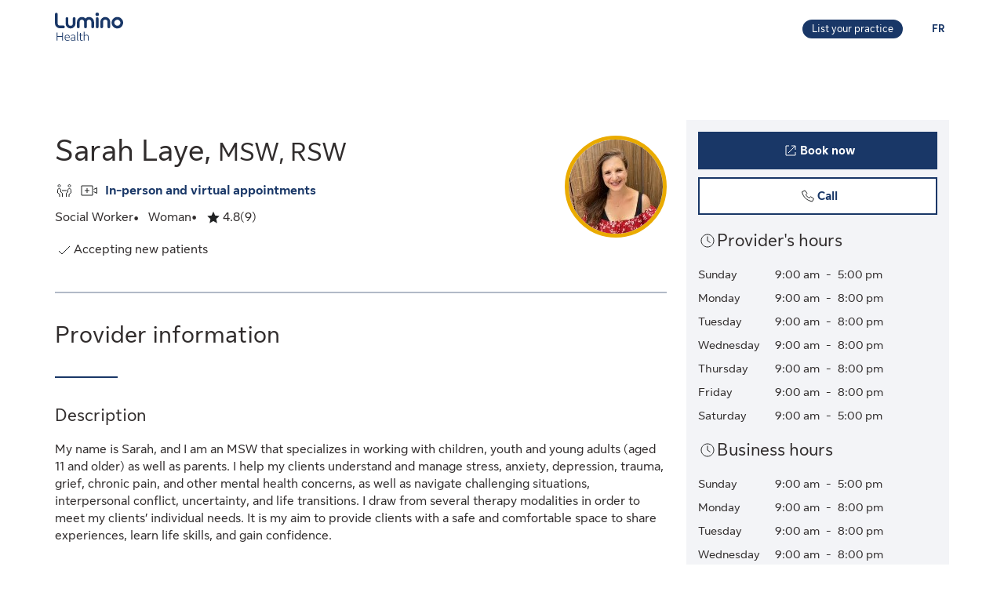

--- FILE ---
content_type: application/javascript
request_url: https://luminohealth.sunlife.ca/bqv6OYi3i0Y3L_kOO64i/YVG7tmrQXzNmwmr9/XiljaAMMfAM/AHl/0EGYxbigB
body_size: 188493
content:
(function(){if(typeof Array.prototype.entries!=='function'){Object.defineProperty(Array.prototype,'entries',{value:function(){var index=0;const array=this;return {next:function(){if(index<array.length){return {value:[index,array[index++]],done:false};}else{return {done:true};}},[Symbol.iterator]:function(){return this;}};},writable:true,configurable:true});}}());(function(){T5();dZq();Jfq();var CR=function(QJ,Et){return QJ!=Et;};var fO;var gC=function(DJ,Fl){return DJ in Fl;};var xU=function Ug(LJ,JK){'use strict';var nR=Ug;switch(LJ){case UF:{var OJ=JK[Uq];var kW;GU.push(ME);return kW=GC(GC(OJ[nU()[G0(LU)](kg,GC(GC([])),CU,vR)]))&&GC(GC(OJ[nU()[G0(LU)](kg,LU,CU,jf)][nU()[G0(CU)](UU,GC(VR),Jf,X0)]))&&OJ[nU()[G0(LU)].apply(null,[kg,TP,CU,sl])][nU()[G0(CU)].call(null,UU,KN,Jf,BU)][KN]&&Og(OJ[nU()[G0(LU)](kg,Vf,CU,I0)][nU()[G0(CU)](UU,IK,Jf,AZ)][KN][SE()[TU(gl)](TN,r0,GC(GC([])),HG)](),nU()[G0(rE)](pU,GC(KN),rX,vR))?Og(typeof Ag()[JU(E0)],'undefined')?Ag()[JU(vR)].call(null,pt,SW,MR,QP):Ag()[JU(zf)](kG,DX,GC({}),fZ):nU()[G0(zf)](Mf,fP,SZ,zC),GU.pop(),kW;}break;case UA:{var AR=JK[Uq];GU.push(sm);var nc=AR[nU()[G0(LU)](XR,qP,CU,D0)][nU()[G0(S0)].call(null,vg,QP,jR,GC(KN))];if(nc){var tt=nc[SE()[TU(gl)](EG,VR,DE,HG)]();var JP;return GU.pop(),JP=tt,JP;}else{var hG;return hG=vW()[gP(XJ)].call(null,CU,E0,qE,Rt,vR,pW),GU.pop(),hG;}GU.pop();}break;case Wh:{var Dm=JK[Uq];GU.push(Fg);var NG=nU()[G0(dg)](hh,Kf,Dc,GC(GC({})));var NU=nU()[G0(dg)](hh,v0,Dc,zN);var UW=SE()[TU(qK)](VE,RJ,GC(GC([])),wN);var RN=[];try{var jC=GU.length;var XZ=GC({});try{NG=Dm[SU(typeof zU()[mR(KP)],bK(nU()[G0(dg)](hh,wW,Dc,zN),[][[]]))?zU()[mR(AU)](mG,pZ,hP,xJ,bt):zU()[mR(zK)](pK,VR,FU,AU,bP)];}catch(mt){GU.splice(EZ(jC,VR),Infinity,Fg);if(mt[Ag()[JU(BK)](QP,sK,zC,SR)][Ag()[JU(dW)].apply(null,[GC({}),Vw,Vf,fK])](UW)){NG=nU()[G0(n9)](FZ,gl,sY,ls);}}var wQ=Vq[Og(typeof Ag()[JU(jf)],'undefined')?Ag()[JU(vR)](qP,nD,RJ,D0):Ag()[JU(wp)](GC(GC(KN)),U2,BU,YJ)][nU()[G0(qS)](jl,GC(GC({})),J8,vp)](b8(Vq[Og(typeof Ag()[JU(vs)],'undefined')?Ag()[JU(vR)].call(null,wW,DQ,GC(KN),xS):Ag()[JU(wp)](lI,U2,pt,YJ)][vW()[gP(bI)](c6,EH,G9,Fp,mG,kG)](),qd))[SE()[TU(gl)](Jm,m1,H6,HG)]();Dm[Og(typeof zU()[mR(sl)],'undefined')?zU()[mR(zK)](b7,dg,mw,t9,lQ):zU()[mR(AU)](mG,GC(GC(KN)),hP,bI,bt)]=wQ;NU=SU(Dm[zU()[mR(AU)].call(null,mG,Qw,hP,vR,bt)],wQ);RN=[Ht(Dh,[SE()[TU(v7)].call(null,ff,GC(GC({})),D1,VR),NG]),Ht(Dh,[SU(typeof nU()[G0(OY)],bK('',[][[]]))?nU()[G0(QP)].call(null,tK,m1,p7,GC(GC(VR))):nU()[G0(zK)](P9,X0,z6,E9),sp(NU,VR)[SU(typeof SE()[TU(Iw)],bK('',[][[]]))?SE()[TU(gl)](Jm,B7,K2,HG):SE()[TU(mG)](rs,dw,t9,fP)]()])];var nd;return GU.pop(),nd=RN,nd;}catch(kH){GU.splice(EZ(jC,VR),Infinity,Fg);RN=[Ht(Dh,[SE()[TU(v7)](ff,GC(VR),qE,VR),NG]),Ht(Dh,[nU()[G0(QP)].apply(null,[tK,gl,p7,jf]),NU])];}var v9;return GU.pop(),v9=RN,v9;}break;case sj:{var HQ=JK[Uq];GU.push(r7);if(SU(typeof Vq[Ag()[JU(ls)](IQ,bD,d9,Bk)],SE()[TU(m1)](dS,LU,EH,D6))&&CR(HQ[Vq[SU(typeof Ag()[JU(BK)],bK('',[][[]]))?Ag()[JU(ls)].call(null,GC(GC([])),bD,F9,Bk):Ag()[JU(vR)].apply(null,[GC(KN),q2,MR,Wd])][O2()[J7(mG)].call(null,LU,rp,wt,vD,jf,N4)]],null)||CR(HQ[Og(typeof SE()[TU(cs)],'undefined')?SE()[TU(mG)].apply(null,[YD,QP,n8,DY]):SE()[TU(E0)](cR,LS,zK,W6)],null)){var t4;return t4=Vq[Og(typeof SE()[TU(mG)],bK('',[][[]]))?SE()[TU(mG)].apply(null,[n2,Yt,fP,Yk]):SE()[TU(zf)](b9,sl,D1,pt)][O2()[J7(Ds)].apply(null,[Z1,p6,XJ,QP,ls,q6])](HQ),GU.pop(),t4;}GU.pop();}break;case cL:{GU.push(t8);throw new (Vq[nU()[G0(Ds)](lN,GC(KN),Ok,GC({}))])(Ag()[JU(ZI)](v0,F8,MR,nZ));}break;case xh:{GU.push(AH);var c2=vW()[gP(XJ)].call(null,Vf,Yt,qE,gS,vR,QP);try{var O8=GU.length;var WH=GC(RM);if(Vq[nU()[G0(LU)].apply(null,[FC,f4,CU,v7])]&&Vq[nU()[G0(LU)](FC,Q4,CU,IQ)][nU()[G0(dW)](ER,B8,It,sm)]&&Vq[nU()[G0(LU)].call(null,FC,H6,CU,sl)][nU()[G0(dW)].call(null,ER,CU,It,n8)][nU()[G0(W6)].apply(null,[O6,qP,Mf,D1])]){var rw=Vq[SU(typeof nU()[G0(Gd)],bK([],[][[]]))?nU()[G0(LU)].apply(null,[FC,TP,CU,KP]):nU()[G0(zK)](P7,wW,vR,nk)][nU()[G0(dW)](ER,BK,It,GC(GC(VR)))][nU()[G0(W6)].apply(null,[O6,GC([]),Mf,gl])][SE()[TU(gl)](g0,v0,dw,HG)]();var R4;return GU.pop(),R4=rw,R4;}else{var sw;return GU.pop(),sw=c2,sw;}}catch(GY){GU.splice(EZ(O8,VR),Infinity,AH);var QD;return GU.pop(),QD=c2,QD;}GU.pop();}break;case L5:{GU.push(TP);var E1=vW()[gP(XJ)].apply(null,[zN,IK,qE,H6,vR,IQ]);try{var kY=GU.length;var M8=GC({});if(Vq[nU()[G0(LU)].call(null,P7,Q4,CU,Vs)][nU()[G0(CU)](sY,n8,Jf,tp)]&&Vq[Og(typeof nU()[G0(dg)],bK('',[][[]]))?nU()[G0(zK)].call(null,z9,GC(GC({})),P1,z7):nU()[G0(LU)].apply(null,[P7,Pk,CU,GC(GC({}))])][nU()[G0(CU)].apply(null,[sY,AU,Jf,AU])][KN]&&Vq[nU()[G0(LU)].call(null,P7,RJ,CU,dw)][nU()[G0(CU)](sY,GC([]),Jf,K2)][KN][KN]&&Vq[SU(typeof nU()[G0(Jf)],bK([],[][[]]))?nU()[G0(LU)](P7,nk,CU,dw):nU()[G0(zK)](d6,VS,P7,Vf)][nU()[G0(CU)].call(null,sY,ls,Jf,GC([]))][KN][KN][Ag()[JU(hP)](DE,JI,zN,TY)]){var hk=Og(Vq[nU()[G0(LU)](P7,OY,CU,GC(GC({})))][Og(typeof nU()[G0(S0)],'undefined')?nU()[G0(zK)](Dt,D1,v8,Q4):nU()[G0(CU)](sY,Pd,Jf,nk)][KN][KN][Ag()[JU(hP)].apply(null,[D1,JI,dw,TY])],Vq[nU()[G0(LU)](P7,GC(GC([])),CU,pt)][nU()[G0(CU)](sY,c6,Jf,B4)][KN]);var Ip=hk?Og(typeof Ag()[JU(vD)],bK('',[][[]]))?Ag()[JU(vR)](f4,D1,dw,Fg):Ag()[JU(zf)].apply(null,[Qw,DX,B8,MS]):nU()[G0(zf)](pK,pK,SZ,DE);var DS;return GU.pop(),DS=Ip,DS;}else{var z4;return GU.pop(),z4=E1,z4;}}catch(rd){GU.splice(EZ(kY,VR),Infinity,TP);var bp;return GU.pop(),bp=E1,bp;}GU.pop();}break;case Ax:{var Bs=JK[Uq];GU.push(Z7);var Kp=vW()[gP(XJ)](cS,KP,qE,Rd,vR,Kf);var L4=SU(typeof vW()[gP(AU)],bK(SU(typeof nU()[G0(mG)],'undefined')?nU()[G0(dg)](XY,MQ,Dc,RJ):nU()[G0(zK)].call(null,m8,tD,bS,zC),[][[]]))?vW()[gP(XJ)].apply(null,[zN,t9,qE,Rd,vR,GC(VR)]):vW()[gP(OY)](AU,m1,kt,s4,J1,Kf);var Jw=new (Vq[Og(typeof SE()[TU(hp)],bK('',[][[]]))?SE()[TU(mG)](qp,wt,GC([]),g8):SE()[TU(X0)](lS,GC(GC({})),pZ,x4)])(new (Vq[SE()[TU(X0)](lS,lI,r0,x4)])(nU()[G0(S4)](Z8,pZ,xJ,vs)));try{var fY=GU.length;var kQ=GC(GC(Uq));if(GC(GC(Vq[SE()[TU(OY)](Zk,F8,d9,H6)][nU()[G0(m1)](BD,GC(VR),Sw,Pk)]))&&GC(GC(Vq[SU(typeof SE()[TU(Qw)],bK('',[][[]]))?SE()[TU(OY)](Zk,cS,Pk,H6):SE()[TU(mG)](jf,x2,bI,Vk)][nU()[G0(m1)](BD,XJ,Sw,z7)][SE()[TU(x6)](T7,pW,GC(GC([])),mI)]))){var wS=Vq[nU()[G0(m1)].apply(null,[BD,B4,Sw,m1])][SE()[TU(x6)].call(null,T7,B7,GC({}),mI)](Vq[Ag()[JU(W6)](LS,pZ,X0,TQ)][SE()[TU(KN)](fE,MQ,pZ,Vs)],SU(typeof nU()[G0(tD)],bK([],[][[]]))?nU()[G0(BS)](YC,F9,K4,GC([])):nU()[G0(zK)].call(null,l6,GC(GC([])),v8,kG));if(wS){Kp=Jw[nU()[G0(nI)](fH,kG,fP,B8)](wS[SU(typeof SE()[TU(g7)],bK([],[][[]]))?SE()[TU(v7)].apply(null,[JD,MQ,pt,VR]):SE()[TU(mG)](LD,AZ,dw,Ts)][SE()[TU(gl)](sH,GC(KN),jf,HG)]());}}L4=SU(Vq[SE()[TU(OY)](Zk,Qw,GC(GC(VR)),H6)],Bs);}catch(K1){GU.splice(EZ(fY,VR),Infinity,Z7);Kp=Ag()[JU(DX)](D0,ps,qP,Vd);L4=Ag()[JU(DX)].call(null,GC(GC(VR)),ps,wp,Vd);}var U1=bK(Kp,ES(L4,VR))[SE()[TU(gl)].call(null,sH,T4,pZ,HG)]();var m9;return GU.pop(),m9=U1,m9;}break;case Fn:{var X9=JK[Uq];GU.push(s4);var pY=vW()[gP(XJ)](B7,nk,qE,mp,vR,F8);try{var k7=GU.length;var R6=GC(RM);if(X9[nU()[G0(LU)](AE,XJ,CU,GC(VR))][SE()[TU(nI)].apply(null,[Ns,I0,vs,Is])]){var F1=X9[nU()[G0(LU)].apply(null,[AE,Qw,CU,VS])][SE()[TU(nI)].call(null,Ns,zf,GC(GC({})),Is)][SU(typeof SE()[TU(nk)],bK('',[][[]]))?SE()[TU(gl)](xC,Yt,LU,HG):SE()[TU(mG)].apply(null,[bP,RJ,D0,mI])]();var Zs;return GU.pop(),Zs=F1,Zs;}else{var Us;return GU.pop(),Us=pY,Us;}}catch(hH){GU.splice(EZ(k7,VR),Infinity,s4);var j7;return GU.pop(),j7=pY,j7;}GU.pop();}break;case wL:{var X4=JK[Uq];GU.push(Zd);var s7=vW()[gP(P2)].call(null,dw,Qw,ls,l8,vR,wt);var S8=vW()[gP(P2)].call(null,DE,H6,ls,l8,vR,B7);if(X4[nU()[G0(wp)](JQ,Q4,ss,pt)]){var k8=X4[SU(typeof nU()[G0(f7)],bK('',[][[]]))?nU()[G0(wp)](JQ,GC(GC([])),ss,zC):nU()[G0(zK)].apply(null,[PY,Qw,xH,lI])][zU()[mR(d9)](wp,GC([]),V9,IQ,Gk)](Ag()[JU(qH)](LU,wW,I0,Ow));var L2=k8[nU()[G0(Zk)].apply(null,[WD,vR,S4,GC({})])](O2()[J7(D0)](n8,p8,d9,zK,LS,r4));if(L2){var Y4=L2[Ag()[JU(V1)].call(null,gl,qS,Yt,WY)](nU()[G0(U2)].call(null,QR,DE,m4,nk));if(Y4){s7=L2[SE()[TU(Z7)].apply(null,[kf,F9,GC(GC([])),Sw])](Y4[SE()[TU(Zk)](G2,IK,X0,V4)]);S8=L2[SE()[TU(Z7)].call(null,kf,z7,hs,Sw)](Y4[Og(typeof SE()[TU(X0)],bK([],[][[]]))?SE()[TU(mG)].call(null,WI,Vf,CU,mY):SE()[TU(U2)].call(null,bY,RJ,AZ,Es)]);}}}var Fk;return Fk=Ht(Dh,[SU(typeof SE()[TU(OY)],bK([],[][[]]))?SE()[TU(H9)].call(null,pG,v7,GC({}),Zp):SE()[TU(mG)](BI,vR,tp,F9),s7,nU()[G0(H9)](Vd,gl,IS,IK),S8]),GU.pop(),Fk;}break;case mX:{GU.push(x9);var Ap=Vq[nU()[G0(m1)].apply(null,[rH,n8,Sw,vp])][SE()[TU(x4)].call(null,N7,m1,GC([]),JI)]?Vq[nU()[G0(m1)](rH,GC(VR),Sw,GC(VR))][SE()[TU(MQ)](sG,TP,K2,Vw)](Vq[nU()[G0(m1)](rH,d9,Sw,vR)][Og(typeof SE()[TU(DX)],'undefined')?SE()[TU(mG)](l7,VS,GC(GC(KN)),Ms):SE()[TU(x4)](N7,Ds,GC(GC([])),JI)](Vq[nU()[G0(LU)](YG,B7,CU,BU)]))[nU()[G0(vp)](H1,GC({}),f4,GC([]))](SE()[TU(zC)](G8,GC([]),SZ,Iw)):nU()[G0(dg)](j2,Ds,Dc,Kf);var hS;return GU.pop(),hS=Ap,hS;}break;case DL:{var CY=JK[Uq];var Nd=JK[RM];GU.push(Lk);if(Fs(Nd,null)||L9(Nd,CY[nU()[G0(KN)](pS,f4,PD,c6)]))Nd=CY[nU()[G0(KN)].call(null,pS,BK,PD,MR)];for(var G1=KN,Cw=new (Vq[SE()[TU(zf)](U6,D0,pZ,pt)])(Nd);r1(G1,Nd);G1++)Cw[G1]=CY[G1];var w4;return GU.pop(),w4=Cw,w4;}break;}};var ZD=function(){var x8;if(typeof Vq["window"]["XMLHttpRequest"]!=='undefined'){x8=new (Vq["window"]["XMLHttpRequest"])();}else if(typeof Vq["window"]["XDomainRequest"]!=='undefined'){x8=new (Vq["window"]["XDomainRequest"])();x8["onload"]=function(){this["readyState"]=4;if(this["onreadystatechange"] instanceof Vq["Function"])this["onreadystatechange"]();};}else{x8=new (Vq["window"]["ActiveXObject"])('Microsoft.XMLHTTP');}if(typeof x8["withCredentials"]!=='undefined'){x8["withCredentials"]=true;}return x8;};var R8=function(bk,UI){return bk instanceof UI;};var L9=function(I6,Kw){return I6>Kw;};var wH=function hQ(l1,jI){'use strict';var Mk=hQ;switch(l1){case Dj:{GU.push(fS);var qY=vW()[gP(XJ)].apply(null,[MR,z7,qE,d6,vR,IQ]);if(Vq[SU(typeof nU()[G0(OY)],'undefined')?nU()[G0(LU)].apply(null,[RE,F9,CU,DE]):nU()[G0(zK)](TQ,X0,D6,zC)]&&Vq[nU()[G0(LU)](RE,OY,CU,Vf)][nU()[G0(CU)](G6,qE,Jf,hs)]&&Vq[nU()[G0(LU)].apply(null,[RE,GC(GC(KN)),CU,B4])][nU()[G0(CU)].apply(null,[G6,B4,Jf,d9])][vW()[gP(tp)](vD,GC(GC(VR)),c6,tS,B7,GC(GC([])))]){var k4=Vq[SU(typeof nU()[G0(KN)],'undefined')?nU()[G0(LU)].apply(null,[RE,DE,CU,m1]):nU()[G0(zK)].apply(null,[PS,GC({}),IY,vD])][SU(typeof nU()[G0(LS)],bK([],[][[]]))?nU()[G0(CU)](G6,SZ,Jf,qE):nU()[G0(zK)](AY,D0,Dp,GC(GC(KN)))][vW()[gP(tp)].call(null,xJ,LU,c6,tS,B7,GC(GC(VR)))];try{var r2=GU.length;var ww=GC(RM);var Mp=Vq[Ag()[JU(wp)](z7,U2,qS,WU)][nU()[G0(qS)].call(null,TC,SZ,J8,wp)](b8(Vq[Ag()[JU(wp)](IK,U2,gl,WU)][vW()[gP(bI)](DE,F9,G9,tS,mG,GC(GC({})))](),qd))[SE()[TU(gl)](RR,sm,k6,HG)]();Vq[nU()[G0(LU)].call(null,RE,QP,CU,GC(GC({})))][nU()[G0(CU)].call(null,G6,lI,Jf,BU)][vW()[gP(tp)](Q4,GC(KN),c6,tS,B7,GC(GC([])))]=Mp;var HD=Og(Vq[nU()[G0(LU)](RE,vs,CU,T4)][Og(typeof nU()[G0(sm)],'undefined')?nU()[G0(zK)].call(null,Qt,MR,jp,k6):nU()[G0(CU)](G6,GC(KN),Jf,D0)][vW()[gP(tp)](bI,OY,c6,tS,B7,Vs)],Mp);var Rp=HD?Ag()[JU(zf)](GC({}),DX,IQ,jK):nU()[G0(zf)](H7,GC(GC({})),SZ,D1);Vq[nU()[G0(LU)](RE,Vs,CU,m1)][nU()[G0(CU)].call(null,G6,B7,Jf,BK)][vW()[gP(tp)].call(null,pt,Q4,c6,tS,B7,MQ)]=k4;var kk;return GU.pop(),kk=Rp,kk;}catch(AD){GU.splice(EZ(r2,VR),Infinity,fS);if(SU(Vq[nU()[G0(LU)](RE,F8,CU,bI)][nU()[G0(CU)](G6,vp,Jf,Kf)][vW()[gP(tp)].apply(null,[zw,VS,c6,tS,B7,f4])],k4)){Vq[nU()[G0(LU)].apply(null,[RE,QP,CU,GC(GC(KN))])][SU(typeof nU()[G0(tp)],bK('',[][[]]))?nU()[G0(CU)].apply(null,[G6,GC([]),Jf,kG]):nU()[G0(zK)].call(null,W7,vs,kw,GC(GC({})))][vW()[gP(tp)](EH,vD,c6,tS,B7,T4)]=k4;}var c8;return GU.pop(),c8=qY,c8;}}else{var lw;return GU.pop(),lw=qY,lw;}GU.pop();}break;case n5:{GU.push(IK);var fD=vW()[gP(XJ)](xJ,lI,qE,fP,vR,z7);try{var Y2=GU.length;var ds=GC([]);if(Vq[nU()[G0(LU)].apply(null,[VD,BU,CU,hs])][nU()[G0(CU)](K4,x2,Jf,GC({}))]&&Vq[nU()[G0(LU)](VD,t9,CU,GC(VR))][nU()[G0(CU)](K4,RJ,Jf,QP)][KN]){var Rs=Og(Vq[nU()[G0(LU)](VD,GC(VR),CU,CU)][nU()[G0(CU)](K4,GC(GC(VR)),Jf,RJ)][nU()[G0(hP)].call(null,g2,T4,EY,qE)](Ww[Vf]),Vq[nU()[G0(LU)](VD,GC([]),CU,bI)][nU()[G0(CU)].apply(null,[K4,c6,Jf,TP])][KN]);var KY=Rs?Ag()[JU(zf)](ls,DX,t9,Pw):nU()[G0(zf)].apply(null,[nk,vR,SZ,GC(GC(KN))]);var XD;return GU.pop(),XD=KY,XD;}else{var Q1;return GU.pop(),Q1=fD,Q1;}}catch(XH){GU.splice(EZ(Y2,VR),Infinity,IK);var rQ;return GU.pop(),rQ=fD,rQ;}GU.pop();}break;case Vn:{GU.push(D8);try{var UY=GU.length;var k1=GC([]);var pD=KN;var g4=Vq[nU()[G0(m1)](q2,f4,Sw,c6)][SE()[TU(x6)](TI,hs,nk,mI)](Vq[zU()[mR(AZ)].apply(null,[QP,GC(KN),Q6,qP,w9])][SE()[TU(KN)].call(null,dE,t9,GC(GC({})),Vs)],SU(typeof SE()[TU(E0)],bK([],[][[]]))?SE()[TU(V8)].apply(null,[m6,GC([]),H6,sY]):SE()[TU(mG)](j8,SZ,pK,OI));if(g4){pD++;GC(GC(g4[SE()[TU(v7)].apply(null,[Bg,AZ,GC([]),VR])]))&&L9(g4[SE()[TU(v7)](Bg,SZ,E0,VR)][SE()[TU(gl)].call(null,Kg,GC({}),GC(GC(KN)),HG)]()[SE()[TU(J2)](Om,GC(KN),GC(KN),E9)](SE()[TU(ZI)](S9,GC({}),k6,Np)),L7(Ww[vR]))&&pD++;}var p2=pD[SE()[TU(gl)](Kg,r0,D1,HG)]();var sS;return GU.pop(),sS=p2,sS;}catch(n1){GU.splice(EZ(UY,VR),Infinity,D8);var M9;return M9=vW()[gP(XJ)](SZ,cS,qE,bY,vR,GC([])),GU.pop(),M9;}GU.pop();}break;case dF:{GU.push(bS);if(Vq[SE()[TU(OY)](WD,Y1,X0,H6)][Og(typeof Ag()[JU(Vs)],'undefined')?Ag()[JU(vR)].apply(null,[TP,Hp,xJ,E9]):Ag()[JU(W6)].apply(null,[zf,pZ,hs,h8])]){if(Vq[nU()[G0(m1)].apply(null,[Vd,dg,Sw,v0])][SE()[TU(x6)].call(null,Y6,GC(GC(VR)),GC(GC(VR)),mI)](Vq[SE()[TU(OY)].apply(null,[WD,Qw,vR,H6])][Ag()[JU(W6)](zN,pZ,z7,h8)][SE()[TU(KN)].apply(null,[KZ,fP,pW,Vs])],Ag()[JU(I8)].apply(null,[f4,kS,pW,Zw]))){var Js;return Js=Ag()[JU(zf)].apply(null,[GC(GC(VR)),DX,GC(GC({})),x0]),GU.pop(),Js;}var L6;return L6=Ag()[JU(DX)](wp,ps,EY,k0),GU.pop(),L6;}var FY;return FY=vW()[gP(XJ)].call(null,AZ,tD,qE,U7,vR,GC(VR)),GU.pop(),FY;}break;case UM:{GU.push(qp);var gQ;return gQ=GC(gC(SE()[TU(KN)](Mg,pZ,KN,Vs),Vq[SU(typeof SE()[TU(IK)],bK('',[][[]]))?SE()[TU(OY)].apply(null,[vI,nk,GC(GC([])),H6]):SE()[TU(mG)](q1,GC(GC(KN)),sm,tD)][O2()[J7(zN)].apply(null,[t9,It,XJ,mG,zf,KN])][zU()[mR(E0)](B7,E0,qI,EH,G9)][Og(typeof O2()[J7(dg)],'undefined')?O2()[J7(vR)](GC(KN),jk,E9,O9,dw,NS):O2()[J7(P2)](GC(GC(VR)),Nw,x2,dg,GC(GC({})),qP)])||gC(SE()[TU(KN)].call(null,Mg,ls,z7,Vs),Vq[SE()[TU(OY)](vI,pW,sl,H6)][Og(typeof O2()[J7(vp)],'undefined')?O2()[J7(vR)](IQ,OI,RJ,RD,GC({}),Vk):O2()[J7(zN)].call(null,Vs,It,ls,mG,qS,KN)][zU()[mR(E0)](B7,BK,qI,wW,G9)][nU()[G0(I8)](ld,mG,Yd,T4)])),GU.pop(),gQ;}break;case hA:{GU.push(rS);try{var W1=GU.length;var cp=GC(RM);var QH=new (Vq[SE()[TU(OY)](E4,EH,Qw,H6)][SU(typeof O2()[J7(wt)],bK([],[][[]]))?O2()[J7(zN)].apply(null,[lI,CD,T4,mG,GC([]),KN]):O2()[J7(vR)].call(null,B4,Tw,LU,lQ,F9,X1)][zU()[mR(E0)].call(null,B7,wt,qI,VR,m2)][O2()[J7(P2)](BK,Hs,OY,dg,t9,qP)])();var N6=new (Vq[SE()[TU(OY)](E4,bI,c6,H6)][O2()[J7(zN)](gl,CD,vD,mG,LS,KN)][zU()[mR(E0)].call(null,B7,tp,qI,OY,m2)][nU()[G0(I8)](HR,BK,Yd,P2)])();var jH;return GU.pop(),jH=GC(GC(Uq)),jH;}catch(Vp){GU.splice(EZ(W1,VR),Infinity,rS);var pk;return pk=Og(Vp[Og(typeof nU()[G0(B8)],bK('',[][[]]))?nU()[G0(zK)].call(null,c9,MR,j9,kG):nU()[G0(KP)].apply(null,[V0,qP,dg,P2])][nU()[G0(zN)](VN,SZ,d1,tp)],Og(typeof nU()[G0(E0)],'undefined')?nU()[G0(zK)].call(null,D6,GC(GC(KN)),D2,LS):nU()[G0(Ds)](Pm,RJ,Ok,GC(GC(VR)))),GU.pop(),pk;}GU.pop();}break;case AM:{GU.push(d7);if(GC(Vq[SE()[TU(OY)](N7,EY,qE,H6)][nU()[G0(Sw)](fC,v7,Y8,GC(GC([])))])){var VY=Og(typeof Vq[SE()[TU(OY)](N7,vs,Pk,H6)][vW()[gP(DE)](bI,DE,R2,RD,bI,v7)],Og(typeof SE()[TU(OY)],bK('',[][[]]))?SE()[TU(mG)].call(null,P9,TP,zf,sm):SE()[TU(m1)](z8,qE,cS,D6))?Og(typeof Ag()[JU(IQ)],bK([],[][[]]))?Ag()[JU(vR)](GC({}),p4,vD,z8):Ag()[JU(zf)](r0,DX,VR,qJ):Ag()[JU(DX)](GC(GC(KN)),ps,EY,hE);var W2;return GU.pop(),W2=VY,W2;}var A7;return A7=vW()[gP(XJ)].call(null,LU,Qw,qE,Yp,vR,sm),GU.pop(),A7;}break;case Wh:{GU.push(rp);var F7=SE()[TU(ls)].call(null,NW,v7,SZ,FI);var Cd=GC({});try{var X2=GU.length;var X8=GC(GC(Uq));var j4=KN;try{var A6=Vq[SE()[TU(Is)].call(null,XK,E9,CU,B4)][Og(typeof SE()[TU(ZI)],bK('',[][[]]))?SE()[TU(mG)](U9,OY,m1,Uk):SE()[TU(KN)](KJ,qS,I0,Vs)][SE()[TU(gl)].apply(null,[rC,Kf,EH,HG])];Vq[nU()[G0(m1)].apply(null,[dd,v0,Sw,GC({})])][SU(typeof nU()[G0(BS)],bK('',[][[]]))?nU()[G0(BK)](qR,B7,lY,B4):nU()[G0(zK)].call(null,Ld,T4,jY,c6)](A6)[SE()[TU(gl)].apply(null,[rC,sm,n8,HG])]();}catch(HS){GU.splice(EZ(X2,VR),Infinity,rp);if(HS[Og(typeof SE()[TU(Jf)],bK('',[][[]]))?SE()[TU(mG)].apply(null,[f9,I0,zw,s9]):SE()[TU(n9)](XP,wp,fP,pK)]&&Og(typeof HS[SE()[TU(n9)](XP,SZ,t9,pK)],SE()[TU(sl)](cD,B4,fP,qS))){HS[SE()[TU(n9)](XP,RJ,GC(KN),pK)][nU()[G0(F9)](NC,GC({}),k2,qS)](SE()[TU(S4)](xl,Ds,zK,k6))[SU(typeof SE()[TU(D6)],bK('',[][[]]))?SE()[TU(Yt)](rk,jf,XJ,E0):SE()[TU(mG)](sH,GC(GC([])),pW,E2)](function(JH){GU.push(Os);if(JH[Ag()[JU(dW)](n8,Vw,GC(KN),cR)](SE()[TU(h9)].call(null,bR,hs,GC([]),ME))){Cd=GC(GC([]));}if(JH[Ag()[JU(dW)].call(null,GC(GC({})),Vw,GC(KN),cR)](nU()[G0(U9)](J0,KP,Rt,wt))){j4++;}GU.pop();});}}F7=Og(j4,QP)||Cd?Ag()[JU(zf)](GC(VR),DX,qS,Tm):nU()[G0(zf)].apply(null,[Aw,SZ,SZ,qS]);}catch(DD){GU.splice(EZ(X2,VR),Infinity,rp);F7=nU()[G0(DE)].call(null,AI,GC(GC(KN)),zK,zC);}var zd;return GU.pop(),zd=F7,zd;}break;case FT:{GU.push(Cs);var zS=vW()[gP(XJ)](Vf,T4,qE,fk,vR,I0);try{var US=GU.length;var F2=GC(RM);zS=SU(typeof Vq[O2()[J7(vp)].call(null,GC(GC({})),T6,bI,dg,KP,T9)],SE()[TU(m1)].apply(null,[T6,z7,GC({}),D6]))?Ag()[JU(zf)](ls,DX,GC(GC({})),U0):nU()[G0(zf)](xw,Ds,SZ,nk);}catch(r9){GU.splice(EZ(US,VR),Infinity,Cs);zS=nU()[G0(DE)](zY,vR,zK,x2);}var I4;return GU.pop(),I4=zS,I4;}break;case UA:{GU.push(V7);var Q8=vW()[gP(XJ)](Y1,v0,qE,pQ,vR,GC(GC(VR)));try{var gD=GU.length;var tQ=GC([]);Q8=Vq[Ag()[JU(Sw)](B8,Hd,GC([]),jk)][SU(typeof SE()[TU(zK)],bK([],[][[]]))?SE()[TU(KN)].apply(null,[gE,IK,K2,Vs]):SE()[TU(mG)](NI,nk,GC([]),p1)][Ag()[JU(cS)](pt,qp,pW,dN)](SE()[TU(hd)](TC,OY,B7,LU))?Ag()[JU(zf)](CU,DX,GC(KN),s6):nU()[G0(zf)](Kk,MR,SZ,pK);}catch(Dw){GU.splice(EZ(gD,VR),Infinity,V7);Q8=nU()[G0(DE)](RS,f4,zK,Pk);}var T8;return GU.pop(),T8=Q8,T8;}break;case dn:{GU.push(AS);var Qp=Og(typeof vW()[gP(mG)],'undefined')?vW()[gP(OY)](mG,Qw,X7,IS,VR,bI):vW()[gP(XJ)].call(null,gl,kG,qE,A8,vR,VR);try{var NY=GU.length;var Jd=GC(RM);Qp=SU(typeof Vq[SE()[TU(g7)](Gf,zN,CU,FS)],SE()[TU(m1)](GS,fP,k6,D6))?Ag()[JU(zf)].apply(null,[v7,DX,hs,CP]):nU()[G0(zf)](mD,GC({}),SZ,qP);}catch(S6){GU.splice(EZ(NY,VR),Infinity,AS);Qp=nU()[G0(DE)](xH,GC(KN),zK,Pk);}var fI;return GU.pop(),fI=Qp,fI;}break;case RM:{GU.push(b1);var bs=gC(Ag()[JU(U9)](GC(GC({})),Zp,QP,Ft),Vq[SE()[TU(OY)](zt,GC(KN),GC(VR),H6)])||L9(Vq[nU()[G0(LU)](C4,GC({}),CU,t9)][Ag()[JU(Id)](GC(GC({})),Y8,EY,mQ)],KN)||L9(Vq[nU()[G0(LU)](C4,qS,CU,H6)][nU()[G0(Id)](f9,T4,Q9,zN)],KN);var Yw=Vq[SE()[TU(OY)](zt,xJ,CU,H6)][Ag()[JU(xs)].apply(null,[VR,wp,LS,fW])](nU()[G0(xs)](ZE,m1,s2,pZ))[nU()[G0(wN)](wC,zK,RY,Y1)];var qD=Vq[SE()[TU(OY)].call(null,zt,pW,n8,H6)][Ag()[JU(xs)](zN,wp,zf,fW)](Ag()[JU(wN)].apply(null,[GC(GC([])),RJ,GC(KN),B9]))[nU()[G0(wN)](wC,H6,RY,jf)];var md=Vq[SE()[TU(OY)].apply(null,[zt,fP,Ds,H6])][Ag()[JU(xs)](sm,wp,IQ,fW)](nU()[G0(lH)](OC,wp,Qw,K2))[nU()[G0(wN)].apply(null,[wC,GC(GC([])),RY,vp])];var Q2;return Q2=nU()[G0(dg)].call(null,t7,EY,Dc,LS)[SE()[TU(D0)](lU,GC([]),EH,U2)](bs?SU(typeof Ag()[JU(XJ)],bK('',[][[]]))?Ag()[JU(zf)](TP,DX,hs,v4):Ag()[JU(vR)](OY,n2,tp,SY):Og(typeof nU()[G0(lI)],bK('',[][[]]))?nU()[G0(zK)](C1,z7,sm,KP):nU()[G0(zf)].call(null,pp,ls,SZ,K2),SE()[TU(zC)](V6,I0,zC,Iw))[SE()[TU(D0)].apply(null,[lU,pt,GC([]),U2])](Yw?Og(typeof Ag()[JU(vH)],bK('',[][[]]))?Ag()[JU(vR)].apply(null,[Z1,bQ,BU,q4]):Ag()[JU(zf)](QP,DX,d9,v4):nU()[G0(zf)](pp,KP,SZ,GC([])),SE()[TU(zC)](V6,lI,Z1,Iw))[SE()[TU(D0)](lU,GC({}),wp,U2)](qD?Og(typeof Ag()[JU(BK)],'undefined')?Ag()[JU(vR)](vp,YY,AU,bt):Ag()[JU(zf)](lI,DX,d9,v4):nU()[G0(zf)](pp,n8,SZ,xJ),SE()[TU(zC)].apply(null,[V6,GC(GC(KN)),D0,Iw]))[SE()[TU(D0)].apply(null,[lU,qE,Q4,U2])](md?Ag()[JU(zf)].apply(null,[pK,DX,D0,v4]):nU()[G0(zf)](pp,DE,SZ,zK)),GU.pop(),Q2;}break;}};function T5(){fO=Object['\x63\x72\x65\x61\x74\x65'](Object['\x70\x72\x6f\x74\x6f\x74\x79\x70\x65']);if(typeof window!==[]+[][[]]){Vq=window;}else if(typeof global!==[]+[][[]]){Vq=global;}else{Vq=this;}}var CQ=function Od(HH,U8){var g9=Od;for(HH;HH!=sT;HH){switch(HH){case P3:{HH+=EB;m2=mG*Gd+zK*QP*OY;q9=QP*zK*zf-tp+OY;lD=vR+zK+vD*Gd-QP;xI=tp*zf+Gd+QP-zK;R2=OY*vR*B7+QP+Gd;O6=KP+tp*mG*zK-zf;C6=tp-vR+Gd*vD;OD=KP+OY+zf*QP*zK;}break;case Nh:{Qt=vR*B7*zK*mG-VR;HH+=O3;J9=Gd*mG+zK*VR*QP;P9=tp*zK*QP;X6=B7*Gd-zK-zf+tp;}break;case jj:{HH-=Fn;return bd;}break;case Wq:{Sk=tp*vR*VR*B7+zf;Xs=B7-OY-vR+tp*zK;P8=Gd*mG-vR+B7*vD;Yk=VR*zf*B7*vD;Dk=B7+zK*VR+Gd*OY;HH+=rA;E8=mG*OY*zf-vR*tp;g8=tp-vD*zK+OY*Gd;JI=tp*QP+vR*KP*zK;}break;case qO:{c4=KP*mG*zK+Gd+vD;OH=mG-KP+vR*Gd-QP;Ys=OY-B7+Gd*VR*vR;mw=vD-zf+vR*Gd+zK;xQ=Gd*VR*zK-vR;HH+=Rn;Z4=vD*Gd-VR+zf+B7;}break;case Rh:{for(var tw=KN;r1(tw,Z6[nU()[G0(KN)](fF,r0,PD,w6)]);tw=bK(tw,VR)){var jD=Z6[SE()[TU(vD)](OS,E0,Y1,MI)](tw);var A4=np[jD];t6+=A4;}HH-=Oq;}break;case SX:{lS=B7*Gd+vD+QP+zK;N2=tp*vR*zf-zK;BD=VR+Gd+tp*vD+zf;HH=vb;O1=Gd*zK-vD*OY+tp;Fd=mG*Gd-vD-zf-KP;d8=B7*Gd-QP*zK;CS=tp*vR*vD-OY+VR;tY=zK*mG*vD*vR;}break;case dq:{if(r1(ED,hw.length)){do{Ag()[hw[ED]]=GC(EZ(ED,vR))?function(){return Ht.apply(this,[Qx,arguments]);}:function(){var VQ=hw[ED];return function(x1,RI,A2,js){var M7=H8.call(null,v0,RI,pZ,js);Ag()[VQ]=function(){return M7;};return M7;};}();++ED;}while(r1(ED,hw.length));}HH-=Jq;}break;case qA:{k9=B7+Gd*mG+vR+VR;ND=Gd*zf-OY+KP+vR;HH=Qx;jd=zK*zf*vR*B7+tp;L1=zK-tp+Gd*QP+OY;pH=vD-vR+B7+QP*Gd;s8=tp*QP*mG+zK*vD;}break;case QA:{HH-=z3;for(var fQ=KN;r1(fQ,bH[nU()[G0(KN)](Up,EY,PD,B7)]);fQ=bK(fQ,VR)){(function(){var kd=bH[fQ];GU.push(M4);var QY=r1(fQ,Ks);var b4=QY?Ag()[JU(KN)](v0,v7,TP,Fp):nU()[G0(VR)].apply(null,[fS,GC(GC(KN)),v0,MR]);var Qk=QY?Vq[Ag()[JU(KP)].apply(null,[GC(GC({})),x4,tD,sQ])]:Vq[SU(typeof Ag()[JU(KN)],'undefined')?Ag()[JU(VR)].apply(null,[T4,Np,z7,hD]):Ag()[JU(vR)](fP,fp,vR,Yd)];var TD=bK(b4,kd);fO[TD]=function(){var C9=Qk(sD(kd));fO[TD]=function(){return C9;};return C9;};GU.pop();}());}}break;case w3:{r7=mG*Gd-QP+KP*zf;HH=Pq;Lk=B7*zf+Gd*QP;S4=KP+zf*vD+B7*OY;h9=Gd*vR-mG*OY+VR;hd=QP*zf+OY+Gd-VR;}break;case Qx:{HH+=hj;ID=OY*vD*mG-B7;R1=vD*Gd+zf+tp-zK;nH=tp+zf*vD+B7*Gd;}break;case cX:{SW=B7*zf+VR+zK*tp;r8=tp*B7-vD+zK+OY;gd=vR-QP+mG*zK*vD;Zp=Gd+OY+QP*tp;hI=KP*Gd-vR-vD*B7;jQ=OY*Gd+zK*zf+B7;cH=zK*mG*tp-vR-VR;HH+=JL;w7=OY*Gd+vR;}break;case Yn:{f8=mG-VR+tp*vR*zf;I1=QP*tp*zK-B7*vR;D7=vR*mG*QP*vD+Gd;HH=VF;LY=Gd*vD-zK*vR;s6=VR*tp+Gd*OY-B7;}break;case BA:{HH+=Yh;UU=OY-zK+zf*QP*vD;nY=VR*vD*QP+Gd*B7;DQ=vR*zf+VR+Gd*OY;TY=mG*Gd-KP+VR;nw=KP*zf-vD+Gd*zK;W8=vD-VR+tp*KP+Gd;}break;case Mq:{Bw=QP*Gd+vD-tp+VR;z2=zf*B7+mG*QP*tp;YH=QP+zK*zf*OY-vD;Z7=B7*zK+OY*zf+vR;mI=mG*OY*zK+vD+VR;HH=nx;LD=B7*tp+KP*OY+QP;}break;case SF:{w2=Gd*mG-vR-vD*B7;gH=OY+Gd*B7-tp+zf;PH=B7*Gd+zK*vD-KP;ZY=zf*tp-QP+OY*B7;HH-=q3;}break;case dA:{l7=vR+OY*Gd+B7-KP;Ms=QP*zK*vD*mG-zf;HH=lT;Ws=Gd*mG-KP*zf;gS=KP+QP+Gd*mG;S9=zK-B7+vR+Gd*mG;Gs=Gd*OY-VR-B7-mG;}break;case Wn:{TS=zf*mG-KP+Gd*vD;rE=Gd+vD+tp-B7;Fg=vD*Gd-zK+vR*tp;HH+=fv;SS=tp+zf*vD*KP*vR;Ek=VR+mG*QP*tp+vR;ZI=tp*VR*QP+zK+mG;}break;case KO:{HH+=Ex;Q7=QP*KP*OY*mG-Gd;w9=VR+zf*OY*mG-B7;CU=vD*zK*vR+KP+OY;rS=mG+vD*zf*B7+Gd;Sw=vD*tp-zK-QP-Gd;V2=tp*KP*vD-zf+zK;}break;case Q5:{Ss=vR+mG*Gd-vD*OY;Wp=zf+OY*mG*B7-KP;mH=Gd*VR*mG-QP-B7;H1=Gd*B7-tp-vD*VR;HH=Mq;}break;case rh:{RJ=zK+vR*vD+tp-B7;TP=zK+zf-mG+tp;lI=zf+mG*QP-zK;jf=vD*zK+zf*vR;HH-=nb;kG=vR+B7+tp+QP+OY;cS=mG*KP+zK-vR-VR;}break;case Z3:{HH=NT;dY=OY+vD*zf*QP-mG;Vk=zK*zf+tp*vD*vR;W4=Gd*OY-tp-vR+B7;XR=KP*vD+Gd*mG;vk=zf*vR*vD*KP+B7;c7=Gd*vR+B7*mG+vD;fw=tp*QP*vR+VR+zK;B1=tp*OY+VR+mG+QP;}break;case qM:{It=VR+vR+vD*OY*QP;UD=KP+OY+vD*zK*B7;vS=B7*tp+vD*OY-zf;HH-=nb;RQ=tp+B7+QP+OY*Gd;}break;case p5:{S2=OY*Gd-vD-KP*B7;nQ=vD*OY*VR*zK;J1=VR+zf*Gd-B7-OY;kt=OY*Gd-zf+VR;XI=QP+tp*B7+zK+Gd;xd=zf*tp-mG-vR+vD;HH+=YF;Tp=VR*B7+Gd*vD+tp;}break;case jM:{VH=zf*QP*vD-Gd-vR;Es=vR-vD+tp*B7-zK;Lw=mG*OY+vR+zK*tp;M2=zf+KP*OY*vD-QP;s2=VR*B7*tp-vD;lY=OY*KP+tp*mG;lk=mG*OY*QP+zf*VR;ws=VR*tp*B7-vD+QP;HH-=xB;}break;case RA:{mk=VR*B7+vD*OY+Gd;H4=VR+Gd*QP+vD-zf;zH=vD*tp+zf+QP*KP;Id=VR*zf*OY-tp+Gd;HH-=tO;K7=OY+KP+vD*tp;XY=OY+zK*zf*vD;}break;case Hq:{PY=Gd*OY+tp-vD-VR;qs=Gd*OY+mG+VR+QP;pw=vR+mG*Gd+OY+zf;HH=nF;D4=vR+zK*OY*zf-KP;Yp=vR*VR*tp+B7*Gd;wk=B7*Gd-KP;f2=tp*zf+mG*KP*zK;}break;case jq:{return U4;}break;case kh:{m7=B7+Gd+vD*tp*vR;P7=tp*mG*KP-QP+OY;FH=B7*KP+zf*vD*zK;Rk=zf*VR+vD*mG*OY;Hp=QP*Gd+zK-OY*B7;N8=vD*Gd-zK+mG*tp;HH=kj;M1=KP+OY+vD*Gd;}break;case M3:{LU=QP*tp-KP*vR*OY;HH+=pA;DE=vD+zf+VR+KP*zK;Vf=mG+vR+tp-vD+QP;D0=zK+KP*QP+zf;}break;case gA:{C2=zf*KP*mG-B7;Nk=tp+zf+Gd*B7+OY;HH-=QX;c1=Gd-VR+KP+vD*OY;Xk=VR+zK*B7*mG*KP;kS=OY-Gd+vD*tp+vR;m4=tp-KP+Gd+mG*vD;}break;case DM:{LI=vR-B7+QP*Gd-zK;WS=mG+B7*KP*zK*OY;SQ=zK*OY*B7*VR+KP;Qd=Gd*vD-vR*mG-QP;HH-=nx;}break;case Rn:{HH+=vB;Cp=vD+Gd-mG+tp*vR;Z9=KP*zK+tp*B7*QP;wD=KP+Gd*vR-tp;LQ=Gd-OY+zf*VR*vD;Rd=QP+Gd+B7*zK+tp;QS=mG*vR*vD*OY-VR;}break;case Nx:{HH+=lL;H2=Gd*VR*KP+zK-B7;dQ=KP*Gd-VR-B7+vD;tk=OY*tp+zK-QP+KP;kp=QP+vR-VR+tp*OY;Q6=KP*QP+tp*OY-zK;Nw=OY-vR+zf*zK*mG;I9=zK*KP*B7*vR+Gd;Rw=mG*Gd+tp*QP-KP;}break;case kT:{HH=zM;hD=VR+vD*mG+B7*Gd;x4=tp*QP-vR+KP+zK;sQ=OY*Gd+zf-KP+B7;V4=vD+tp*mG+vR-QP;Kd=QP*tp*vR+zK-zf;}break;case vB:{Ts=KP*tp*mG-zf*vR;bw=zf+QP+KP*vD*tp;g1=Gd*mG+tp-KP+vR;CH=vD*mG*vR*B7+OY;FQ=vD*B7*zf-zK+QP;n7=Gd*VR*zf+zK-tp;HH-=bq;}break;case v3:{wY=zK*OY*vD+VR;nD=tp+zf*zK*OY-VR;B2=Gd*QP+zK*VR*zf;HH=wq;Aw=tp+vD+Gd*VR*B7;}break;case MT:{nS=mG+QP+Gd*zK-B7;D9=vD*OY*zf+KP*VR;cw=tp*zf+Gd+mG-KP;g2=Gd-zK-vD+tp*zf;HH=q;gs=tp*vR+zK+OY*Gd;P6=OY*Gd-B7-zf+QP;fs=QP+OY+KP+Gd*B7;MY=B7+QP*Gd-VR+OY;}break;case DT:{HH=qB;Kf=mG*zf-vR-zK+VR;z7=tp+OY+QP+B7-KP;nk=KP+B7*zK+zf*vR;E9=tp-OY+B7*mG-VR;}break;case r3:{TN=OY*Gd-VR-vD-zf;HH=Rj;Hk=tp*zK*mG-KP*Gd;sd=mG+zf+VR+vD*Gd;F6=OY*KP*QP*zK+Gd;}break;case bA:{JY=zf+OY*Gd*VR+tp;JQ=tp+B7*Gd+OY*vD;JS=Gd*OY-mG-KP-tp;zs=QP*Gd*VR-zf-vR;A8=zK+QP*KP*OY*vD;HH=cF;M6=QP*Gd+OY+vR-KP;}break;case p3:{HH+=zL;jw=vD-zf-OY+zK*Gd;Dp=Gd-QP+zf*tp*VR;dk=OY+KP+zK*Gd-zf;rH=KP*zK*zf+Gd*B7;GI=QP*zK+vR+Gd*KP;ZQ=B7*KP*OY*zK;}break;case pT:{bQ=B7+KP+Gd*zf-tp;HH-=Wq;qI=zf+OY+B7+Gd-mG;C7=KP-vD+QP+OY*Gd;G2=KP+zK-tp+Gd*vD;cQ=mG+B7*Gd+VR-OY;f7=Gd+mG-QP+zf*vR;}break;case w5:{m6=vR-VR+zK*mG*tp;gw=OY*Gd-tp+KP*VR;HH=Oq;C8=KP*zK*mG*OY-tp;VI=zf*QP*B7+mG*Gd;G8=zK*QP*KP*vD*vR;p9=tp*KP*vD+QP;SD=zf+tp*KP*B7+vD;}break;case Yq:{ks=zK*zf*vR-B7+vD;sY=VR+mG-QP+Gd;zQ=zK+Gd+QP-mG+VR;vH=Gd-vD+zf+QP;kD=zf+KP+B7*OY*mG;Jf=vD*OY+vR+tp;HH=Jj;}break;case HT:{HH+=lT;GU.pop();}break;case Bh:{HH+=M3;dd=zf*Gd-B7*KP;gY=VR*KP*OY+zf*tp;A9=tp-vD+zK*Gd+zf;WQ=vR+Gd+B7+zf*tp;}break;case HA:{AI=vD*Gd+QP-B7+tp;xY=mG*Gd-B7+QP-OY;BS=QP*zK+Gd+OY+mG;qK=KP-VR+vR+tp*QP;HH-=Zh;R7=KP*Gd-zf*VR;cs=KP+QP*OY+Gd;FD=OY*Gd*VR+QP+tp;}break;case tL:{KI=zf+OY*tp-B7-KP;V8=tp+vR+Gd+B7;l9=zK*OY*zf+vD*B7;HH=I;d6=zf-VR+Gd*OY;}break;case MA:{Y6=zK+vD*Gd-KP+tp;TH=tp*KP*vD-B7-OY;X7=Gd*vD+QP-mG+OY;YS=Gd*mG-B7-KP+tp;PQ=Gd*vD+KP*tp+OY;lp=VR-tp-zK+zf*Gd;HH=bj;}break;case wh:{Y8=tp*OY-Gd+zK*B7;Uw=vD*Gd-vR*mG;HH+=cO;BH=mG*zK*tp;N9=Gd*zK+vD*QP-KP;}break;case xn:{LH=vR-tp*vD+zf*Gd;z9=mG+vR*Gd*KP+zf;O9=QP*OY+zf*tp;Gw=Gd+tp*zf+mG*zK;HH+=U3;G6=Gd*OY+KP*mG+B7;Pp=B7*OY+mG*Gd+vD;X1=zK*Gd-KP-tp-vR;}break;case Dj:{Pd=OY+tp+QP;DX=zf*OY+KP*B7+mG;HH=KO;NQ=B7*OY-vD+Gd*zK;G7=QP*VR*Gd+zK*OY;xk=OY*zK*QP+KP-mG;}break;case xj:{gI=zf*QP+B7*tp+Gd;tH=Gd*B7-tp*QP;qk=vD+tp*zf+mG+Gd;Hs=zf+vD*Gd+QP-tp;HY=OY*zK*vD+Gd-VR;HH=bX;N4=B7*mG*vD+Gd+vR;}break;case jA:{return g6;}break;case GT:{cY=mG-OY+QP*Gd;VD=VR*Gd*mG-vR+B7;J8=zf-KP+vR*Gd+mG;K8=zf+QP+Gd*vR;j1=QP+vR*Gd+zK+mG;HH-=nT;T7=KP*vR*QP*OY;ZH=OY-vR+zK*B7*mG;}break;case Ln:{zw=vR+zK+QP+vD*OY;HH-=cO;H6=vD+zf*B7+OY*VR;Pk=QP*OY+mG*vD-zK;f4=zf*B7-vR+mG+vD;vs=vR*tp-KP+B7;vp=KP+zK*B7*VR-mG;xJ=VR-QP+mG+zK*B7;SZ=mG+vD-B7+QP+zf;}break;case cF:{l4=mG*vR*QP+OY*Gd;HH=L5;r6=zK*tp+Gd*vD-mG;Md=zf*tp-vD+KP*B7;IH=B7*tp*KP+QP-zf;rY=vD*tp+QP+mG*Gd;}break;case tb:{BY=VR+zK*B7+Gd*OY;p8=zK-vD+Gd*mG;Z2=zK+OY*Gd+vD*mG;HH=P3;n9=OY-B7+tp+Gd+zf;}break;case Xx:{HH-=Nb;Y7=vR+Gd*vD-QP*zf;Fw=vD*zf+B7*Gd+KP;b7=vD*VR+tp*OY;qS=zf+mG+QP+vD*B7;}break;case bj:{Ls=mG+Gd*OY+QP;Mw=VR+B7-zf+Gd*OY;Lp=VR-mG*tp+OY*Gd;fd=OY*Gd+tp*VR;vw=zf-QP+tp*KP*vD;HH-=nh;zD=zK+tp*zf+QP-mG;f1=zf+OY+tp*vD*KP;}break;case dX:{bP=Gd*B7-QP-vR;HH+=RM;Ew=zf*Gd-VR-tp;SH=QP+B7*vR*tp;n2=zK+vR+zf*tp;Ad=tp*zf+B7-vR-mG;ck=Gd*zK+zf*B7-KP;}break;case fb:{K9=vR*VR+Gd*OY+KP;T2=QP*OY+B7*Gd+vD;jS=OY*vR*tp+mG+VR;n4=zf*Gd*VR-OY*zK;Xw=Gd*QP-VR+B7-zK;f6=zK+KP+Gd*vD+zf;q8=zf+OY*Gd+B7;HH=Lh;}break;case Fh:{BQ=zf*Gd+B7-mG-tp;Ps=Gd*vD+KP*OY+mG;O7=OY*vD*B7-VR+tp;Xp=B7*KP*QP*vD;Jp=KP*Gd*vR*VR+tp;E2=tp*zf+Gd*KP-zK;HH=w5;}break;case n3:{CD=Gd*vD-B7*zK*VR;Ud=KP-mG*QP+Gd*OY;HH+=NM;ZS=Gd*B7+zf+zK-tp;A1=Gd+vD+VR+KP*tp;Dd=zf-QP+KP*zK+Gd;x7=vD*B7*OY-Gd+KP;}break;case Zv:{GS=OY*Gd-QP+vD;HH+=JL;gk=Gd*B7-QP+zK-OY;B6=B7*Gd+KP*zK*vR;KS=VR*Gd-vR+tp*vD;Ep=Gd*VR*zK-OY;xD=vR+QP+Gd+tp*OY;}break;case tj:{dH=tp-mG+B7+Gd*OY;GH=vD*zf*OY-KP*B7;Xd=Gd*VR*vD-zK-OY;S7=VR+zK*Gd-QP*B7;HH-=qF;Ak=tp*vR*OY-VR+zf;qw=zK-tp+Gd*zf+VR;}break;case w:{Y9=Gd*vD+tp+B7*vR;dD=mG*KP+tp*vD+Gd;qQ=vD+vR*tp+Gd*OY;UH=vR+Gd*mG-KP*zK;HH=n3;hp=QP+Gd+OY+zf-zK;V7=Gd*zK*VR+B7+OY;j6=KP*zK*tp-QP-vD;}break;case NO:{XS=Gd*vR-OY+QP+tp;HH=cX;jR=KP+vR*Gd+tp-B7;d1=mG-Gd-zK+tp*zf;rD=tp*QP-VR+vR+Gd;vd=B7*KP*zf+tp-OY;Jk=vD*KP*zf-zK;}break;case mn:{ms=zf+tp*mG+zK*Gd;Qs=VR*QP-zK+vD*Gd;HH=Yn;EQ=OY-QP+mG*Gd+tp;T1=VR+OY*tp+vD*zf;}break;case FO:{H9=Gd+tp+vD-zK-mG;S0=Gd+tp+B7-OY;GQ=vR+Gd+vD*tp-VR;Ok=KP+zK+B7*tp+mG;HH=HA;St=QP*tp-VR+OY-vD;Ck=vD*Gd+tp+zf+VR;T9=OY+QP+vD*KP*zK;}break;case wF:{Cs=VR+OY*Gd-B7-QP;t9=tp+OY*mG+KP;RY=OY*vD-zK-VR+Gd;zk=B7*tp+Gd*vR;X0=tp+OY*QP-KP;KD=Gd*OY-vD+vR*tp;As=zf+mG+OY*tp;v8=VR+OY*Gd-mG*vD;HH=hn;}break;case D:{I7=B7*zf*zK-QP;vQ=KP*vD+zf*tp+zK;GD=VR*OY*Gd+zf*QP;HH-=ZL;Gp=tp*zf-VR-vD+QP;EG=B7*Gd+KP-OY*vR;J6=VR-OY+mG*Gd;}break;case IO:{zp=OY*Gd+VR+tp-zK;DH=vD*Gd+zf+QP+B7;dp=mG*QP*zK+tp+Gd;HH-=Uj;P4=zf*tp+vR*QP*vD;d4=zK*KP+tp*B7+vD;}break;case t5:{vY=B7*Gd*VR+mG-zf;w1=zf+OY*Gd+vR*QP;UQ=OY*Gd+zf-tp;mS=QP-B7+OY+mG*Gd;HH=R5;OQ=QP+mG*zK*B7*vR;}break;case FT:{B9=tp+vD*mG*OY;N7=mG*QP*tp-B7*zf;K4=tp+Gd-QP*mG;N1=zf+Gd*OY+QP*vD;E7=mG*KP*B7*zK-vD;HH=pq;J2=Gd-KP+mG*VR+B7;}break;case gL:{Bp=VR*zf+vD*tp-OY;Sd=Gd*KP-zf+OY-tp;HH=B3;G9=zK+zf-OY+Gd*KP;lQ=QP+VR-zf+Gd*zK;bD=tp*mG+VR+B7*zf;Wk=OY+vR+VR+QP*Gd;NH=vR*B7-mG+vD*Gd;}break;case NT:{MD=Gd*zf-OY-B7;KH=mG-OY+QP*vR*Gd;HH-=Tj;XQ=KP+B7+OY*tp-QP;q7=mG*Gd-zK*QP;x9=zf-vD+vR*KP*Gd;rk=zK-mG+OY*Gd+tp;AH=vR+B7*vD*zf;}break;case vb:{Td=tp*vR-OY+Gd*zK;F4=OY+zf*tp+zK*B7;Hw=vD*KP*tp-QP+mG;HH=xn;R9=Gd*zK+OY+KP-tp;AQ=tp*B7*vR-mG+VR;rt=QP*vR+mG+Gd*vD;tS=vD+zf*Gd+KP-tp;}break;case Tq:{L8=vR*Gd-zf+tp*vD;HH+=C;Bd=mG+OY*B7*vD+zK;v6=vR+Gd*OY-zf+QP;MH=Gd*B7-tp-zf;gp=QP+vR+vD*tp+zK;Op=Gd*OY-tp+mG;}break;case J5:{hY=mG+vR+vD*KP*tp;RH=zf*vD*B7+vR+QP;HH+=Kn;KQ=B7*Gd-QP+tp*mG;G4=OY*mG*B7-zK*vD;}break;case Lh:{HH+=Uh;l6=mG+Gd*B7+zK+QP;Tk=Gd*B7+zf+vR-tp;W7=zf-KP+Gd*vD-tp;YY=Gd*vD-OY+tp+vR;}break;case Jb:{Ed=tp*mG*zK-OY;OI=Gd*mG+OY+VR+vD;W9=vD*KP-QP+Gd*OY;O4=zf-QP+Gd*OY+VR;HH=pX;I2=zf*Gd-KP*QP;Sp=KP*vR+B7*Gd-QP;l2=vD+zK*Gd+VR-tp;b6=tp*zf+Gd-KP+vD;}break;case nx:{HH=bb;E4=vD*mG*B7*vR-zK;qE=mG*vD+zK*zf-vR;J4=Gd*B7+tp*vD*VR;S1=Gd*mG-B7*zK;WY=VR*zf*OY*vD+tp;YQ=zK+zf*OY*mG*VR;lH=zK*tp+KP-VR-B7;}break;case mv:{EH=zf*B7+vD+KP;k6=tp*vR-vD+zK+VR;wd=zf*vD*KP+vR*OY;HH-=HM;Up=KP+B7*Gd+mG-zK;PD=vD*mG*zK-OY-B7;M4=QP*vR*OY*vD;}break;case B3:{n6=zK*Gd+vD*mG+KP;QQ=Gd*vD-B7*mG;K6=tp*vD-zK+KP*QP;Ik=B7+zK-QP+vD*tp;Mf=Gd*KP-vD-zf-OY;HH=g5;Wd=vD-QP+zK*mG*OY;}break;case QO:{E6=zf-vR+KP+mG*tp;UTj=mG*tp+OY+QP*VR;k3j=Gd*OY-QP*VR*zf;xLj=Gd*mG-vR-zK+KP;O3j=B7*tp+QP+OY-zK;bnj=vD-zK+B7*Gd-tp;HH=GT;}break;case EA:{fbj=Gd*KP+vR*zK+B7;ZLj=KP+Gd*B7+VR-QP;pTj=zK+QP*Gd-vR*OY;Jz=KP*Gd*vR-zf*zK;HH+=p5;mhj=OY*zK*VR*QP*KP;n3j=zK*mG*zf*vR-OY;kw=KP*vD+mG*Gd+zK;Vnj=KP*mG*QP*OY+zf;}break;case Dn:{j9=Gd*zK+tp-KP-mG;kVj=vR*zf+vD*Gd+OY;Gxj=OY*QP+B7*Gd+tp;WI=zf*KP*vD+Gd+tp;Nz=Gd*mG+VR+B7+OY;h8=Gd*vR*zK-tp;HH=bA;gjj=QP+Gd*vD-zf-zK;}break;case db:{kFj=Gd*zf+vR-zK*vD;HH=CT;Tqj=tp*zf+B7+vR+mG;Br=VR-tp+Gd*vD+zf;vg=tp+vD*B7*OY+mG;qOj=VR+B7*zf*zK*vR;Jjj=KP-vR+VR+tp*zf;f5j=vD*Gd+zK+B7+KP;rjj=zf+tp+zK+B7*Gd;}break;case kB:{zVj=tp*zf*vR-OY;Dz=OY+zK*Gd+tp+vR;PS=tp+Gd*mG+KP+zK;HH-=YL;tjj=OY+vR*tp*zf;hr=zK+B7*Gd;}break;case ph:{Qhj=B7*Gd+mG-tp+vR;q4=tp*zf+QP*mG*OY;HH=Ox;kAj=Gd*VR-B7+tp*zf;H5j=zK+Gd*mG-vD*B7;Ixj=QP*Gd-B7-vD+zf;kqj=tp+OY-KP+Gd*mG;j8=B7*Gd+tp*zK+zf;LVj=vD*OY*mG;}break;case JA:{HH-=S3;AFj=VR*vR*mG*KP*zK;W5j=VR+vR*KP*mG*zK;qvj=vR*zf+tp*zK-KP;jp=zf+Gd*zK+vD*mG;Yxj=tp*KP+zK+zf*vD;gbj=zf*vR*mG*B7+vD;fVj=QP*B7*tp-OY;q2=zK+QP+Gd*B7+KP;}break;case UA:{v7=mG+B7*VR-QP+zK;Yt=VR+vR+mG*B7;wt=VR+zf+KP+OY;XJ=OY+zf-KP+VR+B7;sl=VR+B7+vD+vR;Vs=KP-VR+zK+QP*vR;HH=BM;}break;case An:{zOj=vD*Gd+vR-QP*zK;HH=Nx;IS=VR*vD*OY*QP+mG;DLj=B7*tp+vR*QP*vD;pVj=mG*zK*zf-B7+KP;}break;case z5:{p4=zK-tp+B7+vD*Gd;cxj=mG+zK+zf*tp*VR;HH=D;Mbj=QP-tp+Gd*vD*VR;xH=Gd*OY-B7+tp-KP;l8=QP*Gd-OY+tp*zK;Vz=B7+mG*Gd-tp*vR;Fz=Gd*zK+OY*B7;}break;case pO:{Lxj=OY*mG*vD+QP-vR;Cbj=zK*B7*vD+QP*zf;VS=B7*OY+zf+mG*KP;MQ=B7*zf-zK-mG;ls=QP+vR*zf-zK;HH-=Kq;wp=VR*B7+vR*KP;}break;case fT:{Phj=mG*OY+vD*tp+KP;RFj=mG*B7*vR*zK-QP;xw=vR-B7+zK+Gd*OY;HH+=bv;v3j=tp+vR+Gd*OY+mG;Tr=vD*Gd+vR+B7;lhj=vD*Gd-OY*B7*zK;}break;case Vh:{var ILj;HH=sT;return GU.pop(),ILj=OTj,ILj;}break;case L3:{fxj=zf*mG*OY+Gd*vR;Iz=zK*Gd-vD+zf*mG;Lnj=vD*vR*zK*zf-B7;Ld=OY+tp+Gd*vD+B7;gr=mG*Gd-KP*tp;ULj=QP+vD*OY*B7+mG;pnj=zK*Gd-vD+tp-vR;HH=tj;cD=KP*tp*vD+zf*OY;}break;case TT:{Ibj=OY+Gd*mG-zK-tp;HH-=pq;vAj=OY*Gd-tp-zf+vD;fFj=VR+zf*vD+zK*Gd;gMj=LD+zH-qS+fFj+hqj-Er;}break;case NB:{BK=zf*KP-QP+VR-zK;P2=B7-zK+QP*vD-KP;BU=KP-vR*VR+QP*mG;HH+=Qv;Qw=VR*OY*zf-mG+zK;}break;case AL:{pxj=tp+OY-zK+Gd*QP;hqj=Gd*vD*VR-zf*QP;gAj=vD*OY*zf+zK;MS=zf*OY*QP+Gd-vD;bjj=Gd*B7-tp-vR*zf;x3j=vD+mG*vR*tp;bY=QP+OY*vD*B7+VR;HH=LF;jqj=Gd*zK-OY+zf+QP;}break;case Ih:{vMj=Gd*QP+vD*mG+zK;Hhj=mG+B7*KP+zK*Gd;HH+=QX;dbj=OY*tp*KP-B7-mG;Aqj=QP-vD*mG+zf*Gd;Sqj=vD+VR+OY*Gd-tp;cjj=zK*tp*KP-zf+OY;}break;case qn:{var bH=U8[Uq];var Ks=U8[RM];GU.push(wd);var sD=YI(FL,[]);HH+=Nb;}break;case qh:{qH=tp+vD+Gd+KP-QP;HH=w3;V1=Gd-vR+tp+zf;ME=QP*vD+tp*B7;Cxj=VR+Gd*vR;Jnj=zf*Gd+OY+QP-tp;t8=VR*vD*Gd-tp+mG;gLj=Gd+zf+vD*QP*B7;Is=OY+Gd+B7*zK;}break;case R5:{kMj=vR+zf*Gd-zK;C4=mG+OY*Gd+tp+zf;t5j=vR+mG*zK*tp-Gd;s5j=B7*Gd-KP+mG-vD;AAj=OY*mG+QP*vR*Gd;HH=Fh;}break;case zM:{hjj=OY+QP*zK*tp-vD;p7=QP*OY*mG*VR+Gd;xs=zf*vD*vR+VR-KP;pt=QP*KP*OY-mG-vD;HH-=L5;BMj=Gd*vD+OY-tp-QP;}break;case Pq:{g7=Gd*vR-mG*OY+KP;dW=mG+OY+tp*QP+KP;HH=wh;m8=tp-vR+vD+Gd*B7;bS=tp+OY*zf*vD-B7;W6=zf+OY+tp*QP;}break;case SL:{HH+=QL;var g6=bK([],[]);var bLj=Ovj(EZ(qMj,GU[EZ(GU.length,VR)]),P2);var Rnj=h3j[Sjj];var YMj=KN;}break;case A3:{HH-=YO;if(r1(sLj,EFj[rOj[KN]])){do{zU()[EFj[sLj]]=GC(EZ(sLj,zK))?function(){dhj=[];Od.call(this,Ax,[EFj]);return '';}:function(){var YVj=EFj[sLj];var YFj=zU()[YVj];return function(rVj,HVj,Pxj,V5j,KTj){if(Og(arguments.length,KN)){return YFj;}var Fhj=YI.apply(null,[Qx,[rVj,xJ,Pxj,B7,KTj]]);zU()[YVj]=function(){return Fhj;};return Fhj;};}();++sLj;}while(r1(sLj,EFj[rOj[KN]]));}}break;case pA:{if(r1(N3j,Oxj.length)){do{var cFj=Lbj(Oxj,N3j);var Sr=Lbj(nz.l5,lr++);U4+=qnj(Lq,[P3j(sp(Pvj(cFj),Sr),sp(Pvj(Sr),cFj))]);N3j++;}while(r1(N3j,Oxj.length));}HH+=rO;}break;case qB:{HH-=N3;B8=OY-KP+vR*tp-QP;n8=B7*vD+QP*mG-KP;tD=OY+tp*vR+mG+zK;c6=tp*KP-B7-zK+VR;w6=tp+OY+vD*KP+B7;Ds=vD*KP+VR+zK-QP;Gd=tp-mG+OY*vD+VR;}break;case Ox:{RD=QP+Gd*vD*VR;Ahj=mG*vR*OY*KP-zf;BAj=zK*OY*QP-vR+vD;mvj=OY+Gd*zK-tp-vD;zhj=Gd*mG+zK+KP-QP;C1=Gd*vR*VR*KP+vD;Vw=zf*B7-KP+Gd-vR;HH+=UM;Z3j=VR+tp*vR+Gd;}break;case Jj:{lAj=VR+Gd+tp*vR*KP;fH=B7*Gd+vD-OY-mG;Nnj=KP*vR+B7*Gd+vD;Bvj=vD*tp-OY*mG;HH=FT;Z8=zK*tp*KP-vR-VR;}break;case U3:{NFj=mG*QP+KP*Gd-OY;HH=Q5;Ybj=KP*OY*QP*B7+zK;zFj=VR+zf*mG*OY-vR;JTj=vD*vR*B7+OY+tp;Tw=zK*Gd+mG+B7+QP;}break;case UX:{HG=Gd-VR+B7*zf-zK;OFj=VR*zf+vD*tp*vR;Jvj=OY*B7+Gd*vR+QP;t7=tp*KP*mG+vD*zf;HH-=XF;}break;case IL:{E0=zK+tp-OY+QP*KP;LS=vR*zK*vD;gl=vD*zK+B7+zf;zN=mG-VR+B7+vD*vR;pW=B7*vD+OY+vR-QP;pZ=tp+zf-KP-QP+B7;HH=AF;}break;case bX:{mz=Gd*vD-OY*zK-VR;djj=B7-KP+tp*zK*QP;H7=zf+mG*OY*vR*vD;Rz=tp+zK*B7*vD+mG;HH=fT;WD=mG*OY+B7*tp*KP;Dqj=tp+zf*OY*B7*VR;}break;case RO:{Qxj=mG*vD*zf-Gd-VR;Qqj=zf*OY+Gd*KP+mG;Ynj=tp*B7-vR+QP+zf;HH=xh;YD=B7+vR*KP*Gd+zK;Xxj=zK+tp-vD+QP*Gd;vqj=mG+Gd*KP+zf-B7;b3j=Jz+YD-E4-Xxj+Vk+vqj;Vr=VR+vD+Gd*mG+tp;}break;case MX:{TVj=KP+mG*Gd+tp;RS=mG*Gd+tp-vR*OY;zY=zK*mG*tp+OY-zf;HH-=r5;Az=tp*zf+vR-QP+KP;}break;case sX:{lTj=VR+vR*tp+B7*Gd;G5j=OY*mG+vR+KP*Gd;HH=Bh;Dt=zf+vR+zK*tp*KP;mnj=vR+vD*Gd+tp+zf;NVj=VR+zf*Gd-zK+vR;}break;case ML:{hP=mG*zf+Gd-OY+VR;HH=KX;D8=QP+vD*zf*B7-Gd;I8=zK+zf+QP*tp+mG;Bk=B7*Gd+KP-tp+vD;qp=tp*mG-B7+VR;Qnj=zf*tp+Gd+zK-vD;}break;case qX:{Exj=B7*tp*vR-QP*zf;HH-=cL;I0=QP*B7-zf+OY*mG;fLj=KP+vD*QP*mG+VR;B4=vR*tp-VR+QP;}break;case Rv:{var nFj=Ovj(EZ(Ojj,GU[EZ(GU.length,VR)]),v7);HH=jj;var Tbj=Yz[wbj];for(var VVj=KN;r1(VVj,Tbj.length);VVj++){var xr=Lbj(Tbj,VVj);var sz=Lbj(Ljj.cj,nFj++);bd+=qnj(Lq,[sp(Pvj(sp(xr,sz)),P3j(xr,sz))]);}}break;case vv:{Kk=mG+zK*Gd+vR*zf;HH-=fx;m3j=vR*Gd+tp*mG;Xr=VR-mG+Gd+B7+KP;Vvj=B7*vD*zf+mG+OY;Yjj=zf*B7-VR+OY*Gd;}break;case L5:{b9=KP*zf*QP*B7-VR;HH+=HO;QAj=vD*Gd+mG*B7+zf;Zw=zf*Gd-KP*mG*VR;rxj=zf*Gd-vD*KP*mG;kg=Gd*vD+vR*zK+zf;}break;case bb:{P1=OY*B7*VR*zf;fr=Gd-zK*vR+tp*KP;Anj=zf*VR+OY+mG*Gd;Knj=tp*B7-QP+KP+zf;RAj=OY*zf*B7+KP+QP;jnj=vD*QP*OY*KP-zK;HH=tL;dS=OY-QP+Gd*B7+VR;Tvj=vR+zK*Gd*VR-tp;}break;case sq:{nhj=Gd*vD+zK*B7+vR;Jbj=B7*vD*OY;xqj=B7+Gd+mG*zK*OY;HH=Z3;bt=B7+Gd*zf+vR-tp;p6=zK+KP+zf*vD*OY;}break;case B5:{dg=vR+vD-zK+mG;bI=zf*vR+mG-OY;HH+=p5;sm=zK*OY+mG*KP+QP;v0=zf+vR*zK-vD;Q4=zf-VR+OY*zK+B7;fP=tp+KP*zK*QP;F9=VR*B7*zK+KP-vD;wW=tp+vD-OY+zK+B7;}break;case Kv:{TAj=mG*VR*KP*tp;jY=OY*Gd-zK-mG;l5j=VR*B7*Gd+zK+vD;Xbj=Gd*OY-KP-vR;HH=Dn;Rqj=vR-zK+QP*Gd+OY;t3j=Gd+zf+mG*OY*B7;}break;case lT:{Mvj=vR*vD+tp*QP*zK;QLj=VR+QP*vD+zK*Gd;MMj=vD*Gd+OY+B7*mG;HH+=W5;p1=QP*B7+Gd*zK;mD=B7-mG+tp+Gd*vD;mQ=QP*B7-VR+Gd*OY;SY=KP*mG*vD*QP-B7;}break;case Bq:{rAj=VR+mG-OY+tp*zf;HH+=nn;GFj=Gd*OY+tp-vD*mG;hAj=QP*VR*B7+OY*Gd;p5j=mG+QP+Gd*zK;Ihj=mG*zf*QP*KP*VR;wjj=zf*zK*VR*B7;NMj=mG+KP+VR+Gd*B7;}break;case Cj:{zC=OY-QP+vD*zf*VR;F8=vD*zf+vR-mG-zK;IQ=VR*B7*zf+vD-QP;D1=zK*vD+zf+vR+VR;EY=zK+mG*OY+zf-B7;HH+=m3;qP=vR*zK+zf+KP+tp;hs=QP*B7-vR+vD*OY;}break;case On:{Lvj=vD+OY*B7*mG;FMj=B7+mG+tp*zf+Gd;Unj=KP+zK*Gd-vD*mG;HH+=CL;xjj=Gd*zK-B7-zf-vR;}break;case mA:{xhj=OY*B7*QP-zK+vD;HH-=RT;Ebj=VR*vD*tp;Hd=mG+tp*vD-vR*B7;FS=tp*B7-QP+mG*zK;rnj=KP*Gd-B7*mG+vR;ps=KP*Gd-tp*VR-mG;Pbj=zK*tp*vR*KP-QP;}break;case PF:{OY=vD+mG-B7+vR;tp=B7+OY*QP-vR-vD;zf=vR+VR+OY+zK-B7;HH=qX;x6=mG*tp+OY-B7*zf;KN=+[];}break;case jb:{var qbj;return GU.pop(),qbj=t6,qbj;}break;case nF:{PTj=KP+vR*B7*mG*zf;GLj=mG*QP*tp-B7;Thj=Gd*vD-tp-KP;HH+=HM;cz=Gd*B7+zK*vR+tp;}break;case mh:{z8=vR*zK-OY+Gd*vD;dMj=KP*mG*QP*zK+OY;HH+=Dh;Q5j=zK*OY*VR*zf+mG;Bnj=OY*Gd-vR-zK-zf;}break;case Pj:{fOj=tp*zf*vR-OY-VR;HH-=Sq;z6=Gd*mG-vD+zf*tp;jz=vD+zK+tp*zf+mG;wr=tp-zf+Gd*zK+vR;SAj=KP+B7*Gd-zf-zK;jjj=Gd*zK-VR-KP;hMj=Gd+zK*vR*zf*KP;Iqj=vD*zf*zK+mG+QP;}break;case U5:{l3j=VR+vR*B7+Gd+vD;Iw=zK*B7*QP-vD*vR;LTj=Gd-B7*VR+QP*vD;HH+=dn;nI=KP*tp+QP*vD-zK;vbj=Gd*mG+OY+zf*QP;U2=QP-vD+Gd+tp*VR;}break;case kj:{LLj=Gd*vD+OY*vR+zK;pbj=vD+zK+zf*tp+OY;mY=vR*Gd*QP+OY*KP;k5j=zf*vR*tp-B7-vD;S3j=QP+mG+Gd*OY-B7;HH-=hv;Xnj=zf+QP*tp*zK+B7;}break;case AF:{K2=tp+mG-VR+OY+QP;AZ=OY+zf*KP+VR;pK=OY*QP+B7-VR+zf;r0=VR*QP*KP*OY-tp;HH+=sL;IK=OY+QP-VR+tp+KP;}break;case CT:{znj=zK*KP*zf+tp*OY;bbj=vR*zf+OY*vD*zK;f9=B7*OY*vD-tp-QP;HH=AL;g3j=vD-vR*VR+zf*tp;}break;case Sn:{rFj=Gd*OY+B7-vR+vD;rTj=vD*Gd-zf*KP;dqj=mG+OY*VR*KP*tp;j2=Gd+mG*tp*QP-vD;HH=J5;}break;case Qn:{T6=zf*Gd-vD*KP-mG;TQ=Gd+vD*tp-OY-B7;HH=z5;G3j=tp+vD*Gd+OY*VR;DVj=mG*vD*zK*KP+QP;v4=Gd*vD-QP-KP+OY;OAj=zK*tp*mG-vR-Gd;}break;case mO:{Gbj=zf+mG*zK*vD*vR;QVj=zK+Gd*mG*VR+vD;ss=VR+KP*tp+Gd;D6=vR+Gd+VR+mG+zf;HH+=b5;}break;case Sb:{HH+=Q3;rqj=zK*OY*vD-B7-vR;Ur=B7*Gd+OY+zf;tI=QP*mG*vR*B7+KP;tFj=mG-OY-zK+Gd*vD;}break;case dj:{d7=zK-QP+OY*vD*zf;HH=sq;FTj=zf+OY+vD*Gd+mG;D2=tp+B7+vD*zK*zf;rr=Gd*mG-B7-zK*tp;}break;case cb:{var U4=bK([],[]);var lr=Ovj(EZ(vOj,GU[EZ(GU.length,VR)]),SZ);HH=pA;var Oxj=UMj[jLj];var N3j=KN;}break;case Rj:{hnj=OY*QP*VR+Gd*vD;Eqj=mG*Gd-zf*vD-OY;HH=sX;Ajj=zf*tp-OY+zK;Bxj=tp+B7*mG*KP*QP;IOj=QP*Gd*VR+KP-tp;Lqj=mG*zK-vR+Gd*vD;Oqj=Gd*mG+zf+tp;ld=B7*KP*tp-zf-Gd;}break;case pq:{Ehj=vD*zf+tp-vR;Rt=B7+mG-OY+Gd+vD;Yqj=vD-VR+zf+Gd-QP;shj=KP*VR*tp+OY+mG;bqj=OY+zf*B7+KP+tp;HH-=W3;OLj=QP*mG+Gd-KP-zK;E3j=B7*OY*mG*VR-zf;}break;case Qv:{var hw=U8[Uq];Mqj(hw[KN]);HH=dq;var ED=KN;}break;case g5:{HTj=QP-VR+tp*vD+zf;JLj=VR+zf*QP*B7-KP;IMj=vD*B7*OY-vR+mG;k2=VR*zK*B7*vD;S5j=VR-zf-B7+OY*tp;HH=kv;NTj=OY-VR+mG*B7*vD;Inj=vD*tp+zK+KP+zf;kTj=OY*tp+vR-vD-B7;}break;case VF:{pOj=vR*OY*tp-vD;TFj=zf+zK-VR+Gd*mG;Ow=mG+vR+zK*Gd-OY;IY=zf+zK+vR*mG*tp;HH=v3;}break;case Kj:{Pqj=QP*OY*zf-B7+zK;KVj=OY*vD*zf+tp+mG;lxj=tp*mG-VR+KP*Gd;HH+=J5;xxj=Gd-tp+B7*vD*zf;mbj=QP*Gd+zf*B7+zK;}break;case wT:{if(r1(YMj,Rnj.length)){do{var CVj=Lbj(Rnj,YMj);var bTj=Lbj(H8.Mn,bLj++);g6+=qnj(Lq,[sp(Pvj(sp(CVj,bTj)),P3j(CVj,bTj))]);YMj++;}while(r1(YMj,Rnj.length));}HH-=OM;}break;case q:{U5j=vR+B7*zf+zK*Gd;q6=zf+Gd*zK+vD*VR;TTj=Gd*B7-vD*vR;Wjj=mG*Gd-tp+OY-KP;HH+=r5;dI=mG*Gd-VR+zK*OY;C3j=KP*tp*OY+B7*QP;}break;case wq:{Cr=OY-vD+tp*vR*B7;r3j=zK*VR*Gd+mG*vR;HH=p3;cnj=zK*tp*mG-B7+OY;U3j=zK*OY*vR*mG+B7;c9=vR*vD*zK*mG-KP;}break;case cq:{TI=vD+zK+OY*zf*mG;Vd=zf*Gd*VR-KP*vR;fk=tp-VR+KP+Gd*OY;Uk=zK*KP+QP+Gd*vD;HH=BA;mp=Gd*B7+tp-vD+OY;p3j=KP+mG*Gd+B7+VR;B3j=Gd*zf-QP*tp-VR;Tnj=mG+B7*tp*QP;}break;case Nj:{dz=tp-QP+B7*Gd+mG;HAj=QP*OY*KP+vD*tp;Ubj=zK*tp*vR-KP;Avj=VR*B7*tp-vR-zf;HH-=FF;Shj=tp*KP*zK-vR;BI=Gd+vD-KP*QP+mG;r4=zK*QP*mG+vD*tp;}break;case jO:{Ns=Gd*zf-vR+KP-mG;z5j=zf*vR+tp+Gd*KP;xS=vD*Gd+B7+tp+VR;x2=vR*B7+zf*vD+zK;nqj=tp*OY-B7*vR*VR;cTj=vR+B7*OY+Gd+QP;HH=Yq;}break;case kv:{DY=zK*QP+VR+vD*tp;PMj=OY+mG*tp+vD*zf;pFj=zf*OY*vR+Gd+vD;HH=qM;s9=B7*zK*vD+OY;}break;case CO:{cqj=Gd*B7+OY+vD*mG;Njj=KP+vD*vR+Gd*zK;VFj=OY*zK*vD+QP-zf;Zbj=mG*Gd-zf-KP*vR;Zxj=tp*QP*zK-VR+OY;X3j=tp*KP*zK+Gd;Q9=KP*tp+vD+Gd;HH=QO;}break;case KX:{rp=Gd+B7*OY*zf+VR;HH=Wq;Os=B7*Gd+QP*OY-zf;U9=B7*vR*OY+mG*zK;mxj=vR+Gd*QP+vD-zK;AS=tp-vR-B7+Gd*vD;b1=OY*tp-VR+Gd-QP;wN=VR-QP*zf+mG*tp;}break;case HF:{AY=KP+OY*Gd+tp+vR;cVj=Gd+tp*zK*QP+vD;lMj=mG*OY+VR+Gd*vD;HH-=zA;U7=Gd*vD*VR-QP-zK;f3j=vD+zf-OY+Gd*B7;}break;case rL:{Hbj=tp*B7+KP+zK+OY;HH=IO;hvj=Gd*KP-zK+zf*mG;Enj=vD*VR*zf*KP+OY;hhj=QP*vR*tp-vD-zK;sK=VR*B7*OY*QP;}break;case xh:{WMj=OY+VR+KP+B7*tp;HH=rL;NAj=QP+OY*Gd+zf*zK;lOj=zK+mG*Gd+QP*VR;qr=VR*tp*OY+zf+zK;pMj=Gd*vR-vD+mG*OY;FU=tp+Gd*vR+mG+vD;}break;case LF:{HH-=Un;Uxj=vD*mG+KP*Gd*vR;dAj=mG*vD*vR*B7-zf;NS=Gd*B7+tp-mG;GTj=zK+B7+zf+Gd*vD;}break;case PL:{HH=kT;fS=QP*KP*vD*OY;MR=vD*zf+OY+B7-VR;Fp=vR-tp+mG+zf*Gd;fp=mG+tp-vD+OY*Gd;Yd=zK*vD-KP+tp*B7;Np=VR*KP*OY*QP;}break;case BM:{m1=VR*vD+KP+zK;Z1=mG*zf-KP*vD-VR;dw=OY+zK*QP*vR;AU=VR*mG+vD*zK-B7;T4=tp*KP-vD-mG-VR;d9=tp-OY-vD+zf*vR;HH-=S;}break;case hj:{IAj=mG*tp-zK-QP+vR;vI=zf*VR*QP*zK-B7;H3j=QP+OY*zf*VR+Gd;HH+=s3;FI=tp*VR*KP-QP+Gd;rX=tp*vR*KP-vD+B7;}break;case vX:{HH=qA;tTj=KP*zK*zf*mG+VR;kbj=zf*KP+Gd*mG-vR;Rr=VR*zf*Gd-zK*B7;zMj=Gd+vR+VR+tp*vD;}break;case dT:{Jxj=Gd*vR-B7-zf*VR;Er=vR+vD*OY*QP*KP;bFj=mG*zf+Gd+tp-vD;w3j=KP*OY*B7*VR-vR;Fqj=VR*OY*QP*zK+vD;sH=tp+OY+Gd*B7+KP;jr=zf+Gd+vR*zK*vD;HH=hj;}break;case GL:{HH+=tL;Pw=QP*Gd+zf*zK+vD;Mr=tp*zK+QP*VR-mG;s4=B7*Gd-mG*VR-zK;Zd=vD*zf*mG-vR*VR;}break;case lb:{fTj=Gd*vD-mG*vR-tp;Qz=VR-vR+Gd*zf;HH=Cx;d3j=KP*zf+zK*Gd-OY;TMj=tp+Gd*B7-vD*zf;}break;case bF:{HH=Bq;FFj=tp+Gd*mG-OY+zf;zt=tp*OY+vR*mG*vD;OOj=Gd+mG+tp*zK*vR;q1=vR+OY*mG*B7+KP;gVj=mG+vD*zK+OY*Gd;EMj=B7*mG+QP*Gd+OY;}break;case pX:{Gjj=OY*tp+QP*vD+mG;HH-=Tj;jxj=Gd*B7-vD*vR*KP;JD=QP-tp+zf*vD*OY;Mnj=zK*zf+Gd*B7+VR;Fnj=QP*Gd+KP+tp+zK;JVj=vD+vR*zK+QP*Gd;}break;case BT:{var vOj=U8[Uq];HH+=Pj;var kOj=U8[RM];var jLj=U8[xX];var EOj=U8[m5];}break;case Cx:{wAj=Gd*zK+zf+B7*KP;Hxj=B7+tp*zf+KP*OY;nxj=zK*Gd+QP*vR*vD;SLj=VR-B7+Gd*mG-OY;Jhj=Gd*vD-tp*mG-OY;CFj=tp*KP*mG+zK-OY;WFj=OY*zf*QP+KP*VR;LFj=vR-vD-tp+Gd*zf;HH=vX;}break;case t3:{Zk=mG*OY+vR*tp+vD;HH=U3;Hnj=mG*VR+vD+QP*Gd;Dc=QP*vD*zf-OY;OS=zf+vD+mG*QP*tp;Y1=mG-OY+zf*vR*zK;MI=KP+zK*QP*zf+vR;}break;case tq:{pp=Gd*QP-vD+vR*zK;AOj=vD*QP*vR*OY+mG;L3j=zK*Gd-KP*OY-vR;HH-=xO;NI=B7*Gd+vR*KP*mG;pS=vR+QP+OY*Gd+zf;U6=Gd*B7+VR-vR*OY;jk=mG*OY*vR*B7;}break;case Oq:{HH+=nA;gnj=VR*OY+Gd*B7+tp;V9=zf*QP*vD+OY*KP;Gk=mG*Gd-zf-vD-zK;OVj=B7*Gd-QP*zK*zf;}break;case dF:{HH=sT;var Ijj=U8[Uq];nz=function(IFj,cMj,mFj,zLj){return Od.apply(this,[BT,arguments]);};return fhj(Ijj);}break;case hn:{rs=vD+B7+tp+QP*Gd;Ohj=Gd+mG*OY*vD*VR;HH+=OT;qd=KP+VR-QP+Gd*zf;V6=Gd*vD-zf*zK;QFj=zf*mG+KP+B7*Gd;}break;case I:{Cnj=vD*mG*zf-VR+B7;HH=vv;jvj=VR*zK*Gd+OY*mG;fZ=B7*Gd*VR-KP*OY;mr=Gd*B7-VR+zK+KP;Z5j=KP*zf*B7*QP+mG;sFj=Gd*B7+QP-mG*vD;pQ=VR-vD*zK+mG*Gd;}break;case Ax:{HH+=Yx;var EFj=U8[Uq];var sLj=KN;}break;case fq:{VR=+ ! ![];vR=VR+VR;KP=VR+vR;QP=vR+KP-VR;mG=vR*VR+QP;zK=QP*vR-KP;B7=vR*QP-zK+VR+KP;HH=PF;vD=KP+QP+VR;}break;case AM:{var Y3j=U8[Uq];var Sjj=U8[RM];HH=SL;var JMj=U8[xX];var qMj=U8[m5];}break;case sj:{var Dhj=U8[Uq];H8=function(jFj,FVj,ZMj,BTj){return Od.apply(this,[AM,arguments]);};HH+=cT;return Mqj(Dhj);}break;case Uq:{var Ojj=U8[Uq];var Nbj=U8[RM];var nnj=U8[xX];var wbj=U8[m5];var bd=bK([],[]);HH+=Rv;}break;case RL:{var jhj=U8[Uq];Ljj=function(lnj,HLj,KOj,Khj){return Od.apply(this,[Uq,arguments]);};return gFj(jhj);}break;case Fv:{var Uvj=U8[Uq];HH=Vh;var Sz=U8[RM];var OTj=[];GU.push(QFj);var Mxj=YI(FL,[]);var txj=Sz?Vq[Og(typeof Ag()[JU(KN)],bK('',[][[]]))?Ag()[JU(vR)](z7,p8,EH,Z2):Ag()[JU(VR)].apply(null,[z7,Np,w6,BY])]:Vq[Ag()[JU(KP)].apply(null,[d9,x4,GC([]),vj])];for(var vLj=KN;r1(vLj,Uvj[nU()[G0(KN)].call(null,vL,EH,PD,r0)]);vLj=bK(vLj,VR)){OTj[Ag()[JU(B7)](vp,IK,GC(GC([])),cB)](txj(Mxj(Uvj[vLj])));}}break;case Lq:{var Z6=U8[Uq];var np=U8[RM];GU.push(V2);HH+=hq;var t6=SU(typeof nU()[G0(VR)],'undefined')?nU()[G0(dg)].call(null,CM,GC([]),Dc,BU):nU()[G0(zK)].apply(null,[Zk,pt,Hnj,Vf]);}break;}}};var vhj=function(Bqj){if(Bqj===undefined||Bqj==null){return 0;}var XTj=Bqj["replace"](/[\w\s]/gi,'');return XTj["length"];};var qnj=function hFj(XMj,R5j){var SVj=hFj;while(XMj!=rB){switch(XMj){case S5:{if(Og(typeof Or,NOj[KP])){Or=Yr;}XMj+=YL;var CTj=bK([],[]);dxj=EZ(I3j,GU[EZ(GU.length,VR)]);}break;case wF:{XMj=hB;while(L9(vz,KN)){if(SU(pz[NOj[vR]],Vq[NOj[VR]])&&kI(pz,Or[NOj[KN]])){if(Fs(Or,Yr)){CTj+=hFj(Lq,[dxj]);}return CTj;}if(Og(pz[NOj[vR]],Vq[NOj[VR]])){var c5j=cAj[Or[pz[KN]][KN]];var MLj=hFj(IB,[pZ,bK(dxj,GU[EZ(GU.length,VR)]),c5j,vz,GC([]),pz[VR]]);CTj+=MLj;pz=pz[KN];vz-=Ht(VX,[MLj]);}else if(Og(Or[pz][NOj[vR]],Vq[NOj[VR]])){var c5j=cAj[Or[pz][KN]];var MLj=hFj(IB,[bI,bK(dxj,GU[EZ(GU.length,VR)]),c5j,vz,c6,KN]);CTj+=MLj;vz-=Ht(VX,[MLj]);}else{CTj+=hFj(Lq,[dxj]);dxj+=Or[pz];--vz;};++pz;}}break;case Lq:{var lFj=R5j[Uq];XMj=rB;if(T5j(lFj,A)){return Vq[Oz[vR]][Oz[VR]](lFj);}else{lFj-=EM;return Vq[Oz[vR]][Oz[VR]][Oz[KN]](null,[bK(Bjj(lFj,zf),O),bK(Ovj(lFj,YT),jT)]);}}break;case zT:{XMj=rB;if(r1(z3j,rhj[Q3j[KN]])){do{vW()[rhj[z3j]]=GC(EZ(z3j,OY))?function(){Wr=[];hFj.call(this,E5,[rhj]);return '';}:function(){var mOj=rhj[z3j];var Rxj=vW()[mOj];return function(Gqj,J3j,Xhj,lqj,wFj,sTj){if(Og(arguments.length,KN)){return Rxj;}var njj=hFj(Un,[Ds,GC(KN),Xhj,lqj,wFj,GC(GC([]))]);vW()[mOj]=function(){return njj;};return njj;};}();++z3j;}while(r1(z3j,rhj[Q3j[KN]]));}}break;case xO:{if(r1(Cqj,chj.length)){do{nU()[chj[Cqj]]=GC(EZ(Cqj,zK))?function(){return Ht.apply(this,[Fv,arguments]);}:function(){var Gr=chj[Cqj];return function(wMj,zr,Onj,zxj){var vnj=nz.apply(null,[wMj,GC(GC(VR)),Onj,GC(KN)]);nU()[Gr]=function(){return vnj;};return vnj;};}();++Cqj;}while(r1(Cqj,chj.length));}XMj-=BT;}break;case hB:{XMj=rB;return CTj;}break;case jb:{return Dxj;}break;case fL:{XMj-=jh;var XFj=R5j[DL];var wqj=R5j[WA];if(Og(typeof tMj,Q3j[KP])){tMj=Wr;}var Dxj=bK([],[]);Tz=EZ(Gz,GU[EZ(GU.length,VR)]);}break;case hA:{XMj=jb;while(L9(XFj,KN)){if(SU(Lz[Q3j[vR]],Vq[Q3j[VR]])&&kI(Lz,tMj[Q3j[KN]])){if(Fs(tMj,Wr)){Dxj+=hFj(Lq,[Tz]);}return Dxj;}if(Og(Lz[Q3j[vR]],Vq[Q3j[VR]])){var X5j=STj[tMj[Lz[KN]][KN]];var E5j=hFj.call(null,Un,[X5j,GC({}),Lz[VR],bK(Tz,GU[EZ(GU.length,VR)]),XFj,hs]);Dxj+=E5j;Lz=Lz[KN];XFj-=Ht(E5,[E5j]);}else if(Og(tMj[Lz][Q3j[vR]],Vq[Q3j[VR]])){var X5j=STj[tMj[Lz][KN]];var E5j=hFj(Un,[X5j,EH,KN,bK(Tz,GU[EZ(GU.length,VR)]),XFj,k6]);Dxj+=E5j;XFj-=Ht(E5,[E5j]);}else{Dxj+=hFj(Lq,[Tz]);Tz+=tMj[Lz];--XFj;};++Lz;}}break;case Dj:{XMj+=T;while(r1(mqj,DAj.length)){SE()[DAj[mqj]]=GC(EZ(mqj,mG))?function(){return Ht.apply(this,[FL,arguments]);}:function(){var Mz=DAj[mqj];return function(xVj,sbj,Wz,sxj){var xvj=Ljj.call(null,xVj,H6,GC(GC([])),sxj);SE()[Mz]=function(){return xvj;};return xvj;};}();++mqj;}}break;case ZB:{var chj=R5j[Uq];fhj(chj[KN]);XMj=xO;var Cqj=KN;}break;case k5:{XMj+=hj;return [[mG],L7(vR),L7(vD),L7(VS),MQ,ls,L7(wp),ls,L7(dg),wp,L7(bI),L7(B4),sm,v0,L7(dg),VR,L7(vD),L7(Q4),fP,F9,OY,L7(OY),[vD],L7(wW),RJ,L7(B7),L7(dg),bI,[vR],L7(QP),[v0],L7(TP),lI,ls,L7(ls),jf,L7(zK),L7(wp),L7(TP),vR,dg,L7(kG),[VR],L7(mG),cS,L7(OY),vR,L7(wp),v7,KN,Yt,KN,L7(KP),L7(B7),L7(QP),wp,L7(v7),OY,L7(zf),L7(wt),XJ,v7,KN,L7(sl),mG,L7(vR),L7(Vs),L7(KP),KN,B7,dg,L7(m1),zK,zK,zf,[mG],L7(Vs),ls,L7(bI),zK,L7(Z1),dw,L7(bI),OY,mG,v0,L7(vR),KP,L7(VR),QP,L7(v7),L7(VR),L7(AU),F9,KP,L7(Yt),VR,L7(dg),OY,m1,VR,L7(vD),sl,L7(zK),VR,bI,L7(wp),zK,L7(OY),L7(B4),Z1,wW,L7(VR),mG,L7(Vs),OY,mG,L7(T4),d9,tp,L7(vR),Vs,B7,L7(OY),QP,[vR],L7(LU),Yt,DE,L7(dg),bI,L7(OY),L7(B7),Vf,L7(vR),L7(dg),L7(D0),cS,wp,L7(wp),mG,L7(vR),wp,mG,KP,L7(wp),zf,L7(zf),L7(B7),B7,KP,L7(KP),dg,zK,L7(BK),zK,L7(B7),wp,L7(B7),L7(vR),zf,L7(P2),F9,KP,L7(vR),VR,[OY],L7(F9),BU,L7(mG),L7(mG),vR,v7,L7(dg),L7(VR),L7(QP),wW,KN,L7(QP),L7(F9),ls,[B7],L7(vR),B7,L7(Qw),zw,VR,[Vs],vD,L7(vD),OY,mG,L7(T4),H6,L7(v7),dg,L7(v0),B7,mG,L7(VR),L7(T4),sm,L7(vR),ls,L7(bI),zK,L7(I0),Pk,KP,L7(f4),vs,KP,zK,L7(wp),dg,KN,wp,L7(KP),v7,[QP],L7(vp),bI,vD,KP,L7(VR),KP,L7(bI),bI,B7,L7(xJ),tp,[zK],VR,VR,KP,zK,L7(OY),L7(SZ),DE,L7(KP),VR,L7(dg),wp,vR,zK,AU,L7(vD),L7(dg),KP,wp,L7(AU),L7(vD),E0,L7(AU),L7(vR),vR,dg,B7,SZ,L7(AU),v0,v0,BU,[KN],KN,KN,LS,L7(gl),[QP],L7(DE),vR,L7(bI),wp,SZ,KN,wp,L7(RJ),[VR],L7(v7),Vs,L7(d9),DE,L7(KP),zK,L7(zK),zK,zK,L7(OY),L7(dg),L7(BK),wt,L7(OY),SZ,L7(SZ),L7(zN),E0,L7(wp),VR,zf,L7(B7),L7(VR),pW,[mG],L7(vR),L7(vD),L7(mG),vR,sl,mG,L7(dg),L7(dg),L7(m1),m1,[wp],L7(pZ),Vf,L7(vD),OY,KN,XJ,L7(sl),L7(KP),vR,v7,[ls],wp,L7(ls),cS,L7(m1),[wp],L7(SZ),B7,Vs,L7(B7),L7(dg),L7(dg),wp,L7(v0),L7(Vf),K2,KN,L7(vR),L7(vD),L7(B7),AZ,KN,L7(vD),zK,L7(B7),L7(B4),pK,wp,dg,L7(VR),L7(r0),IK,zN,[v0],L7(LU),Kf,ls,L7(zK),VR,zf,L7(Pk),z7,ls,OY,L7(zf),VR,wp,L7(wp),wp,L7(cS),pZ,L7(vR),L7(v0),vD,zK,L7(zN),ls,[B7],VR,[zK],L7(sl),L7(KP),zK,zK,L7(cS),L7(D0),RJ,L7(OY),KN,L7(BK),Vs,wp,VR,[sl],dg,L7(bI),wp,mG,[OY],L7(z7),IK,L7(KP),vD,L7(QP),L7(v7),wp,BK,L7(sl),v7,L7(QP),L7(vR),L7(QP),v0,L7(vD),vR,L7(VR),mG,L7(v0),VR,B7,vD,L7(ls),L7(B7),BK,mG,L7(tp),tp,L7(ls),KP,L7(B4),[v7],L7(nk),jf,zK,dg,L7(Vs),[vD],K2,L7(Vs),KN,L7(VR),wp,dg,L7(v7),L7(wp),cS,zf,L7(KP),zK,KN,L7(vD),L7(B7),L7(Vs),dg,dg,zf,L7(zw),LU,VR,zK,L7(T4),E9,L7(E9),[SZ],L7(KP),L7(zK),L7(B8),B4,OY,B7,L7(vD),L7(n8),[SZ],OY,L7(m1),L7(B4),Pk,L7(OY),L7(vs),T4,zK,L7(OY),L7(dg),L7(B4),IK,SZ,wp,L7(zK),L7(QP),zf,KN,[sl],L7(vp),ls,v0,L7(vD),L7(cS),KP,L7(AU),tp,L7(KP),L7(BU),xJ,[KN],KN,L7(wp),dg,L7(QP),L7(dg),vR,vR,L7(sl),tp,[Vs],v0,L7(KP),L7(vR),L7(AU),L7(vD),vR,KN];}break;case IA:{cAj=[[KN,KN,KN],[wW,L7(VR),KN,L7(OY),L7(vR),bI,L7(dg),mG,L7(VR)],[L7(dg),mG,L7(VR)],[],[L7(sl),L7(KP),OY,L7(vR),dg],[L7(zK),KP,L7(bI),mG,L7(vR)],[zK,zf,L7(KP)],[v0,QP,L7(m1),v7,VR],[wp,L7(bI),ls,L7(zK),KP],[L7(Vs),L7(VR),L7(vR),Vs],[],[],[OY,L7(v7),vR,zK],[Vs,L7(OY),B7,QP],[IK,zN,OY,L7(v7)],[L7(ls),ls,L7(Vs)],[],[],[L7(zf),mG,L7(VR)],[L7(OY),wp,L7(bI)],[],[tD,L7(SZ),dg]];XMj=rB;}break;case IB:{var Kqj=R5j[Uq];var I3j=R5j[RM];var Or=R5j[xX];var vz=R5j[m5];XMj=S5;var Wxj=R5j[DL];var pz=R5j[WA];}break;case FM:{XMj=rB;Wr=[RJ,KN,L7(QP),L7(B7),L7(SZ),bI,XJ,L7(xJ),sl,Vs,VR,L7(zK),L7(TP),P2,L7(QP),ls,VR,L7(KP),L7(wp),L7(wp),L7(vD),vD,L7(E9),L7(vR),KN,KN,KN,KN,KN,sl,wp,QP,L7(wp),L7(mG),vR,L7(v7),XJ,KP,L7(B7),L7(mG),wp,L7(vp),ls,vR,vR,zf,VR,L7(vR),L7(bI),ls,[mG],dg,[zK],L7(vD),OY,mG,L7(AU),DE,L7(dg),VR,bI,L7(vD),L7(B7),wp,mG,L7(zK),L7(vR),L7(Vs),bI,L7(zf),OY,zK,L7(P2),Vs,OY,L7(zf),dg,KP,OY,L7(BK),Vf,L7(OY),L7(dg),L7(Z1),AU,dg,L7(B7),[zK],L7(wp),VR,v0,L7(wp),v7,L7(dg),B7,wp,QP,L7(v7),Vs,L7(pZ),pZ,L7(Vs),vD,bI,L7(ls),KN,vR,BK,L7(BK),vD,dg,v0,L7(vR),KP,L7(QP),L7(B7),Vs,L7(Vs),L7(VR),zf,L7(wp),KP,L7(vR),L7(KP),KN,KN,B8,L7(Yt),KN,KN,KP,L7(zK),L7(vR),Vs,L7(d9),DE,L7(KP),zK,L7(zK),zK,zK,L7(OY),L7(dg),L7(BK),wt,KN,L7(MQ),zw,L7(sl),L7(KP),vR,[KN],L7(dw),z7,mG,L7(dg),L7(dg),L7(F9),K2,L7(ls),L7(vR),sl,L7(VR),L7(zK),KP,KN,XJ,L7(sl),L7(KP),vR,[KN],L7(ls),cS,L7(m1),Vs,L7(OY),B7,QP,L7(SZ),B7,Vs,L7(B7),L7(dg),bI,[mG],cS,L7(KP),L7(B4),w6,dg,L7(Vs),wp,L7(bI),ls,L7(zK),KP,L7(f4),B8,dg,L7(zf),v7,L7(zw),LU,VR,zK,L7(T4),LS,vR,L7(KP),B7,L7(wp),L7(zK),VR,L7(B4),E9,L7(E9),B7,L7(zK),L7(P2),DE,L7(OY),QP,L7(QP),dg,L7(dg),wp,L7(bI),L7(Vs),KP,zf,SZ,L7(B7),bI,L7(wp),L7(VR),L7(Z1),dw,KN,L7(bI),XJ,L7(kG),K2,L7(Vs),KN,L7(VR),wp,KN,L7(dg),L7(wp),Vs,L7(zK),L7(zN),tp,L7(vR),L7(OY),zK,L7(B7),L7(ls),wp,mG,L7(sl),L7(KP),OY,L7(vR),dg,L7(wW),tp,L7(zK),KN,VR,OY,zK,L7(B7),wp,L7(B7),L7(vR),dg,L7(v7),cS,B7,VR,VR,L7(zK),cS,L7(OY),vD,L7(mG),cS,L7(SZ),dg,vD,L7(OY),L7(vD),vD,vR,KP,B7,L7(bI),bI,L7(wp),v0,QP,L7(v0),OY,L7(wp),L7(VR),L7(bI),wp,L7(zf),dg,L7(vR),L7(Vs),VR,Vs,KN,L7(Ds),Vs,wp,VR,L7(zf),mG,L7(VR),Vs,L7(OY),KN,L7(Z1),D0,L7(AU),F9,L7(v0),L7(Ds),L7(QP),L7(zK),L7(OY),dg,L7(ls),VR,zf,L7(B7),bI,ls,L7(QP),L7(RJ),E0,L7(dg),v0,L7(dg),VR,wp,KN,zK,[KN],L7(ls),mG,bI,L7(SZ),dg,OY,L7(cS),ls,L7(Vs),wt,v0,L7(VR),mG,L7(dg),zK,B7,L7(m1),L7(dg),wp,L7(zK),L7(QP),zf,KN,L7(zf),mG,L7(VR),zK,L7(vR),Vs,L7(wW),lI,L7(QP),bI,vR,L7(sl),KP,L7(QP),ls,L7(vp),SZ,QP,L7(vD),v7,VR,L7(ls),v0,KP,sl,L7(dg),ls,L7(VR),KN,L7(zK),L7(VR),vD,L7(vD),B7,L7(VR),L7(OY)];}break;case bL:{STj=[[v7,L7(OY),wp,L7(bI),wp],[],[],[],[],[L7(v0),sl,L7(vD)],[L7(dg),mG,L7(VR)]];XMj=rB;}break;case BX:{XMj+=zO;return [L7(Kf),wt,L7(zK),D0,cS,ls,L7(K2),L7(vp),B4,mG,L7(qS),wt,L7(zK),L7(vR),B8,L7(r0),zK,vs,L7(w6),L7(VR),L7(OY),L7(VR),wt,L7(zK),OY,E0,L7(dg),v0,KP,L7(dg),L7(VR),L7(MQ),BK,vR,dw,KN,L7(bI),XJ,L7(zC),KN,wp,Vs,L7(OY),KN,L7(Z1),D0,L7(D0),Vf,vR,zK,L7(VR),L7(vp),Vf,L7(OY),L7(dg),QP,vD,L7(OY),L7(QP),zK,L7(ls),zf,L7(KP),zf,L7(dg),KP,zK,L7(wp),dg,KN,wp,L7(Yt),Z1,L7(v0),L7(m1),Vs,L7(wp),KN,OY,zK,zf,L7(KP),L7(vR),L7(vD),L7(BK),ls,vD,L7(AU),tp,zf,L7(wp),L7(BU),L7(vR),B7,L7(pK),E0,mG,L7(vR),L7(OY),L7(QP),v7,dg,L7(vR),L7(wW),pK,L7(VR),L7(zK),L7(vR),L7(v0),[VR],L7(pZ),wW,L7(VR),mG,L7(vR),L7(KP),L7(KP),KN,L7(B7),wp,KP,L7(B7),mG,L7(dg),QP,L7(vD),L7(dg),wp,L7(B7),v7,L7(cS),mG,L7(vR),v7,ls,KN,L7(ls),vR,zK,L7(Z1),[KP],L7(zK),L7(zK),zK,L7(F9),Vs,B7,L7(Vs),Vs,F8,L7(jf),KP,L7(VR),L7(Vs),VR,dg,L7(v0),ls,L7(QP),dg,L7(zN),zN,L7(dg),XJ,L7(cS),wp,L7(IQ),qS,L7(B7),L7(B8),L7(OY),AU,L7(SZ),L7(sl),wW,lI,wp,L7(bI),L7(DE),wW,L7(VR),KN,L7(OY),L7(vR),bI,L7(F8),XJ,E0,L7(wp),VR,zf,L7(B7),L7(VR),L7(B8),[KN],zN,Vf,L7(LU),vD,dg,L7(VR),L7(zK),D1,B7,dg,L7(r0),VR,L7(VR),L7(QP),vR,KP,dg,L7(F9),P2,L7(VR),L7(v7),sl,L7(zK),L7(vD),L7(zK),L7(TP),L7(VR),nk,L7(zf),L7(KP),L7(OY),L7(v7),tp,L7(zf),KP,mG,L7(wp),L7(Vs),DE,L7(KP),L7(vR),L7(QP),zf,L7(v7),z7,mG,L7(dg),L7(dg),L7(Ds),pZ,L7(Vs),wp,L7(bI),ls,L7(zK),KP,KN,L7(vD),L7(DE),pZ,mG,L7(KP),ls,L7(ls),L7(pK),D1,dg,L7(v0),zf,L7(EY),pW,KP,L7(v7),KP,L7(kG),F8,L7(dg),QP,L7(vD),v0,QP,L7(QP),tp,bI,L7(wp),L7(mG),vR,L7(XJ),DE,zK,L7(dg),mG,L7(VR),L7(E0),[KP],zf,L7(Z1),bI,bI,L7(bI),v0,L7(d9),Vf,vD,L7(SZ),dg,L7(KP),L7(zK),KN,Z1,KP,L7(B7),m1,L7(KP),vD,L7(QP),L7(v7),wp,QP,L7(mG),zK,L7(ls),L7(Vs),ls,L7(QP),L7(ls),bI,L7(wp),L7(QP),OY,zK,L7(Z1),ls,OY,L7(zf),VR,wp,L7(wp),wp,L7(VR),L7(KP),L7(mG),cS,L7(SZ),dg,vD,L7(OY),L7(dg),wp,L7(B7),L7(VR),L7(v7),Vs,L7(wp),L7(QP),ls,L7(Vs),L7(vp),AU,L7(B7),vD,L7(vD),OY,mG,wW,L7(VR),zK,VR,L7(vR),KP,L7(sl),bI,L7(zK),KP,L7(vD),B7,L7(mG),L7(vR),Vs,L7(SZ),SZ,L7(ls),bI,L7(dg),L7(vR),Vs,L7(VR),qP,OY,L7(K2),vR,L7(KP),zK,L7(zK),L7(v0),v0,L7(KP),L7(KP),L7(dg),L7(QP),zf,L7(mG),wp,zf,L7(wp),v0,KN,L7(QP),L7(Kf),L7(dg),KN,L7(wp),zf,L7(zf),L7(B7),zf,L7(B7),L7(KP),XJ,L7(wp),SZ,L7(xJ),SZ,wp,L7(zK),VR,m1,KP,L7(zK),QP,L7(wp),L7(vR),L7(v7),wp,L7(QP),L7(wp),v0,L7(vD),L7(Vs),ls,L7(v0),mG,L7(wp),v0,L7(vD),L7(v7),v7,KN,L7(zf),mG,L7(VR),L7(D0),tp,L7(zK),KP,L7(bI),mG,L7(vR),vR,L7(vR),L7(KP),L7(dg),OY,L7(zf),VR,L7(VR),L7(bI),tp,L7(ls),bI,vR,KP,L7(v0),L7(vR),[VR],KP,zK,L7(zK),zf,L7(dg),KN,wp,L7(dg),sl,VR,L7(lI),zf,ls,L7(dg),OY,L7(dw),pZ,L7(B7),wp,vR,SZ,L7(B7),bI,L7(wp),L7(SZ),P2,L7(mG),zK,mG,L7(T4),DE,IK,L7(KP),vD,L7(QP),L7(v7),wp,L7(f4),[KN],jf,zK,L7(AU),L7(v0),TP,Yt,zK,L7(zK),dg,L7(B4),Vs,zf,L7(IK),F9,Vs,QP,VR,L7(KP),L7(wp),L7(sl),DE,L7(zK),KN,L7(VR),KP,vR,L7(Vs),L7(VR),L7(bI),BK,L7(vR),B7,L7(wp),dg,L7(cS),L7(AU),F9,L7(BU),vD,L7(v0),vD,KP,OY,L7(KP),B7,L7(v7),wp,L7(v7),bI,L7(v7),L7(vR),ls,L7(bI),zK,L7(zN),Z1,L7(v0),VR,zN,L7(I0),sl,D0,L7(AU),F9,wp,L7(zf),L7(E0)];}break;case RL:{XMj=Dj;var DAj=R5j[Uq];gFj(DAj[KN]);var mqj=KN;}break;case Wq:{QOj=[[IK,zN,OY,L7(v7),L7(nk)],[ls,L7(dg),mG,L7(VR)],[],[dw,L7(bI),OY,mG],[]];XMj=rB;}break;case Un:{var tMj=R5j[Uq];var mAj=R5j[RM];var Lz=R5j[xX];XMj=fL;var Gz=R5j[m5];}break;case E5:{XMj=zT;var rhj=R5j[Uq];var z3j=KN;}break;}}};var qhj=function JFj(BFj,tnj){var knj=JFj;var rbj=Vxj(new Number(hA),q3j);var Dbj=rbj;rbj.set(BFj);while(Dbj+BFj!=Fv){switch(Dbj+BFj){case WB:{var PAj=tnj[Uq];var qqj=tnj[RM];var BLj=tnj[xX];GU.push(fk);Vq[nU()[G0(m1)].call(null,Bm,B4,Sw,E9)][SU(typeof O2()[J7(B7)],'undefined')?O2()[J7(KN)](GC(KN),dJ,xJ,v7,KP,Y8):O2()[J7(vR)](AU,c7,Yt,Hk,GC(GC({})),Fg)](PAj,qqj,Ht(Dh,[nU()[G0(bI)](QN,m1,E6,GC({})),BLj,Ag()[JU(sl)](E9,BI,n8,PJ),GC(KN),SE()[TU(BK)](XG,F8,ls,qI),GC(KN),vW()[gP(QP)](D0,z7,Jjj,YN,vD,I0),GC(KN)]));var sAj;return GU.pop(),sAj=PAj[qqj],sAj;}break;case HB:{BFj-=Oh;var qVj=[NLj,Fbj,xFj,Cz,JAj,fMj,MOj];var j5j=qVj[nU()[G0(vp)](S1,v0,f4,IK)](Og(typeof SE()[TU(U2)],bK([],[][[]]))?SE()[TU(mG)](AH,d9,LU,d4):SE()[TU(zC)].apply(null,[Er,F9,H6,Iw]));var cOj;return GU.pop(),cOj=j5j,cOj;}break;case dj:{if(SU(TOj,undefined)&&SU(TOj,null)&&L9(TOj[Og(typeof nU()[G0(vS)],'undefined')?nU()[G0(zK)].apply(null,[XR,GC(GC(VR)),jR,zK]):nU()[G0(KN)](K9,AU,PD,KN)],Ww[KP])){try{var GAj=GU.length;var Xvj=GC([]);var Vhj=Vq[Og(typeof nU()[G0(Z1)],bK([],[][[]]))?nU()[G0(zK)].call(null,Os,XJ,J4,GC(GC(VR))):nU()[G0(Gd)](j6,dg,mI,sl)](TOj)[nU()[G0(F9)].call(null,MK,pK,k2,GC({}))](SE()[TU(hs)](LY,GC(GC(VR)),k6,kS));if(L9(Vhj[nU()[G0(KN)](K9,Pk,PD,sl)],zK)){kxj=Vq[Ag()[JU(v0)](GC(GC([])),Yxj,xJ,z6)](Vhj[zK],Ww[BK]);}}catch(DMj){GU.splice(EZ(GAj,VR),Infinity,HY);}}BFj-=qT;}break;case t3:{BFj-=lX;var Pr=tnj[Uq];GU.push(nw);var j3j=Ht(Dh,[SE()[TU(pK)](dE,hs,GC(VR),hs),Pr[KN]]);gC(Ww[vR],Pr)&&(j3j[zU()[mR(dg)](vD,pW,FQ,pW,pw)]=Pr[fO[SE()[TU(bI)].apply(null,[gE,m1,GC(GC(VR)),Ys])]()]),gC(vR,Pr)&&(j3j[zU()[mR(v0)](zf,n8,E9,Z1,XR)]=Pr[vR],j3j[nU()[G0(k6)].apply(null,[Ibj,GC(KN),qK,d9])]=Pr[fO[nU()[G0(W8)](AN,z7,O3j,xJ)]()]),this[zU()[mR(wp)](zf,wW,CU,sm,EQ)][Ag()[JU(B7)](GC(GC(VR)),IK,D0,GTj)](j3j);GU.pop();}break;case kL:{BFj-=An;var CMj=tnj[Uq];GU.push(LI);var Abj=CMj[Ag()[JU(r0)].call(null,qS,QP,GC([]),zl)]||{};Abj[Ag()[JU(dw)](kG,Jf,GC(KN),xK)]=Ag()[JU(E9)].apply(null,[B8,MQ,IK,M0]),delete Abj[Ag()[JU(66)].apply(null,[48,257,12,580])],CMj[Ag()[JU(r0)].call(null,RJ,QP,GC(GC(VR)),zl)]=Abj;GU.pop();}break;case Jb:{GU.push(IMj);var NLj=Vq[SE()[TU(OY)].call(null,bY,MR,GC({}),H6)][Og(typeof Ag()[JU(Pd)],bK([],[][[]]))?Ag()[JU(vR)](v0,Yd,GC(GC([])),r3j):Ag()[JU(c7)](GC([]),Yd,t9,dG)]||Vq[nU()[G0(wp)].apply(null,[Y6,zN,ss,GC(GC(VR))])][Ag()[JU(c7)](LS,Yd,n8,dG)]?Ag()[JU(zf)](t9,DX,qE,w1):nU()[G0(zf)].apply(null,[q6,GC([]),SZ,B8]);var Fbj=CR(Vq[SE()[TU(OY)](bY,B8,DE,H6)][nU()[G0(wp)](Y6,GC(KN),ss,tD)][SE()[TU(O3j)](QU,GC(VR),GC(GC(VR)),Yxj)][SE()[TU(DX)](Jm,x2,GC(GC({})),LTj)](Ag()[JU(OLj)].call(null,P2,Cxj,LS,Jg)),null)?Og(typeof Ag()[JU(H3j)],bK('',[][[]]))?Ag()[JU(vR)].call(null,vD,cD,OY,hAj):Ag()[JU(zf)](KN,DX,GC({}),w1):nU()[G0(zf)](q6,GC(GC(KN)),SZ,Ds);var xFj=CR(typeof Vq[nU()[G0(LU)].call(null,nm,Y1,CU,XJ)][Ag()[JU(OLj)](sl,Cxj,GC([]),Jg)],SE()[TU(m1)](xY,CU,pt,D6))&&Vq[Og(typeof nU()[G0(DE)],'undefined')?nU()[G0(zK)](Dp,AZ,dbj,hs):nU()[G0(LU)].apply(null,[nm,mG,CU,P2])][Ag()[JU(OLj)](m1,Cxj,vs,Jg)]?Ag()[JU(zf)].call(null,xJ,DX,GC([]),w1):nU()[G0(zf)](q6,lI,SZ,K2);var Cz=CR(typeof Vq[SE()[TU(OY)](bY,E0,SZ,H6)][Ag()[JU(OLj)].call(null,GC(GC(VR)),Cxj,GC(GC({})),Jg)],SE()[TU(m1)](xY,cS,lI,D6))?Ag()[JU(zf)](GC(GC(VR)),DX,Ds,w1):nU()[G0(zf)](q6,GC(GC(VR)),SZ,zN);BFj-=Sh;var JAj=SU(typeof Vq[Og(typeof SE()[TU(Cxj)],bK([],[][[]]))?SE()[TU(mG)](kqj,GC({}),B4,LQ):SE()[TU(OY)](bY,qS,wW,H6)][nU()[G0(mI)].apply(null,[IMj,T4,Lw,GC(KN)])],SU(typeof SE()[TU(hI)],bK('',[][[]]))?SE()[TU(m1)].apply(null,[xY,tD,B4,D6]):SE()[TU(mG)].apply(null,[f4,zK,H6,N8]))||SU(typeof Vq[nU()[G0(wp)](Y6,GC(GC(VR)),ss,f4)][SU(typeof nU()[G0(H9)],bK([],[][[]]))?nU()[G0(mI)](IMj,hs,Lw,x2):nU()[G0(zK)].call(null,WS,jf,jd,BU)],SE()[TU(m1)](xY,ls,IQ,D6))?Ag()[JU(zf)].call(null,T4,DX,GC(KN),w1):nU()[G0(zf)].call(null,q6,T4,SZ,AZ);var fMj=CR(Vq[SE()[TU(OY)](bY,Qw,XJ,H6)][nU()[G0(wp)](Y6,zN,ss,mG)][SE()[TU(O3j)].call(null,QU,TP,MQ,Yxj)][SE()[TU(DX)].call(null,Jm,Pd,Yt,LTj)](nU()[G0(k2)](IU,tD,wW,w6)),null)?Ag()[JU(zf)](D0,DX,zK,w1):nU()[G0(zf)](q6,vR,SZ,GC(GC([])));var MOj=CR(Vq[SU(typeof SE()[TU(Vs)],bK([],[][[]]))?SE()[TU(OY)](bY,cS,CU,H6):SE()[TU(mG)](Y8,GC(GC([])),QP,Tw)][nU()[G0(wp)].apply(null,[Y6,c6,ss,c6])][SE()[TU(O3j)](QU,GC(VR),v0,Yxj)][Og(typeof SE()[TU(Ds)],bK([],[][[]]))?SE()[TU(mG)](Is,B7,f4,Z5j):SE()[TU(DX)].call(null,Jm,I0,sl,LTj)](nU()[G0(S5j)](W4,OY,B4,cS)),null)?Og(typeof Ag()[JU(Avj)],'undefined')?Ag()[JU(vR)](zf,EH,GC(GC(VR)),D0):Ag()[JU(zf)](T4,DX,vp,w1):nU()[G0(zf)].call(null,q6,pW,SZ,Ds);}break;case IA:{var dOj;return GU.pop(),dOj=kxj,dOj;}break;case ST:{var Ez;GU.push(zOj);BFj-=PO;return Ez=[Vq[nU()[G0(LU)](AK,fP,CU,E0)][nU()[G0(IS)](rc,cS,S0,B8)]?Vq[nU()[G0(LU)](AK,F8,CU,E0)][nU()[G0(IS)](rc,Ds,S0,pt)]:SE()[TU(gp)](rN,tD,B8,l3j),Vq[nU()[G0(LU)](AK,vs,CU,B4)][nU()[G0(AFj)].call(null,bl,zK,Vf,d9)]?Vq[nU()[G0(LU)].apply(null,[AK,IK,CU,MQ])][nU()[G0(AFj)].call(null,bl,pZ,Vf,pt)]:SE()[TU(gp)](rN,tD,VR,l3j),Vq[nU()[G0(LU)].apply(null,[AK,GC(KN),CU,vs])][SE()[TU(K7)](kJ,AZ,t9,OD)]?Vq[nU()[G0(LU)].apply(null,[AK,dg,CU,IQ])][SE()[TU(K7)](kJ,vD,c6,OD)]:SE()[TU(gp)].apply(null,[rN,GC(GC([])),d9,l3j]),CR(typeof Vq[nU()[G0(LU)](AK,DE,CU,X0)][nU()[G0(CU)](PTj,z7,Jf,v7)],SE()[TU(m1)].call(null,z2,dw,wp,D6))?Vq[SU(typeof nU()[G0(x6)],'undefined')?nU()[G0(LU)](AK,zw,CU,LS):nU()[G0(zK)].apply(null,[Ms,Q4,t9,GC(GC(VR))])][nU()[G0(CU)](PTj,EH,Jf,EH)][nU()[G0(KN)].call(null,bW,GC({}),PD,vR)]:L7(Ww[vR])],GU.pop(),Ez;}break;case Oj:{var TOj=tnj[Uq];var kxj;BFj+=jA;GU.push(HY);}break;case Z5:{return String(...tnj);}break;case Sh:{return parseInt(...tnj);}break;case jA:{var AMj=tnj[Uq];var MTj=KN;for(var jVj=KN;r1(jVj,AMj.length);++jVj){var Qr=Lbj(AMj,jVj);if(r1(Qr,O)||L9(Qr,Jh))MTj=bK(MTj,VR);}return MTj;}break;}}};var L7=function(s3j){return -s3j;};var jAj=function(){mLj=[];};var wz=function(qz){return void qz;};var r1=function(YLj,VTj){return YLj<VTj;};var vxj=function(){Yz=["C\n\x40JHB>L[\f7$\x40AI\x40X","B\\","VlJ]","(SU","N\\","SC\n$H\\57,MPHF^",":\x40[7","8,XqDMS8H","JSNA","(DK #$GKOFb(WJ"," #AV(my\nFH\x40\',\\\\{XE\fHXW:4KX\b2.#KOJ;/WX\"","Hja^\fZO","5\"G","Z\nZUmY","\"V\\","PNUY\x07=\x40","P","J\x00/\f\x40PHCC","FQC","\r[Ra\tIw","\b47d\x07MODx/\x40K6>\x3fBAD","HJ-2)P\nL","(Qf>!QGUSO","UKF\x40B\f","M(05L",":>QGOHC!8KN:=D\nF","1","Z\r9","VDYBX,SX8\x3f]V","\n5 [QDLY","w","!\x40^/(","FHRF4kX\b>",",_0","RN]","4+R","9z\\\v","wUVNG_","CV","QDD>VP\n5","R","_\n)\bU\fJ","\f(V*Z0#\x40K7mdWFHXW=\"KM2#Q","\n}","MR","QHFX>","WY(pk,","K\x00(=[QD","J3(PNDrU=Qk\x007\"U\v","8\x40M\n49\\","63\"WU\x40WSW\"W!2\x3fQ\fVNS","\x3f)qGOUz\r9\x40W\x00)","\n,FR","\tPTa","Z\r:\x3fw\x00FD`B","IME","AUSO","\r|","RB\n8V","8k\x005)QGS","FDWZ","X,\x3fRVWQc^\\!6|","f LJ\x00","RA\n","+",")\x40A*=","K\x006\"B\naIHZ","aZ\x00L","$H\\1\"=Q","\vPW/$[","\x40BU\r>L[\f7$\x40DWS\n>","ASDW\x40J\x00/]\bL\x40Mb(JL","[\b$G",">4/^\nAUq(WX4\x3fi","lNL!D!>+UNUf\v*\bP\v",".RQMS\'4v\\($[","QUS_","B\x40F\v\x3f\x40","J\x40Rf;DM\x00\"_\nL","\tOI","","+,FG",":\b(X\nLHT[(7\t`f7>.[FDS","WRDR=-\x40X\b$N\n","Q\n(9ZOD","XQUvW\x3fuK\n6=\x40","W\\2>\x40\nPqSY.JU-:#PGS","\x00#AV","IDW","_","2+FOD","!\x40M>\x3fw\x00WOU","$G(GODD\n\"W5.\x40MO","EY","\fWK\"","\tQKBDy(KM/$[gWDX","v7\n\"vM2#S;CF",":\x40[\"Z\tM","9FnNB",">\fT","","^\rO","_(BX\t{.UAIW\n(HI","DVI","\x3f\x40U\n:)g\fPHQB","_(]\\","[R","\x40S\x40X\r","G\vZ,,QP>mW\x00FD|\n","\x40R","gSSY^(]M:.\x40LFY8VZ/$[JDOP","\r/9D","8\"YNDUS","0}GYR;\x40K:.#CCQQS","BQSD","\x009LW #=F\nQRHY,(VL\t/",">!QGOU*4U\\","\t:>\x40.RS`C=JJ","\fNHDX\'","LEDP(A","8\"Z\tKFTD!\x40","\f/","IHE\x3f\\","","a","^\x00/\f\x40PHCC","T\n59\\ DcHD",")A\v","+\"1\x07","\"KZ/","W\x07\f\fUp\v!]\bJU","CZ","VlJN5","\fP\x00\x40D`w::(Q\\/","$U","9yeY","QIHP5(\\","SDE\n",",(B|+","MHOB\f8U","\x40NEO","\fDNDqW-(QL","\"K_\f) qCHMw\x3f\x40J","8.QGSN[\n(W","ED\x40(h\\\b4\x3fM","f:,(V\vPHWS!FQ","==\x40","\r(Wx>#\x40","W\x07#Fp>\x3fUMS","A\\2.Q\x00PHDX9LV\v","B\\(BADeW","%$\x40\nP\x40UY","MmNA\fDJ\x00","GP\n6(\x40KB`f>+IP39",">5\x40CBUw&m\\)9V\nCUu_>QX\b+","*\x40M5:\x3fUGUDD",">\x40PUu_>QX\b+","Y","9MV","\x00DA\f68YOA\x40MZW\r9DZ{>]GDN(A\\","FDB# \x40V/\fWKWDt\n>","\x07)(U","*QmVOf=\x40K\"\tQASHF\x3fV","\x07./VGR","\n\"vM2#S","&QQ","uETLS\n>","A\\:.\\*TDOB","((F.EDOB39D","AMHS\n\x40P39",";39\x40}jX","W","M\nCSnP5\x3fQQ","5=X",")QV\x40y","J","\n","W",".!X9GSR_LJ","","\f(]GNTBD\x3f.QP>","MK\n6(\x3ffg`:\x40K","S(FM\f-(`RD","JW\t4,P\nLE",")[\fWLDX;!\x40T\x0059","$","f:7,Gu\x40U_=\"K_\f) ","49UhriSLC\x00","M(\b",".>Q","(VM\f6,\x40\n","Qt 5\x3fZ=p`",")Ff\x3f\"eM\x40RXzI8xAGMi$\x07 GV\t",")DL",">9qGLDX\r\\w6(","K","\"_O\f($VNHUO,K^\x00","\x07>Q\\","*\x40M\": QCER",".\\\nAJc_(QK\f8]\bL\x40M","9\\","D","Qt","RGM","kt$\bq+}wdx31zn \nx","W\x07CS`B","B\x40X!D[\t>","jj1",",","UL3\x40VD","vP\t-(FKFIBW.!P^H#","JU","I4)A\fV","4Q","\x00R2",":*Q\tMBTE","hM","#","Y\nFH\x40r\b$F\\","+}g","kt$\bq+}sdx3;`k:\f\bv(n","MW\nK]\x00#R","MTB^)",".QN","J/RrwF3\fW1~\x00",".\x3fF\nLUrU=Q","$WJ,Y\n","jx\x07","BZ\x3fqP\b>\"A","!DM4\x3fY","QUNF","\f,S\\","\t","N","6\"AGlN\x40:,QX","A","$CK\b9\x40","N>","K\x00:)M<V\x40US","UD]\n\n=[QOGW\x40H=CZ\x3f W\tN~`D4","~\x005(FVNS\rmDU>,PSTX#B",":\x40[\"QFNS","(W",";","rIY:DO\x00{\vXQI"," U","p\v/!",":>QGOHC!(SX\t.,\x40\n","BW\vJW(\x40KBR","JS=\"A\\","\x40",")(EGRUa(iV0","\x00LSDW\x07>QX>.\\LFD","FDB\x3f,AU\x00(>vMVRS:,QX","Qp","CQQ{\"Wo\x00)>]\x00L","ELS","!MUHP,QP\n5","K\x006\"B\nkUD[","7#","DO","=;D578SBKOW\"W+\v\fd&cSY\x00\r(WJ","VL8(G",">QK\f+F\x00ZXgD\bWK\n)>","<P\\\"","]\x0079U;KLDE U","\\>#\x40#KLHB5\"H\\)$W.WUNF\r9","\'W","TDOR\f","=A\\","\x3fQN\x40BS",")(B",">9vVUDD",",ZMUU!XE8!UQ\x40EWmCL\v89]\x00L","RQM_9LV\vt\'UCRBD9","7(UkOUS\b,I","#K\\\f$PJ",">qP\b>\"A`BB\b(","R!)LJ","^\x00/CrSNF\f9\\}\x00(.FRUND","hP)\"G\x00DUy$F\\E$B\nqMCS$K","\x3f\x40J79zOD","-,]jDHQ\n","WW\v(i\\\v<9\\",">9qGLDX\r\\m<UG","CU","UL","MRBF","!QX(4)Q","6:P","aRKa","Y\x00WRDR\t#","%\x40X","Z","RF$DU&3,F,MTOB"];};var dVj=function(YAj){if(YAj===undefined||YAj==null){return 0;}var BOj=YAj["toLowerCase"]()["replace"](/[^a-z]+/gi,'');return BOj["length"];};var Ht=function zjj(bMj,pLj){var cI=zjj;do{switch(bMj){case nb:{qnj(FM,[]);qnj(bL,[]);qnj(E5,[MVj()]);dhj=qnj(BX,[]);qnj(Wq,[]);CQ(Ax,[MVj()]);bMj-=mj;(function(bH,Ks){return CQ.apply(this,[qn,arguments]);}(['k','x','RSSAS_xxxxxx','EnGEGRYnGS_xxxxxx','EnrnRRA','RSYGA','GYrkSxE','kk','kR','kG','Ak','knA','n','r','kxxxx','kxnE','EGG','nGx','A','nxkR','Y','k_EA','S','G','kxxx','nkRxxxxx','ARxxxxx','E'],zN));}break;case xT:{qnj.call(this,RL,[Qbj()]);bMj=nb;Yr=qnj(k5,[]);qnj(IA,[]);YI(qn,[MVj()]);}break;case jM:{bMj=KB;var I5j=Vq[Og(typeof nU()[G0(OY)],bK('',[][[]]))?nU()[G0(zK)](Br,Pk,rr,GC(GC(VR))):nU()[G0(m1)](Tqj,n8,Sw,kG)](hz);}break;case Ov:{H8=function(Vjj,WVj,Znj,FAj){return br.apply(this,[UF,arguments]);};gFj=function(){return br.apply(this,[Ax,arguments]);};CQ(fq,[]);hxj();NOj=mMj();w5j();bMj+=Wb;}break;case ML:{RTj[Og(typeof SE()[TU(m1)],bK([],[][[]]))?SE()[TU(mG)](IMj,zC,BU,b6):SE()[TU(wp)].apply(null,[G2,zC,AZ,rD])]=function(XOj,rMj){return zjj.apply(this,[OT,arguments]);};RTj[SU(typeof nU()[G0(zf)],'undefined')?nU()[G0(wt)].apply(null,[Qhj,D1,Avj,GC(GC(VR))]):nU()[G0(zK)](Fnj,ls,ZI,E0)]=nU()[G0(dg)].apply(null,[E4,D1,Dc,D1]);var Zjj;return Zjj=RTj(RTj[SE()[TU(SZ)](ZG,qS,GC(GC([])),AZ)]=Ww[vR]),GU.pop(),Zjj;}break;case qn:{bMj+=Zx;GU.pop();}break;case hX:{Ww=CQ(Fv,[['ExGS_xxxxxx','E','k','x','AE','Gn','r','RSSAS_xxxxxx','RSYGA','EnGEGRYnGS_xxxxxx','EnrnRRA','rArrRxY_xxxxxx','rrrrrrr','A','knr','kxnE','nxEr','ARxx','ExGR','rkGn','kRArE','AnYRr','kx','kk','kn','kY','nE','n','Y','nS','Gx','nx','An','AA','kkn','kxx','kGn','EnGEGRYnGR','Axxx','kxxk','EGGG','nGGG','kR','nRx','nxxx','GGGGGG','YEG','S','k_RY','k_EA','R','YY','kS','k_rk','kA','kxxx','ARxxxxx','YR','nnnn','nkG'],GC(GC(KN))]);bMj-=tb;LX=function qOKMxdvtbc(){IV();O();FC();function bq(){return QC.apply(this,[fq,arguments]);}function As(){this["kG"]=(this["kG"]&0xffff)*0xc2b2ae35+(((this["kG"]>>>16)*0xc2b2ae35&0xffff)<<16)&0xffffffff;this.Fq=cR;}function TO(){return fc.apply(this,[hh,arguments]);}function Zr(){return Sk()+W3()+typeof Ts[vc()[zh(N3)].name];}function mR(){return ["+AN=eGZ,c/.J,8)*zLO+","q","W8;+k*[0>0*u mnzG#+$g","t","^!14)","","\x40",".UfBxaC2{hwmm+z\f[E\tZ"];}function tF(Lr,hr){var cq={Lr:Lr,kG:hr,hk:0,NJ:0,Fq:ps};while(!cq.Fq());return cq["kG"]>>>0;}function VO(E,Xs){return E!==Xs;}function gb(NC,p){var nR=gb;switch(NC){case JF:{var bb=p[YV];bb[bb[BF](Q3)]=function(){this[mb].push(VO(this[m3](),this[m3]()));};gb(Dq,[bb]);}break;case d3:{var tr=p[YV];tr[tr[BF](tq)]=function(){this[mb].push(this[rJ]());};jk(Rs,[tr]);}break;case Dq:{var zR=p[YV];zR[zR[BF](K3)]=function(){this[mb].push(sb(this[m3](),this[m3]()));};gb(d3,[zR]);}break;case DR:{var BV=p[YV];BV[BV[BF](ZC)]=function(){this[mb].push(this[Qb](undefined));};gb(JF,[BV]);}break;case JH:{var QF=p[YV];QF[QF[BF](Ub)]=function(){this[mb].push(Qr(this[m3](),this[m3]()));};gb(gc,[QF]);}break;case fq:{var Vb=p[YV];Vb[Vb[BF](BC)]=function(){var nh=this[kR]();var Tk=this[kR]();var zC=this[mr]();var Os=IH.call(this[C]);var Z3=this[E3];this[mb].push(function(...sc){var Gc=Vb[E3];nh?Vb[E3]=Z3:Vb[E3]=Vb[Qb](this);var QG=H8(sc.length,Tk);Vb[Ph]=pR(QG,ZV);while(mJ(QG++,cO)){sc.push(undefined);}for(let sq of sc.reverse()){Vb[mb].push(Vb[Qb](sq));}pH.call(Vb[C],Os);var tO=Vb[MR][ch.B];Vb[rh](ch.B,zC);Vb[mb].push(sc.length);Vb[bR]();var Qs=Vb[m3]();while(PO(--QG,cO)){Vb[mb].pop();}Vb[rh](ch.B,tO);Vb[E3]=Gc;return Qs;});};gb(JH,[Vb]);}break;case gc:{var V3=p[YV];V3[V3[BF](V)]=function(){this[mb].push(ZG(this[m3](),this[m3]()));};gb(jG,[V3]);}break;case zk:{var H3=p[YV];H3[H3[BF](m3)]=function(){var pk=this[kR]();var Hk=H3[mr]();if(this[m3](pk)){this[rh](ch.B,Hk);}};gb(KH,[H3]);}break;case jG:{var Es=p[YV];Es[Es[BF](zs)]=function(){this[mb].push(this[m3]()&&this[m3]());};gb(zk,[Es]);}break;case KH:{var cG=p[YV];cG[cG[BF](xs)]=function(){this[mb].push(pR(this[m3](),this[m3]()));};gb(DR,[cG]);}break;}}function sb(mF,Ms){return mF>>Ms;}function CH(){this["kG"]=(this["I8"]&0xffff)+0x6b64+(((this["I8"]>>>16)+0xe654&0xffff)<<16);this.Fq=g;}function XR(k8,Ib){return k8[k3[kq]](Ib);}function xq(a,b,c){return a.substr(b,c);}function GH(Yk){return !Yk;}function IV(){vJ=[]['\x6b\x65\x79\x73']();N3=4;vc()[zh(N3)]=qOKMxdvtbc;if(typeof window!=='undefined'){Ts=window;}else if(typeof global!==[]+[][[]]){Ts=global;}else{Ts=this;}}function h3(RR){this[mb]=Object.assign(this[mb],RR);}function bG(){return bs()+Rr("\x66\x33\x34\x30\x38\x62\x34")+3;}function z(){return QC.apply(this,[KJ,arguments]);}function FC(){Nb=jG+gF*nr,d3=DO+ds*nr,Zb=KO+JH*nr,Dk=zV+JH*nr,gc=gF+P8*nr,EC=JH+JH*nr,KJ=ds+ds*nr,sF=DO+gF*nr,qC=Yc+nr,DR=KO+gF*nr,Cb=jG+ds*nr,Rs=jG+JH*nr,KF=KO+nr,rb=KO+JH*nr+P8*nr*nr+P8*nr*nr*nr+KO*nr*nr*nr*nr,J=P8+ds*nr,JF=JH+gF*nr,wG=ds+gF*nr,UH=P8+JH*nr+P8*nr*nr+P8*nr*nr*nr+KO*nr*nr*nr*nr,Vr=YV+JH*nr,I=DO+nr,rF=YV+gF*nr,YC=gF+ds*nr+YV*nr*nr+nr*nr*nr,qJ=JH+P8*nr,Db=jG+nr,lb=Yc+gF*nr,WV=DO+JH*nr,fq=P8+nr,ZR=ds+KO*nr,vq=P8+JH*nr,Wk=gF+nr,Ik=Yc+ds*nr,hh=gF+gF*nr,YR=JH+nr,VH=DO+P8*nr,cJ=KO+jG*nr+ds*nr*nr+P8*nr*nr*nr+P8*nr*nr*nr*nr,c3=KO+P8*nr,zk=gF+JH*nr,D=KO+ds*nr,Js=jG+P8*nr,KH=YV+ds*nr,wc=YV+ds*nr+JH*nr*nr+KO*nr*nr*nr+P8*nr*nr*nr*nr,Dq=zV+ds*nr,GV=P8+P8*nr;}var SC;function br(dO,P){return dO>>>P;}function x8(){this["kG"]^=this["hk"];this.Fq=Yq;}function FV(){this["kG"]^=this["kG"]>>>13;this.Fq=As;}function Aq(){this["kG"]^=this["rk"];this.Fq=f3;}function cR(){this["kG"]^=this["kG"]>>>16;this.Fq=SF;}function lR(){return gb.apply(this,[JF,arguments]);}function T(){this["I8"]=(this["kG"]&0xffff)*5+(((this["kG"]>>>16)*5&0xffff)<<16)&0xffffffff;this.Fq=CH;}function ps(){this["rk"]=vr(this["Lr"],this["NJ"]);this.Fq=hF;}function ZO(N8,Ec){return N8<<Ec;}function sO(Tc,HG){var Eh=sO;switch(Tc){case gc:{var Ns=HG[YV];VG=function(v3,T8,wR){return Kh.apply(this,[Dq,arguments]);};return PR(Ns);}break;case wG:{var hV=HG[YV];var dH=HG[zV];var Pq=HG[ds];var Ir=SC[QH];var wC=pR([],[]);var ZH=SC[hV];var NG=H8(ZH.length,ZV);if(qc(NG,cO)){do{var hb=ZG(pR(pR(NG,Pq),D3()),Ir.length);var Ks=XR(ZH,NG);var ZF=XR(Ir,hb);wC+=MO(Dq,[p3(wq(p3(Ks,ZF)),Qr(Ks,ZF))]);NG--;}while(qc(NG,cO));}return sO(gc,[wC]);}break;case I:{var tC=HG[YV];var ph=HG[zV];var xV=HG[ds];var Mb=HG[JH];var Fb=pR([],[]);var p8=ZG(pR(xV,D3()),dC);var QV=nb[ph];for(var SR=cO;mJ(SR,QV.length);SR++){var sh=XR(QV,SR);var J3=XR(n8.c,p8++);Fb+=MO(Dq,[p3(wq(p3(sh,J3)),Qr(sh,J3))]);}return Fb;}break;case YV:{var IJ=HG[YV];n8=function(tJ,Y8,R8,A3){return sO.apply(this,[I,arguments]);};return bF(IJ);}break;case nr:{var Ar=HG[YV];var jH=HG[zV];var kb=Xh()[Ok(QH)].call(null,IO,RF,Tr);for(var XC=cO;mJ(XC,Ar[v8()[Gb(IO)](pC,TG,XH,HV)]);XC=pR(XC,ZV)){var Bb=Ar[Xh()[Ok(kq)](N3,GH([]),Fk)](XC);var Ls=jH[Bb];kb+=Ls;}return kb;}break;case hh:{var fC={'\x34':v8()[Gb(cO)].apply(null,[N3,QH,xH,hq]),'\x4c':v8()[Gb(ZV)].apply(null,[GJ,IO,Sh,GH(GH(ZV))]),'\x54':v8()[Gb(QH)].call(null,OJ,QH,jh,cC),'\x6a':vc()[zh(cO)](QH,ck),'\x6d':v8()[Gb(kq)].call(null,GG,kq,TF(TG),wO),'\x70':Xh()[Ok(cO)](vF,sG,Oq),'\x73':vc()[zh(ZV)].apply(null,[cO,hH]),'\x76':Xh()[Ok(ZV)].apply(null,[kq,GH(cO),qq]),'\x7a':v8()[Gb(N3)](GH([]),Yr,W8,IO)};return function(Tb){return sO(nr,[Tb,fC]);};}break;case KO:{var s8=HG[YV];var LJ=HG[zV];var JC=pR([],[]);var Qk=ZG(pR(LJ,D3()),OJ);var GF=cs[s8];var C3=cO;while(mJ(C3,GF.length)){var mV=XR(GF,C3);var YF=XR(l3.mH,Qk++);JC+=MO(Dq,[p3(wq(p3(mV,YF)),Qr(mV,YF))]);C3++;}return JC;}break;case VH:{var jJ=HG[YV];l3=function(pb,Wc){return sO.apply(this,[KO,arguments]);};return Jh(jJ);}break;case Nb:{var wr=HG[YV];var MH=HG[zV];var Kk=[];var cH=sO(hh,[]);var Wh=MH?Ts[v8()[Gb(BC)](KG,BC,r8,t8)]:Ts[v8()[Gb(vF)].call(null,j,N3,WR,xc)];for(var Pb=cO;mJ(Pb,wr[v8()[Gb(IO)](Gh,TG,XH,Dh)]);Pb=pR(Pb,ZV)){Kk[vc()[zh(QH)].call(null,kq,GR)](Wh(cH(wr[Pb])));}return Kk;}break;case vq:{var Ek=HG[YV];var EH=HG[zV];var Jc=cs[BC];var Sb=pR([],[]);var Th=cs[Ek];var Qc=H8(Th.length,ZV);while(qc(Qc,cO)){var gV=ZG(pR(pR(Qc,EH),D3()),Jc.length);var t=XR(Th,Qc);var gH=XR(Jc,gV);Sb+=MO(Dq,[p3(wq(p3(t,gH)),Qr(t,gH))]);Qc--;}return sO(VH,[Sb]);}break;}}function sR(){return jk.apply(this,[KO,arguments]);}function Mc(){return gb.apply(this,[JH,arguments]);}function vs(){return dr.apply(this,[wG,arguments]);}function b3(){return gb.apply(this,[DR,arguments]);}function AF(){return fc.apply(this,[D,arguments]);}var Ts;var ZV,QH,kq,vF,N3,IO,BC,TG,Yr,r8,GJ,cO,dC,Ph,fO,xH,hq,n,GG,Sh,OJ,jh,cC,ck,wO,sG,Oq,hH,qq,W8,RF,Tr,pC,XH,HV,Fk,j,WR,xc,KG,t8,Gh,Dh,GR,lh,vk,Ys,Pk,M,U,Nr,mb,E3,JR,kR,Sr,BF,mr,m3,L8,Lh,Qb,sk,M3,gJ,xR,C,OC,qV,lF,Yh,NO,rh,jr,jR,U3,j3,S3,MR,bR,vb,tq,rJ,K3,Q3,ZC,xs,zs,V,Ub,t3,DV,nF,PC,RG,hC,jO,Vk,rH,Nk,wV,XO,zq,rs,JO;function jk(z3,Or){var lG=jk;switch(z3){case Dk:{var fJ=Or[YV];fJ[fJ[BF](xR)]=function(){rV.call(this[C]);};QC(KJ,[fJ]);}break;case zV:{var Ch=Or[YV];Ch[Ch[BF](OC)]=function(){var LC=[];var X=this[mb].pop();var W=H8(this[mb].length,ZV);for(var Jk=cO;mJ(Jk,X);++Jk){LC.push(this[qV](this[mb][W--]));}this[n](vc()[zh(kq)].call(null,vF,lF),LC);};jk(Dk,[Ch]);}break;case Db:{var cV=Or[YV];cV[cV[BF](Yh)]=function(){this[mb].push(pF(this[m3](),this[m3]()));};jk(zV,[cV]);}break;case KO:{var lV=Or[YV];lV[lV[BF](NO)]=function(){this[rh](ch.B,this[mr]());};jk(Db,[lV]);}break;case DO:{var Bh=Or[YV];Bh[Bh[BF](jr)]=function(){this[mb].push(DC(this[m3](),this[m3]()));};jk(KO,[Bh]);}break;case d3:{var XV=Or[YV];XV[XV[BF](jR)]=function(){zr.call(this[C]);};jk(DO,[XV]);}break;case Ik:{var Uh=Or[YV];Uh[Uh[BF](U3)]=function(){this[mb].push(mJ(this[m3](),this[m3]()));};jk(d3,[Uh]);}break;case Cb:{var zH=Or[YV];zH[zH[BF](j3)]=function(){this[mb].push(Kr(this[m3](),this[m3]()));};jk(Ik,[zH]);}break;case I:{var Kc=Or[YV];Kc[Kc[BF](S3)]=function(){var kH=this[kR]();var ss=this[mb].pop();var SO=this[mb].pop();var LF=this[mb].pop();var jc=this[MR][ch.B];this[rh](ch.B,ss);try{this[bR]();}catch(qO){this[mb].push(this[Qb](qO));this[rh](ch.B,SO);this[bR]();}finally{this[rh](ch.B,LF);this[bR]();this[rh](ch.B,jc);}};jk(Cb,[Kc]);}break;case Rs:{var NF=Or[YV];NF[NF[BF](vb)]=function(){this[mb].push(br(this[m3](),this[m3]()));};jk(I,[NF]);}break;}}function QC(qh,vG){var pV=QC;switch(qh){case wG:{tH=function(X3){this[mb]=[X3[E3].C];};g3=function(zc,AC){return QC.apply(this,[Dk,arguments]);};VR=function(I3,bC){return QC.apply(this,[Wk,arguments]);};zr=function(){this[mb][this[mb].length]={};};rV=function(){this[mb].pop();};IH=function(){return [...this[mb]];};pH=function(hJ){return QC.apply(this,[VH,arguments]);};b8=function(){this[mb]=[];};Jh=function(){return Kh.apply(this,[Zb,arguments]);};bF=function(){return Kh.apply(this,[wG,arguments]);};PR=function(){return Kh.apply(this,[EC,arguments]);};Jr=function(v,LO,Mh){return QC.apply(this,[KH,arguments]);};MO(I,[]);k3=Wq();SC=mR();MO.call(this,YR,[CC()]);q();MO.call(this,lb,[CC()]);cs=bH();MO.call(this,c3,[CC()]);qG=sO(Nb,[['sTL','jvm','svp','szjj4zzzzzz','szjL4zzzzzz'],GH([])]);ch={B:qG[cO],x:qG[ZV],v:qG[QH]};;WO=class WO {constructor(){this[MR]=[];this[nF]=[];this[mb]=[];this[Ph]=cO;MG(Nb,[this]);this[Xh()[Ok(IO)].call(null,ZV,j,JO)]=Jr;}};return WO;}break;case Dk:{var zc=vG[YV];var AC=vG[zV];return this[mb][H8(this[mb].length,ZV)][zc]=AC;}break;case Wk:{var I3=vG[YV];var bC=vG[zV];for(var GC of [...this[mb]].reverse()){if(DC(I3,GC)){return bC[JR](GC,I3);}}throw v8()[Gb(Yr)](kR,ZV,Sr,GH({}));}break;case VH:{var hJ=vG[YV];if(Hr(this[mb].length,cO))this[mb]=Object.assign(this[mb],hJ);}break;case KH:{var v=vG[YV];var LO=vG[zV];var Mh=vG[ds];this[nF]=this[XO](LO,Mh);this[E3]=this[Qb](v);this[C]=new tH(this);this[rh](ch.B,cO);try{while(mJ(this[MR][ch.B],this[nF].length)){var C8=this[kR]();this[C8](this);}}catch(TC){}}break;case jG:{var PF=vG[YV];PF[PF[BF](Ys)]=function(){this[mb].push(this[mr]());};}break;case YR:{var YO=vG[YV];YO[YO[BF](fO)]=function(){this[mb].push(Hr(this[m3](),this[m3]()));};QC(jG,[YO]);}break;case rF:{var NR=vG[YV];NR[NR[BF](L8)]=function(){var Ic=this[kR]();var Fh=this[kR]();var gC=this[kR]();var G=this[m3]();var wb=[];for(var Oh=cO;mJ(Oh,gC);++Oh){switch(this[mb].pop()){case cO:wb.push(this[m3]());break;case ZV:var FR=this[m3]();for(var OF of FR.reverse()){wb.push(OF);}break;default:throw new Error(Xh()[Ok(N3)].call(null,cO,Ys,Lh));}}var PG=G.apply(this[E3].C,wb.reverse());Ic&&this[mb].push(this[Qb](PG));};QC(YR,[NR]);}break;case fq:{var h=vG[YV];h[h[BF](sk)]=function(){this[mb].push(this[M3]());};QC(rF,[h]);}break;case KJ:{var mC=vG[YV];mC[mC[BF](gJ)]=function(){this[mb].push(H8(this[m3](),this[m3]()));};QC(fq,[mC]);}break;}}function CC(){var tb=['bk','b','MF','g8','Mq','HR','wh','kh','Ur'];CC=function(){return tb;};return tb;}function p3(HJ,Hb){return HJ&Hb;}var rV;function d(){return fc.apply(this,[KH,arguments]);}function Qh(){return MO.apply(this,[YR,arguments]);}function tk(O8,ms){return O8==ms;}var Jr;function tc(){return dr.apply(this,[sF,arguments]);}function Bk(){this["rk"]=(this["rk"]&0xffff)*0x1b873593+(((this["rk"]>>>16)*0x1b873593&0xffff)<<16)&0xffffffff;this.Fq=Aq;}function AR(){return MG.apply(this,[Nb,arguments]);}function Qr(WF,wJ){return WF|wJ;}function Xq(){return MG.apply(this,[JH,arguments]);}function Gs(){this["rk"]=(this["rk"]&0xffff)*0xcc9e2d51+(((this["rk"]>>>16)*0xcc9e2d51&0xffff)<<16)&0xffffffff;this.Fq=AV;}function Gb(s){return CC()[s];}function FO(){return xq(`${vc()[zh(N3)]}`,bG(),Mr()-bG());}var pH;function gk(){return MG.apply(this,[Dk,arguments]);}function jC(){return gb.apply(this,[jG,arguments]);}function Yq(){this["kG"]^=this["kG"]>>>16;this.Fq=Sq;}function D3(){var UO;UO=FO()-cc();return D3=function(){return UO;},UO;}function D8(){return MG.apply(this,[nr,arguments]);}function zO(){return fc.apply(this,[vq,arguments]);}var cs;function Rr(a){return a.length;}var tH;function RJ(){return QC.apply(this,[YR,arguments]);}var k3;function w8(a,b,c){return a.indexOf(b,c);}function Er(){return dr.apply(this,[Vr,arguments]);}function DC(AJ,dG){return AJ in dG;}function Ok(F){return CC()[F];}function q(){nb=["Y%_*%P9^I","hGUY2B\"m]K&\\OU,Tf/NC:B\\S>\t","","\x07","[K&X0O_^/","E","mO}y)[-KdAs(RL%[uw5Z~Gh0u~P","BMI","\x00","55","!ND3U"];}function f3(){this["kG"]=this["kG"]<<13|this["kG"]>>>19;this.Fq=T;}function l3(){return sO.apply(this,[vq,arguments]);}function Wq(){return ["\x61\x70\x70\x6c\x79","\x66\x72\x6f\x6d\x43\x68\x61\x72\x43\x6f\x64\x65","\x53\x74\x72\x69\x6e\x67","\x63\x68\x61\x72\x43\x6f\x64\x65\x41\x74"];}var g3;function Hc(WC,th){return WC<=th;}function rr(){return MO.apply(this,[lb,arguments]);}var PR;function IR(){return jk.apply(this,[I,arguments]);}function Kr(nG,l){return nG/l;}function Eb(){return MG.apply(this,[D,arguments]);}function vc(){var kr=[];vc=function(){return kr;};return kr;}var bF;function nq(){return fc.apply(this,[VH,arguments]);}function ZG(Fr,zG){return Fr%zG;}function cr(){return MG.apply(this,[WV,arguments]);}function Mr(){return w8(`${vc()[zh(N3)]}`,";",bs());}function KC(){return gb.apply(this,[fq,arguments]);}function zh(A8){return CC()[A8];}function tR(){return dr.apply(this,[gc,arguments]);}function Ck(){return gb.apply(this,[gc,arguments]);}function Ss(){return jk.apply(this,[Ik,arguments]);}function TF(tV){return -tV;}function pJ(){return QC.apply(this,[rF,arguments]);}function sJ(){return gb.apply(this,[Dq,arguments]);}function O(){Yc=[+ ! +[]]+[+[]]-+ ! +[]-+ ! +[],zV=+ ! +[],gF=! +[]+! +[]+! +[]+! +[],KO=+ ! +[]+! +[]+! +[]+! +[]+! +[]+! +[],JH=+ ! +[]+! +[]+! +[],DO=+ ! +[]+! +[]+! +[]+! +[]+! +[]+! +[]+! +[],P8=+ ! +[]+! +[]+! +[]+! +[]+! +[],YV=+[],nr=[+ ! +[]]+[+[]]-[],jG=[+ ! +[]]+[+[]]-+ ! +[],ds=! +[]+! +[];}function RO(){return jk.apply(this,[Rs,arguments]);}function fc(EO,zF){var Ak=fc;switch(EO){case GV:{var Gr=zF[YV];Gr[Gr[BF](Yr)]=function(){this[mb].push(qc(this[m3](),this[m3]()));};gb(fq,[Gr]);}break;case KH:{var sV=zF[YV];sV[sV[BF](TG)]=function(){var F3=this[mb].pop();var lH=this[kR]();if(jF(typeof F3,vc()[zh(N3)](IO,t3))){throw vc()[zh(IO)].apply(null,[ZV,dC]);}if(PO(lH,ZV)){F3.C++;return;}this[mb].push(new Proxy(F3,{get(sr,dq,G3){if(lH){return ++sr.C;}return sr.C++;}}));};fc(GV,[sV]);}break;case d3:{var rC=zF[YV];rC[rC[BF](Nr)]=function(){this[mb].push(H(this[m3](),this[m3]()));};fc(KH,[rC]);}break;case ds:{var BH=zF[YV];BH[BH[BF](OJ)]=function(){var XF=this[kR]();var fH=BH[mr]();if(GH(this[m3](XF))){this[rh](ch.B,fH);}};fc(d3,[BH]);}break;case vq:{var DF=zF[YV];DF[DF[BF](DV)]=function(){this[mb]=[];b8.call(this[C]);this[rh](ch.B,this[nF].length);};fc(ds,[DF]);}break;case ZR:{var f8=zF[YV];f8[f8[BF](PC)]=function(){var dF=[];var rG=this[kR]();while(rG--){switch(this[mb].pop()){case cO:dF.push(this[m3]());break;case ZV:var ts=this[m3]();for(var Zc of ts){dF.push(Zc);}break;}}this[mb].push(this[RG](dF));};fc(vq,[f8]);}break;case D:{var kF=zF[YV];kF[kF[BF](hC)]=function(){var Yb=this[kR]();var gs=this[m3]();var xk=this[m3]();var LH=this[JR](xk,gs);if(GH(Yb)){var WH=this;var ks={get(HF){WH[E3]=HF;return xk;}};this[E3]=new Proxy(this[E3],ks);}this[mb].push(LH);};fc(ZR,[kF]);}break;case VH:{var ER=zF[YV];ER[ER[BF](jO)]=function(){this[n](this[mb].pop(),this[m3](),this[kR]());};fc(D,[ER]);}break;case hh:{var sC=zF[YV];sC[sC[BF](rJ)]=function(){this[mb].push(this[S3](this[M3]()));};fc(VH,[sC]);}break;case J:{var hc=zF[YV];hc[hc[BF](j)]=function(){this[mb].push(this[kR]());};fc(hh,[hc]);}break;}}function Xh(){var Fs={};Xh=function(){return Fs;};return Fs;}function W3(){return xq(`${vc()[zh(N3)]}`,Mr()+1);}function wq(B){return ~B;}function M8(){return fc.apply(this,[J,arguments]);}function cc(){return tF(Zr(),801595);}function PO(DH,f){return DH>f;}function xF(){return gb.apply(this,[d3,arguments]);}var WO;function UR(){return MO.apply(this,[c3,arguments]);}function pG(){return fc.apply(this,[d3,arguments]);}function jV(){return dr.apply(this,[Wk,arguments]);}return QC.call(this,wG);function pF(BO,KR){return BO^KR;}function SF(){return this;}var nb;function AO(){return jk.apply(this,[Db,arguments]);}function n8(){return MO.apply(this,[D,arguments]);}function vh(){return dr.apply(this,[Cb,arguments]);}function VG(){return sO.apply(this,[wG,arguments]);}function v8(){var fh={};v8=function(){return fh;};return fh;}function TH(){return dr.apply(this,[YR,arguments]);}function bs(){return w8(`${vc()[zh(N3)]}`,"0x"+"\x66\x33\x34\x30\x38\x62\x34");}function zb(){return fc.apply(this,[ds,arguments]);}function bH(){return ["G","!]9x/\t\x00\x004<&Z\rT\vX3x*ZKIV2(&\bM\x07","","\rY","4~#P\x07MTYed","K\n\vE","\bQB","F$UXps)Lhn+InNmZK1\x3fe/8O\'+NXs."];}function fk(){return jk.apply(this,[Dk,arguments]);}var b8;function jF(vC,dc){return vC!=dc;}0xf3408b4,3856455644;function MG(Eq,L){var EF=MG;switch(Eq){case JH:{var JJ=L[YV];JJ[rJ]=function(){var Bc=Xh()[Ok(QH)](IO,XO,Tr);for(let mk=cO;mJ(mk,Yr);++mk){Bc+=this[kR]().toString(QH).padStart(Yr,v8()[Gb(N3)](Pk,Yr,W8,GH(cO)));}var OR=parseInt(Bc.slice(ZV,zq),QH);var w=Bc.slice(zq);if(tk(OR,cO)){if(tk(w.indexOf(vc()[zh(ZV)](cO,hH)),TF(ZV))){return cO;}else{OR-=qG[kq];w=pR(v8()[Gb(N3)](rs,Yr,W8,cC),w);}}else{OR-=qG[N3];w=pR(vc()[zh(ZV)](cO,hH),w);}var hG=cO;var nJ=ZV;for(let q3 of w){hG+=H(nJ,parseInt(q3));nJ/=QH;}return H(hG,Math.pow(QH,OR));};dr(gc,[JJ]);}break;case Dk:{var pq=L[YV];pq[XO]=function(bh,F8){var mG=atob(bh);var Vq=cO;var B8=[];var N=cO;for(var mO=cO;mJ(mO,mG.length);mO++){B8[N]=mG.charCodeAt(mO);Vq=pF(Vq,B8[N++]);}dr(GV,[this,ZG(pR(Vq,F8),rH)]);return B8;};MG(JH,[pq]);}break;case WV:{var YJ=L[YV];YJ[kR]=function(){return this[nF][this[MR][ch.B]++];};MG(Dk,[YJ]);}break;case YV:{var Fc=L[YV];Fc[m3]=function(hO){return this[qV](hO?this[mb][H8(this[mb][v8()[Gb(IO)].apply(null,[wV,TG,XH,TG])],ZV)]:this[mb].pop());};MG(WV,[Fc]);}break;case ds:{var Xc=L[YV];Xc[qV]=function(Br){return tk(typeof Br,vc()[zh(N3)](IO,t3))?Br.C:Br;};MG(YV,[Xc]);}break;case D:{var KV=L[YV];KV[S3]=function(Bs){return VR.call(this[C],Bs,this);};MG(ds,[KV]);}break;case nr:{var Zq=L[YV];Zq[n]=function(Rb,OH,Vc){if(tk(typeof Rb,vc()[zh(N3)](IO,t3))){Vc?this[mb].push(Rb.C=OH):Rb.C=OH;}else{g3.call(this[C],Rb,OH);}};MG(D,[Zq]);}break;case Nb:{var xG=L[YV];xG[rh]=function(ls,Mk){this[MR][ls]=Mk;};xG[TG]=function(kC){return this[MR][kC];};MG(nr,[xG]);}break;}}function pO(){return jk.apply(this,[zV,arguments]);}function H8(gG,VC){return gG-VC;}function j8(){return jk.apply(this,[d3,arguments]);}function Hh(){this["NJ"]++;this.Fq=CV;}var qG;function AV(){this["rk"]=this["rk"]<<15|this["rk"]>>>17;this.Fq=Bk;}var VR;var ch;function hF(){if([10,13,32].includes(this["rk"]))this.Fq=Hh;else this.Fq=Gs;}function pR(x,nk){return x+nk;}var YV,DO,ds,gF,nr,P8,KO,Yc,JH,zV,jG;function lc(){return dr.apply(this,[Js,arguments]);}function Sq(){this["kG"]=(this["kG"]&0xffff)*0x85ebca6b+(((this["kG"]>>>16)*0x85ebca6b&0xffff)<<16)&0xffffffff;this.Fq=FV;}function Sk(){return xq(`${vc()[zh(N3)]}`,0,bs());}function qc(vO,Lc){return vO>=Lc;}function VF(){return fc.apply(this,[GV,arguments]);}function Ih(){return QC.apply(this,[jG,arguments]);}function RH(){return jk.apply(this,[Cb,arguments]);}function ns(){return fc.apply(this,[ZR,arguments]);}function Cr(){return gb.apply(this,[zk,arguments]);}function vr(a,b){return a.charCodeAt(b);}var Jh;function UV(){return MG.apply(this,[ds,arguments]);}function MO(RC,r){var r3=MO;switch(RC){case c3:{var EV=r[YV];Jh(EV[cO]);var Hq=cO;while(mJ(Hq,EV.length)){vc()[EV[Hq]]=function(){var mh=EV[Hq];return function(dJ,JV){var xC=l3(dJ,JV);vc()[mh]=function(){return xC;};return xC;};}();++Hq;}}break;case I:{ZV=+ ! ![];QH=ZV+ZV;kq=ZV+QH;vF=QH*kq*ZV;N3=kq+ZV;IO=kq+QH;BC=QH*N3-vF+IO;TG=kq*vF-BC-ZV;Yr=BC*ZV+QH+kq-N3;r8=ZV*Yr-N3+IO;GJ=TG+IO+r8-QH+kq;cO=+[];dC=BC+IO-QH+N3;Ph=TG*IO+N3*QH+r8;fO=IO*vF+r8*BC+QH;xH=IO*Yr*vF*QH*ZV;hq=N3+r8+kq+QH;n=TG*r8+BC+kq;GG=QH+TG+BC*kq;Sh=n*BC-GG-r8*N3;OJ=QH*N3+r8+kq-BC;jh=QH*Yr*vF*N3+ZV;cC=N3+Yr*TG-r8+vF;ck=n*QH-ZV-IO*vF;wO=N3+GG-vF+IO*Yr;sG=GG-ZV+BC*TG-Yr;Oq=ZV+TG*GG-Yr-vF;hH=TG*ZV*BC*QH+n;qq=n*N3-r8-ZV+kq;W8=GG+r8+n*BC+kq;RF=IO*r8*QH+vF*ZV;Tr=n*r8-ZV-kq*N3;pC=QH-ZV+GG;XH=n*Yr-ZV+IO*TG;HV=vF+Yr*kq-QH*ZV;Fk=n*BC+ZV+vF*N3;j=TG*IO+QH-ZV+BC;WR=r8*ZV+GG+n*IO;xc=QH+IO*Yr+TG+GG;KG=N3*Yr+BC*vF;t8=r8+vF*Yr+IO;Gh=vF*r8+GG-IO+QH;Dh=QH+GG-BC+N3*Yr;GR=QH*N3+n*vF-Yr;lh=Yr*BC-vF;vk=N3-IO+BC*TG;Ys=IO*r8+TG+GG*ZV;Pk=TG+ZV+GG-r8+kq;M=vF*Yr-N3-kq+TG;U=TG*BC-N3+kq*r8;Nr=vF-IO+r8-QH+kq;mb=n-kq+QH*IO*BC;E3=GG-vF-ZV+TG+n;JR=GG*Yr-BC-r8+IO;kR=r8+N3+GG+TG*QH;Sr=ZV*IO*n-GG+r8;BF=n*QH+r8+TG*kq;mr=BC+kq*ZV-IO+n;m3=BC*GG-kq+Yr;L8=n-QH+IO+r8-ZV;Lh=N3*n+Yr+GG;Qb=n+vF+r8*Yr;sk=ZV-r8-kq+N3*GG;M3=n-IO+GG*kq-ZV;gJ=TG-ZV+N3*IO*vF;xR=n-Yr+vF+BC+GG;C=ZV*n+vF*Yr;OC=n+kq+BC+GG;qV=Yr+n*QH+N3+BC;lF=ZV*BC-QH+TG*GG;Yh=BC+vF+GG*N3*ZV;NO=TG*r8-N3+n-GG;rh=n+IO+QH+TG+GG;jr=BC+Yr*QH+GG*N3;jR=GG*QH-TG+ZV+n;U3=r8*kq+n+BC*IO;j3=n+BC*ZV*TG;S3=vF+n+IO+QH*GG;MR=n+r8-TG+N3;bR=r8*TG+QH+n;vb=n-N3-Yr+GG*kq;tq=BC*TG+n-r8+GG;rJ=QH*GG-BC-N3*ZV;K3=Yr-IO-vF+n*QH;Q3=kq-ZV+vF*GG;ZC=BC*GG-r8+QH*ZV;xs=IO+TG*N3*Yr-n;zs=TG*kq*r8-GG;V=IO*ZV+r8+BC*GG;Ub=kq*TG*BC+Yr+GG;t3=IO*r8*Yr+N3;DV=r8+vF*QH+ZV+BC;nF=IO+N3*r8+Yr*kq;PC=Yr*N3-kq+r8-QH;RG=n+ZV+vF;hC=ZV*kq+QH+IO*Yr;jO=BC-IO+GG+kq+TG;Vk=r8+kq*vF+IO*TG;rH=Yr*GG-BC+ZV-QH;Nk=vF-N3+Yr+QH*BC;wV=N3+TG+vF+IO-r8;XO=BC*TG+N3+ZV;zq=ZV*TG+N3+BC-r8;rs=vF*kq-r8*ZV+Yr;JO=GG+r8+IO*n-TG;}break;case YR:{var NH=r[YV];PR(NH[cO]);for(var V8=cO;mJ(V8,NH.length);++V8){Xh()[NH[V8]]=function(){var YH=NH[V8];return function(bc,s3,B3){var q8=VG.apply(null,[bc,Pk,B3]);Xh()[YH]=function(){return q8;};return q8;};}();}}break;case lb:{var PJ=r[YV];bF(PJ[cO]);var Hs=cO;while(mJ(Hs,PJ.length)){v8()[PJ[Hs]]=function(){var lq=PJ[Hs];return function(lO,R,mc,Q8){var Rc=n8.apply(null,[N3,R,mc,Nr]);v8()[lq]=function(){return Rc;};return Rc;};}();++Hs;}}break;case D:{var fR=r[YV];var Qq=r[zV];var BJ=r[ds];var BR=r[JH];var pr=nb[vF];var qs=pR([],[]);var DG=nb[Qq];for(var hR=H8(DG.length,ZV);qc(hR,cO);hR--){var BG=ZG(pR(pR(hR,BJ),D3()),pr.length);var LV=XR(DG,hR);var VJ=XR(pr,BG);qs+=MO(Dq,[p3(wq(p3(LV,VJ)),Qr(LV,VJ))]);}return sO(YV,[qs]);}break;case Dq:{var nc=r[YV];if(Hc(nc,UH)){return Ts[k3[QH]][k3[ZV]](nc);}else{nc-=rb;return Ts[k3[QH]][k3[ZV]][k3[cO]](null,[pR(sb(nc,TG),cJ),pR(ZG(nc,YC),wc)]);}}break;}}function nO(){return dr.apply(this,[GV,arguments]);}function Hr(bO,Ws){return bO===Ws;}var zk,JF,ZR,cJ,fq,Vr,KJ,hh,KH,YC,lb,I,qJ,sF,DR,EC,VH,gc,WV,qC,c3,Dk,wG,vq,KF,Dq,Js,Nb,Zb,YR,Wk,UH,GV,Db,rF,rb,J,D,wc,d3,Ik,Rs,Cb;function dr(w3,P3){var Dr=dr;switch(w3){case wG:{var qk=P3[YV];qk[qk[BF](KG)]=function(){this[mb].push(H(TF(ZV),this[m3]()));};fc(J,[qk]);}break;case Vr:{var x3=P3[YV];x3[x3[BF](Vk)]=function(){this[mb].push(ZO(this[m3](),this[m3]()));};dr(wG,[x3]);}break;case Js:{var QO=P3[YV];dr(Vr,[QO]);}break;case GV:{var PH=P3[YV];var IC=P3[zV];PH[BF]=function(Wr){return ZG(pR(Wr,IC),rH);};dr(Js,[PH]);}break;case YR:{var L3=P3[YV];L3[bR]=function(){var d8=this[kR]();while(jF(d8,ch.v)){this[d8](this);d8=this[kR]();}};}break;case Cb:{var SJ=P3[YV];SJ[JR]=function(IG,jq){return {get C(){return IG[jq];},set C(S){IG[jq]=S;}};};dr(YR,[SJ]);}break;case sF:{var O3=P3[YV];O3[Qb]=function(Tq){return {get C(){return Tq;},set C(MV){Tq=MV;}};};dr(Cb,[O3]);}break;case Wk:{var Cc=P3[YV];Cc[RG]=function(EJ){return {get C(){return EJ;},set C(OG){EJ=OG;}};};dr(sF,[Cc]);}break;case KF:{var YG=P3[YV];YG[M3]=function(){var Z=Qr(ZO(this[kR](),Yr),this[kR]());var js=Xh()[Ok(QH)].apply(null,[IO,pC,Tr]);for(var fr=cO;mJ(fr,Z);fr++){js+=String.fromCharCode(this[kR]());}return js;};dr(Wk,[YG]);}break;case gc:{var U8=P3[YV];U8[mr]=function(){var mq=Qr(Qr(Qr(ZO(this[kR](),Nk),ZO(this[kR](),wV)),ZO(this[kR](),Yr)),this[kR]());return mq;};dr(KF,[U8]);}break;}}var IH;function CV(){if(this["NJ"]<Rr(this["Lr"]))this.Fq=ps;else this.Fq=x8;}function Kh(k,nC){var fs=Kh;switch(k){case I:{var Nc=nC[YV];var ZJ=pR([],[]);for(var UC=H8(Nc.length,ZV);qc(UC,cO);UC--){ZJ+=Nc[UC];}return ZJ;}break;case qC:{var lk=nC[YV];l3.mH=Kh(I,[lk]);while(mJ(l3.mH.length,Ph))l3.mH+=l3.mH;}break;case Zb:{Jh=function(OO){return Kh.apply(this,[qC,arguments]);};sO(vq,[N3,TF(fO)]);}break;case qJ:{var n3=nC[YV];var fb=pR([],[]);for(var QJ=H8(n3.length,ZV);qc(QJ,cO);QJ--){fb+=n3[QJ];}return fb;}break;case JF:{var Xr=nC[YV];n8.c=Kh(qJ,[Xr]);while(mJ(n8.c.length,lh))n8.c+=n8.c;}break;case wG:{bF=function(dk){return Kh.apply(this,[JF,arguments]);};MO(D,[vk,cO,TF(Ys),OJ]);}break;case zk:{var fF=nC[YV];var X8=pR([],[]);for(var FF=H8(fF.length,ZV);qc(FF,cO);FF--){X8+=fF[FF];}return X8;}break;case hh:{var gr=nC[YV];VG.Ah=Kh(zk,[gr]);while(mJ(VG.Ah.length,M))VG.Ah+=VG.Ah;}break;case EC:{PR=function(CF){return Kh.apply(this,[hh,arguments]);};sO.apply(null,[wG,[BC,r8,TF(U)]]);}break;case Dq:{var FH=nC[YV];var lr=nC[zV];var Q=nC[ds];var Pr=pR([],[]);var qR=ZG(pR(Q,D3()),GJ);var Ps=SC[FH];var kc=cO;while(mJ(kc,Ps.length)){var gh=XR(Ps,kc);var Rk=XR(VG.Ah,qR++);Pr+=MO(Dq,[p3(wq(p3(gh,Rk)),Qr(gh,Rk))]);kc++;}return Pr;}break;}}function FJ(){return dr.apply(this,[KF,arguments]);}function cF(){return jk.apply(this,[DO,arguments]);}function g(){this["hk"]++;this.Fq=Hh;}function T3(){return MG.apply(this,[YV,arguments]);}function mJ(Gk,LR){return Gk<LR;}function H(dV,Ac){return dV*Ac;}function Kq(){return gb.apply(this,[KH,arguments]);}var vJ;var zr;}();FG={};bOj=function(K3j){return zjj.apply(this,[RL,arguments]);}([function(lLj,Snj){return mTj.apply(this,[nA,arguments]);},function(Hr,DI,ZVj){'use strict';return tVj.apply(this,[RM,arguments]);}]);}break;case cx:{mjj();bMj=xT;jAj();GU=Axj();h3j=qLj();CQ.call(this,Qv,[Qbj()]);UMj=tLj();qnj.call(this,ZB,[Qbj()]);vxj();}break;case db:{Mqj=function(){return br.apply(this,[J5,arguments]);};fhj=function(){return br.apply(this,[IB,arguments]);};bMj=Ov;nz=function(cbj,T3j,Txj,GVj){return br.apply(this,[gM,arguments]);};Ljj=function(KLj,Nxj,Kxj,bxj){return br.apply(this,[d5,arguments]);};}break;case Fv:{nz.l5=UMj[Cbj];bMj+=GX;qnj.call(this,ZB,[eS1_xor_1_memo_array_init()]);return '';}break;case NR:{bMj+=dn;var RTj=function(rI){GU.push(fLj);if(POj[rI]){var whj;return whj=POj[rI][Og(typeof Ag()[JU(zK)],bK([],[][[]]))?Ag()[JU(vR)](Z1,Vs,z7,dS):Ag()[JU(m1)].apply(null,[B7,Pd,qE,xw])],GU.pop(),whj;}var DFj=POj[rI]=zjj(Dh,[SU(typeof SE()[TU(v7)],bK([],[][[]]))?SE()[TU(dg)].apply(null,[sH,GC([]),x2,bFj]):SE()[TU(mG)](BI,D0,Qw,L8),rI,SE()[TU(v0)](Bk,E9,D0,Y8),GC([]),SU(typeof Ag()[JU(m1)],'undefined')?Ag()[JU(m1)].apply(null,[I0,Pd,pZ,xw]):Ag()[JU(vR)].call(null,MR,MD,Yt,xJ),{}]);K3j[rI].call(DFj[Og(typeof Ag()[JU(wp)],'undefined')?Ag()[JU(vR)](w6,v3j,GC({}),fk):Ag()[JU(m1)](Y1,Pd,Pd,xw)],DFj,DFj[Ag()[JU(m1)].call(null,B7,Pd,GC(GC(VR)),xw)],RTj);DFj[SE()[TU(v0)].apply(null,[Bk,tp,AU,Y8])]=GC(GC(RM));var Wqj;return Wqj=DFj[Ag()[JU(m1)](EY,Pd,Vs,xw)],GU.pop(),Wqj;};}break;case rA:{RTj[SE()[TU(ls)].apply(null,[Bt,pt,t9,FI])]=function(Bhj){GU.push(Bw);var hOj=Bhj&&Bhj[SU(typeof nU()[G0(B7)],bK('',[][[]]))?nU()[G0(ls)](At,dg,OY,qP):nU()[G0(zK)](V1,tD,Sp,GC(GC({})))]?function WOj(){var nMj;GU.push(CU);return nMj=Bhj[vW()[gP(KP)].call(null,jf,m1,k2,qp,B7,tp)],GU.pop(),nMj;}:function lbj(){return Bhj;};RTj[vW()[gP(KN)](c6,TP,ZH,l2,VR,P2)](hOj,SE()[TU(cS)].call(null,Gbj,GC({}),GC(GC(VR)),LS),hOj);var h5j;return GU.pop(),h5j=hOj,h5j;};bMj-=wZ;}break;case VX:{var M3j=pLj[Uq];var Yhj=KN;for(var cLj=KN;r1(cLj,M3j.length);++cLj){var bhj=Lbj(M3j,cLj);if(r1(bhj,O)||L9(bhj,Jh))Yhj=bK(Yhj,VR);}return Yhj;}break;case lZ:{return GU.pop(),xMj=fz,xMj;}break;case q0:{bMj+=zO;RTj[vW()[gP(KN)](gl,I0,ZH,lhj,VR,fP)]=function(Dr,LMj,V3j){GU.push(xJ);if(GC(RTj[Og(typeof SE()[TU(mG)],'undefined')?SE()[TU(mG)].apply(null,[NFj,r0,CU,Y9]):SE()[TU(wp)](rr,x2,pK,rD)](Dr,LMj))){Vq[SU(typeof nU()[G0(m1)],bK([],[][[]]))?nU()[G0(m1)](zH,zK,Sw,f4):nU()[G0(zK)](fS,GC(GC(VR)),j8,B8)][O2()[J7(KN)](Vf,x4,EH,v7,GC({}),Y8)](Dr,LMj,zjj(Dh,[Ag()[JU(sl)](wt,BI,zK,zVj),GC(GC([])),SE()[TU(v7)](x9,P2,pK,VR),V3j]));}GU.pop();};}break;case KB:{bMj=TK;for(var xTj=VR;r1(xTj,pLj[SU(typeof nU()[G0(OY)],bK('',[][[]]))?nU()[G0(KN)](vg,ls,PD,tD):nU()[G0(zK)].apply(null,[gd,GC([]),Vd,GC(GC({}))])]);xTj++){var khj=pLj[xTj];if(SU(khj,null)&&SU(khj,undefined)){for(var nLj in khj){if(Vq[nU()[G0(m1)].call(null,Tqj,GC(KN),Sw,pZ)][SU(typeof SE()[TU(dg)],bK([],[][[]]))?SE()[TU(KN)].apply(null,[Rl,jf,GC(GC([])),Vs]):SE()[TU(mG)].apply(null,[Xr,GC([]),GC({}),Qqj])][Ag()[JU(cS)](AU,qp,VS,qOj)].call(khj,nLj)){I5j[nLj]=khj[nLj];}}}}}break;case mv:{GU.push(Wp);var POj={};RTj[Og(typeof nU()[G0(zK)],bK([],[][[]]))?nU()[G0(zK)](RQ,vR,r4,zC):nU()[G0(Vs)](Tf,GC(GC(VR)),r0,TP)]=K3j;bMj-=HK;RTj[SU(typeof Ag()[JU(QP)],bK([],[][[]]))?Ag()[JU(bI)](MR,hP,w6,qQ):Ag()[JU(vR)](xJ,Tr,GC(GC([])),DE)]=POj;}break;case FL:{Ljj.cj=Yz[Q4];qnj.call(this,RL,[eS1_xor_0_memo_array_init()]);return '';}break;case E5:{var fjj=pLj[Uq];bMj=jg;var EAj=KN;for(var CI=KN;r1(CI,fjj.length);++CI){var jbj=Lbj(fjj,CI);if(r1(jbj,O)||L9(jbj,Jh))EAj=bK(EAj,VR);}return EAj;}break;case Qx:{H8.Mn=h3j[V4];bMj+=YO;CQ.call(this,Qv,[eS1_xor_2_memo_array_init()]);return '';}break;case m5:{GU.push(V6);var WAj=pLj;var VAj=WAj[KN];bMj=jg;for(var OMj=VR;r1(OMj,WAj[nU()[G0(KN)](Kt,GC(KN),PD,AU)]);OMj+=vR){VAj[WAj[OMj]]=WAj[bK(OMj,VR)];}GU.pop();}break;case Dh:{bMj=lZ;var fz={};GU.push(NFj);var Pz=pLj;for(var vFj=KN;r1(vFj,Pz[Og(typeof nU()[G0(dg)],bK('',[][[]]))?nU()[G0(zK)](zFj,GC(GC([])),JTj,w6):nU()[G0(KN)].call(null,Ybj,k6,PD,c6)]);vFj+=vR)fz[Pz[vFj]]=Pz[bK(vFj,VR)];var xMj;}break;case TK:{var zbj;return GU.pop(),zbj=I5j,zbj;}break;case mg:{RTj[nU()[G0(cS)].apply(null,[OI,SZ,bD,GC([])])]=function(Kvj,vr){GU.push(H1);if(sp(vr,fO[SU(typeof SE()[TU(v7)],'undefined')?SE()[TU(bI)].call(null,ct,GC(GC(KN)),Pd,Ys):SE()[TU(mG)].apply(null,[Tw,RJ,GC([]),fVj])]()))Kvj=RTj(Kvj);if(sp(vr,vD)){var wxj;return GU.pop(),wxj=Kvj,wxj;}if(sp(vr,Ww[VR])&&Og(typeof Kvj,nU()[G0(SZ)].call(null,Tl,K2,BU,OY))&&Kvj&&Kvj[nU()[G0(ls)].apply(null,[gJ,RJ,OY,vD])]){var Fjj;return GU.pop(),Fjj=Kvj,Fjj;}var Ghj=Vq[SU(typeof nU()[G0(v7)],'undefined')?nU()[G0(m1)](O4,Y1,Sw,Yt):nU()[G0(zK)](Mr,Ds,W9,RJ)][nU()[G0(BK)].call(null,I2,v0,lY,GC(VR))](null);RTj[SE()[TU(Vs)].apply(null,[Ud,dg,z7,Gd])](Ghj);Vq[nU()[G0(m1)](O4,Y1,Sw,GC(KN))][O2()[J7(KN)].apply(null,[GC(GC(KN)),KVj,XJ,v7,X0,Y8])](Ghj,vW()[gP(KP)](K2,TP,k2,KVj,B7,dw),zjj(Dh,[Ag()[JU(sl)].call(null,GC(VR),BI,B8,Ec),GC(GC([])),nU()[G0(bI)](xg,GC(GC(VR)),E6,v0),Kvj]));if(sp(vr,vR)&&CR(typeof Kvj,SE()[TU(sl)].apply(null,[OS,I0,xJ,qS])))for(var ETj in Kvj)RTj[vW()[gP(KN)].apply(null,[v7,GC(GC([])),ZH,KVj,VR,sm])](Ghj,ETj,function(WLj){return Kvj[WLj];}.bind(null,ETj));var pAj;return GU.pop(),pAj=Ghj,pAj;};bMj=rA;}break;case pj:{var dnj=pLj[Uq];GU.push(mH);if(SU(typeof Vq[Ag()[JU(ls)](AZ,bD,GC([]),PS)],SE()[TU(m1)](tjj,qE,sm,D6))&&Vq[Ag()[JU(ls)].apply(null,[GC({}),bD,D0,PS])][vW()[gP(VR)].call(null,dg,t9,c7,hr,dg,D1)]){Vq[nU()[G0(m1)](nhj,GC(VR),Sw,GC(VR))][O2()[J7(KN)](Y1,s4,Vf,v7,pW,Y8)](dnj,Vq[Og(typeof Ag()[JU(v0)],bK('',[][[]]))?Ag()[JU(vR)](Q4,mk,Ds,Cp):Ag()[JU(ls)](zf,bD,sm,PS)][vW()[gP(VR)](vs,Q4,c7,hr,dg,tp)],zjj(Dh,[nU()[G0(bI)].apply(null,[Sc,GC(VR),E6,lI]),nU()[G0(sl)].apply(null,[qG,pK,wD,Qw])]));}Vq[nU()[G0(m1)].apply(null,[nhj,GC(GC(VR)),Sw,m1])][Og(typeof O2()[J7(vR)],'undefined')?O2()[J7(vR)].call(null,zN,Ed,KN,xxj,n8,hhj):O2()[J7(KN)](qP,s4,tp,v7,D0,Y8)](dnj,nU()[G0(ls)].call(null,YK,GC(VR),OY,MQ),zjj(Dh,[nU()[G0(bI)].call(null,Sc,bI,E6,GC(GC(KN))),GC(GC([]))]));GU.pop();bMj+=Cg;}break;case dU:{bMj=mg;RTj[SU(typeof SE()[TU(B7)],'undefined')?SE()[TU(Vs)](VD,xJ,dw,Gd):SE()[TU(mG)](nw,sl,GC([]),Dz)]=function(dnj){return zjj.apply(this,[pj,arguments]);};}break;case OT:{bMj+=Lc;var XOj=pLj[Uq];var rMj=pLj[RM];GU.push(H6);var v5j;return v5j=Vq[Og(typeof nU()[G0(wp)],'undefined')?nU()[G0(zK)].call(null,jxj,BK,AS,qP):nU()[G0(m1)](Gjj,hs,Sw,wp)][SE()[TU(KN)](kK,GC(VR),dw,Vs)][Og(typeof Ag()[JU(vD)],bK('',[][[]]))?Ag()[JU(vR)].apply(null,[OY,Mnj,K2,w6]):Ag()[JU(cS)].call(null,EY,qp,F9,JD)].call(XOj,rMj),GU.pop(),v5j;}break;case RL:{bMj=NR;var K3j=pLj[Uq];}break;case Lq:{var hz=pLj[Uq];var tqj=pLj[RM];GU.push(Y1);bMj=jM;if(Og(hz,null)||Og(hz,undefined)){throw new (Vq[nU()[G0(Ds)](jvj,GC(KN),Ok,tp)])(nU()[G0(D0)](C2,F9,cs,GC(VR)));}}break;}}while(bMj!=jg);};var pr=function mVj(qFj,nAj){'use strict';var Hqj=mVj;switch(qFj){case J5:{var snj=nAj[Uq];var ZFj;GU.push(Vf);return ZFj=snj&&Fs(SU(typeof nU()[G0(Ds)],bK([],[][[]]))?nU()[G0(BU)].apply(null,[Rqj,Vs,zw,GC(KN)]):nU()[G0(zK)](FFj,K2,LI,GC(GC([]))),typeof Vq[Ag()[JU(ls)](BU,bD,D0,Qw)])&&Og(snj[nU()[G0(KP)].apply(null,[WQ,m1,dg,K2])],Vq[SU(typeof Ag()[JU(wp)],bK('',[][[]]))?Ag()[JU(ls)].apply(null,[E0,bD,TP,Qw]):Ag()[JU(vR)].call(null,t9,Xw,GC(VR),z6)])&&SU(snj,Vq[Ag()[JU(ls)](kG,bD,MQ,Qw)][SE()[TU(KN)](jQ,B4,GC(GC({})),Vs)])?Og(typeof Ag()[JU(tp)],'undefined')?Ag()[JU(vR)](pW,gr,pZ,hAj):Ag()[JU(k6)](GC([]),S0,GC(GC([])),pOj):typeof snj,GU.pop(),ZFj;}break;case FT:{var tbj=nAj[Uq];return typeof tbj;}break;case Ax:{var Wbj=nAj[Uq];GU.push(G2);var hbj;return hbj=Wbj&&Fs(nU()[G0(BU)].apply(null,[mf,Pk,zw,GC(GC([]))]),typeof Vq[Ag()[JU(ls)].apply(null,[BK,bD,ls,mY])])&&Og(Wbj[SU(typeof nU()[G0(BK)],bK([],[][[]]))?nU()[G0(KP)](fU,sm,dg,GC(GC(KN))):nU()[G0(zK)].apply(null,[bFj,B8,Ed,GC(VR)])],Vq[Ag()[JU(ls)](T4,bD,dw,mY)])&&SU(Wbj,Vq[Ag()[JU(ls)](z7,bD,vp,mY)][SE()[TU(KN)](VJ,GC({}),GC(GC([])),Vs)])?Ag()[JU(k6)](Pk,S0,AZ,zR):typeof Wbj,GU.pop(),hbj;}break;case BX:{var zqj=nAj[Uq];return typeof zqj;}break;case d5:{var cr=nAj[Uq];var qTj;GU.push(Lxj);return qTj=cr&&Fs(Og(typeof nU()[G0(zC)],bK([],[][[]]))?nU()[G0(zK)].apply(null,[SD,Yt,kMj,AZ]):nU()[G0(BU)].apply(null,[lD,vp,zw,t9]),typeof Vq[Ag()[JU(ls)](KN,bD,v0,Cnj)])&&Og(cr[Og(typeof nU()[G0(F8)],'undefined')?nU()[G0(zK)](Shj,GC(KN),gnj,LU):nU()[G0(KP)](hnj,zw,dg,Vf)],Vq[Ag()[JU(ls)](wt,bD,GC([]),Cnj)])&&SU(cr,Vq[Ag()[JU(ls)](wt,bD,n8,Cnj)][SE()[TU(KN)].apply(null,[gW,VS,D1,Vs])])?Ag()[JU(k6)](wW,S0,KN,O6):typeof cr,GU.pop(),qTj;}break;case E5:{var ITj=nAj[Uq];return typeof ITj;}break;case wL:{var sVj=nAj[Uq];GU.push(MQ);var ghj;return ghj=sVj&&Fs(Og(typeof nU()[G0(Z1)],'undefined')?nU()[G0(zK)].call(null,cS,vD,FD,vD):nU()[G0(BU)](rr,v0,zw,AZ),typeof Vq[Ag()[JU(ls)](t9,bD,GC(GC({})),Ehj)])&&Og(sVj[nU()[G0(KP)](O1,GC(GC({})),dg,GC(GC({})))],Vq[Ag()[JU(ls)].apply(null,[CU,bD,RJ,Ehj])])&&SU(sVj,Vq[Ag()[JU(ls)](VS,bD,B7,Ehj)][SE()[TU(KN)].apply(null,[dd,GC(KN),D0,Vs])])?Ag()[JU(k6)].call(null,AZ,S0,OY,C1):typeof sVj,GU.pop(),ghj;}break;case hA:{var Ejj=nAj[Uq];return typeof Ejj;}break;case Dh:{var J5j=nAj[Uq];var L5j=nAj[RM];var PFj=nAj[xX];GU.push(Y8);J5j[L5j]=PFj[nU()[G0(bI)].call(null,QU,xJ,E6,pt)];GU.pop();}break;case Fv:{var hLj=nAj[Uq];var rLj=nAj[RM];var SI=nAj[xX];return hLj[rLj]=SI;}break;case sj:{var JOj=nAj[Uq];var wTj=nAj[RM];var hTj=nAj[xX];GU.push(Pw);try{var lVj=GU.length;var HMj=GC(RM);var nTj;return nTj=Ht(Dh,[Ag()[JU(dw)].apply(null,[GC(KN),Jf,qE,rc]),SU(typeof Ag()[JU(Z7)],bK('',[][[]]))?Ag()[JU(E9)].apply(null,[qE,MQ,CU,YG]):Ag()[JU(vR)](GC({}),IQ,ls,QAj),Ag()[JU(X0)].call(null,AU,FS,k6,Uxj),JOj.call(wTj,hTj)]),GU.pop(),nTj;}catch(Xz){GU.splice(EZ(lVj,VR),Infinity,Pw);var HFj;return HFj=Ht(Dh,[Ag()[JU(dw)].call(null,E0,Jf,MQ,rc),SE()[TU(wW)](jc,BU,Z1,vD),Ag()[JU(X0)](f4,FS,ls,Uxj),Xz]),GU.pop(),HFj;}GU.pop();}break;case Un:{return this;}break;}};var Fs=function(Uqj,Jqj){return Uqj==Jqj;};var qLj=function(){return ["XNV=\x00\v","#%\vEB","N","H\r\\.\ftXF&\v$t\fDE+q*\x07\t=9","0W\bDI)^","LV\r=V<\n:#\x00NUK8\fLOLSPL;R\nDI)^kYQ:3EA.[2\x00\x00\v\x00\f2KFB\rT\x3f\x40,\v\nnMLVS\\/MRPL\x00>S\r^\b22\t:\x3fNC\r\x07_}\fD\x07D4H\nWD\t=B,<$OT\bW\tZ)VS\x00NO-B\vs\x3f]+\v\x00hlMT\bL>\fVONO>0E\v2tY\x3f7\'\rOB_JV)IXQ\x3fH\b]\nT\x3f\x40,\v\nn>\fZYHTL3MTMRFt\\F\nCEfC=->M\\L\\\b\vM4W\v\b\x00\b(U\n_U]}F(L+w]\x072\\>\fMP$WS_(!=p\\J\x40qr\x40sCYN#`;\v+8YR\r\\\b\vM4WV_\x00A\vt\\$B}{Ug\r\"\x3f\n]\x07_W>\fPRLQOP$WV\x00I$\"u<YCUFDq\r\\\f\b<S\v\rL\\dp\t\r+8TAQUXsJDL;\v/FB\\:\t$\r=3Cg_V/ZQ\\S^GQ.l\n/TA\"N^\t^\x07\r)N\vFnDe\x40+cRKOHv\x3f\\^V]\b\b4I/BO6U;f>CR\nL\\gXL\b<E\b\nv*\v(#\bU\\XRmTNOK\x078EOM\tjD13>YUDQD^C\x07F)\rF3^*!$GTUK8\fLOLS6\x00MF3^*!$OSP\r3QBKCRS/B\rP4_=\v7:\n\x00GI\tZ8_TL\x00WqFY0RJ#S=J</TKYUS\fV)MDR[A`I\bJn^57cTRKOHPu}6BFSKV\'\\<Vb\fK]OTA<_HL3\x07\fWD\f4,M:8[\\N\bB)IXQ0F\b]A4WsB-+LUD>M^J[D/B\nBN=D0\tthH\\M_P\tK:BM\x40_C/FBC0Q;Ds1HT\bV3XO\v\b\v3D_NfIaM3,NMSH]uQB\x40T\x00M\t`\\DV\b!<HD(\x3fCZUTAB/MHPR4TV0Q;Ds\rJKNS\rM\r\nVIM\x07\v\vAH\b\rM`$LfG{sXTG{\x00TKsD\\\b1<MJhb\bYX\v\x3fE]R)^\rVh\x40;\v!>PKLu\rZ)VZOG\bF:_EN%D \vnGT\x07\na_\rA)ZV\x00\vF\rUT3B\'F1`,\x00RkYT\x40_(ZIKEt\\WD\f4a )IA\tUK8\fLOLS\x07.\t;^V)[,Lb>F]\x07XGTU_(ZIKMuUH[ E\'\x07\'%\x00\x40YSQDLqFT\x00M`OL\rkI;H\rgqFSN\x07NY\x00N]8\tQRfVt\bB/8\b\f]L\\S\n\tU(OG\x07\x07\x00}TBYO$Z,\x07lwRT[Z\x07>UQ\n\x00^O1FYTdvB</OB\x07_UFfN\\K\x07[C5B\nWF3^*!$GT\x07\nTU^\\%\fV_\x07A\rtZMSF3^*!$GT\x07\nTU^Q/N\x07^B>V#;!&ES\b\x00\\3P[W\x072IL\v[ \x3f\x00;/RTUqP_HL3VKR#D<n$GZH\vJ)TLAZDG DLA4W`/8OA\tJqZfTL\v\v\tQL3Us )IA\tP&LSA\x07\x00}HLVKR#D<n$\nWUW>\fPRL[At\\\nWD\f4,Hg7F\tS_\t\tW}\\\\8ILOo\n&LE37F]HT\bV3XuV_\x00A\vt\\B\x00(\rk=:\nNJ^.\b\tK)ZOG\x07\x07\x00}AST/_\'Lb#F[G_\\>\rMTLPPS`IM\vXR)Gi\n\t9j*R\\HU^/\\3K\\V\x00M\x07.\x07BE\'T0D;$I\x40TG_uZZRO\b8CFB\r(2\r\nfhH\\M_AU2QMUPM\x07fU\vER(K\x3f\x00;/UVA^]LD]2\\\x07C\b2ULM#D!\v\bs%CE\x00HAfQBKCR\fS8\t\x00\\E!Q=W\',GA\x07\nLHL`\'\\[V\x07;VKI <YQs:FCAN\\f\n\\IWM Z\r(U1NswRE\x00_\t\x07]tNGP\vsx^T{Ug)q\nL]\x40)KRUQOPS8\t\tDH)T`(bMS[J\f\\9+M\\P\x07PPS`IM\vXR)Gi\nQl)\x00M^_\t\fq\\PI\b\x409NQT%X\f+:IAR\tK:QDXN\x00O8S\r^{\rtB#/HA[FX\x3f\nLMV[P\v)R\f#(\vgq\fBM4^N>\fWD\f4,MW\',G\x40H`E^\f\x07\v\vt\\\rN{Ug\x00 /PMW\r\rM8\x07\x00\x00\x078I\x00Ty/U%\x00Nb)AA\\\x07\x40A>WIK\x07\bU/B\nBN=F(\b+p\fO]Q\x07W8B\\F\b BO1tYQ-dY^[TVPR\v9HM#D!\v\bshH\\M_P\r<\n^\x00A]\ttZVU(S=\r j0\bZ]HT\x07X/X\\\x00P]\b5H\x00S^2 \t<+O\\*_ G_uVTFSBPS`IM\rUT3B\'D`.\nLK[\tUW(U\x00\x07*YB\rE`=J:/AZHS\rM(\nW[\x00C8S\fTdB,<$M\f\\_[UO2]_-EqUMST.B&NswRR\x00_\t\x07]tEP3EB\rE`aB#/HA\x07_\b\x00K2P]\t`I\bt\x3f\x40,!<%\b\f%R\\M8\nXIMR\t8TD_Tf\x40;\v\'.\n\x00OQ_W\r_PG\x07\nMS\x400Q;Ds\"GN\b\rK<\fVO\\\f:_V\bdD!9hR\t\\t\n\\IWMsJ\vXO\"\rk<%2VXOE_\x00C\n8KQT#\r\'\x00\"fXH]UVsKZ/IDIhT&\n\tqb{Z_HU)6XPG.O\x40+F\b\nU\f4\':w\x40B\t0\x07ZqZKXV\x00L|Y\rM#D!\v\bhlGR\x00_\t\x07]`ZWXZ\x07PAsF\rV)Y-D\\gfJV\tM8EWHN^GgN^WB+U=\f*wMTFU\n^DKsKZN\t^uR4_;LN\'>\nROU\\\\.\rUIM\x002SD^\x00)R#:hF\f\\_^\r^<\f\\\x00LB-EN%D \vnGT\x07\nLHK`MO[\x3fT)|T\"Mw \nL:lI\b\\_Y\b\vQZ\x00V(C0GqD^\x002oL`,NOV0\x07Z`\fb_\x00C;S\r|O%\r=\x3f_cCTFIS\b\x40MOKC(T\fWB\t;V<\n:#\x00N\"\tUO<\nO\x07\\0W\bDI)^53qZ\bJAJW2\nT\\NQ^\t\v1BRhQ;\x40:d\fOCV\bV3EK\x40D4H\n_Z\b22\'9AT\\\b\bP8\vfY\x07\x00\"2D^]BO)Dk1b>AFA\x00TMUK\x00[A5NQBE5U=LM~cF[Y\t\x07W}6I\v\b\vF)\tQRfBt7;TIHYHT\rM(\nWP]\f1V\vI k )IA\x40A\x40-V[\x07\\\v%SM\rUT3B\'Du#\t\bI3&)VUXLGt\\B\x00#\rdU\x40 w\tU\x40N/PFD\x00EUv\fCD*U\'&qFIHYUS\tU1PMGZ[\v)RRhF(\b+w{K,R\fV3_\x00V8S\r^\x004\x3f\x00;/RVA^]LDKsVSGNS]B/Z_\rUT3B\'D`$\nXZLT\x00\\)\rKSYgfVU(S=\r j.\b\x07\nH\bK3O\\NW2N\x00_\x00\f\"_\'Voz]\\N\b$VIOM\x07-BYInReF!$T\\Y\tqO\\NW\nqD\vVI!E;\"/U\fQ\x40]qZZRL\x00>S\v\r\f=F(\b+p\fMTL/[QGIS]t\vQTI5\x40%\x00+EP\x3f\\SG/aST/_\'FEb/AI]6_X)K{W\x072IYEN%D \vf>F[XH]U;\rW^VL`\x40E)ViJh>ACAI\tZ)KP3E\rnBtYQ76iT\tM2\nHL3YB\r\b4-\r>&Y`W\x00KsXPGZ[B8\t\tBK{V<\n:#\x00N\rM(\nWm\b\r)\tDp4_=\v7:\noHNu\rZ)VJXV#\x002SUo =H\bgpGT\x00.e\r\x07M2\'f\x00F_EqKH]wE(U;!8)U\x40NtQI\f\x002SU\tR#:d\fRKNT\nq\fDG]<WYEN%D \vf>F[\\N\bB\'XJCW ZH:Xh\x40;\v!>PKXT-\nVIM\x07\v\vqDHWVU(S=\r bF[\\N\b)PN_Z[A\vsf^CD,\r:%V]_S\x403[W\x072IL\vRj^e\v\x40\'cVA^]LU`\nO=2J\r\fU\t}F(L/wEYQBU\x40Mq\nS[A\x07tDU4^iB\'9(E\x40H\b\x07K\rW^VF/[\nAh^,fcATFTUTL3MTMZG&U\vER(=J\b!$\nZ_L\\gSG\vEG MenR`H\nf(CLS}\rK<\fVO\x00Z^\vF\x3f\vSF3^*!$G\tU_\t\tW}\fQTQ[DB;ST)c= -M\fOP2Y/IF$_B,U*L\t/E\\N5 QG]\b.\n^C2Y&\nD:cVOA\'[7ZI\n\x07[A\v`|9DVO4\x3fn$OI\x40QHTFI(\vQLZI\v)REhB,\t<9\n\b\x07]\\\b\vM4WV[[\b2ULDU*U\'&qF[XH]U\\s\bVM\nZI\buID^\x004;;8\x00Z_L\\`I\f\v`USD]4U= jJTAI\tq\fD\x40\\1R\f\rnjZg!>\x00TW_\x40\x07\vV3\vMOWgMH\rUS#Ds )IA\tUP;PMUK\x00\\8QYOT.Y:J+2]N.WI\x07sx^T{F&\r\bnzCTFIS\x07W8E\f\x07sCUG\'D,Y;&\fZSR\\)VYQ\b)H\vXI5(\vs<\x00IJQ\nQ\b\x00P.VMO[64BQVO4u(\x07fF\f+KPSN)O\r\f2tYQ<d\fHO{\tTX{^VAF)O\r\fRooE=nZHSP>\f\vZTKF)O\r\fkR\r\x3f\v*j_\tS]I\t;\rW^VFt\\YShT&\n\tsk_XH]\bUM5JV\v(\x00)U\rC{vmg\x07#:EZUG_uZMUPOS`QDY6U`<%\x00Z_[SK8\fLOLS\x07.\t\tQL;-\r>+CF4BM4W\x07D4H\nWD\t=Y/L&#JTUQ/NVH\f}UY\vXI5\v/->O\x40Q_UDWtKXV\x00N<\t\x40E{=\f!=M\fO_[UMq\nSG\vP\vqIBYRh],!.R\x40B\t^DKsKZ\n}MS(M/\vf<R\x07\tJs\fKDg\x078TJUN!D!I]u$QJPAB+KKN\x07.\t\rIe(D;\r\t=}\x07R\vV0\bUXVU4AL]BO)DkYQs#AT\\\bvAK8\fLOLSEL8I\x00]/Va\rB:8lA\x40\b\x00P.VIOG[<UD\n\rOhS(\b\x00f#CMN$V>ZANC\r<K\bWY\fdV \n\r\"&lATG_u\rAZ\t\buS\fC6B,P\'d\fAZR1\v/MHPR\bF4\t\x07DC.|&\x07\x40ozFG\tJs\bKXTOC\b4I\\Y\n_*M+>R\x40Q_UF_4XQN\n>\rtZCEfY/Lg1FRFI/OK]\f>O(S\t4U= j\n\bG_Y\b\vQZC[\v1TYFn*M&8\x00W_\n\\-K/K\x00\x07\x00N.S\vUM#^=D\'>\x07O[Z5XVO1K]/Va\'9AP\\LAF_4XQN\n>\rtU\vER(,L`,NOV0\x07ZtD\x40__(WEVU(S=\r b\f\\XA+KGN\x07.\t\rIe(D;\r\t=dE\x40NQY8F\r^_\bG&Q\rN{D!\r`>YkN\rJdKZ\x40)U3_Cz\r=\f=dRK\x07[FZ<UL_P\v\x073F\bIl)SkMJh>\x07I]_J3V_TLH\x07VKV\'Bi\rQ q\rRKQ\x00{P_PL`Y\vL\\dS&\n\'$E\fL\x07\x40\bA{IP\n>\raYRz\r J\n\'$LB\bvNuSWDU+F_Q/ J!\'LKSRB CKXV\x00N<\t\x40E{DeB/8\b\\]SBTQ4\vPG\x07\n`\nHTd=\f=dEV\x07RP3UQ[\x3fB-^\vXI5*\v>&\nTKY[TDZ2IQG\x07W\b(I\x07\vYO(=Hg1FSN\x07NE\x00V]8BO1=J\r<-TRKOJ[/XV\x00NOPsSU\\:*\v:#UKS\x07\x40A)IX\x07sI\x07D2(\vthEZH^U`\fI[RF)O\r\fR0Q%Y&#O]\x40\bFX/IJC8S\fTdB,<$M\fZSR\\%\fGOGg\nBM\'\\kYQs>ATW_[Z{PMUK\x00\\\v%SY\r\f6Me #HOP2I\v\buQ\rR{D!\r`>YkN\rJs\\SE\x07\x40_fUZB\x00k;M8+\x00KLN)\n\x40xL\x07\x00\v.|\"\vI ,J\n\'$LB\bvU`\fOG\x07\x07\x00}S\fC%_$\x00+>\n\bK_YU8\fPRL_C;S\r|O%e7D+cCPS\fZ5B_HL3VKF)Ba\r<jZSRK$=WIP\x401B\nDHkrRszT\r\n\tK}IJC/^!DR/U:\x3fqF\tu2\x00\x07[<UD\rEhS&\t\"/IA\x40)KRUQOPS3\t\x40EoK\x3fn%RN\x00HG;8QDOG\x07\x07\x00}HDH4_>D+=Oe\\UTJP1\\ZCR)D\f_QT2U$lc\fJV\tM8!PXNH\v3D_NnDe\x40+cRKOHM5JF\b\t<SBKI2U;!8UnQ\rJ(MsCWqI\x07Dl)SsbhEV\x40AUM5JO9BWDH/Cg)wOGMUDI X_\x07\r)N\vEnDeE5bUB\x07\x40E/FMN\n5BYR{Dg\b\t -H\x07J\\\x40O<\nXC^S3B_qR4Q0Lgq\n\\J_VWAWd\x00V(0U/B\nBNf^4 )IAT/T\\L_A\x07qFMDR\x3fK\x3fn\x3fRTugUA>ELT\v D\vSHnD`+>R\x40QL\f8PM_\\\t3B[\rCo\n##E\x00_O8PZ\f\x07\b\x00uIH] E\'\x07\'%\x00AYNT\x07\\)\rKS\x07\r)N\v\t=F(L<wHGA\tK:\rTXL\x07V8S\r^\x00(U>D<<%I]UW>\fPRL[A\x07t\\B\x00\'\r=J\r>:YUS_(ZIKMuSM^\b\'&Hb\x3fCCSTq\f\x40D4H\n_S\b22\nD/f\x00\fG]OQD)KRUQ^G RL\t_I\"yMgc]AY\\>\f[W\x072ILVKV\'BiQ!b\b\x07_WuLSA\x07\x00}SL[0Q;Du8\nT[T]\x40sK\\R[Z\v3D_NnD`\n!8GXI\nZ5PMRS)\t\nHToK*+j_\\N\b4EWR\x009SD2\x00t\r\x40:dEV\x07IPL3MTMZD+F_D);LE`\'REY\tZ)VS\x07ZD+F_^\f/(Hb)CLP\x00-TO[_A\tqJH\bBjue\x40qEZH\\tVNOCZE\b(I\x07\vYO(=M(%\bJ\vM>I\f\x00\b`SJUX22\x07\r=/O_\t\tW}\r[W\x072ILVKI hLN-%NKN4SC\n)HVR#D<n$LBJLHM`XKK/\t\x07^N#S=\r fZ__\rZ)OXv\n\bB8QBT2\v;;8{\\]\n\x40AU\\bHXCM\x40_g\nVSD2I92hUB DX`LSA\x07\x00u\rUT3B\'L\rs%GRXRuP_HL3\x07W[4U= j\b\x07_MuLSA\x07\x00uSMVO4r_E==TM\tRK8I\ft\\\x07CEf\x00s\r\nfhSK{MM\\\x00M\x00<Q\rQT)B``$\nXZL\bF\\<DOG\x07\x07\x00}SJRR3\x40=LN</U\\QU1Q^C\x00M\\gU\vER(=J\r,8PZYL/L\t<S\v\rU5U;%\v+$dO[S\rM^Ug-^2\\U#Ca\x3fN,8NJQ^V\x3fUX\x00_P\f>O\r\vUC2E;Nbh\rIZ_JVYGPAL-K\vVO4]kHN>&THH*\rK.VS\x00_PR\bfE4C \vlfMWA\fI^D;\rUQt\x00\x072I(CTdm`MW-+EB\x00\\WY\x00I\x00\b(U\n_D5D&Dg7\t\x00UAtVXMR\vE5NSQR!E$:9F]\x07\tZ)VS\nZ\t\v)RAhQ9\x007bHGL0WIQZA\x00`AST/_\'LE5<R\x07DK`DV\v<UD\rN#Gi+\n(9\fRKT>O<\v\rC[C\t8S\'^T#H=LN9/\rGBSQU\\s\\Ig\v\b\x00.N\vu\v# .\nB[e]8\n\\O}\v_\v\r[0U\'\x00<p\nIN-X0MXP[C;j%,{eo!\"\n=y4x:0A/WYGT8\tDp\'B(\t\t:/\b\x40_o31)j=}bp6<)+b6 gewMu<R\x07_NA\b\x00F\n\tQSn\x00eTE`-\nTmT\tMuZNX\x40_Lt\v\rB_!U=!:/SGTU^\x3f|\x3fubF\tUTE4U;; ,\x00\x07JH\x40\x07\\3VOIC\t8S4BA+U=f#Au`<{.7-}.|sf< 29e#3\f4U\'\x00\t</i<\nXPG\x07F4\t11}a{\f 3!dk#/#\x3f|\x3fu_\x00<K\bKR#D<5-UxT)VOXL!I\\\f!\x40<6\t .\nRK\x00\tR\\3\\OG\x00(K\bSWP3*%\\_L\fV/JEALB:WMbE(T,\t<p\\T\\/JEAL ZH\vN#H=YZbOCIR\tU1PbT\nZ^FtzMQSA2S!LD(\x3fCZUTAB/MHP)0t_QS#^+>R\x40QY\x40\bFJ8MmN\x40A`AST/_\'Lg1F0H4\vxOP\vEtDU4^ifRC\x07\rF\tZ)VS\n\x07^G&Q\rE{^<\b\x00sw\x40VFJL3\\[K\tL|\x40E)Vi7#(\x00L\bWN&/T\x3fUK\x07)H\"L\\2kk$,\'>\nROU^54SWLS8\tQRf^e\v\x40\'f\f[La P\v|HQRCV/^V\b/\raQ+d\fAB\tUA3AICOPS/V\b\tR#:b\n\tL\x07U\\)\rKSOL_ B\b\fU\x00 _;LWob\f\x07R\vX1X\vZ\\\t3BMY\b39&bXV\bA(VUXLO`V\vC{yMW3)TM\tUU`Y\tMN\b4I\\Y=D;\',GMW\tU|E\\P3BWQ#;;8\b\x07]u\rZ)PXNO\fGtU\vER(M/\r/&YU\\UAM5\nVJ8S\r^\x003M4L3bF\\ROP2I[\x07;VKI k<#G\fL\x07\t\\2I\v/IDTjB`_/8ON>X\vMs\bKRV8\tcT4Y\'B-+LSP>^CDU/B\nBNd+\t->MLT[Z>WNV\x072UBYN{Dg\x07 9R[NFW<\\Q\x3f\fYB^\\:lwR\x40N{\t\x40sKRO[DTfEM#^=NswRNR\r#TW\bEt\vEQgN\\u`LSt\tAC_UWx/\nXD\\\\\v.SL#=HgpOGMTv^\x00>S\r^\boK=\f!=ONK)\\\nKRP[P$\x00+F\bT\x00\'D=>>OTAQ^K(MHPR3\n\r\vUR\'R%L\'$TOYR4WRPN)HDU\x00/D,\r,&\n\fUQ\tK/\x40M\b\r)TDES2!+j\x00u\"C\x07UsMXP\x00M_]E2X&\x00Blc\b\x07]\\\x403\t\x00TJ\x00N(C0B5W\f6\r\x00\n\"d+AZn\r2\nT\\V[[C8T\vFE\"9!$\b\x07_N\rc2\\TNZ\v*\x07 DEo=\v\x3f:8NIYQUW<PZC\x07B9Q_S%\x40<H\vs3ADK\x07S%\\0KDO\x405FGA4U\n\v-\x3fRKYP$VU\\L\x07\f\t8\vBI*Q\'/-\nS4\x07RU<\f_RP^S$\t\fUR\x07W,\nbRY\x00J\r*\rK.VS\x07\\\f\f/R\v4U= hC[Z\x00\vP\x07J>\bL\x07F1KH\vJ6%V9fA]KXQ:ESWA>\tS^E2\n!H/p\fO\x07\x001PUg=HCH\vB:WEC]o\v*+j^[J\\3\x07P3\x07QCT)\x40aM8+\x00q]u\x00UDMt\vH\x00\b(U\n_VU(S=\r bF[\\N\b)VXMR\vE5NSQR!E$:9F]SYUUSZ<\v\\IClQCE(DeB:zAPAN0J<\\AF)\tOThDxM\x40=/F\x00V\rtCZ\\QRZT>FE(Tk^+>R\x40QNSV-P\x40_Z^G MV\vR#D<n,NMS\x40KtKXV\x00N)\t\x40L\x3f=\f=fRIWJtD\v[EGf","<%\fE]{\b\b\x07I2\vMoG\x00","CUG\'D,=+&\v","W[","K","\n8Ki","7dm\nu%+$","qH\n\rK\rWJP\v9","<S\x07}E\"Y(","T\v","E","NK\t","Z","}\rK<\fVO","O[_\\","\x40Wz2\rWI","CT\'B=0/)I\x40","rxG#D\r<+SC\rU","FKY>~8\fi\\P/-N","\x00\b-H\n\fUt#H=","\fZSB","\x00\x003B QD\"Y=\r +De\t]8","9{~f64*&m/3}n\t`6\x3f9wv(`\v]8^UK3HBS2E\x3f70_BHJ_dS\x00","!U=-+\'","e","","N","\x00\b(U\n","\t\v\rH\rDa2","]<v[`\x00","Y\fm","A\r\rU","","\x40\nv#^-\v","^","/B\tFE\x07\\%!+$lGN\rK.","UB","J8\nOTA%6B","\'tc=s;\tT8=UXO","\r<IC","TD4U:","8_BT5","\x40T<\x00JKT}RH\x40Xo","(T\f","NR","C\vQ","\n]B4U","K\x00&8H\va%D \t",")LTA&8\x074EGkY\'","M2\rZUO\b","DA","SO","S6Q>\n","\b","0F\b","\fD",":GKV\b","7\t<<CK&U\rK","qD)R,D--8\x00BO","^8\fmTO\b\x008hCE2","\ftS","QC%U%/>O\x40","YKH","<UqR4Q0&(,\nR","I\x3fS\v\x00 Q \b\t*pOtF\bP3IMS\bN8I\x07TE\"*\v:+N]QYX>\f\\OQS.N\x00O =\f\tnTG\v]\tW:","QXA","VOS\\\tM)TMVSN.WQDf^&\nA\'>\nROV\\W.\fXSA\\g\'3\x07\v\rTE4=\vL,/OIZH\\qXWRL^<^DRJ#S=L#\x3fT[\vHX}#jDO\x404S\rQT)BLEn\'\nTF^S","\'T9","FG_","\r<S\x07","\x00/\x07RAN>X1","G#D\f+$IA","\nKRP","","s\x07q\b%$>\x07\x3fII0{2)r9{tW3&/fR.qO\x07q\x07Zao+\t+]R\x3fKZRc27}%fvRz(\bam)l\x07&0s\"\vkW<,f%9SC(<8-\v-l0{8)x\t[NA,/8f5>rk\x07q\x07_\f9xz{\x3fH*x=V|c!\\1RW>qE\x07a\b&#]ao0{<=)9x~s\t*\v/\x40%>qc\x3fd\rP\v%iK\x3f<J9u-9vdc2Zf%6Tgd-,&>(FM0xI>)xMU_{23</f-O_a\x07z\vv\v<ao0{(I%i4x|IB1^w/>qcd-).al$|H)z\n,a[c<,%f\'-R q=-!^ce0{:/o(\"\noM\x403%f.7QL\b\b%-\v:rcD]<\x3f:\v/\bxr{23_l%>{ytX!\x07\x07\x00<5gx3^3\v)q:=x|GX\td3+g%-\"!^Y0H)zJH\bc,/cIad+q\b.6\x00\x00Bc<=9x9thM23\']\x3fS\\>ca\x07q\n>Go0W0M[Nx|h;\x3fTVl%>ss-/%/)\v.NJ\x00\t\n\x3f8r9zkI\\,-:f%(\x07M\x07q38wr.so0{>%&t7^|c]*d44qag\r4\nWOo0p4\x40Zc2\'\\nP\'/{a\x07s\n(\v&A0{7)1Me9SDE23\x00\no;]a\x07z\r*>z\b.aj{<6\t[)\x40xvc24:M>;\\L]-\v\r&A\tN3NQN> sGo+$_\nlaPejp}<=-&\bZ~=)s,\\VcF,)\b6Qws^)\v\nKIZ_=]^;nP3,8\'E#Zz\"G\b,\v\v\v.Ew0x[0*OY[3/)S=(FC\x07c.%.}_yv;\n+48Z7R|3*;nug(x.!-/6ao^\fJ9}09xgv:\'\x3fJ\x07qq\x07r\"./\bam\"})v9xVJD<*0f%5B.\v%-\'.ad\b^\tD)\f:9z^L,!f%vQW\f%-+.aE;\bN\v)V9}Mc<+,/1\x404qa\x00Sz&/;Co3\x3f=)q09xww*U/mP qa\f^-T|>aA0{;7[Nx|h*\x3f\te\t\x07\\B+Ty\"9\bZGo3i;Px9x|=\x3f>/f%fmsW\b\':\tao7qN=,I7`|c_%f!xv<Q\x07--.ao%V4=)x\x40Zc2&%f.<TUq\b&|.ai}+\t2\n\n|j3,(W*\brd6C\b%-\t\x40I0{<2[m!x|N!X\te7\vGapa\r\t-\x00DG{\x3f4*\b>JS^c1F,/bQ,qa\x07q}d{\x3f/hN|c23#<B=>qu7\b\v\v.lK\"{<=+ld5SDE237l<`k\x07q\n$,.i{<6*`)\x40xW[3,\x00W\bsp\rq\b\'>\n\tagIU<=\"J\f\f|H\n,/0LGc{\b%//$\rFo8=)s,\x00c\v\n/I.W`%-\r:H0sE)x(hI2\tf\tJ1q&%-\n\'.ad&tD)r9}ge\x40[\x3fJ%>XK$\x07UDm{9+&\x40\x07/\rx&$4\n\b^t%q\vP.\v\'Mo0pK&NheR7Y(kv+I[j]\b%&\foD]<9<nHX~E23,%;\x40a\ti\b&)\"\vgI{<2[n(Z|`G0,/J%>z#~q%Zao;0EPxk)qMa\f#~%=u.T\v5Yw&Z\n>9{\t`23.Xkv qa~<>!.ah+W\n\n\nx13,)\f>sB|/%#%\x00Yqj{<.&`*Vvc27]^\x001GaW\f%-+!,5J<\txhxxv$4]\x40%>b0Tp--*ao~=)s!USR2=%kv qa.G<&4:L[xI>)xx|h1+V57!q\n\x00$\'|ZGo2^5xx|c&\vX\td5(zi\x07q\b\"5\x07eao;\f\x3fx\x3f]QF6$4\n\b^r<a\'\b9\vow&\vO)nN|c238kv7qa\x07s(#\v.jZ^E=;x9{e\x403,$mB!qa\x07g+G\v.N^q<=\'h\v*lhI1;8a<Opu\x07-/\rao0{\x3f+I7UKo<+,/0WVLGbq\b%*:a6aoB>Ix*}rs 3,/C//G\x07s,\t\v!\v.DG(b3>o2\n|d\x40/f%(^F$%-;0=+j6KI|m*3/\x07\\UH}&-ao;r0Wxhxzw\x40 \n\n7We\x07q,=-\'\" ~=)c\tqwR\vv%=[j]\b%&7+oD]<\x3f\vT/\bxr{23\n(o:qa#i\b%xow0{6Z\n*<T|c9\v\t6fQqcg&-\v-I0y))[_7Rz3.:\b\v>qz5jQ*\rCo\'}E=)x:Vso83,,h=>qKw~\"+5\v`BM<I;x9{Qn3.\tf51t9&\v.KdEo\v)x9plI\n\"&/d5)ZF\x07yq\v-\x00\\tJI{xh\f1=%f\'tp q\x00\\\v%W|<^9RK\x40)f.1dEq\b&zy.hC0{7>\x3fwe9\fZc0(^\f0f%5^D/W\b&6&\rMJA[3\v*\f:9zlL^/H%>\x40J\'w=|sz{7\nN=)\\)x|3.\nm>y\x07q\"\"5x+PmQ<Ix~{[\x40;$\x3fI5qq\x07s|-\r._D]<\x3f\nax|h\x40&\v,>srh/%#\v.M^C=+]mJ\bE21<87W%0[kpa\r\t-\"yv;\x40\')L9:\rc2>/jU\t>qjud/{-.cK5j=\'`9TEaF,-\\\bG\x07s-T^\bam l\f)v63lf3,*~<5Jz\\<\x00.z\b.abxJ\f)\f:9z^g,!f%T\rq\b#\tz#UN= T9sJp+,/3\x40JWab\r3Za{8(\x3fmzZc2\x40+\x07>>xGq\b8#\v.j~(NE=]^;c\x403,$\r~qB9%#\v,hlY2j\nM\tuE63,6fQqegT\r\r-.a7SEx||c/[:f\')Zw.%/ 7Fo5T=)suVa 3,/Hqa]\b%&oD]<\x3f1Cx|x\x40:[6EW_a\x07b ;\b8\\ak{<]>\x40Yd!\b^/vR.tM\x07q0\b\x00BC_<-){hx~qA/~%=\\nvS$\b2[bo0},IxSmD2=/f%<dtV\b+5\vOT:{<;\n~\v\rcpA,&0f%5~nwq%-\v,tJ<P)x16iU7,/I\x00Wa]1\b#._A`xH)z\t,aMc<+,/0H4qai{\f-!)0{=9xNhyR0\x07/h\x40%6Sg\x00I*V:(qK0k<\x3fv9xQl#A*0f%5^D3i\b%\x00\x00\\af{<68h-<T|c9\"<ef+ia\x07[yU\x00&ao0s\r31x`\f3.:ml5JWaf\"K\nio0{7C`:WYR\x3f9^>swsX-\t\x00 7rXQ\f)x9x\bEF82f%5bq2\b\b/-\b5Ew0{&8\n*9\fQx&:,/mSa\x07q%.9\v.at]<31xcmm)%_/v%>qf.{\b%/Fo<M\x40","(T^D#T\r\t\".","","gL]XOC\bUB","W>","+_+\r\x00+",";#D~I\t8\tM<","N#\\$","JOA","\f\tJ.","3B","\b","\v)&\n\x00kH\tHi1\r^K","\\KK=\x07%B\b-QT/_","H\n\rK.","TM0\\","2}\b662X","z(\vMRO6\x00/f\vUR\x00E\'\x07\'%cOV","+\fCKN"," L %\x00G_\nU8","\x00B]\\","V-","HG^","EM#B(\x00+","CAU8\rI)","GK\\3\f{Dk","+BGT\tQP:MQ/",":##",":3E","1\n\'3S","I\\P 2C","]8PXF","*H",">+\bEv","3FWA2_;4\t<\'S]U","T\rUE2q-\x00+9","VM\n]IJ","\x00)U","\x40",";F\rUD\x07\x40;%\f+\fKA\\","\x07","t","{r\t\n>!","\x00\f8T","!","\fVHA/S","*\v(#M~I\v\x07K9","]\vj4W\\N!\v4Q","a\"w75.","p\n\t\bIQG\x07R=(\x40I^","\x07TF","V4MXP\'\v\v",".^\t_L","4\vw\\l","5D;\t:","_\x40lK\f\n","JW<\tV0MTM","_\x07W","\r)MK","6Q;\t\b&\x00AZ","xL\x07","J_2\nTkG3","RI2^,","TE0` \t\"TG","N4","\v7x0v(9","SE","%>&\npO\b\x07K","\x3fS\v","YN-A-\n\\NQ+/U\v\r",",\t >","H","C,\n","\x07","V/C \"#YM[\r","/\'&",",pKH>W8MTM","","\b4D;QT\'","\x07UC3D \n\v","&BKI",":\x07",",\'NZ.","U\'\"/\vpB]","[\t","UT\v3T\v\roD\'D(Y","SL9J","\v_U%X,","\bYH","Q2\\sW\b","\\\'[","\bKRO","4B","CO*F,\x00#>>O\x40","5N\v","P\t\v/B","9N\n","D\'D(I#+\r\\V\f","YL#T\b:,NZ","","\v1C","f\\\x40","{/OX","\v(K)QL3U","H\nUY3\x40","\x40(+T","M8\nXIMR\v.R\b\vI5\'\vn+\x00AP","M<RqG","s#B\x3f\r+\x00REH>M<WXP","q.JV\'","\\L","W/T=\f","T{","Q\\Q<>/HBT\x3f","*f!","\b%k+xn}\v\n%_","Z\\N\t=8KYU+",",W+&V\\XG_LC\\Q\\R\x40\fgJS\nx#\\p","+2A\\[","\rT2\\~W\x00\b\x00)t\x07\rYP2v;\v\n\"","O\nc","SJ","+(\vRG\x07_","\rBO4","3S\fCI5c9\t-\"\'A]",";el9/ -b:m7uH","+\'IB0^\rJ.","V(Q^C\b",")#E\x40","\rA)WNK","d\f\r_M#!>\n\x00jI\b\x07I}.PXU\x00","*\x3fMW","MG","\n8Q\rU\r/^/\v","\x07_\t\x07]","N\r","\vUTA","R\'^-\v&d","EV","","G\n8","\fOB_\b \\<UXQ\x00!\t3F\b\f","O\x40U\b\r]2W","Wf_O\\-\t)F","!s","R"," Y;%D","#7N8]OK((I\x07UB","OZ_","Z/\x40\n\v\b+","\fDA2U","(U\\","/ ;Y^","W<V(QmM","\"Y:\r:)\x07eV_\r\bV3","C","!\f\rKURff,\'%\x00~O","\tUR","(S0\x40E","]I","\n>LmV\tX)]","*_*\x00>\x00RO_","2MRW<U","(UB\rY=I >\nG\\_\b\r\r<","","]CE(C&3*+A\fK","\x07","$O`","-L","#({",";\n6.IXH\"X1\rXIG","Q<-%PBN","p`2_##IX\tM}\n\\IWM}W]I2Y\x3fL8+UK_","M#C:\v+","_T",",C;^","8P\x07\f|","c\vEM#^=","RI","\t<J\t","I\x40_4\rP:M","[\bO8=UXO","dV","XMR\v+3D","D\"Y:","VN","H\x07O8=OXL\x07>)B\nB","=\"\n","jXV","\x07S\'C-\n\"+UZJZ\x074T^D-","=$J\\","}A6","Q\\3B","9\nN]H9X","Av\r","\x00UZH*\fM5","\\P.Q"," 6\t=/","S[","!<"];};var fqj=function(Jr){var tAj=1;var Vqj=[];var gTj=Vq["Math"]["sqrt"](Jr);while(tAj<=gTj&&Vqj["length"]<6){if(Jr%tAj===0){if(Jr/tAj===tAj){Vqj["push"](tAj);}else{Vqj["push"](tAj,Jr/tAj);}}tAj=tAj+1;}return Vqj;};var Lbj=function(dFj,QTj){return dFj[Oz[KP]](QTj);};var w5j=function(){Q3j=["\x6c\x65\x6e\x67\x74\x68","\x41\x72\x72\x61\x79","\x63\x6f\x6e\x73\x74\x72\x75\x63\x74\x6f\x72","\x6e\x75\x6d\x62\x65\x72"];};var tVj=function ROj(Wnj,Gnj){'use strict';var O5j=ROj;switch(Wnj){case RM:{var Zqj=function(jOj,sr){GU.push(mI);if(GC(Sbj)){for(var kjj=KN;r1(kjj,Z7);++kjj){if(r1(kjj,vp)||Og(kjj,AU)||Og(kjj,Ww[QP])||Og(kjj,Ww[zK])){WTj[kjj]=L7(VR);}else{WTj[kjj]=Sbj[nU()[G0(KN)].call(null,gAj,m1,PD,B8)];Sbj+=Vq[Og(typeof nU()[G0(KP)],bK('',[][[]]))?nU()[G0(zK)](bjj,Q4,x3j,E0):nU()[G0(v0)](MS,jf,St,Y1)][nU()[G0(lI)](bY,DE,jr,pZ)](kjj);}}}var Zhj=nU()[G0(dg)].apply(null,[pQ,hs,Dc,zN]);for(var Nhj=KN;r1(Nhj,jOj[nU()[G0(KN)].apply(null,[gAj,Z1,PD,wp])]);Nhj++){var thj=jOj[SU(typeof SE()[TU(wp)],bK([],[][[]]))?SE()[TU(vD)].call(null,kp,QP,zf,MI):SE()[TU(mG)](bt,x2,k6,jqj)](Nhj);var ZTj=sp(Bjj(sr,Ww[mG]),Ww[B7]);sr*=Ww[vD];sr&=Ww[OY];sr+=Ww[zf];sr&=Ww[dg];var xAj=WTj[jOj[SE()[TU(wt)].call(null,Uxj,X0,VS,Kf)](Nhj)];if(Og(typeof thj[Ag()[JU(D0)](fP,tp,MQ,Kt)],Og(typeof nU()[G0(BU)],'undefined')?nU()[G0(zK)](nqj,pW,dAj,pK):nU()[G0(BU)].call(null,Uxj,qE,zw,c6))){var vVj=thj[Ag()[JU(D0)].apply(null,[qS,tp,T4,Kt])](Ww[KP]);if(kI(vVj,vp)&&r1(vVj,Z7)){xAj=WTj[vVj];}}if(kI(xAj,Ww[KP])){var nvj=Ovj(ZTj,Sbj[nU()[G0(KN)](gAj,Ds,PD,GC(KN))]);xAj+=nvj;xAj%=Sbj[nU()[G0(KN)](gAj,m1,PD,vD)];thj=Sbj[xAj];}Zhj+=thj;}var F5j;return GU.pop(),F5j=Zhj,F5j;};var KFj=function(UFj){var Kr=[0x428a2f98,0x71374491,0xb5c0fbcf,0xe9b5dba5,0x3956c25b,0x59f111f1,0x923f82a4,0xab1c5ed5,0xd807aa98,0x12835b01,0x243185be,0x550c7dc3,0x72be5d74,0x80deb1fe,0x9bdc06a7,0xc19bf174,0xe49b69c1,0xefbe4786,0x0fc19dc6,0x240ca1cc,0x2de92c6f,0x4a7484aa,0x5cb0a9dc,0x76f988da,0x983e5152,0xa831c66d,0xb00327c8,0xbf597fc7,0xc6e00bf3,0xd5a79147,0x06ca6351,0x14292967,0x27b70a85,0x2e1b2138,0x4d2c6dfc,0x53380d13,0x650a7354,0x766a0abb,0x81c2c92e,0x92722c85,0xa2bfe8a1,0xa81a664b,0xc24b8b70,0xc76c51a3,0xd192e819,0xd6990624,0xf40e3585,0x106aa070,0x19a4c116,0x1e376c08,0x2748774c,0x34b0bcb5,0x391c0cb3,0x4ed8aa4a,0x5b9cca4f,0x682e6ff3,0x748f82ee,0x78a5636f,0x84c87814,0x8cc70208,0x90befffa,0xa4506ceb,0xbef9a3f7,0xc67178f2];var HOj=0x6a09e667;var Djj=0xbb67ae85;var SMj=0x3c6ef372;var Mhj=0xa54ff53a;var Fr=0x510e527f;var A5j=0x9b05688c;var CLj=0x1f83d9ab;var Pjj=0x5be0cd19;var jMj=R3j(UFj);var Lr=jMj["length"]*8;jMj+=Vq["String"]["fromCharCode"](0x80);var F3j=jMj["length"]/4+2;var kz=Vq["Math"]["ceil"](F3j/16);var RMj=new (Vq["Array"])(kz);for(var Obj=0;Obj<kz;Obj++){RMj[Obj]=new (Vq["Array"])(16);for(var XAj=0;XAj<16;XAj++){RMj[Obj][XAj]=jMj["charCodeAt"](Obj*64+XAj*4)<<24|jMj["charCodeAt"](Obj*64+XAj*4+1)<<16|jMj["charCodeAt"](Obj*64+XAj*4+2)<<8|jMj["charCodeAt"](Obj*64+XAj*4+3)<<0;}}var tOj=Lr/Vq["Math"]["pow"](2,32);RMj[kz-1][14]=Vq["Math"]["floor"](tOj);RMj[kz-1][15]=Lr;for(var dr=0;dr<kz;dr++){var QI=new (Vq["Array"])(64);var vTj=HOj;var Fvj=Djj;var II=SMj;var Nqj=Mhj;var Lhj=Fr;var CAj=A5j;var nOj=CLj;var ljj=Pjj;for(var Rhj=0;Rhj<64;Rhj++){var pI=void 0,fnj=void 0,M5j=void 0,ATj=void 0,nr=void 0,c3j=void 0;if(Rhj<16)QI[Rhj]=RMj[dr][Rhj];else{pI=ELj(QI[Rhj-15],7)^ELj(QI[Rhj-15],18)^QI[Rhj-15]>>>3;fnj=ELj(QI[Rhj-2],17)^ELj(QI[Rhj-2],19)^QI[Rhj-2]>>>10;QI[Rhj]=QI[Rhj-16]+pI+QI[Rhj-7]+fnj;}fnj=ELj(Lhj,6)^ELj(Lhj,11)^ELj(Lhj,25);M5j=Lhj&CAj^~Lhj&nOj;ATj=ljj+fnj+M5j+Kr[Rhj]+QI[Rhj];pI=ELj(vTj,2)^ELj(vTj,13)^ELj(vTj,22);nr=vTj&Fvj^vTj&II^Fvj&II;c3j=pI+nr;ljj=nOj;nOj=CAj;CAj=Lhj;Lhj=Nqj+ATj>>>0;Nqj=II;II=Fvj;Fvj=vTj;vTj=ATj+c3j>>>0;}HOj=HOj+vTj;Djj=Djj+Fvj;SMj=SMj+II;Mhj=Mhj+Nqj;Fr=Fr+Lhj;A5j=A5j+CAj;CLj=CLj+nOj;Pjj=Pjj+ljj;}return [HOj>>24&0xff,HOj>>16&0xff,HOj>>8&0xff,HOj&0xff,Djj>>24&0xff,Djj>>16&0xff,Djj>>8&0xff,Djj&0xff,SMj>>24&0xff,SMj>>16&0xff,SMj>>8&0xff,SMj&0xff,Mhj>>24&0xff,Mhj>>16&0xff,Mhj>>8&0xff,Mhj&0xff,Fr>>24&0xff,Fr>>16&0xff,Fr>>8&0xff,Fr&0xff,A5j>>24&0xff,A5j>>16&0xff,A5j>>8&0xff,A5j&0xff,CLj>>24&0xff,CLj>>16&0xff,CLj>>8&0xff,CLj&0xff,Pjj>>24&0xff,Pjj>>16&0xff,Pjj>>8&0xff,Pjj&0xff];};var C5j=function(){var wOj=K5j();var Mjj=-1;if(wOj["indexOf"]('Trident/7.0')>-1)Mjj=11;else if(wOj["indexOf"]('Trident/6.0')>-1)Mjj=10;else if(wOj["indexOf"]('Trident/5.0')>-1)Mjj=9;else Mjj=0;return Mjj>=9;};var HI=function(){var UOj=vjj();var xOj=Vq["Object"]["prototype"]["hasOwnProperty"].call(Vq["Navigator"]["prototype"],'mediaDevices');var Xqj=Vq["Object"]["prototype"]["hasOwnProperty"].call(Vq["Navigator"]["prototype"],'serviceWorker');var vvj=! !Vq["window"]["browser"];var Chj=typeof Vq["ServiceWorker"]==='function';var wLj=typeof Vq["ServiceWorkerContainer"]==='function';var zI=typeof Vq["frames"]["ServiceWorkerRegistration"]==='function';var n5j=Vq["window"]["location"]&&Vq["window"]["location"]["protocol"]==='http:';var DOj=UOj&&(!xOj||!Xqj||!Chj||!vvj||!wLj||!zI)&&!n5j;return DOj;};var vjj=function(){var gOj=K5j();var D5j=/(iPhone|iPad).*AppleWebKit(?!.*(Version|CriOS))/i["test"](gOj);var zAj=Vq["navigator"]["platform"]==='MacIntel'&&Vq["navigator"]["maxTouchPoints"]>1&&/(Safari)/["test"](gOj)&&!Vq["window"]["MSStream"]&&typeof Vq["navigator"]["standalone"]!=='undefined';return D5j||zAj;};var gqj=function(EI){var wI=Vq["Math"]["floor"](Vq["Math"]["random"]()*100000+10000);var Qjj=Vq["String"](EI*wI);var B5j=0;var XLj=[];var ZOj=Qjj["length"]>=18?true:false;while(XLj["length"]<6){XLj["push"](Vq["parseInt"](Qjj["slice"](B5j,B5j+2),10));B5j=ZOj?B5j+3:B5j+2;}var QMj=VOj(XLj);return [wI,QMj];};var Kjj=function(VMj){if(VMj===null||VMj===undefined){return 0;}var EVj=function d5j(D3j){return VMj["toLowerCase"]()["includes"](D3j["toLowerCase"]());};var SFj=0;(g5j&&g5j["fields"]||[])["some"](function(dLj){var sjj=dLj["type"];var pqj=dLj["labels"];if(pqj["some"](EVj)){SFj=GMj[sjj];if(dLj["extensions"]&&dLj["extensions"]["labels"]&&dLj["extensions"]["labels"]["some"](function(SOj){return VMj["toLowerCase"]()["includes"](SOj["toLowerCase"]());})){SFj=GMj[dLj["extensions"]["type"]];}return true;}return false;});return SFj;};var Kbj=function(UAj){if(UAj===undefined||UAj==null){return false;}var fAj=function r5j(Fxj){return UAj["toLowerCase"]()===Fxj["toLowerCase"]();};return DTj["some"](fAj);};var Cjj=function(W3j){try{var kr=new (Vq["Set"])(Vq["Object"]["values"](GMj));return W3j["split"](';')["some"](function(kLj){var Zz=kLj["split"](',');var nbj=Vq["Number"](Zz[Zz["length"]-1]);return kr["has"](nbj);});}catch(wnj){return false;}};var sqj=function(qAj){var xnj='';var VLj=0;if(qAj==null||Vq["document"]["activeElement"]==null){return Ht(Dh,["elementFullId",xnj,"elementIdType",VLj]);}var Bbj=['id','name','for','placeholder','aria-label','aria-labelledby'];Bbj["forEach"](function(sI){if(!qAj["hasAttribute"](sI)||xnj!==''&&VLj!==0){return;}var zz=qAj["getAttribute"](sI);if(xnj===''&&(zz!==null||zz!==undefined)){xnj=zz;}if(VLj===0){VLj=Kjj(zz);}});return Ht(Dh,["elementFullId",xnj,"elementIdType",VLj]);};var bVj=function(rz){var MAj;if(rz==null){MAj=Vq["document"]["activeElement"];}else MAj=rz;if(Vq["document"]["activeElement"]==null)return -1;var RLj=MAj["getAttribute"]('name');if(RLj==null){var bvj=MAj["getAttribute"]('id');if(bvj==null)return -1;else return A3j(bvj);}return A3j(RLj);};var Y5j=function(LAj){var qjj=-1;var Zr=[];if(! !LAj&&typeof LAj==='string'&&LAj["length"]>0){var bAj=LAj["split"](';');if(bAj["length"]>1&&bAj[bAj["length"]-1]===''){bAj["pop"]();}qjj=Vq["Math"]["floor"](Vq["Math"]["random"]()*bAj["length"]);var Rbj=bAj[qjj]["split"](',');for(var qxj in Rbj){if(!Vq["isNaN"](Rbj[qxj])&&!Vq["isNaN"](Vq["parseInt"](Rbj[qxj],10))){Zr["push"](Rbj[qxj]);}}}else{var jTj=Vq["String"](Xjj(1,5));var KAj='1';var N5j=Vq["String"](Xjj(20,70));var Nr=Vq["String"](Xjj(100,300));var hVj=Vq["String"](Xjj(100,300));Zr=[jTj,KAj,N5j,Nr,hVj];}return [qjj,Zr];};var xz=function(Bz,TLj){var PVj=typeof Bz==='string'&&Bz["length"]>0;var BVj=!Vq["isNaN"](TLj)&&(Vq["Number"](TLj)===-1||Dnj()<Vq["Number"](TLj));if(!(PVj&&BVj)){return false;}var nVj='^([a-fA-F0-9]{31,32})$';return Bz["search"](nVj)!==-1;};var Whj=function(Rjj,RVj,Pnj){var XVj;do{XVj=dTj(FT,[Rjj,RVj]);}while(Og(Ovj(XVj,Pnj),KN));return XVj;};var sOj=function(Uhj){GU.push(t9);var LOj=vjj(Uhj);var Ar=Vq[nU()[G0(m1)].apply(null,[G4,GC(VR),Sw,r0])][SU(typeof SE()[TU(Z1)],bK([],[][[]]))?SE()[TU(KN)](Gc,GC(GC(VR)),t9,Vs):SE()[TU(mG)].apply(null,[vD,tD,lI,KI])][Ag()[JU(cS)].call(null,F9,qp,k6,bP)].call(Vq[SE()[TU(vs)].apply(null,[Gbj,ls,v0,wt])][SE()[TU(KN)](Gc,tp,GC(VR),Vs)],SE()[TU(F8)].apply(null,[gt,XJ,K2,VH]));var gz=Vq[nU()[G0(m1)](G4,GC(VR),Sw,v7)][SE()[TU(KN)].apply(null,[Gc,E9,vs,Vs])][Ag()[JU(cS)].apply(null,[n8,qp,kG,bP])].call(Vq[SE()[TU(vs)](Gbj,H6,d9,wt)][SE()[TU(KN)](Gc,lI,AZ,Vs)],Ag()[JU(fP)].apply(null,[RJ,TP,n8,WY]));var gxj=GC(GC(Vq[SE()[TU(OY)](VS,B8,dg,H6)][zU()[mR(bI)](B7,VR,Nw,CU,Fqj)]));var Ujj=Og(typeof Vq[Ag()[JU(pt)](kG,EY,cS,BMj)],nU()[G0(BU)].call(null,HY,qE,zw,x2));var Hjj=Og(typeof Vq[Og(typeof Ag()[JU(AZ)],bK('',[][[]]))?Ag()[JU(vR)].apply(null,[RJ,ks,v7,Ew]):Ag()[JU(MR)](E9,w3j,GC(GC(VR)),Qqj)],nU()[G0(BU)].call(null,HY,LS,zw,xJ));var AVj=Og(typeof Vq[Ag()[JU(qE)](qE,f7,w6,ME)][vW()[gP(sl)](Ds,zN,lI,C2,BU,OY)],nU()[G0(BU)](HY,GC([]),zw,lI));var P5j=Vq[SU(typeof SE()[TU(wt)],'undefined')?SE()[TU(OY)](VS,pK,Ds,H6):SE()[TU(mG)](rnj,F8,LU,kw)][SU(typeof zU()[mR(B7)],bK([],[][[]]))?zU()[mR(sl)].call(null,vD,K2,SH,LU,c4):zU()[mR(zK)](PQ,pK,kg,TP,Yjj)]&&Og(Vq[SU(typeof SE()[TU(v7)],'undefined')?SE()[TU(OY)].apply(null,[VS,GC(VR),OY,H6]):SE()[TU(mG)].apply(null,[CD,GC(GC({})),GC(VR),v3j])][zU()[mR(sl)](vD,vp,SH,KP,c4)][SU(typeof zU()[mR(VR)],bK(nU()[G0(dg)](HAj,GC(VR),Dc,GC([])),[][[]]))?zU()[mR(ls)](vD,f4,Wp,F8,Ys):zU()[mR(zK)](Fqj,D0,MH,mG,znj)],nU()[G0(n8)](Ss,Ds,tp,GC(GC([]))));var COj=LOj&&(GC(Ar)||GC(gz)||GC(Ujj)||GC(gxj)||GC(Hjj)||GC(AVj))&&GC(P5j);var sMj;return GU.pop(),sMj=COj,sMj;};var PLj=function(FOj){GU.push(Ubj);var tr;return tr=Hz()[Ag()[JU(LS)](GC([]),zw,pZ,Ep)](function Kz(b5j){GU.push(Avj);while(VR)switch(b5j[SE()[TU(jf)].call(null,U3j,r0,K2,K6)]=b5j[Ag()[JU(B4)](LU,ZH,k6,H7)]){case Ww[KP]:if(gC(SE()[TU(I0)](n2,pZ,AZ,Cp),Vq[nU()[G0(LU)](TH,dg,CU,GC(GC([])))])){b5j[Ag()[JU(B4)](CU,ZH,GC(KN),H7)]=vR;break;}{var FLj;return FLj=b5j[zU()[mR(zf)].apply(null,[mG,GC(GC(KN)),f2,t9,p7])](Og(typeof Ag()[JU(wt)],bK('',[][[]]))?Ag()[JU(vR)](Pd,x7,Pk,Ad):Ag()[JU(vs)](Z1,vp,MR,AG),null),GU.pop(),FLj;}case vR:{var phj;return phj=b5j[zU()[mR(zf)].call(null,mG,qE,f2,xJ,p7)](Og(typeof Ag()[JU(k6)],bK([],[][[]]))?Ag()[JU(vR)].apply(null,[KN,Ck,GC({}),LQ]):Ag()[JU(vs)](z7,vp,IK,AG),Vq[nU()[G0(LU)](TH,fP,CU,wW)][SE()[TU(I0)](n2,AU,qE,Cp)][nU()[G0(Pk)](MS,zK,x2,EY)](FOj)),GU.pop(),phj;}case KP:case nU()[G0(B4)].apply(null,[cnj,E0,zC,K2]):{var lz;return lz=b5j[SE()[TU(Q4)](Y7,B7,Q4,R2)](),GU.pop(),lz;}}GU.pop();},null,null,null,Vq[SU(typeof SE()[TU(wW)],bK('',[][[]]))?SE()[TU(qP)].apply(null,[Ur,GC(GC(VR)),bI,EY]):SE()[TU(mG)](ck,wt,TP,rqj)]),GU.pop(),tr;};var IVj=function(){if(GC(GC(Uq))){}else if(GC(RM)){}else if(GC([])){}else if(GC(GC({}))){return function wVj(m5j){GU.push(z5j);var ZAj=Vq[Ag()[JU(SZ)](IQ,h9,K2,kR)](K5j());var Vbj=Vq[Ag()[JU(SZ)](ls,h9,fP,kR)](m5j[SE()[TU(w6)](g2,LS,B4,U9)]);var YTj;return YTj=zTj(bK(ZAj,Vbj))[SE()[TU(gl)](gs,qP,Kf,HG)](),GU.pop(),YTj;};}else{}};var GOj=function(){GU.push(QP);try{var pjj=GU.length;var bz=GC(GC(Uq));var Ir=MFj();var YOj=Uz()[Og(typeof SE()[TU(P2)],'undefined')?SE()[TU(mG)](OLj,Vf,MR,It):SE()[TU(E9)](TFj,qE,GC(GC([])),fw)](new (Vq[SE()[TU(X0)](TAj,dw,GC(GC(KN)),x4)])(SU(typeof vW()[gP(mG)],bK([],[][[]]))?vW()[gP(m1)].apply(null,[AZ,VS,ws,xJ,VR,mG]):vW()[gP(OY)].apply(null,[P2,Q4,Phj,mI,P6,gl]),nU()[G0(vs)].apply(null,[vs,D1,pW,GC({})])),SE()[TU(IQ)].apply(null,[E0,qE,B8,T7]));var Sxj=MFj();var ALj=EZ(Sxj,Ir);var UVj;return UVj=Ht(Dh,[nU()[G0(LS)].apply(null,[v0,SZ,Ynj,RJ]),YOj,SU(typeof nU()[G0(DE)],'undefined')?nU()[G0(EH)](fs,GC(VR),pt,GC(GC(KN))):nU()[G0(zK)](LLj,c6,SQ,GC(GC(VR))),ALj]),GU.pop(),UVj;}catch(KMj){GU.splice(EZ(pjj,VR),Infinity,QP);var q5j;return GU.pop(),q5j={},q5j;}GU.pop();};var Uz=function(){GU.push(VR);var Tjj=Vq[Og(typeof zU()[mR(vR)],'undefined')?zU()[mR(zK)](Mw,GC(GC({})),jxj,pt,xY):zU()[mR(SZ)](mG,d9,IQ,d9,OLj)][Ag()[JU(x2)](RJ,sY,qS,V6)]?Vq[Og(typeof zU()[mR(ls)],bK([],[][[]]))?zU()[mR(zK)](qs,KP,Nk,Vs,GQ):zU()[mR(SZ)].call(null,mG,GC([]),IQ,dw,OLj)][Ag()[JU(x2)](hs,sY,wW,V6)]:L7(VR);var x5j=Vq[zU()[mR(SZ)].apply(null,[mG,LS,IQ,Vs,OLj])][SU(typeof nU()[G0(Z1)],bK('',[][[]]))?nU()[G0(zw)](hD,pK,JI,qP):nU()[G0(zK)](MY,wp,x2,GC(KN))]?Vq[zU()[mR(SZ)](mG,E0,IQ,D0,OLj)][nU()[G0(zw)].apply(null,[hD,E0,JI,tD])]:L7(VR);var xbj=Vq[SU(typeof nU()[G0(D0)],bK([],[][[]]))?nU()[G0(LU)].call(null,jp,GC(KN),CU,DE):nU()[G0(zK)].apply(null,[Tvj,wp,bbj,dw])][Og(typeof nU()[G0(KN)],bK([],[][[]]))?nU()[G0(zK)](MR,H6,U5j,D1):nU()[G0(T4)](OI,Ds,H2,GC(GC({})))]?Vq[nU()[G0(LU)](jp,H6,CU,GC(GC({})))][nU()[G0(T4)](OI,Ds,H2,Pd)]:L7(VR);var bWj=Vq[nU()[G0(LU)](jp,dw,CU,vR)][Og(typeof O2()[J7(bI)],'undefined')?O2()[J7(vR)].call(null,GC(GC([])),q6,TP,Fp,IQ,jf):O2()[J7(dg)].call(null,fP,Jf,wp,dg,BU,It)]?Vq[nU()[G0(LU)].apply(null,[jp,MR,CU,qE])][SU(typeof O2()[J7(B7)],bK(nU()[G0(dg)].apply(null,[nqj,GC(GC([])),Dc,GC(KN)]),[][[]]))?O2()[J7(dg)](Vf,Jf,xJ,dg,GC({}),It):O2()[J7(vR)](f4,dAj,MR,GQ,EH,vMj)]():L7(VR);var qRj=Vq[SU(typeof nU()[G0(bI)],bK([],[][[]]))?nU()[G0(LU)](jp,m1,CU,T4):nU()[G0(zK)].call(null,JVj,m1,cnj,w6)][SU(typeof nU()[G0(pW)],'undefined')?nU()[G0(zC)](TTj,t9,cTj,pt):nU()[G0(zK)](m4,BK,v0,RJ)]?Vq[nU()[G0(LU)](jp,GC([]),CU,GC(VR))][nU()[G0(zC)](TTj,EY,cTj,AU)]:L7(VR);var Nfj=L7(VR);var pXj=[SU(typeof nU()[G0(dw)],bK('',[][[]]))?nU()[G0(dg)].apply(null,[nqj,hs,Dc,E0]):nU()[G0(zK)].call(null,Vd,GC(KN),b1,dw),Nfj,nU()[G0(tD)](Wjj,c6,qH,OY),GWj(YE,[]),GWj(UF,[]),GWj(O3,[]),GWj(Dj,[]),dTj(ZB,[]),GWj(dn,[]),Tjj,x5j,xbj,bWj,qRj];var xGj;return xGj=pXj[SU(typeof nU()[G0(Pd)],'undefined')?nU()[G0(vp)](nk,m1,f4,pZ):nU()[G0(zK)](pw,vs,Dd,D1)](zU()[mR(VR)](VR,Y1,nI,dw,jf)),GU.pop(),xGj;};var Clj=function(){var MBj;GU.push(Y9);return MBj=GWj(DL,[Vq[SE()[TU(OY)].apply(null,[gbj,TP,D1,H6])]]),GU.pop(),MBj;};var Olj=function(){var bUj=[vNj,nZj];GU.push(q9);var l0j=w0j(mGj);if(SU(l0j,GC(RM))){try{var Ncj=GU.length;var xZj=GC(RM);var zgj=Vq[nU()[G0(Gd)](ss,jf,mI,f4)](l0j)[nU()[G0(F9)](Zf,MQ,k2,vs)](SE()[TU(hs)](Dt,DE,Vs,kS));if(kI(zgj[SU(typeof nU()[G0(KN)],bK('',[][[]]))?nU()[G0(KN)](E7,GC(GC(KN)),PD,v0):nU()[G0(zK)].call(null,HTj,GC(GC([])),Ybj,GC(VR))],QP)){var wKj=Vq[Ag()[JU(v0)](Yt,Yxj,z7,kqj)](zgj[Ww[D0]],zf);wKj=Vq[Ag()[JU(n8)].apply(null,[pZ,St,f4,Es])](wKj)?vNj:wKj;bUj[KN]=wKj;}}catch(tWj){GU.splice(EZ(Ncj,VR),Infinity,q9);}}var IXj;return GU.pop(),IXj=bUj,IXj;};var qgj=function(){var ZNj=[L7(VR),L7(Ww[vR])];GU.push(dD);var hBj=w0j(GRj);if(SU(hBj,GC(GC(Uq)))){try{var nWj=GU.length;var KUj=GC({});var sNj=Vq[SU(typeof nU()[G0(zK)],bK('',[][[]]))?nU()[G0(Gd)](Rqj,f4,mI,sm):nU()[G0(zK)](djj,zK,Rqj,X0)](hBj)[nU()[G0(F9)](Sf,BK,k2,GC(VR))](SE()[TU(hs)].apply(null,[l5j,B7,dw,kS]));if(kI(sNj[nU()[G0(KN)](Lqj,B8,PD,wp)],QP)){var VKj=Vq[Ag()[JU(v0)].apply(null,[dg,Yxj,vp,mnj])](sNj[VR],zf);var qmj=Vq[Ag()[JU(v0)](D1,Yxj,zC,mnj)](sNj[KP],zf);VKj=Vq[Ag()[JU(n8)](OY,St,pt,Dp)](VKj)?L7(VR):VKj;qmj=Vq[Og(typeof Ag()[JU(vD)],bK('',[][[]]))?Ag()[JU(vR)](ls,mz,TP,RY):Ag()[JU(n8)](H6,St,pt,Dp)](qmj)?L7(VR):qmj;ZNj=[qmj,VKj];}}catch(cGj){GU.splice(EZ(nWj,VR),Infinity,dD);}}var Y0j;return GU.pop(),Y0j=ZNj,Y0j;};var rKj=function(){GU.push(qQ);var rZj=nU()[G0(dg)](Xg,GC(GC({})),Dc,wW);var JJj=w0j(GRj);if(JJj){try{var JKj=GU.length;var RZj=GC(RM);var Yfj=Vq[nU()[G0(Gd)](NVj,Ds,mI,GC(KN))](JJj)[nU()[G0(F9)](GJ,w6,k2,kG)](SE()[TU(hs)].call(null,kJ,GC(GC({})),EH,kS));rZj=Yfj[KN];}catch(kGj){GU.splice(EZ(JKj,VR),Infinity,qQ);}}var mcj;return GU.pop(),mcj=rZj,mcj;};var hWj=function(){var Alj=w0j(GRj);GU.push(V7);if(Alj){try{var LBj=GU.length;var tvj=GC(RM);var JZj=Vq[nU()[G0(Gd)](mhj,VR,mI,zf)](Alj)[nU()[G0(F9)](Ul,qP,k2,Vf)](SE()[TU(hs)](Y9,RJ,E0,kS));if(kI(JZj[nU()[G0(KN)](kFj,E9,PD,GC([]))],vD)){var Qcj=Vq[Ag()[JU(v0)].apply(null,[BU,Yxj,zw,dd])](JZj[Ww[zN]],zf);var fWj;return fWj=Vq[Ag()[JU(n8)].call(null,AZ,St,dw,Yk)](Qcj)||Og(Qcj,L7(Ww[vR]))?L7(VR):Qcj,GU.pop(),fWj;}}catch(Flj){GU.splice(EZ(LBj,VR),Infinity,V7);var WJj;return GU.pop(),WJj=L7(Ww[vR]),WJj;}}var wvj;return GU.pop(),wvj=L7(VR),wvj;};var PPj=function(){var dgj=w0j(GRj);GU.push(Ds);if(dgj){try{var qGj=GU.length;var vZj=GC(RM);var rBj=Vq[SU(typeof nU()[G0(hp)],bK([],[][[]]))?nU()[G0(Gd)](z7,EH,mI,GC(VR)):nU()[G0(zK)](b6,jf,f8,v7)](dgj)[nU()[G0(F9)].apply(null,[jY,GC([]),k2,pW])](SE()[TU(hs)].call(null,gY,GC(GC(KN)),LU,kS));if(Og(rBj[SU(typeof nU()[G0(DX)],bK([],[][[]]))?nU()[G0(KN)](Sk,Q4,PD,Vf):nU()[G0(zK)].call(null,TS,w6,p8,ls)],vD)){var CWj;return GU.pop(),CWj=rBj[mG],CWj;}}catch(nCj){GU.splice(EZ(qGj,VR),Infinity,Ds);var QBj;return GU.pop(),QBj=null,QBj;}}var tGj;return GU.pop(),tGj=null,tGj;};var bmj=function(zKj,z0j){GU.push(ZS);for(var UWj=KN;r1(UWj,z0j[nU()[G0(KN)].call(null,Bf,pK,PD,X0)]);UWj++){var PGj=z0j[UWj];PGj[Ag()[JU(sl)](z7,BI,GC(GC(KN)),CG)]=PGj[Ag()[JU(sl)](m1,BI,k6,CG)]||GC([]);PGj[SU(typeof SE()[TU(w6)],'undefined')?SE()[TU(BK)](mW,pW,r0,qI):SE()[TU(mG)](I2,GC(VR),T4,G2)]=GC(GC(RM));if(gC(nU()[G0(bI)](df,GC(KN),E6,Z1),PGj))PGj[vW()[gP(QP)](Y1,MQ,Jjj,z8,vD,GC(GC({})))]=GC(Uq);Vq[nU()[G0(m1)](Tnj,GC([]),Sw,d9)][SU(typeof O2()[J7(Vs)],bK([],[][[]]))?O2()[J7(KN)].call(null,kG,zOj,v0,v7,GC(VR),Y8):O2()[J7(vR)](GC(GC(VR)),dMj,vs,Cxj,BU,Bw)](zKj,GUj(PGj[SE()[TU(Gd)].apply(null,[XW,MR,VS,QP])]),PGj);}GU.pop();};var rRj=function(XUj,dfj,kcj){GU.push(A1);if(dfj)bmj(XUj[SE()[TU(KN)](Bf,GC(GC(VR)),Pd,Vs)],dfj);if(kcj)bmj(XUj,kcj);Vq[nU()[G0(m1)].apply(null,[Q5j,X0,Sw,GC(GC([]))])][Og(typeof O2()[J7(wt)],bK(SU(typeof nU()[G0(dg)],'undefined')?nU()[G0(dg)](Gbj,qP,Dc,DE):nU()[G0(zK)](Dd,vs,x7,Q4),[][[]]))?O2()[J7(vR)](E9,ZI,XJ,q1,Yt,JS):O2()[J7(KN)](qS,B1,v7,v7,d9,Y8)](XUj,SE()[TU(KN)](Bf,dw,GC(GC(VR)),Vs),Ht(Dh,[vW()[gP(QP)](H6,wp,Jjj,Ubj,vD,sl),GC([])]));var qCj;return GU.pop(),qCj=XUj,qCj;};var GUj=function(cZj){GU.push(QVj);var LZj=BKj(cZj,SE()[TU(sl)](Thj,t9,pZ,qS));var kWj;return kWj=Fs(Ag()[JU(k6)](D0,S0,wW,cf),NJj(LZj))?LZj:Vq[nU()[G0(v0)].apply(null,[Xd,GC(VR),St,GC(GC(VR))])](LZj),GU.pop(),kWj;};var BKj=function(G0j,UUj){GU.push(ss);if(CR(nU()[G0(SZ)](Rl,GC(GC([])),BU,qE),NJj(G0j))||GC(G0j)){var MRj;return GU.pop(),MRj=G0j,MRj;}var JNj=G0j[Vq[Og(typeof Ag()[JU(ls)],'undefined')?Ag()[JU(vR)].call(null,pZ,Inj,pK,cQ):Ag()[JU(ls)].apply(null,[EH,bD,GC(KN),sK])][vW()[gP(BU)](cS,zK,ZH,p7,dg,VR)]];if(SU(wz(Ww[KP]),JNj)){var Qmj=JNj.call(G0j,UUj||(Og(typeof vW()[gP(KP)],bK([],[][[]]))?vW()[gP(OY)].apply(null,[MR,Vs,c7,Bnj,FS,ls]):vW()[gP(KP)].call(null,zC,GC(GC({})),k2,dQ,B7,tD)));if(CR(SU(typeof nU()[G0(qP)],bK('',[][[]]))?nU()[G0(SZ)](Rl,v7,BU,IQ):nU()[G0(zK)](jR,I0,AH,v0),NJj(Qmj))){var Lmj;return GU.pop(),Lmj=Qmj,Lmj;}throw new (Vq[nU()[G0(Ds)].apply(null,[MH,GC(GC([])),Ok,GC({})])])(SU(typeof Ag()[JU(D1)],bK([],[][[]]))?Ag()[JU(D6)](DE,hhj,GC(GC(VR)),T6):Ag()[JU(vR)](Ds,jS,wt,VH));}var Vlj;return Vlj=(Og(SE()[TU(sl)](rqj,BK,xJ,qS),UUj)?Vq[nU()[G0(v0)](WI,Vf,St,t9)]:Vq[O2()[J7(KP)].call(null,Pd,JLj,RJ,mG,GC({}),Ok)])(G0j),GU.pop(),Vlj;};var Xmj=function(bCj){if(GC(bCj)){Bfj=Ww[F9];WXj=Gd;Z0j=BU;WWj=cS;tXj=Ww[P2];Ugj=cS;JUj=cS;FGj=cS;Elj=cS;}};var Cmj=function(){GU.push(KD);bRj=nU()[G0(dg)](HE,GC(VR),Dc,GC({}));cfj=fO[Ag()[JU(zN)].apply(null,[EY,lH,zK,dP])]();kKj=KN;UXj=KN;LUj=nU()[G0(dg)](HE,SZ,Dc,f4);FBj=KN;zvj=KN;mWj=KN;IBj=nU()[G0(dg)](HE,bI,Dc,GC(GC(VR)));GU.pop();j0j=Ww[KP];bPj=KN;jRj=KN;QPj=KN;TBj=KN;IWj=KN;};var RBj=function(){mgj=KN;GU.push(cQ);tPj=Og(typeof nU()[G0(kG)],'undefined')?nU()[G0(zK)].call(null,tFj,z7,Ebj,d9):nU()[G0(dg)].call(null,Jnj,GC(VR),Dc,pZ);wmj={};xCj=Og(typeof nU()[G0(n8)],bK('',[][[]]))?nU()[G0(zK)].apply(null,[lQ,GC({}),Pk,GC(GC(VR))]):nU()[G0(dg)].call(null,Jnj,z7,Dc,vp);cXj=KN;GU.pop();PRj=KN;};var CKj=function(zBj,Gmj,Dmj){GU.push(V6);try{var vXj=GU.length;var mXj=GC({});var Jfj=KN;var VUj=GC(RM);if(SU(Gmj,VR)&&kI(kKj,Z0j)){if(GC(TCj[SE()[TU(sY)](zOj,vR,TP,I8)])){VUj=GC(GC({}));TCj[SE()[TU(sY)].apply(null,[zOj,zf,QP,I8])]=GC(GC({}));}var RNj;return RNj=Ht(Dh,[SU(typeof nU()[G0(TP)],bK([],[][[]]))?nU()[G0(Xr)].apply(null,[rP,sm,kS,tp]):nU()[G0(zK)](fd,H6,mH,pt),Jfj,SE()[TU(zQ)].call(null,N8,CU,zC,Sd),VUj,SU(typeof zU()[mR(wp)],bK([],[][[]]))?zU()[mR(P2)](mG,dg,hhj,Ds,jnj):zU()[mR(zK)].apply(null,[NTj,zf,Dd,D0,fbj]),cfj]),GU.pop(),RNj;}if(Og(Gmj,Ww[vR])&&r1(cfj,WXj)||SU(Gmj,VR)&&r1(kKj,Z0j)){var Emj=zBj?zBj:Vq[SE()[TU(OY)](Mnj,E9,GC(GC(KN)),H6)][Ag()[JU(f7)](GC(KN),g7,Qw,Zc)];var XNj=L7(VR);var D0j=L7(VR);if(Emj&&Emj[Ag()[JU(l3j)](X0,Rt,f4,VK)]&&Emj[nU()[G0(vH)].call(null,jnj,OY,S5j,KP)]){XNj=Vq[Ag()[JU(wp)].call(null,B7,U2,Ds,KC)][SU(typeof nU()[G0(BI)],bK('',[][[]]))?nU()[G0(qS)](r6,CU,J8,d9):nU()[G0(zK)](Unj,d9,fp,GC(KN))](Emj[Ag()[JU(l3j)](TP,Rt,GC(GC([])),VK)]);D0j=Vq[Ag()[JU(wp)](GC(KN),U2,GC({}),KC)][nU()[G0(qS)](r6,GC(GC(KN)),J8,w6)](Emj[nU()[G0(vH)](jnj,Z1,S5j,k6)]);}else if(Emj&&Emj[nU()[G0(Jf)](DW,t9,SQ,pK)]&&Emj[SE()[TU(Xr)](v4,zK,VS,hp)]){XNj=Vq[Ag()[JU(wp)](DE,U2,d9,KC)][nU()[G0(qS)](r6,Q4,J8,GC(GC({})))](Emj[nU()[G0(Jf)](DW,AZ,SQ,GC(GC([])))]);D0j=Vq[Ag()[JU(wp)](B8,U2,LS,KC)][nU()[G0(qS)](r6,P2,J8,MQ)](Emj[SE()[TU(Xr)].call(null,v4,GC({}),ls,hp)]);}var cmj=Emj[nU()[G0(Np)].apply(null,[wG,qP,bFj,B8])];if(Fs(cmj,null))cmj=Emj[nU()[G0(K4)](nJ,Y1,bI,k6)];var dvj=bVj(cmj);Jfj=EZ(MFj(),Dmj);var jUj=nU()[G0(dg)].apply(null,[jU,D0,Dc,pW])[SU(typeof SE()[TU(ks)],bK([],[][[]]))?SE()[TU(D0)](Pf,IQ,P2,U2):SE()[TU(mG)](OAj,Q4,wW,I8)](QPj,SE()[TU(zC)](lU,zf,GC(GC(VR)),Iw))[SE()[TU(D0)](Pf,zK,SZ,U2)](Gmj,Og(typeof SE()[TU(EY)],'undefined')?SE()[TU(mG)](Ik,zC,nk,Az):SE()[TU(zC)](lU,EH,LU,Iw))[SE()[TU(D0)].call(null,Pf,tp,B4,U2)](Jfj,SE()[TU(zC)](lU,fP,Pd,Iw))[SU(typeof SE()[TU(t9)],bK([],[][[]]))?SE()[TU(D0)].call(null,Pf,dw,TP,U2):SE()[TU(mG)].call(null,l2,zN,T4,Nw)](XNj,SE()[TU(zC)](lU,XJ,nk,Iw))[SE()[TU(D0)].apply(null,[Pf,GC(GC([])),LS,U2])](D0j);if(SU(Gmj,VR)){jUj=nU()[G0(dg)].apply(null,[jU,GC(GC(VR)),Dc,E0])[SE()[TU(D0)](Pf,c6,mG,U2)](jUj,SU(typeof SE()[TU(zN)],bK([],[][[]]))?SE()[TU(zC)](lU,IQ,OY,Iw):SE()[TU(mG)](p5j,GC(GC([])),z7,gk))[SE()[TU(D0)](Pf,vR,z7,U2)](dvj);var rvj=CR(typeof Emj[nU()[G0(J2)].call(null,j2,GC(GC([])),vs,Pk)],SE()[TU(m1)](AI,GC(GC(VR)),zK,D6))?Emj[nU()[G0(J2)](j2,fP,vs,GC(GC(VR)))]:Emj[vW()[gP(D0)](v0,r0,Xw,gbj,mG,GC({}))];if(CR(rvj,null)&&SU(rvj,VR))jUj=nU()[G0(dg)].call(null,jU,GC(GC(VR)),Dc,T4)[SE()[TU(D0)](Pf,qE,AU,U2)](jUj,SE()[TU(zC)].call(null,lU,GC(GC(KN)),QP,Iw))[Og(typeof SE()[TU(Yt)],bK('',[][[]]))?SE()[TU(mG)](MD,T4,d9,tH):SE()[TU(D0)].apply(null,[Pf,tp,EY,U2])](rvj);}if(CR(typeof Emj[O2()[J7(cS)].apply(null,[vD,lMj,cS,OY,qE,lH])],SE()[TU(m1)](AI,VR,Z1,D6))&&Og(Emj[O2()[J7(cS)](KP,lMj,SZ,OY,wW,lH)],GC({})))jUj=nU()[G0(dg)].call(null,jU,CU,Dc,fP)[SE()[TU(D0)].call(null,Pf,qP,GC([]),U2)](jUj,nU()[G0(Ehj)](jZ,dg,d9,zf));jUj=nU()[G0(dg)](jU,n8,Dc,DE)[SE()[TU(D0)].call(null,Pf,vR,RJ,U2)](jUj,zU()[mR(VR)](VR,r0,nI,cS,Tr));UXj=bK(bK(bK(bK(bK(UXj,QPj),Gmj),Jfj),XNj),D0j);bRj=bK(bRj,jUj);}if(Og(Gmj,VR))cfj++;else kKj++;QPj++;var mmj;return mmj=Ht(Dh,[nU()[G0(Xr)].apply(null,[rP,wW,kS,D0]),Jfj,SE()[TU(zQ)](N8,c6,GC(GC(KN)),Sd),VUj,zU()[mR(P2)](mG,fP,hhj,DE,jnj),cfj]),GU.pop(),mmj;}catch(W0j){GU.splice(EZ(vXj,VR),Infinity,V6);}GU.pop();};var gRj=function(dBj,DZj,L0j){GU.push(B4);try{var xcj=GU.length;var ACj=GC([]);var zmj=dBj?dBj:Vq[SE()[TU(OY)](vs,GC(KN),K2,H6)][Ag()[JU(f7)](pZ,g7,BU,NVj)];var rcj=fO[Og(typeof Ag()[JU(ks)],'undefined')?Ag()[JU(vR)].call(null,zw,p4,zK,RJ):Ag()[JU(zN)](GC(KN),lH,B8,kw)]();var gJj=L7(VR);var SZj=VR;var fNj=GC(RM);if(kI(cXj,Bfj)){if(GC(TCj[SE()[TU(sY)].apply(null,[ks,Ds,KN,I8])])){fNj=GC(GC([]));TCj[SU(typeof SE()[TU(zC)],bK([],[][[]]))?SE()[TU(sY)].call(null,ks,vD,sm,I8):SE()[TU(mG)].apply(null,[bS,E9,r0,QQ])]=GC(GC({}));}var Ilj;return Ilj=Ht(Dh,[SU(typeof nU()[G0(k6)],bK([],[][[]]))?nU()[G0(Xr)].call(null,xD,GC(GC(KN)),kS,sl):nU()[G0(zK)](KQ,F8,hp,sm),rcj,Ag()[JU(Iw)].call(null,XJ,n9,E0,MY),gJj,SE()[TU(zQ)].apply(null,[qr,QP,qP,Sd]),fNj]),GU.pop(),Ilj;}if(r1(cXj,Bfj)&&zmj&&SU(zmj[SE()[TU(vH)].apply(null,[Ss,vs,GC([]),Enj])],undefined)){gJj=zmj[SE()[TU(vH)](Ss,GC({}),GC(KN),Enj)];var gcj=zmj[Og(typeof nU()[G0(sY)],bK('',[][[]]))?nU()[G0(zK)](Gbj,Z1,fd,GC({})):nU()[G0(Rt)].apply(null,[OFj,K2,w6,Ds])];var rGj=zmj[SE()[TU(Jf)].apply(null,[DVj,CU,P2,qK])]?VR:Ww[KP];var Blj=zmj[Ag()[JU(LTj)].apply(null,[GC(GC([])),tD,dw,p5j])]?VR:KN;var Acj=zmj[SU(typeof nU()[G0(Ds)],bK([],[][[]]))?nU()[G0(Yqj)].call(null,NAj,n8,T9,F9):nU()[G0(zK)](OS,GC([]),Ed,zf)]?VR:KN;var Zfj=zmj[nU()[G0(shj)].call(null,cxj,Pk,Es,hs)]?VR:fO[Ag()[JU(zN)](LS,lH,Qw,kw)]();var Dlj=bK(bK(bK(b8(rGj,vD),b8(Blj,QP)),b8(Acj,vR)),Zfj);rcj=EZ(MFj(),L0j);var mPj=bVj(null);var ncj=KN;if(gcj&&gJj){if(SU(gcj,Ww[KP])&&SU(gJj,KN)&&SU(gcj,gJj))gJj=L7(VR);else gJj=SU(gJj,KN)?gJj:gcj;}if(Og(Blj,KN)&&Og(Acj,KN)&&Og(Zfj,Ww[KP])&&L9(gJj,Ww[vp])){if(Og(DZj,KP)&&kI(gJj,vp)&&T5j(gJj,nI))gJj=L7(Ww[D0]);else if(kI(gJj,Ww[tp])&&T5j(gJj,RJ))gJj=L7(KP);else if(kI(gJj,Ww[DE])&&T5j(gJj,fO[O2()[J7(SZ)].call(null,vp,bFj,sm,zK,bI,CU)]()))gJj=L7(QP);else gJj=L7(vR);}if(SU(mPj,kmj)){OBj=KN;kmj=mPj;}else OBj=bK(OBj,VR);var k0j=rgj(gJj);if(Og(k0j,fO[Ag()[JU(zN)].apply(null,[GC(GC(KN)),lH,GC(GC([])),kw])]())){var dPj=nU()[G0(dg)](rqj,zC,Dc,XJ)[SE()[TU(D0)](GLj,EY,zw,U2)](cXj,SE()[TU(zC)].call(null,Qnj,GC(GC([])),vp,Iw))[SE()[TU(D0)].apply(null,[GLj,GC(KN),f4,U2])](DZj,SE()[TU(zC)].apply(null,[Qnj,GC(GC({})),QP,Iw]))[SU(typeof SE()[TU(pt)],bK('',[][[]]))?SE()[TU(D0)].apply(null,[GLj,nk,X0,U2]):SE()[TU(mG)](p6,pt,AZ,W8)](rcj,SE()[TU(zC)].apply(null,[Qnj,GC(GC([])),GC(GC(VR)),Iw]))[Og(typeof SE()[TU(wt)],bK([],[][[]]))?SE()[TU(mG)](djj,nk,F9,jxj):SE()[TU(D0)].call(null,GLj,SZ,zK,U2)](gJj,SE()[TU(zC)](Qnj,GC(GC({})),pt,Iw))[SE()[TU(D0)](GLj,pK,wp,U2)](ncj,SU(typeof SE()[TU(shj)],'undefined')?SE()[TU(zC)](Qnj,Yt,RJ,Iw):SE()[TU(mG)](Ed,Kf,GC(GC(VR)),OOj))[Og(typeof SE()[TU(m1)],bK([],[][[]]))?SE()[TU(mG)](R7,z7,GC(VR),fxj):SE()[TU(D0)](GLj,sm,Pk,U2)](Dlj,SE()[TU(zC)](Qnj,GC({}),Z1,Iw))[SE()[TU(D0)](GLj,n8,DE,U2)](mPj);if(SU(typeof zmj[O2()[J7(cS)].call(null,pW,c1,H6,OY,LU,lH)],SE()[TU(m1)](g7,F9,bI,D6))&&Og(zmj[SU(typeof O2()[J7(KN)],bK([],[][[]]))?O2()[J7(cS)](dg,c1,n8,OY,Yt,lH):O2()[J7(vR)].call(null,Y1,LQ,gl,w2,f4,rFj)],GC([])))dPj=nU()[G0(dg)](rqj,T4,Dc,zN)[SE()[TU(D0)](GLj,GC(GC([])),GC(KN),U2)](dPj,SE()[TU(Np)](N7,GC(KN),B7,Qw));dPj=nU()[G0(dg)].call(null,rqj,XJ,Dc,vD)[SE()[TU(D0)].apply(null,[GLj,wp,I0,U2])](dPj,zU()[mR(VR)].apply(null,[VR,cS,nI,KP,Zk]));xCj=bK(xCj,dPj);PRj=bK(bK(bK(bK(bK(bK(PRj,cXj),DZj),rcj),gJj),Dlj),mPj);}else SZj=KN;}if(SZj&&zmj&&zmj[SE()[TU(vH)].call(null,Ss,QP,GC(GC([])),Enj)]){cXj++;}var dZj;return dZj=Ht(Dh,[nU()[G0(Xr)](xD,P2,kS,P2),rcj,Ag()[JU(Iw)].call(null,GC(GC({})),n9,B7,MY),gJj,SE()[TU(zQ)](qr,I0,cS,Sd),fNj]),GU.pop(),dZj;}catch(dGj){GU.splice(EZ(xcj,VR),Infinity,B4);}GU.pop();};var NZj=function(wPj,TKj,I0j,cNj,vCj){GU.push(mI);try{var cPj=GU.length;var S0j=GC([]);var WPj=GC(RM);var Ofj=Ww[KP];var dNj=nU()[G0(zf)].call(null,s9,GC(GC(KN)),SZ,GC(GC({})));var ZXj=I0j;var zXj=cNj;if(Og(TKj,VR)&&r1(j0j,Ugj)||SU(TKj,VR)&&r1(bPj,JUj)){var PXj=wPj?wPj:Vq[SE()[TU(OY)](k2,RJ,GC(GC(KN)),H6)][Ag()[JU(f7)].apply(null,[GC(GC([])),g7,m1,sZ])];var lKj=L7(Ww[vR]),IPj=L7(VR);if(PXj&&PXj[Ag()[JU(l3j)].call(null,GC(VR),Rt,qS,zG)]&&PXj[SU(typeof nU()[G0(Ehj)],bK([],[][[]]))?nU()[G0(vH)].call(null,zs,vD,S5j,B7):nU()[G0(zK)](Jxj,lI,Mbj,GC([]))]){lKj=Vq[Ag()[JU(wp)].apply(null,[bI,U2,GC(GC({})),Tr])][SU(typeof nU()[G0(Ds)],bK([],[][[]]))?nU()[G0(qS)](t3j,t9,J8,F9):nU()[G0(zK)].apply(null,[xH,zf,lhj,w6])](PXj[Ag()[JU(l3j)](lI,Rt,AZ,zG)]);IPj=Vq[Ag()[JU(wp)](B4,U2,sl,Tr)][nU()[G0(qS)](t3j,GC(GC(VR)),J8,EY)](PXj[nU()[G0(vH)](zs,qE,S5j,zw)]);}else if(PXj&&PXj[nU()[G0(Jf)].call(null,M1,pW,SQ,hs)]&&PXj[SE()[TU(Xr)].call(null,Az,AZ,jf,hp)]){lKj=Vq[Ag()[JU(wp)](Y1,U2,r0,Tr)][nU()[G0(qS)].call(null,t3j,E9,J8,qS)](PXj[nU()[G0(Jf)].apply(null,[M1,GC(GC([])),SQ,BU])]);IPj=Vq[Ag()[JU(wp)](w6,U2,pW,Tr)][Og(typeof nU()[G0(v0)],bK([],[][[]]))?nU()[G0(zK)].call(null,wk,pt,Iz,TP):nU()[G0(qS)](t3j,xJ,J8,GC(VR))](PXj[SE()[TU(Xr)].call(null,Az,GC(GC([])),tp,hp)]);}else if(PXj&&PXj[Ag()[JU(nI)](pW,RY,sm,Pbj)]&&Og(xXj(PXj[Ag()[JU(nI)](qS,RY,GC(GC(KN)),Pbj)]),SU(typeof nU()[G0(E0)],bK([],[][[]]))?nU()[G0(SZ)].call(null,GW,EH,BU,Qw):nU()[G0(zK)].call(null,SZ,D0,NAj,GC(GC({}))))){if(L9(PXj[Ag()[JU(nI)].apply(null,[lI,RY,Kf,Pbj])][nU()[G0(KN)](gAj,VR,PD,LS)],KN)){var Rcj=PXj[Ag()[JU(nI)].call(null,DE,RY,pZ,Pbj)][KN];if(Rcj&&Rcj[Ag()[JU(l3j)](E9,Rt,qP,zG)]&&Rcj[nU()[G0(vH)].apply(null,[zs,GC(KN),S5j,n8])]){lKj=Vq[Ag()[JU(wp)](RJ,U2,v7,Tr)][nU()[G0(qS)].call(null,t3j,KN,J8,qE)](Rcj[SU(typeof Ag()[JU(hs)],'undefined')?Ag()[JU(l3j)](GC(GC({})),Rt,Qw,zG):Ag()[JU(vR)](SZ,tjj,GC(GC([])),fP)]);IPj=Vq[Ag()[JU(wp)](OY,U2,KN,Tr)][SU(typeof nU()[G0(Kf)],'undefined')?nU()[G0(qS)].apply(null,[t3j,r0,J8,x2]):nU()[G0(zK)](UH,T4,jY,QP)](Rcj[nU()[G0(vH)](zs,GC(KN),S5j,GC(GC({})))]);}else if(Rcj&&Rcj[Og(typeof nU()[G0(gl)],'undefined')?nU()[G0(zK)](PY,B7,V8,m1):nU()[G0(Jf)](M1,X0,SQ,wt)]&&Rcj[SU(typeof SE()[TU(F8)],bK('',[][[]]))?SE()[TU(Xr)].apply(null,[Az,RJ,GC(KN),hp]):SE()[TU(mG)].apply(null,[I0,c6,VR,Yp])]){lKj=Vq[Ag()[JU(wp)].apply(null,[MQ,U2,qE,Tr])][nU()[G0(qS)](t3j,sl,J8,AZ)](Rcj[SU(typeof nU()[G0(xJ)],bK([],[][[]]))?nU()[G0(Jf)](M1,c6,SQ,Qw):nU()[G0(zK)](Ld,sl,ks,GC([]))]);IPj=Vq[Ag()[JU(wp)].call(null,lI,U2,wW,Tr)][SU(typeof nU()[G0(VS)],bK('',[][[]]))?nU()[G0(qS)].apply(null,[t3j,MQ,J8,F8]):nU()[G0(zK)].call(null,ld,pt,l8,z7)](Rcj[SE()[TU(Xr)](Az,IK,qS,hp)]);}dNj=SU(typeof Ag()[JU(B8)],bK([],[][[]]))?Ag()[JU(zf)](QP,DX,XJ,s4):Ag()[JU(vR)].call(null,LU,Vz,D1,hAj);}else{WPj=GC(Uq);}}if(GC(WPj)){Ofj=EZ(MFj(),vCj);var FKj=nU()[G0(dg)](pQ,GC(KN),Dc,B7)[SE()[TU(D0)](Ns,GC([]),gl,U2)](IWj,SE()[TU(zC)].call(null,RAj,GC(GC([])),BK,Iw))[SU(typeof SE()[TU(Xr)],bK('',[][[]]))?SE()[TU(D0)](Ns,X0,mG,U2):SE()[TU(mG)](Q4,vD,D1,PY)](TKj,SE()[TU(zC)](RAj,MQ,hs,Iw))[SU(typeof SE()[TU(TP)],'undefined')?SE()[TU(D0)](Ns,B4,qP,U2):SE()[TU(mG)](BS,P2,Kf,D0)](Ofj,Og(typeof SE()[TU(F9)],bK([],[][[]]))?SE()[TU(mG)].apply(null,[tp,VS,RJ,Fz]):SE()[TU(zC)].call(null,RAj,nk,GC({}),Iw))[Og(typeof SE()[TU(r0)],'undefined')?SE()[TU(mG)](I7,wW,E0,Eqj):SE()[TU(D0)].apply(null,[Ns,LU,P2,U2])](lKj,SE()[TU(zC)](RAj,fP,B4,Iw))[SE()[TU(D0)](Ns,jf,IQ,U2)](IPj,SE()[TU(zC)](RAj,v0,GC({}),Iw))[SE()[TU(D0)](Ns,nk,F8,U2)](dNj);if(CR(typeof PXj[Og(typeof O2()[J7(wp)],'undefined')?O2()[J7(vR)](P2,zf,m1,Lk,k6,zY):O2()[J7(cS)].apply(null,[AU,r4,k6,OY,w6,lH])],SE()[TU(m1)](vQ,AZ,qS,D6))&&Og(PXj[O2()[J7(cS)](GC(KN),r4,Vf,OY,bI,lH)],GC([])))FKj=nU()[G0(dg)].apply(null,[pQ,dg,Dc,sl])[SE()[TU(D0)](Ns,TP,v7,U2)](FKj,SE()[TU(Np)](rk,wp,vp,Qw));IBj=(SU(typeof nU()[G0(LU)],bK('',[][[]]))?nU()[G0(dg)](pQ,Y1,Dc,BK):nU()[G0(zK)](cw,ls,T9,GC(GC({}))))[SU(typeof SE()[TU(AU)],'undefined')?SE()[TU(D0)](Ns,I0,Vf,U2):SE()[TU(mG)].call(null,xLj,k6,mG,Az)](bK(IBj,FKj),zU()[mR(VR)](VR,AU,nI,Yt,G4));jRj=bK(bK(bK(bK(bK(jRj,IWj),TKj),Ofj),lKj),IPj);if(Og(TKj,VR))j0j++;else bPj++;IWj++;ZXj=KN;zXj=KN;}}var Vmj;return Vmj=Ht(Dh,[nU()[G0(Xr)](QVj,GC(GC(VR)),kS,sm),Ofj,O2()[J7(BK)](IK,Qxj,EH,v7,I0,YH),ZXj,Ag()[JU(Z7)].apply(null,[zw,r0,GC({}),zVj]),zXj,SE()[TU(K4)].call(null,jK,pK,nk,rE),WPj]),GU.pop(),Vmj;}catch(hlj){GU.splice(EZ(cPj,VR),Infinity,mI);}GU.pop();};var bGj=function(VWj,HJj,INj){GU.push(vbj);try{var AZj=GU.length;var WKj=GC(RM);var lNj=KN;var Ccj=GC({});if(Og(HJj,Ww[vR])&&r1(FBj,WWj)||SU(HJj,fO[SE()[TU(bI)](rK,Vs,gl,Ys)]())&&r1(zvj,tXj)){var EBj=VWj?VWj:Vq[SE()[TU(OY)].call(null,fOj,vD,zK,H6)][Og(typeof Ag()[JU(F9)],bK('',[][[]]))?Ag()[JU(vR)].call(null,GC(GC(KN)),H6,H6,GD):Ag()[JU(f7)].apply(null,[Y1,g7,pW,YR])];if(EBj&&SU(EBj[Ag()[JU(Zk)](LU,H9,GC(GC(KN)),Qc)],Og(typeof nU()[G0(TP)],'undefined')?nU()[G0(zK)](Zd,GC(GC({})),lOj,Kf):nU()[G0(bqj)](XK,BU,hP,GC({})))){Ccj=GC(GC(RM));var PBj=L7(VR);var pJj=L7(VR);if(EBj&&EBj[Ag()[JU(l3j)](X0,Rt,Qw,wK)]&&EBj[nU()[G0(vH)](QQ,xJ,S5j,MQ)]){PBj=Vq[Ag()[JU(wp)](P2,U2,pZ,Of)][nU()[G0(qS)](JS,T4,J8,GC(KN))](EBj[Ag()[JU(l3j)](qP,Rt,f4,wK)]);pJj=Vq[Ag()[JU(wp)](wt,U2,F9,Of)][Og(typeof nU()[G0(dw)],bK('',[][[]]))?nU()[G0(zK)].apply(null,[Ur,zC,P6,qS]):nU()[G0(qS)](JS,BU,J8,GC(VR))](EBj[Og(typeof nU()[G0(E0)],'undefined')?nU()[G0(zK)](tp,Ds,FMj,zK):nU()[G0(vH)](QQ,Qw,S5j,AZ)]);}else if(EBj&&EBj[nU()[G0(Jf)](nl,qS,SQ,zC)]&&EBj[SE()[TU(Xr)].call(null,qOj,GC({}),n8,hp)]){PBj=Vq[Og(typeof Ag()[JU(OLj)],'undefined')?Ag()[JU(vR)].call(null,T4,fS,GC(GC(VR)),l4):Ag()[JU(wp)].call(null,Kf,U2,XJ,Of)][SU(typeof nU()[G0(tp)],bK('',[][[]]))?nU()[G0(qS)](JS,D1,J8,GC({})):nU()[G0(zK)](q9,F8,PQ,I0)](EBj[nU()[G0(Jf)].apply(null,[nl,LU,SQ,nk])]);pJj=Vq[Ag()[JU(wp)](v0,U2,EY,Of)][nU()[G0(qS)].apply(null,[JS,X0,J8,Pk])](EBj[SE()[TU(Xr)](qOj,cS,GC(GC(KN)),hp)]);}lNj=EZ(MFj(),INj);var gPj=nU()[G0(dg)](fp,GC(VR),Dc,GC([]))[SE()[TU(D0)].call(null,OR,B7,MR,U2)](TBj,SE()[TU(zC)](kK,pZ,hs,Iw))[SU(typeof SE()[TU(MQ)],bK('',[][[]]))?SE()[TU(D0)](OR,lI,v0,U2):SE()[TU(mG)](xs,m1,lI,q1)](HJj,SE()[TU(zC)].call(null,kK,GC(GC({})),m1,Iw))[SE()[TU(D0)](OR,TP,v7,U2)](lNj,SE()[TU(zC)](kK,GC(GC(KN)),m1,Iw))[SE()[TU(D0)].call(null,OR,zf,Vf,U2)](PBj,Og(typeof SE()[TU(nI)],bK([],[][[]]))?SE()[TU(mG)].apply(null,[Gp,Vf,z7,cY]):SE()[TU(zC)](kK,qP,GC(GC(VR)),Iw))[SE()[TU(D0)].apply(null,[OR,VS,GC(GC(VR)),U2])](pJj);if(SU(typeof EBj[O2()[J7(cS)](t9,mz,IQ,OY,pt,lH)],SE()[TU(m1)](Rw,F8,mG,D6))&&Og(EBj[O2()[J7(cS)](OY,mz,QP,OY,Z1,lH)],GC({})))gPj=nU()[G0(dg)](fp,H6,Dc,Z1)[SE()[TU(D0)].apply(null,[OR,GC(KN),GC(GC(KN)),U2])](gPj,SU(typeof SE()[TU(nI)],bK('',[][[]]))?SE()[TU(Np)].call(null,IR,D0,jf,Qw):SE()[TU(mG)].call(null,EG,EH,BU,Gxj));mWj=bK(bK(bK(bK(bK(mWj,TBj),HJj),lNj),PBj),pJj);LUj=nU()[G0(dg)].apply(null,[fp,m1,Dc,H6])[SE()[TU(D0)](OR,d9,OY,U2)](bK(LUj,gPj),Og(typeof zU()[mR(Vs)],bK([],[][[]]))?zU()[mR(zK)](U9,B8,zp,jf,t3j):zU()[mR(VR)](VR,wp,nI,Ds,ms));if(Og(HJj,VR))FBj++;else zvj++;}}if(Og(HJj,VR))FBj++;else zvj++;TBj++;var Sgj;return Sgj=Ht(Dh,[nU()[G0(Xr)].call(null,O6,wt,kS,GC({})),lNj,nU()[G0(OLj)](GH,D1,fw,dw),Ccj]),GU.pop(),Sgj;}catch(Qvj){GU.splice(EZ(AZj,VR),Infinity,vbj);}GU.pop();};var m0j=function(zWj,Dgj,Fcj){GU.push(Z8);try{var fgj=GU.length;var cUj=GC(RM);var SRj=KN;var slj=GC(GC(Uq));if(kI(mgj,FGj)){if(GC(TCj[SU(typeof SE()[TU(pt)],bK([],[][[]]))?SE()[TU(sY)](j9,EH,n8,I8):SE()[TU(mG)](Ebj,x2,bI,QP)])){slj=GC(Uq);TCj[SE()[TU(sY)](j9,GC(KN),X0,I8)]=GC(GC({}));}var kNj;return kNj=Ht(Dh,[nU()[G0(Xr)](YY,dw,kS,XJ),SRj,SU(typeof SE()[TU(vD)],bK([],[][[]]))?SE()[TU(zQ)].apply(null,[dz,dw,qP,Sd]):SE()[TU(mG)](Mbj,n8,VS,I2),slj]),GU.pop(),kNj;}var zUj=zWj?zWj:Vq[SE()[TU(OY)](Shj,m1,KN,H6)][Ag()[JU(f7)](IQ,g7,vp,RE)];var jJj=zUj[nU()[G0(Np)](h8,GC(GC([])),bFj,zw)];if(Fs(jJj,null))jJj=zUj[nU()[G0(K4)].call(null,Jl,wp,bI,zf)];var Svj=Kbj(jJj[Og(typeof Ag()[JU(hp)],bK('',[][[]]))?Ag()[JU(vR)](GC(GC(KN)),vMj,pZ,Mbj):Ag()[JU(dw)](sm,Jf,GC(VR),Cf)]);var OCj=SU(fXj[SE()[TU(J2)].call(null,zg,bI,wp,E9)](zWj&&zWj[SU(typeof Ag()[JU(BU)],bK([],[][[]]))?Ag()[JU(dw)].apply(null,[d9,Jf,dg,Cf]):Ag()[JU(vR)](ls,LD,OY,v6)]),L7(Ww[vR]));if(GC(Svj)&&GC(OCj)){var pNj;return pNj=Ht(Dh,[nU()[G0(Xr)](YY,t9,kS,AU),SRj,SE()[TU(zQ)](dz,GC(GC([])),GC([]),Sd),slj]),GU.pop(),pNj;}var BXj=bVj(jJj);var ZRj=nU()[G0(dg)](W7,mG,Dc,z7);var flj=nU()[G0(dg)](W7,r0,Dc,Vs);var jBj=SU(typeof nU()[G0(l3j)],bK([],[][[]]))?nU()[G0(dg)](W7,cS,Dc,GC(VR)):nU()[G0(zK)](IH,Z1,m2,Qw);var wNj=nU()[G0(dg)](W7,GC(GC({})),Dc,GC(KN));if(Og(Dgj,zK)){ZRj=zUj[SE()[TU(Ehj)].call(null,Xg,K2,GC({}),c1)];flj=zUj[Og(typeof Ag()[JU(Rt)],bK([],[][[]]))?Ag()[JU(vR)].call(null,bI,bjj,pZ,rxj):Ag()[JU(U2)](k6,zf,GC({}),B6)];jBj=zUj[O2()[J7(wt)].call(null,IQ,J6,OY,mG,wp,Exj)];wNj=zUj[SU(typeof SE()[TU(VR)],bK([],[][[]]))?SE()[TU(Rt)].call(null,Om,bI,X0,pFj):SE()[TU(mG)](KI,Z1,qP,S3j)];}SRj=EZ(MFj(),Fcj);var AXj=nU()[G0(dg)].call(null,W7,AZ,Dc,F8)[Og(typeof SE()[TU(B4)],bK('',[][[]]))?SE()[TU(mG)](Rqj,z7,zK,vY):SE()[TU(D0)](sZ,GC(KN),F8,U2)](mgj,SU(typeof SE()[TU(F9)],bK('',[][[]]))?SE()[TU(zC)].call(null,rH,hs,IQ,Iw):SE()[TU(mG)].apply(null,[NVj,n8,fP,Er]))[SE()[TU(D0)](sZ,pW,GC(VR),U2)](Dgj,SU(typeof SE()[TU(vR)],bK('',[][[]]))?SE()[TU(zC)](rH,AU,EY,Iw):SE()[TU(mG)].apply(null,[Vz,hs,KN,Iw]))[SU(typeof SE()[TU(Z1)],bK([],[][[]]))?SE()[TU(D0)](sZ,QP,GC([]),U2):SE()[TU(mG)](pK,GC(GC({})),bI,nS)](ZRj,SE()[TU(zC)](rH,vp,B8,Iw))[SE()[TU(D0)](sZ,CU,GC(GC({})),U2)](flj,SE()[TU(zC)].call(null,rH,qP,LS,Iw))[SE()[TU(D0)](sZ,KP,qP,U2)](jBj,SE()[TU(zC)](rH,E0,Ds,Iw))[SE()[TU(D0)].apply(null,[sZ,zK,K2,U2])](wNj,SE()[TU(zC)](rH,GC([]),EY,Iw))[Og(typeof SE()[TU(c6)],bK('',[][[]]))?SE()[TU(mG)].apply(null,[xk,GC(GC(KN)),jf,F8]):SE()[TU(D0)].call(null,sZ,IQ,GC(GC(VR)),U2)](SRj,SE()[TU(zC)].call(null,rH,GC(GC([])),GC(KN),Iw))[SE()[TU(D0)].call(null,sZ,t9,GC(GC([])),U2)](BXj);tPj=nU()[G0(dg)].apply(null,[W7,MQ,Dc,I0])[SE()[TU(D0)](sZ,zw,t9,U2)](bK(tPj,AXj),zU()[mR(VR)].call(null,VR,qE,nI,mG,n6));mgj++;var Rlj;return Rlj=Ht(Dh,[nU()[G0(Xr)].apply(null,[YY,vR,kS,KN]),SRj,SE()[TU(zQ)](dz,f4,Z1,Sd),slj]),GU.pop(),Rlj;}catch(mBj){GU.splice(EZ(fgj,VR),Infinity,Z8);}GU.pop();};var hRj=function(HXj,KWj){GU.push(G2);try{var UPj=GU.length;var xPj=GC(GC(Uq));var BPj=KN;var fUj=GC(GC(Uq));if(kI(Vq[nU()[G0(m1)].call(null,gt,c6,Sw,wp)][SU(typeof SE()[TU(DE)],'undefined')?SE()[TU(MQ)].call(null,xZ,DE,zf,Vw):SE()[TU(mG)].call(null,w7,vp,pt,Ak)](wmj)[nU()[G0(KN)].call(null,bN,KP,PD,kG)],Elj)){var vPj;return vPj=Ht(Dh,[nU()[G0(Xr)].call(null,Lf,m1,kS,BK),BPj,SE()[TU(zQ)].apply(null,[hJ,w6,XJ,Sd]),fUj]),GU.pop(),vPj;}var XWj=HXj?HXj:Vq[SE()[TU(OY)].apply(null,[TH,Kf,pZ,H6])][Ag()[JU(f7)].call(null,MR,g7,Kf,lt)];var Mcj=XWj[SU(typeof nU()[G0(XJ)],bK([],[][[]]))?nU()[G0(Np)](PC,E9,bFj,r0):nU()[G0(zK)](Aqj,vp,Yqj,GC([]))];if(Fs(Mcj,null))Mcj=XWj[nU()[G0(K4)](WP,GC(GC(VR)),bI,SZ)];if(Mcj[Ag()[JU(H9)](Qw,x6,tp,GZ)]&&SU(Mcj[Ag()[JU(H9)].apply(null,[SZ,x6,r0,GZ])][nU()[G0(DX)](Sg,t9,hI,nk)](),nU()[G0(hp)].call(null,cl,Qw,V4,E9))){var Fmj;return Fmj=Ht(Dh,[nU()[G0(Xr)](Lf,hs,kS,wt),BPj,SE()[TU(zQ)].call(null,hJ,VS,t9,Sd),fUj]),GU.pop(),Fmj;}var fZj=sqj(Mcj);var klj=fZj[Og(typeof nU()[G0(BK)],bK([],[][[]]))?nU()[G0(zK)].apply(null,[w1,IK,SW,dw]):nU()[G0(D6)].apply(null,[ZQ,X0,VS,dw])];var FJj=fZj[SU(typeof SE()[TU(Zk)],bK('',[][[]]))?SE()[TU(Yqj)].apply(null,[FJ,D1,GC([]),OLj]):SE()[TU(mG)].apply(null,[zH,wp,VS,A8])];var YWj=bVj(Mcj);var Tgj=KN;var qJj=KN;var hmj=KN;var OWj=KN;if(SU(FJj,vR)&&SU(FJj,m1)){Tgj=Og(Mcj[nU()[G0(bI)].apply(null,[rK,jf,E6,GC(VR)])],undefined)?KN:Mcj[Og(typeof nU()[G0(tD)],'undefined')?nU()[G0(zK)](O6,pt,Ss,GC([])):nU()[G0(bI)].apply(null,[rK,z7,E6,lI])][nU()[G0(KN)](bN,mG,PD,Ds)];qJj=vhj(Mcj[nU()[G0(bI)].apply(null,[rK,GC(VR),E6,EH])]);hmj=dVj(Mcj[nU()[G0(bI)](rK,v0,E6,t9)]);OWj=SNj(Mcj[nU()[G0(bI)](rK,GC(GC(KN)),E6,lI)]);}if(FJj){if(GC(Xcj[FJj])){Xcj[FJj]=klj;}else if(SU(Xcj[FJj],klj)){FJj=GMj[Ag()[JU(RJ)](AZ,ws,RJ,GS)];}}BPj=EZ(MFj(),KWj);if(Mcj[nU()[G0(bI)].call(null,rK,pW,E6,E9)]&&Mcj[nU()[G0(bI)].call(null,rK,GC(GC({})),E6,dg)][nU()[G0(KN)].call(null,bN,IK,PD,kG)]){wmj[klj]=Ht(Dh,[vW()[gP(zN)](VS,GC(VR),H9,UQ,KP,Vf),YWj,Og(typeof vW()[gP(Vs)],'undefined')?vW()[gP(OY)](Q4,GC(KN),B9,Pbj,S5j,zf):vW()[gP(lI)].call(null,sm,E0,GI,UQ,mG,KN),klj,SU(typeof SE()[TU(QP)],'undefined')?SE()[TU(shj)](AI,P2,CU,nqj):SE()[TU(mG)].apply(null,[wt,qS,Pd,rTj]),Tgj,SE()[TU(bqj)].apply(null,[pN,E9,OY,IS]),qJj,SE()[TU(OLj)].apply(null,[Fc,zN,vD,VS]),hmj,Ag()[JU(S0)].call(null,D1,cS,GC(GC([])),AK),OWj,nU()[G0(Xr)].call(null,Lf,F8,kS,Yt),BPj,zU()[mR(vp)].apply(null,[Vs,wt,E0,k6,UQ]),FJj]);}else{delete wmj[klj];}var nRj;return nRj=Ht(Dh,[nU()[G0(Xr)].apply(null,[Lf,ls,kS,Y1]),BPj,Og(typeof SE()[TU(sY)],'undefined')?SE()[TU(mG)].apply(null,[TFj,OY,E0,AI]):SE()[TU(zQ)].apply(null,[hJ,Z1,I0,Sd]),fUj]),GU.pop(),nRj;}catch(MXj){GU.splice(EZ(UPj,VR),Infinity,G2);}GU.pop();};var wBj=function(){return [PRj,UXj,jRj,mWj];};var Ivj=function(){return [cXj,QPj,IWj,TBj];};var kXj=function(){GU.push(zK);var GBj=Vq[nU()[G0(m1)](dp,Z1,Sw,GC(GC(KN)))][nU()[G0(sm)](s9,Pk,F8,pW)](wmj)[nU()[G0(qI)].apply(null,[IH,n8,q9,B4])](function(Jgj,wcj){return GWj.apply(this,[IP,arguments]);},nU()[G0(dg)](PMj,GC(KN),Dc,fP));var sBj;return GU.pop(),sBj=[xCj,bRj,IBj,LUj,tPj,GBj],sBj;};var rgj=function(rlj){GU.push(Ok);var DWj=Vq[nU()[G0(wp)].call(null,U5j,qP,ss,GC(GC(VR)))][Ag()[JU(St)].apply(null,[I0,rnj,Pk,kMj])];if(Fs(Vq[nU()[G0(wp)].apply(null,[U5j,r0,ss,GC({})])][Og(typeof Ag()[JU(shj)],bK([],[][[]]))?Ag()[JU(vR)](Vf,OFj,K2,Cnj):Ag()[JU(St)].call(null,z7,rnj,nk,kMj)],null)){var sJj;return GU.pop(),sJj=KN,sJj;}var vBj=DWj[SE()[TU(DX)].call(null,YU,VR,qE,LTj)](SU(typeof Ag()[JU(J2)],'undefined')?Ag()[JU(dw)](zC,Jf,XJ,ZE):Ag()[JU(vR)](zw,Ak,tD,AU));var Evj=Fs(vBj,null)?L7(VR):RUj(vBj);if(Og(Evj,VR)&&L9(OBj,Ww[XJ])&&Og(rlj,L7(vR))){var clj;return GU.pop(),clj=VR,clj;}else{var LCj;return GU.pop(),LCj=KN,LCj;}GU.pop();};var DRj=function(jmj){var XGj=GC([]);var Klj=vNj;var Wgj=nZj;var APj=KN;var wXj=VR;GU.push(Ck);var PJj=GWj(xX,[]);var Nlj=GC({});var Hlj=w0j(mGj);if(jmj||Hlj){var kPj;return kPj=Ht(Dh,[SU(typeof SE()[TU(cS)],bK('',[][[]]))?SE()[TU(MQ)].apply(null,[OZ,pW,sl,Vw]):SE()[TU(mG)](Zw,VS,GC([]),V1),Olj(),SU(typeof nU()[G0(wt)],bK([],[][[]]))?nU()[G0(DE)].apply(null,[JY,OY,zK,lI]):nU()[G0(zK)].call(null,Cr,c6,bFj,Pk),Hlj||PJj,zU()[mR(tp)](v7,F8,R7,z7,C4),XGj,Ag()[JU(T9)].call(null,B7,wt,Pd,NK),Nlj]),GU.pop(),kPj;}if(GWj(Wh,[])){var Vcj=Vq[SE()[TU(OY)].apply(null,[mnj,hs,GC([]),H6])][Ag()[JU(Np)](v7,Knj,Y1,Kc)][Ag()[JU(rE)].call(null,sl,zN,dg,nl)](bK(YXj,NPj));var xNj=Vq[SU(typeof SE()[TU(r0)],'undefined')?SE()[TU(OY)](mnj,cS,GC(GC({})),H6):SE()[TU(mG)].apply(null,[OS,K2,tD,lOj])][Ag()[JU(Np)].call(null,B7,Knj,LU,Kc)][Og(typeof Ag()[JU(Vf)],'undefined')?Ag()[JU(vR)](zf,Bd,vR,Bw):Ag()[JU(rE)](LU,zN,qS,nl)](bK(YXj,Wcj));var jgj=Vq[Og(typeof SE()[TU(D6)],'undefined')?SE()[TU(mG)](xhj,tp,GC(GC(KN)),Ohj):SE()[TU(OY)](mnj,B7,jf,H6)][SU(typeof Ag()[JU(vp)],bK([],[][[]]))?Ag()[JU(Np)](E9,Knj,jf,Kc):Ag()[JU(vR)](GC(GC(VR)),fLj,RJ,Ohj)][Ag()[JU(rE)].call(null,K2,zN,mG,nl)](bK(YXj,hZj));if(GC(Vcj)&&GC(xNj)&&GC(jgj)){Nlj=GC(GC(RM));var pPj;return pPj=Ht(Dh,[SE()[TU(MQ)](OZ,GC(GC(VR)),B4,Vw),[Klj,Wgj],nU()[G0(DE)].apply(null,[JY,VR,zK,BU]),PJj,zU()[mR(tp)].apply(null,[v7,lI,R7,VR,C4]),XGj,Ag()[JU(T9)].call(null,GC(KN),wt,dg,NK),Nlj]),GU.pop(),pPj;}else{if(Vcj&&SU(Vcj[SE()[TU(J2)].call(null,Xt,vp,vD,E9)](SE()[TU(hs)].apply(null,[LE,P2,GC({}),kS])),L7(VR))&&GC(Vq[SU(typeof Ag()[JU(n8)],bK([],[][[]]))?Ag()[JU(n8)].apply(null,[wW,St,vR,OAj]):Ag()[JU(vR)].apply(null,[IK,SW,D1,Jnj])](Vq[Ag()[JU(v0)].call(null,nk,Yxj,MQ,xC)](Vcj[nU()[G0(F9)](sN,vD,k2,nk)](SE()[TU(hs)].call(null,LE,vs,vD,kS))[Ww[KP]],zf)))&&GC(Vq[Ag()[JU(n8)](Qw,St,bI,OAj)](Vq[Og(typeof Ag()[JU(wp)],bK([],[][[]]))?Ag()[JU(vR)].call(null,B8,M6,lI,TVj):Ag()[JU(v0)](KN,Yxj,GC(GC({})),xC)](Vcj[nU()[G0(F9)](sN,K2,k2,pZ)](Og(typeof SE()[TU(shj)],bK([],[][[]]))?SE()[TU(mG)](YQ,vR,ls,Mr):SE()[TU(hs)](LE,DE,sl,kS))[fO[SE()[TU(bI)].call(null,vJ,B4,ls,Ys)]()],zf)))){APj=Vq[Ag()[JU(v0)](P2,Yxj,ls,xC)](Vcj[Og(typeof nU()[G0(dw)],bK([],[][[]]))?nU()[G0(zK)].call(null,Qd,GC(GC(VR)),H9,n8):nU()[G0(F9)].apply(null,[sN,pK,k2,dw])](SE()[TU(hs)](LE,E9,pt,kS))[Ww[KP]],zf);wXj=Vq[SU(typeof Ag()[JU(Vf)],bK('',[][[]]))?Ag()[JU(v0)](GC([]),Yxj,Yt,xC):Ag()[JU(vR)](T4,Yk,gl,fbj)](Vcj[SU(typeof nU()[G0(Yqj)],'undefined')?nU()[G0(F9)].apply(null,[sN,t9,k2,v0]):nU()[G0(zK)](t5j,cS,Z3j,EH)](SE()[TU(hs)](LE,RJ,F9,kS))[VR],zf);}else{XGj=GC(GC({}));}if(xNj&&SU(xNj[SE()[TU(J2)].call(null,Xt,Pk,pK,E9)](SE()[TU(hs)].call(null,LE,GC(GC({})),zN,kS)),L7(VR))&&GC(Vq[Ag()[JU(n8)](GC(GC([])),St,GC(GC(KN)),OAj)](Vq[Ag()[JU(v0)](zC,Yxj,gl,xC)](xNj[nU()[G0(F9)].call(null,sN,GC(VR),k2,GC(KN))](SU(typeof SE()[TU(mG)],'undefined')?SE()[TU(hs)].call(null,LE,v7,GC(GC(KN)),kS):SE()[TU(mG)](cVj,t9,EY,s5j))[KN],zf)))&&GC(Vq[SU(typeof Ag()[JU(x2)],bK([],[][[]]))?Ag()[JU(n8)](wW,St,d9,OAj):Ag()[JU(vR)].call(null,D1,rnj,SZ,VR)](Vq[Ag()[JU(v0)](wW,Yxj,f4,xC)](xNj[nU()[G0(F9)](sN,d9,k2,fP)](SE()[TU(hs)](LE,nk,IK,kS))[VR],zf)))){Klj=Vq[Ag()[JU(v0)](Pk,Yxj,dg,xC)](xNj[nU()[G0(F9)](sN,H6,k2,Z1)](SE()[TU(hs)](LE,GC(GC([])),GC(GC([])),kS))[KN],zf);}else{XGj=GC(Uq);}if(jgj&&Og(typeof jgj,SE()[TU(sl)].call(null,Ns,B8,dg,qS))){PJj=jgj;}else{XGj=GC(GC([]));PJj=jgj||PJj;}}}else{APj=WUj;wXj=ccj;Klj=QZj;Wgj=pcj;PJj=QRj;}if(GC(XGj)){if(L9(MFj(),b8(APj,qd))){Nlj=GC(GC(RM));var LXj;return LXj=Ht(Dh,[SE()[TU(MQ)](OZ,GC([]),GC(VR),Vw),[vNj,nZj],nU()[G0(DE)].apply(null,[JY,MQ,zK,D1]),GWj(xX,[]),zU()[mR(tp)](v7,GC(GC({})),R7,xJ,C4),XGj,Ag()[JU(T9)](jf,wt,LU,NK),Nlj]),GU.pop(),LXj;}else{if(L9(MFj(),EZ(b8(APj,qd),SXj(b8(b8(zf,wXj),qd),Ww[Z1])))){Nlj=GC(Uq);}var MNj;return MNj=Ht(Dh,[SE()[TU(MQ)].call(null,OZ,sm,zf,Vw),[Klj,Wgj],nU()[G0(DE)].call(null,JY,m1,zK,vD),PJj,zU()[mR(tp)].apply(null,[v7,AZ,R7,cS,C4]),XGj,Ag()[JU(T9)](GC(GC(KN)),wt,pW,NK),Nlj]),GU.pop(),MNj;}}var lZj;return lZj=Ht(Dh,[SE()[TU(MQ)].apply(null,[OZ,D1,t9,Vw]),[Klj,Wgj],nU()[G0(DE)](JY,GC([]),zK,pW),PJj,zU()[mR(tp)](v7,CU,R7,EH,C4),XGj,Ag()[JU(T9)](H6,wt,k6,NK),Nlj]),GU.pop(),lZj;};var Omj=function(){GU.push(v8);var Wvj=L9(arguments[nU()[G0(KN)](CE,F8,PD,hs)],Ww[KP])&&SU(arguments[KN],undefined)?arguments[KN]:GC(RM);SPj=nU()[G0(dg)].apply(null,[B0,f4,Dc,xJ]);Qlj=L7(VR);var YPj=GWj(Wh,[]);if(GC(Wvj)){if(YPj){Vq[Og(typeof SE()[TU(Xr)],'undefined')?SE()[TU(mG)].call(null,r4,X0,GC(GC({})),Z9):SE()[TU(OY)].call(null,AAj,AU,Vf,H6)][Ag()[JU(Np)].call(null,zC,Knj,ls,Ct)][SE()[TU(hp)](YW,MQ,B7,wd)](M0j);Vq[SU(typeof SE()[TU(J2)],bK('',[][[]]))?SE()[TU(OY)].call(null,AAj,QP,D0,H6):SE()[TU(mG)](cTj,zf,lI,IS)][Ag()[JU(Np)].call(null,BU,Knj,dg,Ct)][SE()[TU(hp)](YW,pW,GC({}),wd)](DUj);}var JGj;return GU.pop(),JGj=GC({}),JGj;}var vlj=rKj();if(vlj){if(xz(vlj,vW()[gP(XJ)](vR,T4,qE,Mw,vR,TP))){SPj=vlj;Qlj=L7(VR);if(YPj){var Gcj=Vq[SE()[TU(OY)].apply(null,[AAj,k6,zw,H6])][Ag()[JU(Np)](ls,Knj,Z1,Ct)][Og(typeof Ag()[JU(lI)],bK([],[][[]]))?Ag()[JU(vR)].call(null,vR,jvj,tp,mbj):Ag()[JU(rE)].call(null,Ds,zN,hs,pC)](M0j);var DNj=Vq[SE()[TU(OY)](AAj,d9,B4,H6)][Ag()[JU(Np)](wp,Knj,kG,Ct)][Ag()[JU(rE)](zw,zN,cS,pC)](DUj);if(SU(SPj,Gcj)||GC(xz(Gcj,DNj))){Vq[SE()[TU(OY)](AAj,IQ,Kf,H6)][Ag()[JU(Np)].apply(null,[Ds,Knj,GC(KN),Ct])][Og(typeof vW()[gP(XJ)],bK([],[][[]]))?vW()[gP(OY)](E0,vp,Ps,K6,wd,qE):vW()[gP(F9)].apply(null,[OY,qS,Y1,BQ,B7,pW])](M0j,SPj);Vq[SE()[TU(OY)].apply(null,[AAj,zK,LS,H6])][Ag()[JU(Np)](Z1,Knj,GC(VR),Ct)][vW()[gP(F9)](BU,GC([]),Y1,BQ,B7,zK)](DUj,Qlj);}}}else if(YPj){var fcj=Vq[SE()[TU(OY)](AAj,T4,E9,H6)][Ag()[JU(Np)](D0,Knj,QP,Ct)][Ag()[JU(rE)].apply(null,[VS,zN,Ds,pC])](DUj);if(fcj&&Og(fcj,vW()[gP(XJ)](Vf,x2,qE,Mw,vR,f4))){Vq[Og(typeof SE()[TU(bI)],bK('',[][[]]))?SE()[TU(mG)](S5j,dg,F9,lI):SE()[TU(OY)].call(null,AAj,GC(GC(KN)),GC(GC(VR)),H6)][Ag()[JU(Np)].call(null,pK,Knj,BU,Ct)][SE()[TU(hp)](YW,w6,AZ,wd)](M0j);Vq[SE()[TU(OY)](AAj,gl,x2,H6)][Ag()[JU(Np)](F9,Knj,AZ,Ct)][SE()[TU(hp)].apply(null,[YW,r0,CU,wd])](DUj);SPj=nU()[G0(dg)].call(null,B0,pW,Dc,x2);Qlj=L7(fO[Og(typeof SE()[TU(D6)],'undefined')?SE()[TU(mG)].call(null,f4,bI,pW,lY):SE()[TU(bI)](FZ,K2,wp,Ys)]());}}}if(YPj){SPj=Vq[SE()[TU(OY)](AAj,AZ,E9,H6)][Ag()[JU(Np)](qE,Knj,EY,Ct)][Ag()[JU(rE)](GC(GC({})),zN,vp,pC)](M0j);Qlj=Vq[SE()[TU(OY)].apply(null,[AAj,Pk,GC(VR),H6])][Ag()[JU(Np)](T4,Knj,GC(VR),Ct)][Ag()[JU(rE)].apply(null,[GC([]),zN,GC(GC([])),pC])](DUj);if(GC(xz(SPj,Qlj))){Vq[SE()[TU(OY)](AAj,QP,qP,H6)][Ag()[JU(Np)](GC(VR),Knj,pW,Ct)][Og(typeof SE()[TU(SZ)],'undefined')?SE()[TU(mG)](GD,T4,v7,jf):SE()[TU(hp)].call(null,YW,I0,GC(GC(KN)),wd)](M0j);Vq[SE()[TU(OY)](AAj,Vf,B8,H6)][Ag()[JU(Np)].apply(null,[Kf,Knj,bI,Ct])][SE()[TU(hp)](YW,GC(KN),GC(GC({})),wd)](DUj);SPj=nU()[G0(dg)].apply(null,[B0,IQ,Dc,Kf]);Qlj=L7(Ww[vR]);}}var GKj;return GU.pop(),GKj=xz(SPj,Qlj),GKj;};var Egj=function(lfj){GU.push(Q7);if(lfj[Ag()[JU(cS)](KN,qp,SZ,Ol)](zcj)){var KGj=lfj[zcj];if(GC(KGj)){GU.pop();return;}var dRj=KGj[nU()[G0(F9)](cE,tD,k2,c6)](SE()[TU(hs)](Ud,AZ,pt,kS));if(kI(dRj[nU()[G0(KN)](Vd,mG,PD,Y1)],Ww[D0])){SPj=dRj[KN];Qlj=dRj[VR];if(GWj(Wh,[])){try{var QWj=GU.length;var Xgj=GC({});Vq[SU(typeof SE()[TU(Y1)],bK([],[][[]]))?SE()[TU(OY)](H5j,z7,pZ,H6):SE()[TU(mG)].call(null,Jp,EY,kG,Fnj)][Ag()[JU(Np)].apply(null,[GC([]),Knj,Vs,nf])][SU(typeof vW()[gP(v7)],bK(Og(typeof nU()[G0(mG)],bK([],[][[]]))?nU()[G0(zK)].call(null,vH,ls,xY,tp):nU()[G0(dg)](AI,LS,Dc,E9),[][[]]))?vW()[gP(F9)](IK,zf,Y1,Dqj,B7,Ds):vW()[gP(OY)](qS,v0,J8,dbj,Op,GC({}))](M0j,SPj);Vq[SE()[TU(OY)](H5j,nk,fP,H6)][Ag()[JU(Np)](AU,Knj,lI,nf)][vW()[gP(F9)].call(null,ls,VS,Y1,Dqj,B7,GC([]))](DUj,Qlj);}catch(KKj){GU.splice(EZ(QWj,VR),Infinity,Q7);}}}}GU.pop();};var Pfj=function(vUj,qUj){var lRj=xJj;var nXj=V0j(qUj);GU.push(sl);var PKj=nU()[G0(dg)](dQ,GC([]),Dc,vR)[SE()[TU(D0)](mp,GC(KN),mG,U2)](Vq[nU()[G0(wp)](Tqj,KP,ss,B4)][SU(typeof zU()[mR(zN)],bK([],[][[]]))?zU()[mR(sl)](vD,B8,SH,v7,nI):zU()[mR(zK)].apply(null,[TS,GC(GC([])),Thj,n8,Ixj])][zU()[mR(ls)](vD,GC(GC([])),Wp,Y1,H9)],zU()[mR(DE)].call(null,vR,GC(GC([])),XQ,x2,E9))[SE()[TU(D0)].call(null,mp,GC(VR),Kf,U2)](Vq[nU()[G0(wp)](Tqj,zN,ss,gl)][zU()[mR(sl)].call(null,vD,XJ,SH,KP,nI)][SE()[TU(Dd)](E2,B4,pK,T4)],Ag()[JU(BS)](TP,BK,GC({}),f5j))[SE()[TU(D0)](mp,tD,Kf,U2)](vUj,O2()[J7(XJ)](Ds,qP,pW,KP,c6,Sd))[SE()[TU(D0)](mp,vR,wW,U2)](lRj);if(nXj){PKj+=(SU(typeof SE()[TU(Q4)],'undefined')?SE()[TU(f7)](bY,t9,GC(GC(VR)),d4):SE()[TU(mG)](Zd,v7,x2,kFj))[SE()[TU(D0)](mp,qS,GC(GC(VR)),U2)](nXj);}var DPj=ZD();DPj[Og(typeof O2()[J7(dg)],'undefined')?O2()[J7(vR)](GC(VR),Mr,E0,U2,CU,m6):O2()[J7(BU)](jf,U2,AU,QP,qE,qE)](nU()[G0(f7)](j6,pZ,DE,LU),PKj,GC(Uq));DPj[SE()[TU(l3j)].call(null,AY,GC(GC(VR)),wt,sK)]=function(){GU.push(BK);L9(DPj[SE()[TU(Iw)](jz,zN,K2,gd)],KP)&&vGj&&vGj(DPj);GU.pop();};DPj[nU()[G0(l3j)].call(null,OS,D1,ZH,GC(KN))]();GU.pop();};var jGj=function(Amj){GU.push(YQ);var EPj=L9(arguments[SU(typeof nU()[G0(EH)],'undefined')?nU()[G0(KN)](m6,Q4,PD,GC(GC({}))):nU()[G0(zK)].apply(null,[Vvj,GC(KN),As,Z1])],VR)&&SU(arguments[VR],undefined)?arguments[VR]:GC(RM);var BBj=L9(arguments[nU()[G0(KN)].call(null,m6,D0,PD,IK)],vR)&&SU(arguments[vR],undefined)?arguments[fO[Og(typeof Ag()[JU(Vs)],bK([],[][[]]))?Ag()[JU(vR)](XJ,t9,GC(GC({})),gw):Ag()[JU(qK)](fP,E9,D1,gJ)]()]:GC(RM);var qfj=new (Vq[Ag()[JU(x6)](f4,Jvj,zC,C8)])();if(EPj){qfj[Og(typeof SE()[TU(c6)],bK('',[][[]]))?SE()[TU(mG)].apply(null,[mnj,RJ,n8,fw]):SE()[TU(LTj)](VI,GC(GC(KN)),dw,K4)](nU()[G0(Iw)](jp,RJ,pK,IQ));}if(BBj){qfj[SE()[TU(LTj)](VI,E9,zK,K4)](nU()[G0(LTj)].call(null,Ft,D0,AU,sm));}if(L9(qfj[Ag()[JU(x4)](GC([]),m1,v0,WD)],KN)){try{var AGj=GU.length;var cBj=GC(RM);Pfj(Vq[SE()[TU(zf)](QQ,fP,gl,pt)][O2()[J7(Ds)].call(null,MR,bjj,SZ,QP,H6,q6)](qfj)[nU()[G0(vp)](x9,GC(GC(KN)),f4,GC(GC(KN)))](SE()[TU(zC)].apply(null,[S3j,LS,F8,Iw])),Amj);}catch(AKj){GU.splice(EZ(AGj,VR),Infinity,YQ);}}GU.pop();};var Mfj=function(){return SPj;};var V0j=function(gNj){GU.push(Pw);var vfj=null;try{var tRj=GU.length;var Bmj=GC(GC(Uq));if(gNj){vfj=PPj();}if(GC(vfj)&&GWj(Wh,[])){vfj=Vq[SE()[TU(OY)].apply(null,[HY,GC([]),GC(KN),H6])][Ag()[JU(Np)](Z1,Knj,T4,cl)][Ag()[JU(rE)](zK,zN,D0,p9)](bK(YXj,wlj));}}catch(x0j){GU.splice(EZ(tRj,VR),Infinity,Pw);var YNj;return GU.pop(),YNj=null,YNj;}var LWj;return GU.pop(),LWj=vfj,LWj;};var gGj=function(zlj){GU.push(Kf);var tJj=Ht(Dh,[nU()[G0(S0)].apply(null,[Ss,tp,jR,Pd]),xU(UA,[zlj]),nU()[G0(St)](ZY,wW,Sd,v0),zlj[nU()[G0(LU)](p3j,P2,CU,zw)]&&zlj[SU(typeof nU()[G0(Gd)],bK('',[][[]]))?nU()[G0(LU)](p3j,r0,CU,GC(GC(VR))):nU()[G0(zK)](dk,GC([]),f1,pt)][nU()[G0(CU)].call(null,bqj,BK,Jf,m1)]?zlj[nU()[G0(LU)].apply(null,[p3j,Vf,CU,KP])][nU()[G0(CU)](bqj,Yt,Jf,VR)][nU()[G0(KN)](OVj,E0,PD,GC(GC([])))]:L7(VR),nU()[G0(T9)](Anj,XJ,A1,Ds),xU(UF,[zlj]),zU()[mR(Vf)](OY,GC(GC(KN)),Pk,gl,I8),Og(SUj(zlj[Og(typeof O2()[J7(v0)],bK([],[][[]]))?O2()[J7(vR)](zf,T4,Z1,OAj,vR,RS):O2()[J7(zN)].apply(null,[TP,I8,dg,mG,t9,KN])]),nU()[G0(SZ)](S2,GC(GC(VR)),BU,LU))?VR:fO[Ag()[JU(zN)](mG,lH,GC(GC([])),TFj)](),SE()[TU(nI)](nQ,m1,OY,Is),xU(Fn,[zlj]),SU(typeof SE()[TU(Yqj)],'undefined')?SE()[TU(S0)](Jvj,MQ,xJ,Y1):SE()[TU(mG)].apply(null,[Z1,Q4,qE,rH]),xU(wL,[zlj])]);var pGj;return GU.pop(),pGj=tJj,pGj;};var JWj=function(sUj){GU.push(Cxj);if(GC(sUj)||GC(sUj[nU()[G0(BS)](Of,BK,K4,GC(VR))])){var ggj;return GU.pop(),ggj=[],ggj;}var CXj=sUj[nU()[G0(BS)].apply(null,[Of,Pk,K4,pt])];var H0j=GWj(DL,[CXj]);var vWj=gGj(CXj);var bZj=gGj(Vq[SE()[TU(OY)](Ys,OY,Ds,H6)]);var lJj=vWj[SE()[TU(S0)](Hnj,GC(GC([])),dg,Y1)];var VBj=bZj[SE()[TU(S0)].apply(null,[Hnj,VS,pK,Y1])];var n0j=nU()[G0(dg)](j6,sl,Dc,F9)[Og(typeof SE()[TU(t9)],bK([],[][[]]))?SE()[TU(mG)].call(null,Qt,dg,BK,rr):SE()[TU(D0)].apply(null,[q8,F9,Pk,U2])](vWj[SU(typeof nU()[G0(f7)],bK('',[][[]]))?nU()[G0(S0)](Xnj,GC(GC([])),jR,E9):nU()[G0(zK)](BU,LS,Z5j,d9)],SE()[TU(zC)].call(null,FQ,SZ,v0,Iw))[SE()[TU(D0)].call(null,q8,QP,X0,U2)](vWj[nU()[G0(St)].apply(null,[O7,MR,Sd,EY])],SE()[TU(zC)](FQ,Pk,BK,Iw))[SE()[TU(D0)].call(null,q8,GC(GC(KN)),EH,U2)](vWj[zU()[mR(Vf)].apply(null,[OY,hs,Pk,zf,dQ])][SE()[TU(gl)](Uk,jf,GC({}),HG)](),SE()[TU(zC)].call(null,FQ,GC(GC({})),E0,Iw))[SE()[TU(D0)](q8,Qw,GC([]),U2)](vWj[SU(typeof nU()[G0(k6)],bK('',[][[]]))?nU()[G0(T9)].call(null,Yp,H6,A1,kG):nU()[G0(zK)](J1,GC(VR),lQ,GC(GC(KN)))],SE()[TU(zC)].apply(null,[FQ,vR,w6,Iw]))[SE()[TU(D0)].apply(null,[q8,I0,LU,U2])](vWj[SE()[TU(nI)](Dt,GC(GC(KN)),Kf,Is)]);var TUj=(Og(typeof nU()[G0(wp)],bK('',[][[]]))?nU()[G0(zK)](x3j,c6,IH,tp):nU()[G0(dg)].apply(null,[j6,DE,Dc,zC]))[SE()[TU(D0)](q8,P2,tD,U2)](bZj[nU()[G0(S0)](Xnj,KN,jR,GC(GC([])))],SE()[TU(zC)].apply(null,[FQ,KP,Kf,Iw]))[SE()[TU(D0)](q8,k6,I0,U2)](bZj[nU()[G0(St)].call(null,O7,AZ,Sd,tp)],SE()[TU(zC)](FQ,pt,wt,Iw))[Og(typeof SE()[TU(F9)],bK('',[][[]]))?SE()[TU(mG)](kt,GC({}),Z1,dp):SE()[TU(D0)].apply(null,[q8,Pk,GC(GC(VR)),U2])](bZj[zU()[mR(Vf)](OY,GC(GC({})),Pk,EH,dQ)][SE()[TU(gl)](Uk,GC(GC(KN)),kG,HG)](),Og(typeof SE()[TU(B7)],bK('',[][[]]))?SE()[TU(mG)](XI,GC(KN),H6,vR):SE()[TU(zC)].call(null,FQ,qE,GC(GC({})),Iw))[SE()[TU(D0)].call(null,q8,Vs,IK,U2)](bZj[nU()[G0(T9)].apply(null,[Yp,F9,A1,zC])],SE()[TU(zC)].call(null,FQ,GC(GC(KN)),zN,Iw))[SE()[TU(D0)](q8,v7,t9,U2)](bZj[SE()[TU(nI)](Dt,D1,sl,Is)]);var tBj=lJj[SE()[TU(H9)].apply(null,[V6,DE,H6,Zp])];var fGj=VBj[SE()[TU(H9)](V6,Vs,GC(GC({})),Zp)];var Ygj=lJj[SE()[TU(H9)](V6,GC({}),IQ,Zp)];var P0j=VBj[Og(typeof SE()[TU(D1)],'undefined')?SE()[TU(mG)](jr,XJ,X0,Fz):SE()[TU(H9)](V6,qE,GC(GC(VR)),Zp)];var gZj=(SU(typeof nU()[G0(Xr)],bK([],[][[]]))?nU()[G0(dg)].apply(null,[j6,E0,Dc,vs]):nU()[G0(zK)](ld,XJ,OY,D1))[Og(typeof SE()[TU(B8)],'undefined')?SE()[TU(mG)](xd,vs,xJ,Zbj):SE()[TU(D0)].call(null,q8,EH,GC([]),U2)](Ygj,nU()[G0(qK)](v8,n8,B7,T4))[SU(typeof SE()[TU(TP)],'undefined')?SE()[TU(D0)].apply(null,[q8,w6,zK,U2]):SE()[TU(mG)].call(null,Qqj,VR,Z1,Tp)](fGj);var IKj=nU()[G0(dg)].apply(null,[j6,GC(KN),Dc,vR])[SE()[TU(D0)](q8,VR,d9,U2)](tBj,SU(typeof O2()[J7(Vs)],bK(Og(typeof nU()[G0(KP)],bK([],[][[]]))?nU()[G0(zK)].apply(null,[Jnj,sm,BK,GC(GC(VR))]):nU()[G0(dg)](j6,B8,Dc,T4),[][[]]))?O2()[J7(lI)](GC([]),rnj,tD,zK,IK,Z1):O2()[J7(vR)].call(null,QP,KQ,vR,r4,BU,pp))[SE()[TU(D0)].apply(null,[q8,GC([]),P2,U2])](P0j);var SBj;return SBj=[Ht(Dh,[nU()[G0(x6)].call(null,d1,zf,D0,KN),n0j]),Ht(Dh,[nU()[G0(x4)](xY,r0,LD,t9),TUj]),Ht(Dh,[nU()[G0(cs)](Wk,LU,E0,x2),gZj]),Ht(Dh,[Og(typeof SE()[TU(BU)],'undefined')?SE()[TU(mG)](Phj,GC(GC({})),B8,SD):SE()[TU(St)].apply(null,[jU,GC(KN),jf,r8]),IKj]),Ht(Dh,[Ag()[JU(V8)].apply(null,[qP,m4,wp,TJ]),H0j])],GU.pop(),SBj;};var nlj=function(pgj){return PWj(pgj)||xU(sj,[pgj])||Cfj(pgj)||xU(cL,[]);};var Cfj=function(xRj,JPj){GU.push(gLj);if(GC(xRj)){GU.pop();return;}if(Og(typeof xRj,SE()[TU(sl)].apply(null,[lhj,GC(KN),qP,qS]))){var WNj;return GU.pop(),WNj=xU(DL,[xRj,JPj]),WNj;}var ZGj=Vq[nU()[G0(m1)].apply(null,[AOj,x2,Sw,zw])][SE()[TU(KN)](sg,GC(GC(VR)),MQ,Vs)][SE()[TU(gl)](b3j,Ds,GC({}),HG)].call(xRj)[Og(typeof Ag()[JU(gl)],bK('',[][[]]))?Ag()[JU(vR)](Ds,bnj,w6,L3j):Ag()[JU(T4)].apply(null,[GC([]),j1,E9,Y0])](fO[Ag()[JU(Is)](GC(GC({})),JLj,DE,CG)](),L7(VR));if(Og(ZGj,nU()[G0(m1)].call(null,AOj,GC(GC(VR)),Sw,GC(GC(VR))))&&xRj[SU(typeof nU()[G0(xJ)],bK('',[][[]]))?nU()[G0(KP)].call(null,NI,AU,dg,GC(KN)):nU()[G0(zK)].call(null,Az,t9,nk,Q4)])ZGj=xRj[nU()[G0(KP)].call(null,NI,AZ,dg,qS)][nU()[G0(zN)](mJ,vD,d1,sm)];if(Og(ZGj,Ag()[JU(n9)](AZ,fw,jf,QE))||Og(ZGj,Ag()[JU(x6)].call(null,GC([]),Jvj,AZ,RH))){var rmj;return rmj=Vq[SE()[TU(zf)](U3j,GC(GC(VR)),n8,pt)][O2()[J7(Ds)](sm,OOj,sl,QP,mG,q6)](xRj),GU.pop(),rmj;}if(Og(ZGj,SE()[TU(T9)].apply(null,[vt,GC([]),GC(GC([])),RY]))||new (Vq[SE()[TU(X0)](PY,MQ,Y1,x4)])(zU()[mR(xJ)](AZ,GC({}),KN,wW,rr))[nU()[G0(nI)](xw,IQ,fP,Pd)](ZGj)){var kZj;return GU.pop(),kZj=xU(DL,[xRj,JPj]),kZj;}GU.pop();};var PWj=function(ERj){GU.push(hD);if(Vq[SE()[TU(zf)].call(null,kFj,IQ,GC(GC({})),pt)][nU()[G0(qH)](sf,nk,dp,IQ)](ERj)){var KBj;return GU.pop(),KBj=xU(DL,[ERj]),KBj;}GU.pop();};var Qfj=function(){GU.push(VR);try{var lBj=GU.length;var KJj=GC({});if(C5j()||HI()){var scj;return GU.pop(),scj=[],scj;}var Hvj=Vq[SE()[TU(OY)].call(null,vR,Z1,m1,H6)][SU(typeof nU()[G0(F9)],'undefined')?nU()[G0(wp)](rAj,w6,ss,GC(GC(VR))):nU()[G0(zK)](jk,pZ,cTj,H6)][zU()[mR(d9)].apply(null,[wp,Pd,V9,Yt,Gd])](SE()[TU(rE)].call(null,Pqj,qE,B8,t9));Hvj[Ag()[JU(S4)](IQ,K8,wp,S7)][nU()[G0(V1)](mS,GC(GC(KN)),OLj,sm)]=Ag()[JU(h9)](GC([]),Qw,GC({}),KS);Vq[SE()[TU(OY)](vR,n8,gl,H6)][nU()[G0(wp)].apply(null,[rAj,lI,ss,GC(GC(VR))])][SU(typeof SE()[TU(tD)],bK([],[][[]]))?SE()[TU(BS)](RS,z7,v7,c6):SE()[TU(mG)](HG,SZ,c6,Zxj)][SU(typeof nU()[G0(Vs)],bK([],[][[]]))?nU()[G0(V8)](hY,GC(GC([])),pMj,vR):nU()[G0(zK)](kAj,E9,n9,IQ)](Hvj);var hUj=Hvj[SU(typeof nU()[G0(Y1)],bK([],[][[]]))?nU()[G0(BS)](dd,vp,K4,Yt):nU()[G0(zK)](Mnj,TP,E7,GC(KN))];var Zcj=xU(Wh,[Hvj]);var Icj=lPj(hUj);var LNj=xU(Ax,[hUj]);Hvj[SU(typeof Ag()[JU(zC)],bK([],[][[]]))?Ag()[JU(hd)].call(null,Q4,H6,qS,gVj):Ag()[JU(vR)](qS,VS,gl,Ew)]=nU()[G0(ZI)](Xbj,B7,nI,qS);var FXj=JWj(Hvj);Hvj[nU()[G0(sY)](Z7,tD,OH,Qw)]();var gmj=[][SE()[TU(D0)](lS,Y1,GC(KN),U2)](nlj(Zcj),[Ht(Dh,[SU(typeof Ag()[JU(LS)],bK([],[][[]]))?Ag()[JU(g7)].call(null,wW,qP,B8,m3j):Ag()[JU(vR)](zN,cnj,GC(VR),D4),Icj]),Ht(Dh,[O2()[J7(F9)].apply(null,[E0,vH,v7,KP,GC(GC([])),ZH]),LNj])],nlj(FXj),[Ht(Dh,[nU()[G0(Is)].apply(null,[mhj,BK,I8,MR]),nU()[G0(dg)](nqj,GC([]),Dc,GC([]))])]);var hCj;return GU.pop(),hCj=gmj,hCj;}catch(Rfj){GU.splice(EZ(lBj,VR),Infinity,VR);var Mlj;return GU.pop(),Mlj=[],Mlj;}GU.pop();};var lPj=function(jcj){GU.push(P2);if(jcj[Og(typeof O2()[J7(P2)],bK(nU()[G0(dg)](As,pZ,Dc,F9),[][[]]))?O2()[J7(vR)](dw,BAj,F8,V1,x2,Hs):O2()[J7(zN)](MR,H9,t9,mG,GC(KN),KN)]&&L9(Vq[SU(typeof nU()[G0(sY)],'undefined')?nU()[G0(m1)](mI,zf,Sw,GC(KN)):nU()[G0(zK)](Tr,f4,HTj,EH)][SU(typeof SE()[TU(Pk)],bK('',[][[]]))?SE()[TU(MQ)](N2,pK,vp,Vw):SE()[TU(mG)].apply(null,[K9,GC({}),mG,TFj])](jcj[SU(typeof O2()[J7(bI)],bK(nU()[G0(dg)](As,Pd,Dc,GC(VR)),[][[]]))?O2()[J7(zN)].apply(null,[jf,H9,zN,mG,wp,KN]):O2()[J7(vR)](LS,jR,sm,z7,w6,VR)])[SU(typeof nU()[G0(v0)],bK('',[][[]]))?nU()[G0(KN)].apply(null,[c9,P2,PD,EY]):nU()[G0(zK)](C4,zC,T2,Yt)],KN)){var MJj=[];for(var NNj in jcj[SU(typeof O2()[J7(mG)],'undefined')?O2()[J7(zN)](GC([]),H9,Pd,mG,v0,KN):O2()[J7(vR)].apply(null,[GC(KN),Ahj,qP,n7,wt,BH])]){if(Vq[Og(typeof nU()[G0(n9)],bK('',[][[]]))?nU()[G0(zK)](xH,jf,Ds,GC(VR)):nU()[G0(m1)](mI,GC([]),Sw,Qw)][Og(typeof SE()[TU(v0)],bK([],[][[]]))?SE()[TU(mG)](hY,k6,n8,Lp):SE()[TU(KN)](WS,GC(KN),VR,Vs)][SU(typeof Ag()[JU(BI)],bK([],[][[]]))?Ag()[JU(cS)].call(null,OY,qp,GC(GC(VR)),m7):Ag()[JU(vR)](zK,W6,Kf,W7)].call(jcj[SU(typeof O2()[J7(lI)],bK([],[][[]]))?O2()[J7(zN)].apply(null,[xJ,H9,MQ,mG,sl,KN]):O2()[J7(vR)](GC({}),dk,pK,UQ,GC(GC(VR)),Id)],NNj)){MJj[Ag()[JU(B7)].call(null,zN,IK,k6,Az)](NNj);}}var f0j=Dcj(KFj(MJj[nU()[G0(vp)].call(null,c6,B8,f4,zf)](Og(typeof SE()[TU(wt)],bK('',[][[]]))?SE()[TU(mG)](Q6,CU,dg,Ud):SE()[TU(zC)].call(null,ZY,Y1,GC(GC([])),Iw))));var CPj;return GU.pop(),CPj=f0j,CPj;}else{var Zlj;return Zlj=Og(typeof Ag()[JU(K2)],bK([],[][[]]))?Ag()[JU(vR)](MR,dz,Kf,RS):Ag()[JU(DX)](GC(GC(KN)),ps,pK,Mw),GU.pop(),Zlj;}GU.pop();};var FNj=function(){GU.push(rk);var s0j=SU(typeof SE()[TU(pK)],'undefined')?SE()[TU(cs)].call(null,cc,XJ,SZ,dg):SE()[TU(mG)](V6,EY,vp,Yqj);try{var wZj=GU.length;var zZj=GC(RM);var kUj=xU(xh,[]);var E0j=nU()[G0(h9)].call(null,DR,GC({}),M2,B8);if(Vq[SE()[TU(OY)].call(null,fd,GC(GC([])),wW,H6)][nU()[G0(hd)].apply(null,[SP,Ds,xs,B8])]&&Vq[SE()[TU(OY)](fd,zw,c6,H6)][nU()[G0(hd)](SP,Q4,xs,P2)][vW()[gP(vp)].call(null,MR,GC(GC([])),UD,UP,mG,v7)]){var Jlj=Vq[SU(typeof SE()[TU(bI)],bK([],[][[]]))?SE()[TU(OY)].apply(null,[fd,VS,MQ,H6]):SE()[TU(mG)].call(null,K6,EH,Ds,O7)][nU()[G0(hd)](SP,tD,xs,Qw)][vW()[gP(vp)](tD,qS,UD,UP,mG,nk)];E0j=nU()[G0(dg)](m0,AU,Dc,D0)[SE()[TU(D0)](dC,CU,K2,U2)](Jlj[SU(typeof nU()[G0(vR)],bK([],[][[]]))?nU()[G0(g7)].call(null,pR,GC(GC([])),Wd,qE):nU()[G0(zK)].apply(null,[Ws,Z1,XS,GC(GC(VR))])],SE()[TU(zC)](tf,EH,GC(VR),Iw))[SE()[TU(D0)].apply(null,[dC,MQ,vD,U2])](Jlj[SE()[TU(qH)].apply(null,[qm,Y1,H6,w3j])],SE()[TU(zC)](tf,SZ,pZ,Iw))[SE()[TU(D0)](dC,DE,EY,U2)](Jlj[SE()[TU(V1)](At,GC(GC(KN)),F9,zw)]);}var Xfj=(Og(typeof nU()[G0(F8)],bK([],[][[]]))?nU()[G0(zK)].call(null,Kf,v0,wN,qE):nU()[G0(dg)].apply(null,[m0,MQ,Dc,dw]))[SE()[TU(D0)].call(null,dC,v0,jf,U2)](E0j,SE()[TU(zC)].call(null,tf,GC(VR),GC(GC(VR)),Iw))[SE()[TU(D0)].apply(null,[dC,D0,GC(GC([])),U2])](kUj);var VZj;return GU.pop(),VZj=Xfj,VZj;}catch(YGj){GU.splice(EZ(wZj,VR),Infinity,rk);var CGj;return GU.pop(),CGj=s0j,CGj;}GU.pop();};var NXj=function(){GU.push(b7);var MPj=xU(L5,[]);var TGj=wH(Dj,[]);var cRj=wH(n5,[]);var Jmj=nU()[G0(dg)](UH,bI,Dc,w6)[SE()[TU(D0)](nt,GC(GC(VR)),zN,U2)](MPj,SE()[TU(zC)].apply(null,[Dqj,c6,tp,Iw]))[SE()[TU(D0)].call(null,nt,T4,vD,U2)](TGj,SE()[TU(zC)](Dqj,QP,z7,Iw))[SE()[TU(D0)](nt,Y1,B4,U2)](cRj);var Rgj;return GU.pop(),Rgj=Jmj,Rgj;};var kgj=function(){GU.push(Bk);var pZj=function(){return wH.apply(this,[UM,arguments]);};var HUj=function(){return wH.apply(this,[hA,arguments]);};var Scj=function JBj(){var SGj=[];GU.push(n9);for(var xKj in Vq[SE()[TU(OY)].apply(null,[S4,TP,D0,H6])][O2()[J7(zN)](pt,WMj,vs,mG,GC([]),KN)][zU()[mR(E0)].apply(null,[B7,EY,qI,D0,Kd])]){if(Vq[nU()[G0(m1)].call(null,zt,wW,Sw,B8)][SE()[TU(KN)](nm,sm,GC(GC(VR)),Vs)][Ag()[JU(cS)].apply(null,[SZ,qp,LU,hD])].call(Vq[Og(typeof SE()[TU(gl)],bK([],[][[]]))?SE()[TU(mG)](Dd,GC(GC(VR)),GC(GC({})),Ynj):SE()[TU(OY)].apply(null,[S4,Vs,pZ,H6])][O2()[J7(zN)](EY,WMj,tp,mG,zC,KN)][zU()[mR(E0)](B7,kG,qI,m1,Kd)],xKj)){SGj[Ag()[JU(B7)](kG,IK,xJ,G7)](xKj);for(var Zgj in Vq[SE()[TU(OY)].apply(null,[S4,wp,zw,H6])][Og(typeof O2()[J7(KN)],bK(nU()[G0(dg)].call(null,Qnj,zf,Dc,dw),[][[]]))?O2()[J7(vR)](pt,LD,MQ,wY,n8,vw):O2()[J7(zN)].call(null,Yt,WMj,ls,mG,qE,KN)][zU()[mR(E0)](B7,Kf,qI,MQ,Kd)][xKj]){if(Vq[SU(typeof nU()[G0(sl)],bK([],[][[]]))?nU()[G0(m1)](zt,w6,Sw,zw):nU()[G0(zK)].call(null,Gs,mG,JTj,vs)][SE()[TU(KN)](nm,AU,GC(GC(VR)),Vs)][Ag()[JU(cS)].call(null,BU,qp,B4,hD)].call(Vq[SE()[TU(OY)].apply(null,[S4,v0,GC(VR),H6])][O2()[J7(zN)].call(null,GC(GC(VR)),WMj,tp,mG,SZ,KN)][SU(typeof zU()[mR(B7)],'undefined')?zU()[mR(E0)].apply(null,[B7,qE,qI,RJ,Kd]):zU()[mR(zK)].apply(null,[G9,Vs,Z9,mG,Y1])][xKj],Zgj)){SGj[Ag()[JU(B7)](x2,IK,GC(GC([])),G7)](Zgj);}}}}var Kgj;return Kgj=Dcj(KFj(Vq[Og(typeof nU()[G0(r0)],bK('',[][[]]))?nU()[G0(zK)].apply(null,[Mvj,gl,f6,tp]):nU()[G0(Dd)].call(null,fE,I0,qp,qS)][nU()[G0(JTj)](V9,wt,K2,B7)](SGj))),GU.pop(),Kgj;};if(GC(GC(Vq[Og(typeof SE()[TU(ZI)],bK('',[][[]]))?SE()[TU(mG)](Ys,LS,IK,Ek):SE()[TU(OY)](Tk,VR,Vs,H6)][O2()[J7(zN)](vD,C8,pZ,mG,B7,KN)]))&&GC(GC(Vq[SE()[TU(OY)](Tk,K2,vp,H6)][SU(typeof O2()[J7(zN)],'undefined')?O2()[J7(zN)](RJ,C8,MR,mG,EY,KN):O2()[J7(vR)](I0,Nz,pW,vI,zC,ws)][zU()[mR(E0)].call(null,B7,c6,qI,zf,tFj)]))){if(GC(GC(Vq[SE()[TU(OY)].apply(null,[Tk,m1,vs,H6])][O2()[J7(zN)](Pd,C8,Ds,mG,B7,KN)][zU()[mR(E0)](B7,B4,qI,Vf,tFj)][O2()[J7(P2)](GC({}),Lnj,BK,dg,tp,qP)]))&&GC(GC(Vq[SE()[TU(OY)](Tk,VR,KP,H6)][O2()[J7(zN)].call(null,KN,C8,F9,mG,D0,KN)][zU()[mR(E0)](B7,GC(GC(VR)),qI,w6,tFj)][nU()[G0(I8)](CM,KN,Yd,E9)]))){if(Og(typeof Vq[SE()[TU(OY)](Tk,I0,GC({}),H6)][O2()[J7(zN)](mG,C8,VR,mG,I0,KN)][zU()[mR(E0)].call(null,B7,E9,qI,I0,tFj)][O2()[J7(P2)].apply(null,[Pk,Lnj,mG,dg,GC({}),qP])],SU(typeof nU()[G0(zN)],'undefined')?nU()[G0(BU)](fE,ls,zw,GC(GC(KN))):nU()[G0(zK)].call(null,Ds,fP,kVj,t9))&&Og(typeof Vq[SE()[TU(OY)](Tk,t9,zC,H6)][SU(typeof O2()[J7(KP)],'undefined')?O2()[J7(zN)].call(null,AZ,C8,Z1,mG,m1,KN):O2()[J7(vR)].apply(null,[B8,OH,vD,Knj,EH,Mf])][zU()[mR(E0)].call(null,B7,lI,qI,wt,tFj)][O2()[J7(P2)].call(null,B8,Lnj,wW,dg,GC({}),qP)],Og(typeof nU()[G0(zw)],bK('',[][[]]))?nU()[G0(zK)](Qnj,BK,QLj,GC({})):nU()[G0(BU)](fE,zN,zw,GC(GC([]))))){var QJj=pZj()&&HUj()?Scj():nU()[G0(zf)](SAj,E9,SZ,P2);var Hgj=QJj[SE()[TU(gl)](MN,I0,kG,HG)]();var CBj;return GU.pop(),CBj=Hgj,CBj;}}}var Tmj;return Tmj=vW()[gP(XJ)](kG,GC(GC({})),qE,D9,vR,GC({})),GU.pop(),Tmj;};var lcj=function(GZj){GU.push(mxj);try{var vJj=GU.length;var qBj=GC(RM);GZj();throw Vq[SU(typeof Ag()[JU(Z7)],bK([],[][[]]))?Ag()[JU(wt)](GC(KN),n8,mG,Ul):Ag()[JU(vR)](E0,hMj,VS,OAj)](jZj);}catch(MZj){GU.splice(EZ(vJj,VR),Infinity,mxj);var xBj=MZj[nU()[G0(zN)](TZ,hs,d1,GC([]))],hNj=MZj[Ag()[JU(BK)](tp,sK,Y1,UH)],QUj=MZj[SE()[TU(n9)](qm,gl,F9,pK)];var QXj;return QXj=Ht(Dh,[Ag()[JU(JTj)](jf,BAj,qP,Zl),QUj[nU()[G0(F9)].apply(null,[vc,nk,k2,B8])](Og(typeof SE()[TU(Np)],bK([],[][[]]))?SE()[TU(mG)](b1,Vf,tD,kp):SE()[TU(S4)](U0,VR,GC([]),k6))[nU()[G0(KN)](MMj,pt,PD,t9)],nU()[G0(zN)].call(null,TZ,I0,d1,f4),xBj,Ag()[JU(BK)].apply(null,[hs,sK,AZ,UH]),hNj]),GU.pop(),QXj;}GU.pop();};var J0j=function(){var NWj;GU.push(Sk);try{var bJj=GU.length;var Ggj=GC([]);NWj=gC(nU()[G0(Xs)](kU,K2,c6,GC(GC([]))),Vq[SE()[TU(OY)].apply(null,[S7,B7,lI,H6])]);NWj=dTj(FT,[NWj?Ww[AU]:Ww[xJ],NWj?Ww[E0]:Ww[AZ]]);}catch(Pcj){GU.splice(EZ(bJj,VR),Infinity,Sk);NWj=nU()[G0(DE)](Ibj,zN,zK,dg);}var mUj;return mUj=NWj[SE()[TU(gl)](RP,Pd,K2,HG)](),GU.pop(),mUj;};var HRj=function(){var Wfj;GU.push(sFj);try{var qXj=GU.length;var llj=GC([]);Wfj=GC(GC(Vq[SE()[TU(OY)](MH,z7,E0,H6)][Og(typeof SE()[TU(lH)],bK('',[][[]]))?SE()[TU(mG)](vAj,Pk,LS,q1):SE()[TU(g7)].apply(null,[vU,E9,GC(VR),FS])]))&&Og(Vq[SE()[TU(OY)](MH,CU,zN,H6)][SE()[TU(g7)](vU,B4,I0,FS)][SE()[TU(dW)].call(null,PR,KN,cS,AU)],Ag()[JU(lH)].apply(null,[qS,J2,gl,gMj]));Wfj=Wfj?b8(fO[zU()[mR(TP)](mG,GC(KN),Ibj,H6,BMj)](),dTj(FT,[VR,x2])):Whj(VR,fO[SE()[TU(W6)](Yf,F8,DE,St)](),fO[zU()[mR(TP)](mG,lI,Ibj,B4,BMj)]());}catch(YZj){GU.splice(EZ(qXj,VR),Infinity,sFj);Wfj=SU(typeof nU()[G0(qK)],bK([],[][[]]))?nU()[G0(DE)].call(null,fTj,tD,zK,GC([])):nU()[G0(zK)](hY,K2,JI,SZ);}var OZj;return OZj=Wfj[SE()[TU(gl)].apply(null,[jK,dw,VS,HG])](),GU.pop(),OZj;};var dXj=function(){var TZj;GU.push(HAj);try{var Ucj=GU.length;var tcj=GC([]);TZj=GC(GC(Vq[Og(typeof SE()[TU(v7)],bK('',[][[]]))?SE()[TU(mG)](QVj,GC(KN),Z1,vp):SE()[TU(OY)].call(null,WI,E9,fP,H6)][Ag()[JU(Xs)].call(null,GC({}),S4,n8,IR)]))||GC(GC(Vq[SE()[TU(OY)](WI,qP,X0,H6)][Og(typeof SE()[TU(LS)],bK('',[][[]]))?SE()[TU(mG)](Gd,xJ,qS,DLj):SE()[TU(hP)](SH,IQ,r0,r0)]))||GC(GC(Vq[SE()[TU(OY)](WI,KP,LU,H6)][SE()[TU(I8)].call(null,fs,cS,CU,V1)]))||GC(GC(Vq[SE()[TU(OY)].apply(null,[WI,IK,lI,H6])][vW()[gP(Z1)](B7,AU,KN,pxj,cS,GC(GC([])))]));TZj=dTj(FT,[TZj?VR:OVj,TZj?fO[Og(typeof O2()[J7(BK)],bK(nU()[G0(dg)].call(null,P8,d9,Dc,P2),[][[]]))?O2()[J7(vR)](Vf,Eqj,v7,Is,Yt,wp):O2()[J7(tp)](Vf,t3j,xJ,zK,n8,d3j)]():Qz]);}catch(LPj){GU.splice(EZ(Ucj,VR),Infinity,HAj);TZj=nU()[G0(DE)].apply(null,[L3j,GC([]),zK,tp]);}var UZj;return UZj=TZj[Og(typeof SE()[TU(Xr)],bK('',[][[]]))?SE()[TU(mG)](ws,AZ,GC(GC(VR)),Z5j):SE()[TU(gl)](BH,B8,x2,HG)](),GU.pop(),UZj;};var qPj=function(){GU.push(P8);var Ngj;try{var RWj=GU.length;var WZj=GC([]);var XPj=Vq[nU()[G0(wp)](Ed,B8,ss,GC({}))][Og(typeof zU()[mR(mG)],bK(nU()[G0(dg)](BY,vp,Dc,LU),[][[]]))?zU()[mR(zK)](zOj,wt,Ep,qS,Ew):zU()[mR(d9)](wp,Pk,V9,Kf,WY)](Ag()[JU(JI)].call(null,zK,OY,bI,Thj));XPj[SU(typeof SE()[TU(J2)],'undefined')?SE()[TU(U9)](gt,EY,nk,bI):SE()[TU(mG)](jz,BU,VR,EQ)](Ag()[JU(dw)](GC(GC(VR)),Jf,Y1,wm),SU(typeof Ag()[JU(Iw)],bK('',[][[]]))?Ag()[JU(Mr)](OY,w6,hs,qd):Ag()[JU(vR)].call(null,D1,fOj,EH,P6));XPj[Og(typeof SE()[TU(t9)],bK('',[][[]]))?SE()[TU(mG)].apply(null,[wk,GC([]),MR,WY]):SE()[TU(U9)].apply(null,[gt,r0,BU,bI])](SE()[TU(Id)](BZ,sm,Pk,n8),SE()[TU(Z1)].apply(null,[dG,CU,K2,fr]));Ngj=SU(XPj[SE()[TU(Id)].apply(null,[BZ,Vs,Z1,n8])],undefined);Ngj=Ngj?b8(z2,dTj(FT,[VR,x2])):Whj(VR,fO[SE()[TU(W6)].call(null,EN,GC(KN),x2,St)](),z2);}catch(QNj){GU.splice(EZ(RWj,VR),Infinity,P8);Ngj=Og(typeof nU()[G0(H9)],bK([],[][[]]))?nU()[G0(zK)].apply(null,[Unj,gl,D2,vs]):nU()[G0(DE)].call(null,WY,VS,zK,GC(GC(KN)));}var BWj;return BWj=Ngj[Og(typeof SE()[TU(jf)],'undefined')?SE()[TU(mG)].apply(null,[f7,T4,vs,Mvj]):SE()[TU(gl)](Ec,LU,r0,HG)](),GU.pop(),BWj;};var ZKj=function(){GU.push(HG);var gvj;var MCj;var EXj;var ZJj;return ZJj=BNj()[Ag()[JU(LS)](F9,zw,sm,rAj)](function HNj(dWj){GU.push(OFj);while(VR)switch(dWj[Og(typeof SE()[TU(bqj)],bK([],[][[]]))?SE()[TU(mG)].apply(null,[fxj,E0,VS,Jxj]):SE()[TU(jf)](Er,GC(GC([])),tp,K6)]=dWj[Ag()[JU(B4)].call(null,EH,ZH,gl,F0)]){case KN:if(GC(gC(O2()[J7(Z1)](GC(KN),TMj,P2,B7,IK,dD),Vq[SU(typeof nU()[G0(EH)],bK('',[][[]]))?nU()[G0(LU)].call(null,AP,v7,CU,fP):nU()[G0(zK)](Np,Yt,w9,GC({}))])&&gC(SE()[TU(xs)](dZ,VR,zN,jr),Vq[Og(typeof nU()[G0(nI)],'undefined')?nU()[G0(zK)](P8,GC({}),t3j,GC(GC([]))):nU()[G0(LU)](AP,qS,CU,kG)][O2()[J7(Z1)].call(null,qS,TMj,Pd,B7,GC(KN),dD)]))){dWj[Og(typeof Ag()[JU(vD)],bK('',[][[]]))?Ag()[JU(vR)](jf,fr,c6,SH):Ag()[JU(B4)].call(null,GC(GC(KN)),ZH,tD,F0)]=Vs;break;}dWj[SE()[TU(jf)].call(null,Er,GC({}),GC(GC([])),K6)]=VR;dWj[Og(typeof Ag()[JU(D1)],bK('',[][[]]))?Ag()[JU(vR)](H6,xw,Pk,ps):Ag()[JU(B4)].call(null,wt,ZH,fP,F0)]=QP;{var bgj;return bgj=BNj()[nU()[G0(X0)].apply(null,[Bg,Pd,MR,Yt])](Vq[nU()[G0(LU)].apply(null,[AP,GC(GC(KN)),CU,Q4])][O2()[J7(Z1)](IK,TMj,pt,B7,zN,dD)][Og(typeof SE()[TU(Z1)],'undefined')?SE()[TU(mG)](wAj,gl,sl,pK):SE()[TU(xs)](dZ,sm,EH,jr)]()),GU.pop(),bgj;}case Ww[VR]:gvj=dWj[nU()[G0(pW)].apply(null,[IH,VS,mG,OY])];MCj=gvj[nU()[G0(JI)](Nz,Ds,Ik,Ds)];EXj=gvj[zU()[mR(pZ)].call(null,zK,H6,As,zf,zVj)];{var ONj;return ONj=dWj[zU()[mR(zf)](mG,GC(GC([])),f2,tp,m7)](Ag()[JU(vs)](r0,vp,MQ,dP),SXj(EXj,b8(b8(Ww[Vs],Ww[Vs]),fO[zU()[mR(TP)].call(null,mG,GC(GC(KN)),Ibj,dw,P8)]()))[nU()[G0(Mr)].call(null,vG,BK,pZ,jf)](vR)),GU.pop(),ONj;}case zf:dWj[SE()[TU(jf)](Er,GC(KN),K2,K6)]=zf;dWj[SE()[TU(wN)].call(null,bw,VS,GC(GC({})),pZ)]=dWj[Ag()[JU(zC)](GC({}),IQ,EH,U6)](VR);{var Lfj;return Lfj=dWj[zU()[mR(zf)].apply(null,[mG,v7,f2,tp,m7])](Ag()[JU(vs)](GC({}),vp,sl,dP),nU()[G0(DE)].call(null,RAj,Pd,zK,c6)),GU.pop(),Lfj;}case wp:dWj[Ag()[JU(B4)].apply(null,[wp,ZH,vs,F0])]=Ww[TP];break;case Vs:{var tfj;return tfj=dWj[zU()[mR(zf)].apply(null,[mG,GC(GC(VR)),f2,vR,m7])](Og(typeof Ag()[JU(Yqj)],bK('',[][[]]))?Ag()[JU(vR)](Y1,Gs,Ds,ld):Ag()[JU(vs)](GC(GC([])),vp,RJ,dP),Ag()[JU(DX)].call(null,GC([]),ps,T4,Xt)),GU.pop(),tfj;}case m1:case nU()[G0(B4)].call(null,If,w6,zC,r0):{var jNj;return jNj=dWj[SE()[TU(Q4)](UE,bI,B7,R2)](),GU.pop(),jNj;}}GU.pop();},null,null,[[Ww[vR],zf]],Vq[SE()[TU(qP)].apply(null,[l8,zN,zf,EY])]),GU.pop(),ZJj;};var Ymj=function(GPj,YUj){return KRj(RZ,[GPj])||KRj(Qv,[GPj,YUj])||BGj(GPj,YUj)||KRj(gM,[]);};var BGj=function(FUj,lgj){GU.push(E0);if(GC(FUj)){GU.pop();return;}if(Og(typeof FUj,SE()[TU(sl)](qp,vD,KP,qS))){var zGj;return GU.pop(),zGj=KRj(dF,[FUj,lgj]),zGj;}var d0j=Vq[nU()[G0(m1)](s9,GC(GC(VR)),Sw,GC(GC(VR)))][SE()[TU(KN)](LFj,GC(KN),SZ,Vs)][SU(typeof SE()[TU(Np)],'undefined')?SE()[TU(gl)](H1,pW,F9,HG):SE()[TU(mG)].call(null,O7,B4,qP,K7)].call(FUj)[Ag()[JU(T4)].call(null,GC([]),j1,x2,Qs)](vD,L7(VR));if(Og(d0j,nU()[G0(m1)](s9,pK,Sw,dw))&&FUj[nU()[G0(KP)](FMj,GC([]),dg,wp)])d0j=FUj[SU(typeof nU()[G0(D1)],'undefined')?nU()[G0(KP)].apply(null,[FMj,vR,dg,D1]):nU()[G0(zK)](f1,gl,kp,hs)][Og(typeof nU()[G0(V1)],'undefined')?nU()[G0(zK)].call(null,Qqj,D1,IQ,wp):nU()[G0(zN)](cVj,CU,d1,Vf)];if(Og(d0j,Ag()[JU(n9)](P2,fw,P2,GS))||Og(d0j,Ag()[JU(x6)].call(null,zw,Jvj,wp,Mf))){var bNj;return bNj=Vq[SE()[TU(zf)](d4,cS,AU,pt)][Og(typeof O2()[J7(vR)],'undefined')?O2()[J7(vR)](GC(KN),N4,qP,c9,wt,pbj):O2()[J7(Ds)].apply(null,[pt,ZI,BK,QP,H6,q6])](FUj),GU.pop(),bNj;}if(Og(d0j,SE()[TU(T9)].call(null,w1,B4,H6,RY))||new (Vq[SE()[TU(X0)](Xk,zK,n8,x4)])(zU()[mR(xJ)].apply(null,[AZ,E0,KN,m1,BS]))[nU()[G0(nI)].call(null,gS,wt,fP,hs)](d0j)){var ZBj;return GU.pop(),ZBj=KRj(dF,[FUj,lgj]),ZBj;}GU.pop();};var pUj=function(){var zNj;var Igj;var Qgj;var fvj;var g0j;var XRj;var v0j;var nmj;GU.push(qp);var blj;var IUj;var RXj;return RXj=rNj()[Ag()[JU(LS)](fP,zw,qS,G5j)](function ZUj(b0j){GU.push(Z2);while(VR)switch(b0j[SE()[TU(jf)](fW,z7,RJ,K6)]=b0j[Og(typeof Ag()[JU(F8)],'undefined')?Ag()[JU(vR)].call(null,sl,Jhj,kG,KH):Ag()[JU(B4)].call(null,GC(GC({})),ZH,CU,ml)]){case KN:g0j=function fKj(MWj,pfj){GU.push(C1);var mfj=[nU()[G0(Xr)].call(null,N1,ls,kS,c6),SE()[TU(lH)](AW,B4,zC,PMj),Ag()[JU(HG)].call(null,pW,Vf,qS,DC),SE()[TU(Xs)](zP,Vf,Qw,vS),Og(typeof nU()[G0(wt)],'undefined')?nU()[G0(zK)](B4,Pd,Tnj,Qw):nU()[G0(Vw)](HU,KN,I9,VR),SE()[TU(JI)](cW,GC(GC({})),IK,m1),zU()[mR(wW)](vR,IQ,V1,Q4,q2),Ag()[JU(Vw)].call(null,wW,nk,D1,BQ),Og(typeof zU()[mR(wt)],bK([],[][[]]))?zU()[mR(zK)](XR,fP,KVj,E9,p7):zU()[mR(Yt)](vR,GC(GC([])),vg,jf,gAj),SE()[TU(Mr)].call(null,Vl,x2,qP,rnj),zU()[mR(Z1)].apply(null,[vR,GC(GC(KN)),nk,XJ,Ihj])];var t0j=[vW()[gP(d9)].call(null,tp,lI,vs,SD,OY,v0),zU()[mR(Pd)].call(null,dg,T4,UU,H6,SD),Ag()[JU(RY)].call(null,xJ,xJ,IK,Sm),SU(typeof SE()[TU(rE)],'undefined')?SE()[TU(HG)](fp,qE,CU,MQ):SE()[TU(mG)](Ek,Z1,GC({}),Oqj)];var hfj={};var dlj=BU;if(SU(typeof pfj[zU()[mR(E0)](B7,I0,qI,r0,N7)],Og(typeof SE()[TU(E9)],bK([],[][[]]))?SE()[TU(mG)].call(null,HY,d9,GC(GC({})),N9):SE()[TU(m1)](SAj,GC(KN),GC({}),D6))){hfj[SE()[TU(Vw)](tTj,EY,zf,pW)]=pfj[zU()[mR(E0)](B7,f4,qI,dg,N7)];}if(MWj[zU()[mR(E0)](B7,D1,qI,RJ,N7)]){hfj[SE()[TU(RY)](rG,GC(VR),GC(GC(KN)),xJ)]=MWj[zU()[mR(E0)].call(null,B7,sm,qI,dg,N7)];}if(Og(MWj[SU(typeof SE()[TU(m1)],bK([],[][[]]))?SE()[TU(Z3j)].call(null,KE,KP,v7,nk):SE()[TU(mG)](Id,Kf,GC([]),B8)],KN)){for(var nUj in mfj){hfj[(Og(typeof SE()[TU(HG)],'undefined')?SE()[TU(mG)](IMj,v7,zw,lk):SE()[TU(Cp)].call(null,Tf,CU,GC(KN),UTj))[SE()[TU(D0)](zR,wW,n8,U2)](dlj)]=fvj(MWj[Og(typeof Ag()[JU(t9)],'undefined')?Ag()[JU(vR)](m1,Jxj,Qw,jS):Ag()[JU(Z3j)](dw,z7,BK,Zm)][mfj[nUj]]);dlj+=Ww[vR];if(Og(pfj[SE()[TU(Z3j)](KE,Qw,Ds,nk)],KN)){hfj[(Og(typeof SE()[TU(St)],'undefined')?SE()[TU(mG)](zFj,Kf,SZ,E0):SE()[TU(Cp)].call(null,Tf,Pd,AU,UTj))[SE()[TU(D0)].apply(null,[zR,IQ,GC(VR),U2])](dlj)]=fvj(pfj[Ag()[JU(Z3j)].call(null,kG,z7,GC(VR),Zm)][mfj[nUj]]);}dlj+=VR;}dlj=RJ;var JXj=MWj[Og(typeof Ag()[JU(BK)],'undefined')?Ag()[JU(vR)](Yt,xLj,vD,Tk):Ag()[JU(Z3j)].call(null,nk,z7,KN,Zm)][O2()[J7(d9)].call(null,GC(GC({})),gAj,F8,KP,Y1,OVj)];var YKj=pfj[Ag()[JU(Z3j)](pt,z7,H6,Zm)][Og(typeof O2()[J7(lI)],bK(nU()[G0(dg)].apply(null,[Cs,K2,Dc,BK]),[][[]]))?O2()[J7(vR)].apply(null,[d9,jk,E0,b3j,GC(GC(VR)),FH]):O2()[J7(d9)](t9,gAj,Z1,KP,AU,OVj)];for(var pWj in zNj){if(JXj){hfj[SE()[TU(Cp)](Tf,jf,w6,UTj)[SE()[TU(D0)](zR,B8,qP,U2)](dlj)]=fvj(JXj[zNj[pWj]]);}dlj+=Ww[vR];if(Og(pfj[Og(typeof SE()[TU(B7)],'undefined')?SE()[TU(mG)](R7,KP,TP,Hbj):SE()[TU(Z3j)](KE,pW,QP,nk)],fO[Ag()[JU(zN)](k6,lH,GC(KN),Xm)]())&&YKj){hfj[SE()[TU(Cp)](Tf,IK,vp,UTj)[SU(typeof SE()[TU(V8)],'undefined')?SE()[TU(D0)].call(null,zR,nk,Ds,U2):SE()[TU(mG)].apply(null,[Wp,kG,vR,nhj])](dlj)]=fvj(YKj[zNj[pWj]]);}dlj+=VR;}dlj=sm;for(var lXj in t0j){hfj[SE()[TU(Cp)](Tf,wt,tp,UTj)[SE()[TU(D0)](zR,EY,GC(GC(VR)),U2)](dlj)]=fvj(MWj[Og(typeof Ag()[JU(P2)],bK([],[][[]]))?Ag()[JU(vR)](vs,vd,KN,q7):Ag()[JU(Z3j)](pt,z7,kG,Zm)][Og(typeof SE()[TU(JI)],bK([],[][[]]))?SE()[TU(mG)].call(null,QAj,E0,dg,Ehj):SE()[TU(cTj)](ZU,vD,GC(GC(VR)),sl)][t0j[lXj]]);dlj+=VR;if(Og(pfj[SE()[TU(Z3j)](KE,GC(KN),Kf,nk)],Ww[KP])){hfj[SE()[TU(Cp)](Tf,v0,wW,UTj)[SU(typeof SE()[TU(S4)],bK('',[][[]]))?SE()[TU(D0)].apply(null,[zR,GC([]),m1,U2]):SE()[TU(mG)](Ad,pK,Pd,mY)](dlj)]=fvj(pfj[Og(typeof Ag()[JU(D1)],'undefined')?Ag()[JU(vR)].apply(null,[GC(KN),D8,GC([]),CU]):Ag()[JU(Z3j)](B8,z7,SZ,Zm)][SE()[TU(cTj)].apply(null,[ZU,AZ,D1,sl])][t0j[lXj]]);}dlj+=VR;}}if(MWj[Ag()[JU(Z3j)](kG,z7,Yt,Zm)]&&MWj[Ag()[JU(Z3j)].call(null,fP,z7,wW,Zm)][Ag()[JU(Cp)].apply(null,[Vf,Ys,hs,f6])]){hfj[Og(typeof nU()[G0(S0)],bK('',[][[]]))?nU()[G0(zK)](IAj,I0,lOj,E0):nU()[G0(RY)](Jnj,n8,nk,v0)]=MWj[Ag()[JU(Z3j)](Pd,z7,GC(KN),Zm)][Ag()[JU(Cp)](E0,Ys,H6,f6)];}if(pfj[Og(typeof Ag()[JU(pW)],bK('',[][[]]))?Ag()[JU(vR)](vR,H4,sm,Rk):Ag()[JU(Z3j)](Vs,z7,k6,Zm)]&&pfj[Ag()[JU(Z3j)].apply(null,[xJ,z7,Q4,Zm])][Ag()[JU(Cp)].apply(null,[tp,Ys,r0,f6])]){hfj[nU()[G0(Z3j)].apply(null,[GR,lI,HG,K2])]=pfj[Ag()[JU(Z3j)](E9,z7,dg,Zm)][Ag()[JU(Cp)](E9,Ys,GC({}),f6)];}var BUj;return BUj=Ht(Dh,[SE()[TU(Z3j)].apply(null,[KE,vR,LS,nk]),MWj[SE()[TU(Z3j)](KE,Kf,pZ,nk)]||pfj[SE()[TU(Z3j)](KE,VR,MQ,nk)],Ag()[JU(Z3j)](vD,z7,qE,Zm),hfj]),GU.pop(),BUj;};fvj=function(vcj){return KRj.apply(this,[Fv,arguments]);};Qgj=function vmj(Cvj,CJj){GU.push(Z9);var OUj;return OUj=new (Vq[SE()[TU(qP)](Ic,zN,GC(GC({})),EY)])(function(Zmj){GU.push(fH);try{var IGj=GU.length;var TRj=GC([]);var rUj=Ww[KP];var Imj;var cWj=Cvj?Cvj[nU()[G0(Cp)].call(null,Wg,n8,rE,GC(GC(VR)))]:Vq[nU()[G0(Cp)].call(null,Wg,Z1,rE,Vs)];if(GC(cWj)||SU(cWj[SE()[TU(KN)](k0,GC(GC({})),GC({}),Vs)][nU()[G0(KP)].call(null,AP,P2,dg,qE)][nU()[G0(zN)](Lg,Qw,d1,Vf)],nU()[G0(Cp)](Wg,x2,rE,vs))){var MKj;return MKj=Zmj(Ht(Dh,[SE()[TU(Z3j)].call(null,fJ,jf,z7,nk),Ww[pZ],SU(typeof Ag()[JU(AZ)],'undefined')?Ag()[JU(Z3j)](bI,z7,MR,DN):Ag()[JU(vR)].apply(null,[LU,w1,v7,cVj]),{},zU()[mR(E0)].call(null,B7,m1,qI,vR,X7),L7(VR)])),GU.pop(),MKj;}var VCj=MFj();if(Og(CJj,SE()[TU(wD)](Lg,zw,SZ,S0))){Imj=new cWj(Vq[SU(typeof nU()[G0(f4)],'undefined')?nU()[G0(cTj)].apply(null,[Rw,dw,mw,K2]):nU()[G0(zK)](D2,xJ,I2,xJ)][nU()[G0(wD)].apply(null,[g8,KN,Vs,vD])](new (Vq[SE()[TU(LQ)](sG,mG,Kf,v0)])([Ag()[JU(cTj)](GC(GC(VR)),zK,Vf,P0)],Ht(Dh,[Ag()[JU(dw)](Q4,Jf,GC(KN),rK),SE()[TU(Rd)](t8,BU,AZ,Wd)]))));}else{Imj=new cWj(CJj);}Imj[Ag()[JU(wD)](GC(VR),Ynj,GC([]),J0)][nU()[G0(LQ)](fE,sl,qI,Yt)]();rUj=EZ(MFj(),VCj);Imj[Ag()[JU(wD)].apply(null,[nk,Ynj,Vf,J0])][nU()[G0(Rd)](Of,v0,sl,pW)]=function(XXj){GU.push(QS);Imj[Og(typeof Ag()[JU(U2)],'undefined')?Ag()[JU(vR)](BK,Rk,sl,v6):Ag()[JU(wD)](kG,Ynj,jf,DK)][SE()[TU(C2)].apply(null,[jt,VS,lI,v7])]();Zmj(Ht(Dh,[SE()[TU(Z3j)](Pg,P2,QP,nk),KN,Ag()[JU(Z3j)].apply(null,[zK,z7,GC(VR),Nc]),XXj[Ag()[JU(Z3j)](Kf,z7,E9,Nc)],zU()[mR(E0)](B7,GC(VR),qI,vp,bQ),rUj]));GU.pop();};Vq[SU(typeof nU()[G0(wt)],bK([],[][[]]))?nU()[G0(C2)].apply(null,[rK,LS,D1,pZ]):nU()[G0(zK)].call(null,Gw,H6,E9,D0)](function(){var Kmj;GU.push(Nk);return Kmj=Zmj(Ht(Dh,[SE()[TU(Z3j)].call(null,DN,VR,m1,nk),k2,Ag()[JU(Z3j)].apply(null,[bI,z7,EY,pJ]),{},SU(typeof zU()[mR(OY)],'undefined')?zU()[mR(E0)].call(null,B7,gl,qI,CU,Er):zU()[mR(zK)](jz,AU,AH,TP,Lnj),rUj])),GU.pop(),Kmj;},Ww[wW]);}catch(AUj){GU.splice(EZ(IGj,VR),Infinity,fH);var rJj;return rJj=Zmj(Ht(Dh,[SE()[TU(Z3j)].call(null,fJ,P2,Pk,nk),dQ,Ag()[JU(Z3j)].call(null,OY,z7,GC([]),DN),Ht(Dh,[Ag()[JU(Cp)].call(null,GC(KN),Ys,v7,S3j),dTj(wE,[AUj&&AUj[SE()[TU(n9)].call(null,WU,zw,Q4,pK)]?AUj[SE()[TU(n9)].call(null,WU,ls,GC({}),pK)]:Vq[nU()[G0(v0)].call(null,Er,vp,St,Q4)](AUj)])]),zU()[mR(E0)](B7,pK,qI,BK,X7),L7(VR)])),GU.pop(),rJj;}GU.pop();}),GU.pop(),OUj;};Igj=function h0j(){var Tlj;var Bgj;var LKj;var xUj;var HGj;var B0j;var Hcj;var dmj;var KNj;var nPj;var rXj;var KXj;var fPj;var vKj;GU.push(C2);var Tcj;var CRj;var wWj;var Agj;var K0j;var xWj;var LJj;var nGj;return nGj=rNj()[Ag()[JU(LS)].call(null,v0,zw,EH,n2)](function Lgj(bBj){GU.push(mI);while(fO[SE()[TU(bI)].apply(null,[F0,Vs,pZ,Ys])]())switch(bBj[Og(typeof SE()[TU(Qw)],bK('',[][[]]))?SE()[TU(mG)].call(null,kbj,E0,zw,kMj):SE()[TU(jf)](gS,AU,GC(GC(KN)),K6)]=bBj[Ag()[JU(B4)].call(null,X0,ZH,Pk,dH)]){case KN:Bgj=function(){return KRj.apply(this,[J5,arguments]);};Tlj=function(){return KRj.apply(this,[pj,arguments]);};bBj[SE()[TU(jf)].apply(null,[gS,EH,CU,K6])]=vR;LKj=Vq[nU()[G0(hd)].call(null,m0,vR,xs,GC(GC(VR)))][Og(typeof nU()[G0(D0)],'undefined')?nU()[G0(zK)].apply(null,[wk,n8,s2,B4]):nU()[G0(xk)](XI,Z1,jf,w6)]();bBj[Ag()[JU(B4)](GC(GC({})),ZH,KP,dH)]=mG;{var Ycj;return Ycj=rNj()[nU()[G0(X0)](Gxj,GC({}),MR,F8)](Vq[Og(typeof SE()[TU(mG)],bK('',[][[]]))?SE()[TU(mG)](gS,jf,GC(GC([])),vqj):SE()[TU(qP)](Pp,qE,GC(GC(VR)),EY)][Ag()[JU(C2)](F9,fr,vR,HY)]([PLj(zNj),Tlj()])),GU.pop(),Ycj;}case mG:xUj=bBj[nU()[G0(pW)](rr,GC(GC({})),mG,GC(KN))];HGj=Ymj(xUj,vR);B0j=HGj[KN];Hcj=HGj[VR];dmj=Bgj();KNj=Vq[SE()[TU(xk)].call(null,SH,BK,zN,pMj)][nU()[G0(m4)].apply(null,[VZ,GC(GC(VR)),C2,Vf])]()[Ag()[JU(c1)].apply(null,[cS,Rd,xJ,t5j])]()[nU()[G0(mk)].call(null,dAj,IK,DLj,T4)];nPj=new (Vq[nU()[G0(f4)].apply(null,[Zg,cS,PMj,v0])])()[SE()[TU(gl)](dqj,pZ,GC(GC([])),HG)]();rXj=Vq[nU()[G0(LU)].call(null,hnj,GC(KN),CU,TP)],KXj=rXj[SE()[TU(lH)](W9,DE,GC({}),PMj)],fPj=rXj[SE()[TU(nI)](SLj,Pk,xJ,Is)],vKj=rXj[nU()[G0(S0)](fTj,w6,jR,zK)],Tcj=rXj[nU()[G0(AFj)](GTj,hs,Vf,GC({}))],CRj=rXj[zU()[mR(RJ)](OY,pK,nI,BU,pTj)],wWj=rXj[SE()[TU(m4)].call(null,vK,RJ,xJ,jR)],Agj=rXj[SE()[TU(mk)](z9,bI,IK,h9)],K0j=rXj[SU(typeof vW()[gP(BU)],bK([],[][[]]))?vW()[gP(Vf)].call(null,VR,GC(GC(VR)),As,Bw,zf,OY):vW()[gP(OY)](vD,Pk,qK,Np,D1,Q4)];xWj=Vq[nU()[G0(hd)].apply(null,[m0,Vs,xs,xJ])][nU()[G0(xk)].apply(null,[XI,wp,jf,D0])]();LJj=Vq[Og(typeof Ag()[JU(qS)],'undefined')?Ag()[JU(vR)].call(null,GC(GC([])),mz,qE,Tp):Ag()[JU(wp)](tp,U2,t9,Tr)][nU()[G0(W5j)](S1,GC(VR),c7,kG)](EZ(xWj,LKj));{var YJj;return YJj=bBj[zU()[mR(zf)](mG,GC(KN),f2,EH,Bw)](Ag()[JU(vs)].apply(null,[n8,vp,Qw,km]),Ht(Dh,[SE()[TU(Z3j)](KQ,LS,GC({}),nk),KN,Ag()[JU(Z3j)](AU,z7,MQ,Z2),Ht(Dh,[nU()[G0(Xr)].call(null,QVj,hs,kS,GC(GC({}))),nPj,SU(typeof SE()[TU(wD)],'undefined')?SE()[TU(lH)](W9,sm,kG,PMj):SE()[TU(mG)](Dz,F8,D0,gr),KXj?KXj:null,Og(typeof Ag()[JU(Y1)],'undefined')?Ag()[JU(vR)](kG,x4,GC(KN),A8):Ag()[JU(HG)](GC(GC(KN)),Vf,GC(VR),SR),KNj,SE()[TU(Xs)](Sf,AU,Z1,vS),Tcj,nU()[G0(Vw)](U6,X0,I9,LS),CRj,SE()[TU(JI)].apply(null,[NN,MR,GC(GC(KN)),m1]),fPj?fPj:null,zU()[mR(wW)].call(null,vR,GC(GC([])),V1,f4,q1),vKj,Ag()[JU(Vw)].call(null,wW,nk,jf,kqj),dmj,zU()[mR(Yt)](vR,Q4,vg,Pd,Qqj),Agj,SE()[TU(Mr)].call(null,Zf,OY,v7,rnj),K0j,zU()[mR(Z1)].call(null,vR,x2,nk,EH,kD),wWj,O2()[J7(d9)](zf,Qqj,Q4,KP,zw,OVj),B0j,SE()[TU(cTj)].apply(null,[Ek,KN,qE,sl]),Hcj]),zU()[mR(E0)](B7,BK,qI,m1,zt),LJj])),GU.pop(),YJj;}case ls:bBj[SE()[TU(jf)](gS,B7,v0,K6)]=ls;bBj[SE()[TU(wN)](U3j,IK,B4,pZ)]=bBj[Ag()[JU(zC)].apply(null,[hs,IQ,wW,OQ])](fO[Og(typeof Ag()[JU(pW)],bK([],[][[]]))?Ag()[JU(vR)](z7,AU,RJ,r8):Ag()[JU(qK)](tD,E9,Y1,sg)]());{var qcj;return qcj=bBj[zU()[mR(zf)](mG,fP,f2,Qw,Bw)](Ag()[JU(vs)].apply(null,[v0,vp,Vf,km]),Ht(Dh,[SU(typeof SE()[TU(Zk)],bK('',[][[]]))?SE()[TU(Z3j)].call(null,KQ,pW,xJ,nk):SE()[TU(mG)](f6,bI,hs,R9),fO[SE()[TU(AFj)].apply(null,[QFj,tp,BK,BS])](),Ag()[JU(Z3j)](SZ,z7,XJ,Z2),Ht(Dh,[Ag()[JU(Cp)](Q4,Ys,vD,jw),dTj(wE,[bBj[SE()[TU(wN)].call(null,U3j,LU,vs,pZ)]&&bBj[SE()[TU(wN)](U3j,TP,sl,pZ)][SE()[TU(n9)].apply(null,[Jnj,zN,KN,pK])]?bBj[SE()[TU(wN)](U3j,GC(GC([])),w6,pZ)][SE()[TU(n9)](Jnj,BU,wW,pK)]:Vq[nU()[G0(v0)](MS,BK,St,Z1)](bBj[SE()[TU(wN)].call(null,U3j,vp,pW,pZ)])])])])),GU.pop(),qcj;}case BK:case Og(typeof nU()[G0(ZI)],bK('',[][[]]))?nU()[G0(zK)].call(null,mD,TP,rs,lI):nU()[G0(B4)].apply(null,[Hc,Pk,zC,Pk]):{var HPj;return HPj=bBj[SE()[TU(Q4)].call(null,GTj,VR,GC(VR),R2)](),GU.pop(),HPj;}}GU.pop();},null,null,[[Ww[D0],ls]],Vq[SE()[TU(qP)].apply(null,[S1,vD,MQ,EY])]),GU.pop(),nGj;};zNj=[SU(typeof SE()[TU(qP)],bK([],[][[]]))?SE()[TU(W5j)](IE,pK,GC(VR),Jf):SE()[TU(mG)](V1,k6,fP,wp),Ag()[JU(gl)](GC(GC(KN)),T4,GC([]),XU),SU(typeof nU()[G0(lI)],bK('',[][[]]))?nU()[G0(qvj)].apply(null,[JW,D0,Ds,QP]):nU()[G0(zK)](pp,E0,Dk,sl),Ag()[JU(kS)].apply(null,[w6,V1,x2,Im]),Ag()[JU(q9)].call(null,K2,VR,v7,n4),SE()[TU(m4)](EJ,pW,D0,jR),Ag()[JU(xk)](vR,qH,GC(GC(KN)),EE),SU(typeof O2()[J7(d9)],'undefined')?O2()[J7(Vf)](RJ,jl,KN,wp,wt,zs):O2()[J7(vR)].call(null,GC(GC([])),Jp,AZ,DH,GC(KN),b7),vW()[gP(xJ)].apply(null,[pt,GC(VR),cS,BZ,zK,GC(VR)]),SE()[TU(qvj)](gc,mG,F9,m4)];b0j[SE()[TU(jf)](fW,pZ,IQ,K6)]=zK;if(GC(sOj(GC(GC({}))))){b0j[Ag()[JU(B4)](XJ,ZH,vp,ml)]=vD;break;}{var jfj;return jfj=b0j[zU()[mR(zf)](mG,fP,f2,Kf,jE)](Ag()[JU(vs)].call(null,Vs,vp,E0,kZ),Ht(Dh,[SE()[TU(Z3j)](XW,GC(VR),OY,nk),c7,Og(typeof Ag()[JU(Yqj)],bK('',[][[]]))?Ag()[JU(vR)].call(null,Z1,zK,vR,r4):Ag()[JU(Z3j)].call(null,qE,z7,GC(GC([])),gN),{}])),GU.pop(),jfj;}case vD:b0j[Ag()[JU(B4)](m1,ZH,I0,ml)]=zf;{var Mmj;return Mmj=rNj()[nU()[G0(X0)].apply(null,[cJ,EY,MR,TP])](Vq[SE()[TU(qP)](JE,VS,D1,EY)][Ag()[JU(C2)](VS,fr,KP,Rm)]([Igj(),Qgj(Vq[SE()[TU(OY)].apply(null,[NAj,GC(GC(KN)),z7,H6])],SU(typeof SE()[TU(Ds)],bK('',[][[]]))?SE()[TU(wD)](wl,X0,v0,S0):SE()[TU(mG)](QP,fP,Kf,f4))])),GU.pop(),Mmj;}case zf:XRj=b0j[nU()[G0(pW)](lJ,VS,mG,Y1)];v0j=Ymj(XRj,Ww[D0]);nmj=v0j[Ww[KP]];blj=v0j[VR];IUj=g0j(nmj,blj);{var wUj;return wUj=b0j[zU()[mR(zf)](mG,Pk,f2,qP,jE)](Ag()[JU(vs)](GC(GC(KN)),vp,AZ,kZ),IUj),GU.pop(),wUj;}case sl:b0j[Og(typeof SE()[TU(H9)],bK([],[][[]]))?SE()[TU(mG)](mY,dw,H6,tH):SE()[TU(jf)].apply(null,[fW,GC([]),SZ,K6])]=sl;b0j[SE()[TU(wN)].call(null,bN,GC(VR),c6,pZ)]=b0j[Ag()[JU(zC)](GC({}),IQ,gl,XK)](zK);{var RKj;return RKj=b0j[zU()[mR(zf)].apply(null,[mG,pZ,f2,pK,jE])](Ag()[JU(vs)](sm,vp,GC(KN),kZ),Ht(Dh,[SE()[TU(Z3j)](XW,X0,zN,nk),dQ,Ag()[JU(Z3j)](d9,z7,GC(VR),gN),Ht(Dh,[Ag()[JU(Cp)](KN,Ys,tD,n0),dTj(wE,[b0j[SU(typeof SE()[TU(P2)],'undefined')?SE()[TU(wN)](bN,x2,pW,pZ):SE()[TU(mG)](Fnj,GC(GC(KN)),qP,bQ)]&&b0j[SE()[TU(wN)](bN,Y1,EY,pZ)][SE()[TU(n9)].apply(null,[PU,EH,GC([]),pK])]?b0j[SE()[TU(wN)](bN,LS,Q4,pZ)][SU(typeof SE()[TU(wt)],bK('',[][[]]))?SE()[TU(n9)](PU,GC(GC({})),Ds,pK):SE()[TU(mG)](FH,Pk,GC(GC([])),C4)]:Vq[nU()[G0(v0)].call(null,vf,pt,St,GC(GC(KN)))](b0j[SU(typeof SE()[TU(wN)],'undefined')?SE()[TU(wN)].call(null,bN,zw,bI,pZ):SE()[TU(mG)].apply(null,[SLj,f4,zw,Cbj])])])])])),GU.pop(),RKj;}case SZ:case nU()[G0(B4)](sC,wW,zC,zf):{var Hmj;return Hmj=b0j[SE()[TU(Q4)](cU,Z1,GC(GC([])),R2)](),GU.pop(),Hmj;}}GU.pop();},null,null,[[zK,sl]],Vq[SU(typeof SE()[TU(EH)],'undefined')?SE()[TU(qP)](Zbj,BK,ls,EY):SE()[TU(mG)].call(null,BY,zN,f4,q8)]),GU.pop(),RXj;};var kfj=function(){GU.push(Unj);if(BRj){GU.pop();return;}BRj=function(RGj){return KRj.apply(this,[IA,arguments]);};Vq[nU()[G0(wp)](zOj,MR,ss,tp)][SE()[TU(BAj)](qU,gl,OY,K2)](Og(typeof Ag()[JU(h9)],'undefined')?Ag()[JU(vR)].call(null,vD,LY,z7,xw):Ag()[JU(JI)](w6,OY,GC(GC({})),S1),BRj);GU.pop();};var RPj=function(){GU.push(sH);if(BRj){Vq[nU()[G0(wp)](BZ,GC(GC(VR)),ss,GC(KN))][Ag()[JU(mk)](GC(GC([])),Bp,IK,x0)](Ag()[JU(JI)](wt,OY,BU,lMj),BRj);BRj=null;}GU.pop();};var VRj=function(OGj,PZj){return nKj(Ax,[OGj])||nKj(Qx,[OGj,PZj])||kBj(OGj,PZj)||KRj(Wh,[]);};var kBj=function(DGj,Nvj){GU.push(Dc);if(GC(DGj)){GU.pop();return;}if(Og(typeof DGj,SE()[TU(sl)].call(null,X1,GC(GC([])),Pk,qS))){var rfj;return GU.pop(),rfj=nKj(UA,[DGj,Nvj]),rfj;}var OPj=Vq[nU()[G0(m1)](FQ,XJ,Sw,GC(GC([])))][Og(typeof SE()[TU(XJ)],bK([],[][[]]))?SE()[TU(mG)](g3j,zN,GC(GC({})),Phj):SE()[TU(KN)](EU,D0,dw,Vs)][SE()[TU(gl)](zp,MR,vp,HG)].call(DGj)[Ag()[JU(T4)](GC([]),j1,MQ,CM)](vD,L7(Ww[vR]));if(Og(OPj,nU()[G0(m1)](FQ,w6,Sw,qS))&&DGj[nU()[G0(KP)].apply(null,[l5j,SZ,dg,GC(GC({}))])])OPj=DGj[nU()[G0(KP)](l5j,Vs,dg,Vs)][nU()[G0(zN)].call(null,Gl,MQ,d1,v0)];if(Og(OPj,Ag()[JU(n9)](qE,fw,VS,tP))||Og(OPj,Ag()[JU(x6)].call(null,GC({}),Jvj,LU,vg))){var lWj;return lWj=Vq[SE()[TU(zf)](j9,v7,zC,pt)][O2()[J7(Ds)](tD,pH,KP,QP,KP,q6)](DGj),GU.pop(),lWj;}if(Og(OPj,SE()[TU(T9)](HN,BK,Kf,RY))||new (Vq[SE()[TU(X0)](tTj,P2,Kf,x4)])(zU()[mR(xJ)].call(null,AZ,dw,KN,Pd,mxj))[nU()[G0(nI)].call(null,UQ,BK,fP,GC([]))](OPj)){var KZj;return GU.pop(),KZj=nKj(UA,[DGj,Nvj]),KZj;}GU.pop();};var sXj=function(EJj,lvj){GU.push(k3j);var GXj=NZj(EJj,lvj,qZj,FPj,Vq[SE()[TU(OY)].apply(null,[Fg,pt,H6,H6])].bmak[nU()[G0(OD)].apply(null,[Mm,Pd,m1,Ds])]);if(GXj&&GC(GXj[SE()[TU(K4)].apply(null,[RW,GC([]),t9,rE])])){qZj=GXj[O2()[J7(BK)].apply(null,[I0,G8,IK,v7,n8,YH])];FPj=GXj[Og(typeof Ag()[JU(A1)],bK([],[][[]]))?Ag()[JU(vR)].apply(null,[E9,f9,k6,Q9]):Ag()[JU(Z7)](dg,r0,D0,cP)];Gfj+=GXj[nU()[G0(Xr)].apply(null,[lc,SZ,kS,DE])];if(rWj&&Og(lvj,Ww[D0])&&r1(mRj,VR)){UNj=Ww[RJ];MGj(GC({}));mRj++;}}GU.pop();};var Slj=function(Glj,MUj){GU.push(xLj);var NUj=CKj(Glj,MUj,Vq[SE()[TU(OY)](p8,Yt,m1,H6)].bmak[nU()[G0(OD)](TS,LS,m1,GC(VR))]);if(NUj){Gfj+=NUj[nU()[G0(Xr)].call(null,Tnj,GC(VR),kS,Vs)];if(rWj&&NUj[SE()[TU(zQ)].call(null,b9,Q4,E0,Sd)]){UNj=Ww[VR];MGj(GC([]),NUj[SE()[TU(zQ)](b9,ls,GC(GC([])),Sd)]);}else if(rWj&&Og(MUj,Ww[wp])){UNj=VR;Efj=GC(GC(RM));MGj(GC(RM));}if(rWj&&GC(Efj)&&Og(NUj[zU()[mR(P2)](mG,pK,hhj,Z1,hr)],SZ)){UNj=fO[SE()[TU(vp)].apply(null,[zp,X0,dw,vR])]();MGj(GC(GC(Uq)));}}GU.pop();};var TJj=function(Wmj,tZj){GU.push(O3j);var EUj=m0j(Wmj,tZj,Vq[SU(typeof SE()[TU(KP)],'undefined')?SE()[TU(OY)](Knj,zN,GC(GC({})),H6):SE()[TU(mG)].call(null,JLj,Y1,I0,Gk)].bmak[nU()[G0(OD)].call(null,OVj,dg,m1,Ds)]);if(EUj){Gfj+=EUj[nU()[G0(Xr)].apply(null,[Wjj,EY,kS,vs])];if(rWj&&EUj[SE()[TU(zQ)].apply(null,[nD,KN,k6,Sd])]){UNj=QP;MGj(GC(GC(Uq)),EUj[SE()[TU(zQ)](nD,GC(KN),GC(GC({})),Sd)]);}}GU.pop();};var VNj=function(URj){GU.push(bnj);var GGj=hRj(URj,Vq[SE()[TU(OY)].apply(null,[Pp,nk,BK,H6])].bmak[nU()[G0(OD)].call(null,fp,Ds,m1,LS)]);if(GGj){Gfj+=GGj[nU()[G0(Xr)](Ut,tD,kS,QP)];if(rWj&&GGj[SE()[TU(zQ)](rFj,OY,GC(GC(KN)),Sd)]){UNj=QP;MGj(GC(GC(Uq)),GGj[SE()[TU(zQ)](rFj,qE,zw,Sd)]);}}GU.pop();};var wgj=function(sgj,Bcj){GU.push(cY);var LRj=gRj(sgj,Bcj,Vq[SE()[TU(OY)].call(null,m3j,GC([]),pt,H6)].bmak[nU()[G0(OD)](Vnj,D0,m1,RJ)]);if(LRj){Gfj+=LRj[nU()[G0(Xr)].call(null,rp,LS,kS,zw)];if(rWj&&LRj[SE()[TU(zQ)](F6,dw,GC(GC(KN)),Sd)]){UNj=QP;MGj(GC(GC(Uq)),LRj[SE()[TU(zQ)](F6,EY,CU,Sd)]);}else if(rWj&&Og(Bcj,VR)&&(Og(LRj[Ag()[JU(Iw)](GC(GC(KN)),n9,P2,cz)],wp)||Og(LRj[Ag()[JU(Iw)].apply(null,[Z1,n9,qP,cz])],OY))){UNj=KP;MGj(GC(RM));}}GU.pop();};var Sfj=function(jKj,Gvj){GU.push(p6);var gXj=bGj(jKj,Gvj,Vq[SE()[TU(OY)].apply(null,[Rw,zC,dg,H6])].bmak[nU()[G0(OD)].call(null,zY,GC(GC(VR)),m1,zK)]);if(gXj){Gfj+=gXj[Og(typeof nU()[G0(X0)],bK([],[][[]]))?nU()[G0(zK)](Br,Z1,vk,MR):nU()[G0(Xr)](PG,Pd,kS,d9)];if(rWj&&Og(Gvj,KP)&&gXj[nU()[G0(OLj)].apply(null,[Br,D0,fw,d9])]){UNj=Ww[D0];MGj(GC({}));}}GU.pop();};var Ffj=function(VXj){var lGj=N0j[VXj];if(SU(smj,lGj)){if(Og(lGj,vRj)){nNj();}else if(Og(lGj,nJj)){EZj();}smj=lGj;}};var gfj=function(AJj){GU.push(zw);Ffj(AJj);try{var TPj=GU.length;var Ecj=GC(RM);var XKj=rWj?Ww[Z1]:Ww[P2];if(r1(Ylj,XKj)){var QKj=EZ(MFj(),Vq[SU(typeof SE()[TU(j1)],bK([],[][[]]))?SE()[TU(OY)].apply(null,[T4,Kf,xJ,H6]):SE()[TU(mG)](IOj,Kf,P2,zD)].bmak[nU()[G0(OD)].call(null,NTj,zC,m1,AU)]);var Plj=(SU(typeof nU()[G0(W5j)],bK([],[][[]]))?nU()[G0(dg)](GQ,F9,Dc,wt):nU()[G0(zK)](ld,GC(GC([])),hD,ls))[SE()[TU(D0)](Qs,t9,X0,U2)](AJj,SE()[TU(zC)].call(null,Fnj,v7,Kf,Iw))[Og(typeof SE()[TU(cs)],'undefined')?SE()[TU(mG)].apply(null,[kD,zK,GC(GC({})),t9]):SE()[TU(D0)](Qs,BK,wW,U2)](QKj,SU(typeof zU()[mR(F9)],'undefined')?zU()[mR(VR)](VR,GC([]),nI,MR,V8):zU()[mR(zK)].call(null,BS,QP,gl,RJ,lOj));Q0j=bK(Q0j,Plj);}Ylj++;}catch(fBj){GU.splice(EZ(TPj,VR),Infinity,zw);}GU.pop();};var EZj=function(){GU.push(c4);if(jCj){var glj=Ht(Dh,[Ag()[JU(dw)].apply(null,[P2,Jf,GC({}),V0]),SE()[TU(zN)].apply(null,[kp,GC({}),Z1,j1]),nU()[G0(Np)](fZ,Q4,bFj,Kf),Vq[nU()[G0(wp)](wr,GC(GC({})),ss,sm)][SE()[TU(gd)].apply(null,[jS,H6,zw,qH])],SU(typeof nU()[G0(OLj)],bK([],[][[]]))?nU()[G0(K4)].apply(null,[j8,BU,bI,GC([])]):nU()[G0(zK)](jxj,GC(GC({})),kqj,m1),Vq[nU()[G0(wp)](wr,GC(GC(KN)),ss,H6)][SU(typeof SE()[TU(rD)],bK('',[][[]]))?SE()[TU(O3j)](NMj,F8,tp,Yxj):SE()[TU(mG)](Q7,bI,K2,XR)]]);TJj(glj,fO[Ag()[JU(s2)].apply(null,[GC(GC(KN)),l3j,GC({}),Dqj])]());}GU.pop();};var nNj=function(){GU.push(NAj);if(jCj){var TXj=Ht(Dh,[Ag()[JU(dw)].call(null,GC(KN),Jf,t9,LG),Ag()[JU(Vf)](IK,Q4,mG,Mg),nU()[G0(Np)](EC,E0,bFj,QP),Vq[nU()[G0(wp)](fW,Z1,ss,GC(VR))][SE()[TU(gd)].apply(null,[PN,F8,jf,qH])],nU()[G0(K4)](gc,d9,bI,cS),Vq[nU()[G0(wp)].apply(null,[fW,H6,ss,Pd])][SE()[TU(O3j)](Pf,zC,B8,Yxj)]]);TJj(TXj,vD);}GU.pop();};var ARj=function(){GU.push(qr);if(GC(ZZj)){try{var tmj=GU.length;var UJj=GC(RM);Dfj=bK(Dfj,nU()[G0(Ok)].apply(null,[IH,LU,Pd,pW]));var XZj=Vq[nU()[G0(wp)](kqj,zC,ss,pW)][zU()[mR(d9)](wp,sl,V9,pK,IY)](nU()[G0(pMj)](Rk,TP,VH,m1));if(SU(XZj[Ag()[JU(S4)](Y1,K8,d9,Qd)],undefined)){Dfj=bK(Dfj,nU()[G0(Bvj)].apply(null,[zt,kG,Nw,GC(GC(VR))]));IRj=Vq[Ag()[JU(wp)](qE,U2,wp,G3j)][SU(typeof SE()[TU(IK)],bK([],[][[]]))?SE()[TU(Zp)](p9,hs,x2,s2):SE()[TU(mG)](fS,xJ,zC,Tp)](SXj(IRj,Ww[IK]));}else{Dfj=bK(Dfj,SE()[TU(V4)].apply(null,[Ew,GC(GC({})),TP,Ds]));IRj=Vq[Ag()[JU(wp)].apply(null,[nk,U2,Vf,G3j])][SU(typeof SE()[TU(T7)],bK('',[][[]]))?SE()[TU(Zp)].call(null,p9,MQ,Pd,s2):SE()[TU(mG)].apply(null,[Tk,tp,GC(GC(KN)),pW])](SXj(IRj,fO[vW()[gP(Pd)].apply(null,[CU,MQ,Ubj,rr,mG,GC(KN)])]()));}}catch(X0j){GU.splice(EZ(tmj,VR),Infinity,qr);Dfj=bK(Dfj,nU()[G0(UTj)].apply(null,[z2,pK,vS,K2]));IRj=Vq[Ag()[JU(wp)].call(null,E9,U2,Vf,G3j)][SE()[TU(Zp)](p9,GC({}),zf,s2)](SXj(IRj,Ww[dw]));}ZZj=GC(Uq);}var sWj=nU()[G0(dg)].call(null,TAj,m1,Dc,GC([]));var Ocj=Ag()[JU(lY)](jf,D6,Yt,TG);if(SU(typeof Vq[nU()[G0(wp)].call(null,kqj,BU,ss,E9)][Ag()[JU(lk)].apply(null,[GC([]),ks,MR,mJ])],Og(typeof SE()[TU(ZH)],'undefined')?SE()[TU(mG)](rAj,B8,zN,YY):SE()[TU(m1)](b1,D0,EY,D6))){Ocj=Ag()[JU(lk)].apply(null,[zC,ks,TP,mJ]);sWj=Ag()[JU(ws)](zC,I8,Pk,t8);}else if(SU(typeof Vq[nU()[G0(wp)].apply(null,[kqj,k6,ss,XJ])][Og(typeof nU()[G0(q9)],'undefined')?nU()[G0(zK)].apply(null,[AI,D0,FD,kG]):nU()[G0(FU)](Lp,lI,shj,Q4)],SE()[TU(m1)](b1,KN,F8,D6))){Ocj=Og(typeof nU()[G0(Yqj)],'undefined')?nU()[G0(zK)](K7,OY,qw,SZ):nU()[G0(FU)](Lp,B7,shj,cS);sWj=SE()[TU(hI)].call(null,r4,CU,Vf,fLj);}else if(SU(typeof Vq[nU()[G0(wp)].call(null,kqj,t9,ss,LU)][SE()[TU(Ynj)](r3j,D1,AZ,SZ)],SE()[TU(m1)](b1,m1,GC(GC(KN)),D6))){Ocj=SE()[TU(Ynj)].call(null,r3j,zN,Pk,SZ);sWj=O2()[J7(RJ)].apply(null,[c6,FH,r0,sl,GC(GC(KN)),ZI]);}else if(SU(typeof Vq[nU()[G0(wp)].apply(null,[kqj,GC(KN),ss,CU])][vW()[gP(RJ)](jf,mG,rnj,zk,v0,GC(GC(KN)))],SE()[TU(m1)](b1,wp,GC(VR),D6))){Ocj=vW()[gP(RJ)](CU,GC(GC([])),rnj,zk,v0,OY);sWj=Og(typeof SE()[TU(ZH)],bK('',[][[]]))?SE()[TU(mG)].apply(null,[gI,GC(GC({})),B8,m4]):SE()[TU(WMj)].call(null,v8,sl,qE,KN);}if(Vq[nU()[G0(wp)](kqj,vp,ss,GC(GC(VR)))][SE()[TU(BAj)](wg,F9,F8,K2)]&&SU(Ocj,Ag()[JU(lY)](c6,D6,I0,TG))){BZj=wRj.bind(null,Ocj);zRj=ngj.bind(null,fO[Og(typeof Ag()[JU(T7)],'undefined')?Ag()[JU(vR)].call(null,SZ,l6,GC({}),hMj):Ag()[JU(qK)](DE,E9,jf,BN)]());cJj=ngj.bind(null,Ww[wp]);Vq[nU()[G0(wp)].apply(null,[kqj,I0,ss,zw])][SE()[TU(BAj)](wg,Ds,VR,K2)](sWj,BZj,GC(Uq));Vq[SU(typeof SE()[TU(cTj)],bK([],[][[]]))?SE()[TU(OY)].apply(null,[As,TP,GC(GC(KN)),H6]):SE()[TU(mG)](BU,D1,pZ,V8)][SE()[TU(BAj)](wg,I0,B8,K2)](Ag()[JU(XS)].call(null,BK,R2,X0,RP),zRj,GC(GC([])));Vq[SE()[TU(OY)].apply(null,[As,xJ,GC(GC({})),H6])][SE()[TU(BAj)](wg,gl,GC(GC([])),K2)](nU()[G0(Hbj)](J9,IQ,hp,KP),cJj,GC(GC({})));}GU.pop();};var Pmj=function(){GU.push(DH);if(Og(dKj,KN)&&Vq[SE()[TU(OY)](GTj,Vs,I0,H6)][SE()[TU(BAj)].call(null,rG,wW,qP,K2)]){Vq[SU(typeof SE()[TU(q9)],'undefined')?SE()[TU(OY)].apply(null,[GTj,zN,pt,H6]):SE()[TU(mG)](t8,TP,B7,HAj)][SE()[TU(BAj)](rG,GC(GC({})),QP,K2)](Og(typeof SE()[TU(P2)],bK('',[][[]]))?SE()[TU(mG)](qr,KP,wt,Xw):SE()[TU(pMj)].call(null,Nm,kG,wt,g7),tlj,GC(GC(RM)));Vq[SE()[TU(OY)].apply(null,[GTj,VR,F9,H6])][SU(typeof SE()[TU(I8)],bK([],[][[]]))?SE()[TU(BAj)](rG,Qw,GC(GC(VR)),K2):SE()[TU(mG)].call(null,w6,dw,X0,ss)](nU()[G0(dp)].call(null,Dl,GC(KN),H6,GC(GC(VR))),SJj,GC(GC([])));dKj=VR;}qZj=KN;GU.pop();FPj=KN;};var pKj=function(){GU.push(Pbj);if(GC(Jcj)){try{var ORj=GU.length;var tNj=GC(RM);Dfj=bK(Dfj,SU(typeof vW()[gP(P2)],'undefined')?vW()[gP(KN)](jf,Pd,ZH,NZ,VR,Pd):vW()[gP(OY)](zw,GC({}),Ep,ms,H7,GC(GC(KN))));if(SU(Vq[nU()[G0(wp)](hW,B7,ss,KN)][Ag()[JU(Knj)](w6,zQ,dw,L0)],undefined)){Dfj=bK(Dfj,nU()[G0(Bvj)](Tt,GC([]),Nw,GC([])));IRj*=fO[SE()[TU(dp)].apply(null,[jW,LU,zN,Fqj])]();}else{Dfj=bK(Dfj,SE()[TU(V4)](vm,KN,tD,Ds));IRj*=H6;}}catch(O0j){GU.splice(EZ(ORj,VR),Infinity,Pbj);Dfj=bK(Dfj,nU()[G0(UTj)](TE,GC(GC(KN)),vS,IK));IRj*=H6;}Jcj=GC(Uq);}var GJj=nU()[G0(dg)](vc,pW,Dc,CU);var hcj=L7(VR);var BJj=Vq[SU(typeof nU()[G0(hd)],bK([],[][[]]))?nU()[G0(wp)](hW,GC(GC([])),ss,D1):nU()[G0(zK)].apply(null,[Ps,E9,MMj,OY])][SE()[TU(d4)].call(null,OZ,GC(GC(VR)),K2,kTj)](Ag()[JU(JI)].call(null,k6,OY,GC(VR),GW));for(var bXj=KN;r1(bXj,BJj[SU(typeof nU()[G0(SZ)],bK('',[][[]]))?nU()[G0(KN)](XP,B8,PD,LU):nU()[G0(zK)](t8,E0,s4,dg)]);bXj++){var pvj=BJj[bXj];var bcj=A3j(pvj[SU(typeof SE()[TU(vD)],bK('',[][[]]))?SE()[TU(DX)](Em,GC(KN),Ds,LTj):SE()[TU(mG)](pp,TP,xJ,Vd)](nU()[G0(zN)](VK,bI,d1,w6)));var wfj=A3j(pvj[SE()[TU(DX)](Em,n8,zC,LTj)](nU()[G0(gl)](zJ,F8,vD,nk)));var OJj=pvj[SU(typeof SE()[TU(ls)],'undefined')?SE()[TU(DX)](Em,DE,GC(VR),LTj):SE()[TU(mG)].apply(null,[gd,Yt,x2,Zxj])](vW()[gP(z7)].call(null,I0,I0,lAj,vl,vD,D1));var pmj=Fs(OJj,null)?KN:VR;var qKj=pvj[Og(typeof SE()[TU(EY)],bK('',[][[]]))?SE()[TU(mG)].apply(null,[Id,ls,vs,LTj]):SE()[TU(DX)](Em,GC(GC(VR)),GC(VR),LTj)](Ag()[JU(dw)].apply(null,[E9,Jf,d9,zJ]));var fRj=Fs(qKj,null)?L7(VR):RUj(qKj);var xmj=pvj[SE()[TU(DX)](Em,GC(GC({})),KN,LTj)](Ag()[JU(Zp)](wW,c7,GC(GC([])),bl));if(Fs(xmj,null))hcj=L7(VR);else{xmj=xmj[SE()[TU(Knj)](gG,v7,KP,hP)]();if(Og(xmj,SU(typeof SE()[TU(l3j)],bK([],[][[]]))?SE()[TU(xhj)].apply(null,[BR,GC(VR),GC({}),Z1]):SE()[TU(mG)].call(null,VS,sm,zf,mr)))hcj=KN;else if(Og(xmj,SE()[TU(Hd)].apply(null,[CC,IK,zK,ZH])))hcj=VR;else hcj=vR;}var p0j=pvj[Ag()[JU(hI)].apply(null,[qP,qvj,MQ,sU])];var CZj=pvj[nU()[G0(bI)](WR,bI,E6,GC(GC({})))];var Pgj=KN;var Zvj=KN;if(p0j&&SU(p0j[nU()[G0(KN)].apply(null,[XP,qE,PD,tD])],Ww[KP])){Zvj=VR;}if(CZj&&SU(CZj[SU(typeof nU()[G0(D6)],'undefined')?nU()[G0(KN)](XP,CU,PD,EY):nU()[G0(zK)].call(null,Oqj,pZ,f9,pK)],KN)&&(GC(Zvj)||SU(CZj,p0j))){Pgj=VR;}if(SU(fRj,vR)){GJj=nU()[G0(dg)](vc,tp,Dc,zw)[SE()[TU(D0)](jP,Qw,VR,U2)](bK(GJj,fRj),SE()[TU(zC)](zX,dg,K2,Iw))[SE()[TU(D0)](jP,zf,n8,U2)](hcj,SU(typeof SE()[TU(E6)],'undefined')?SE()[TU(zC)](zX,GC(KN),GC({}),Iw):SE()[TU(mG)](R2,GC({}),GC([]),V1))[SE()[TU(D0)](jP,F9,XJ,U2)](Pgj,SE()[TU(zC)].apply(null,[zX,GC(GC([])),xJ,Iw]))[SE()[TU(D0)](jP,GC(GC(KN)),GC(GC(VR)),U2)](pmj,Og(typeof SE()[TU(LQ)],bK('',[][[]]))?SE()[TU(mG)](JD,SZ,LS,H7):SE()[TU(zC)].call(null,zX,I0,Qw,Iw))[SE()[TU(D0)](jP,Ds,x2,U2)](wfj,SE()[TU(zC)](zX,GC(VR),GC(GC([])),Iw))[SE()[TU(D0)](jP,d9,GC(KN),U2)](bcj,SE()[TU(zC)](zX,GC(KN),zw,Iw))[SE()[TU(D0)].call(null,jP,H6,GC(VR),U2)](Zvj,zU()[mR(VR)](VR,GC(KN),nI,EY,Vg));}}var gUj;return GU.pop(),gUj=GJj,gUj;};var cgj=function(){GU.push(vR);if(GC(CNj)){try{var kJj=GU.length;var C0j=GC([]);Dfj=bK(Dfj,SE()[TU(dg)].apply(null,[n6,AZ,k6,bFj]));if(SU(Vq[nU()[G0(wp)](Ad,r0,ss,F9)][nU()[G0(V8)](z8,pK,pMj,cS)],undefined)){Dfj=bK(Dfj,nU()[G0(Bvj)](zw,tD,Nw,GC(KN)));IRj-=Qz;}else{Dfj=bK(Dfj,SE()[TU(V4)](sFj,GC(GC(VR)),qS,Ds));IRj-=vp;}}catch(gKj){GU.splice(EZ(kJj,VR),Infinity,vR);Dfj=bK(Dfj,nU()[G0(UTj)](Iz,qE,vS,kG));IRj-=vp;}CNj=GC(Uq);}var mKj=Vq[Og(typeof SE()[TU(RY)],bK('',[][[]]))?SE()[TU(mG)].call(null,bnj,GC(KN),GC(KN),Nz):SE()[TU(OY)].apply(null,[KP,D0,GC(KN),H6])][nU()[G0(KI)](l5j,v0,Bvj,GC([]))]?VR:KN;var Umj=Vq[SE()[TU(OY)](KP,VS,IK,H6)][nU()[G0(H2)](f7,GC({}),Z3j,Pd)]&&gC(nU()[G0(H2)](f7,hs,Z3j,F8),Vq[SE()[TU(OY)](KP,VS,t9,H6)])?VR:KN;var Kcj=Fs(typeof Vq[nU()[G0(wp)](Ad,tD,ss,MR)][vW()[gP(gl)].apply(null,[gl,dg,K2,BI,v0,qP])],nU()[G0(E0)].call(null,MR,X0,kG,VS))?VR:KN;var Ulj=Vq[SE()[TU(OY)].apply(null,[KP,pt,KN,H6])][O2()[J7(zN)].apply(null,[Qw,ks,D1,mG,Y1,KN])]&&Vq[SE()[TU(OY)](KP,BU,GC([]),H6)][O2()[J7(zN)].apply(null,[MR,ks,Vs,mG,Y1,KN])][nU()[G0(lAj)].call(null,f6,vR,QP,D1)]?VR:Ww[KP];var VPj=Vq[nU()[G0(LU)](FQ,GC(GC({})),CU,c6)][Ag()[JU(LD)].call(null,v7,Mf,qP,Yjj)]?VR:KN;var F0j=Vq[SE()[TU(OY)](KP,XJ,tp,H6)][nU()[G0(dQ)](jd,EH,As,vR)]?fO[SE()[TU(bI)].apply(null,[pS,Vf,EH,Ys])]():KN;var sRj=SU(typeof Vq[nU()[G0(tk)].call(null,z5j,KP,Yt,jf)],SE()[TU(m1)].apply(null,[f4,MR,zN,D6]))?Ww[vR]:KN;var WBj=Vq[SE()[TU(OY)](KP,GC([]),AZ,H6)][Og(typeof Ag()[JU(BS)],'undefined')?Ag()[JU(vR)].call(null,z7,dS,n8,XS):Ag()[JU(ME)].apply(null,[B7,dg,Vs,J8])]&&L9(Vq[nU()[G0(m1)].apply(null,[c7,Vs,Sw,KN])][SE()[TU(KN)](z6,sl,GC({}),Vs)][SE()[TU(gl)](J9,vR,E9,HG)].call(Vq[SE()[TU(OY)].call(null,KP,GC(KN),GC(VR),H6)][Ag()[JU(ME)].call(null,GC(GC(KN)),dg,BU,J8)])[SE()[TU(J2)](Fz,v0,GC(GC(KN)),E9)](SU(typeof zU()[mR(z7)],'undefined')?zU()[mR(B8)].call(null,dg,qE,vQ,VS,B4):zU()[mR(zK)](mY,tD,B2,SZ,m8)),Ww[KP])?VR:Ww[KP];var AWj=Og(typeof Vq[SU(typeof SE()[TU(Ok)],bK('',[][[]]))?SE()[TU(OY)].call(null,KP,GC(VR),GC({}),H6):SE()[TU(mG)](Jp,pt,B7,IK)][Ag()[JU(Jf)](GC(GC(KN)),Sw,X0,W4)],nU()[G0(BU)].apply(null,[gI,KP,zw,GC(GC(VR))]))||Og(typeof Vq[SE()[TU(OY)](KP,wW,D0,H6)][nU()[G0(fP)](Qhj,E9,Ahj,fP)],nU()[G0(BU)](gI,GC(KN),zw,B8))||Og(typeof Vq[SE()[TU(OY)].call(null,KP,vD,KN,H6)][Og(typeof O2()[J7(dw)],'undefined')?O2()[J7(vR)](F8,Ajj,jf,IK,hs,k2):O2()[J7(Vs)](E0,Dd,lI,wt,sm,Yd)],nU()[G0(BU)](gI,CU,zw,GC(KN)))?VR:KN;var EKj=gC(SU(typeof nU()[G0(BAj)],bK('',[][[]]))?nU()[G0(kp)](JY,GC({}),KI,vp):nU()[G0(zK)].apply(null,[pTj,wp,PTj,F9]),Vq[SE()[TU(OY)].call(null,KP,n8,GC(GC(VR)),H6)])?Vq[Og(typeof SE()[TU(mG)],bK('',[][[]]))?SE()[TU(mG)](xk,mG,r0,xqj):SE()[TU(OY)](KP,T4,F8,H6)][nU()[G0(kp)].call(null,JY,sl,KI,jf)]:KN;var gWj=Og(typeof Vq[nU()[G0(LU)].apply(null,[FQ,OY,CU,kG])][nU()[G0(XQ)](Jvj,BK,J2,Qw)],Og(typeof nU()[G0(QP)],'undefined')?nU()[G0(zK)](kD,pK,J1,Pk):nU()[G0(BU)](gI,F8,zw,VS))?VR:KN;var xfj=Og(typeof Vq[nU()[G0(LU)](FQ,CU,CU,BU)][SE()[TU(HTj)].call(null,JI,OY,vp,Ik)],nU()[G0(BU)](gI,T4,zw,SZ))?VR:KN;var Hfj=GC(Vq[Og(typeof SE()[TU(vs)],bK('',[][[]]))?SE()[TU(mG)](rE,lI,Qw,x9):SE()[TU(zf)].apply(null,[j1,GC(GC({})),LS,pt])][SE()[TU(KN)](z6,c6,B7,Vs)][SE()[TU(Yt)](mw,QP,EY,E0)])?VR:Ww[KP];var zJj=gC(SU(typeof nU()[G0(n8)],bK('',[][[]]))?nU()[G0(Q6)](pQ,zf,B1,GC(VR)):nU()[G0(zK)].apply(null,[Ok,QP,Kk,LS]),Vq[SE()[TU(OY)].call(null,KP,vp,c6,H6)])?VR:Ww[KP];var NGj=SE()[TU(JLj)].apply(null,[IS,GC(GC([])),GC(GC(KN)),shj])[SE()[TU(D0)](X6,zN,ls,U2)](mKj,SE()[TU(mI)](RQ,pK,tD,D1))[SE()[TU(D0)](X6,VR,VR,U2)](Umj,zU()[mR(B4)](QP,qS,dD,vD,Pd))[SE()[TU(D0)].apply(null,[X6,r0,GC(GC(VR)),U2])](Kcj,Ag()[JU(Ebj)](Pk,K6,gl,SY))[SE()[TU(D0)].apply(null,[X6,B4,wW,U2])](Ulj,SE()[TU(k2)](OVj,v7,LU,sm))[SE()[TU(D0)].call(null,X6,IQ,qE,U2)](VPj,SU(typeof nU()[G0(Es)],bK('',[][[]]))?nU()[G0(b7)](p1,GC([]),IAj,Pk):nU()[G0(zK)](Ur,LS,MD,tp))[SE()[TU(D0)](X6,F8,Pk,U2)](F0j,Ag()[JU(Bp)](Pd,dp,GC({}),Sp))[SU(typeof SE()[TU(Qw)],'undefined')?SE()[TU(D0)].apply(null,[X6,kG,GC(GC({})),U2]):SE()[TU(mG)].call(null,I2,GC(VR),GC(VR),Jnj)](sRj,SU(typeof nU()[G0(FU)],'undefined')?nU()[G0(G9)].call(null,nI,d9,VR,B7):nU()[G0(zK)](DH,bI,k5j,GC(GC(VR))))[Og(typeof SE()[TU(Jf)],bK('',[][[]]))?SE()[TU(mG)].apply(null,[GI,ls,GC(GC(KN)),Vnj]):SE()[TU(D0)](X6,GC(GC([])),wW,U2)](WBj,SE()[TU(S5j)](j1,GC(GC([])),BK,R7))[SE()[TU(D0)](X6,Q4,sl,U2)](AWj,nU()[G0(Nw)](bS,VS,H9,z7))[SE()[TU(D0)](X6,GC(GC({})),Yt,U2)](EKj,SE()[TU(Inj)](Dt,LU,qP,I0))[SE()[TU(D0)].apply(null,[X6,GC({}),kG,U2])](gWj,nU()[G0(B1)](PD,Qw,wt,m1))[SE()[TU(D0)](X6,tD,GC([]),U2)](xfj,nU()[G0(vqj)](jxj,qE,Q4,F8))[SE()[TU(D0)](X6,wp,bI,U2)](Hfj,nU()[G0(I9)](ws,qP,wd,tD))[SE()[TU(D0)](X6,nk,Pd,U2)](zJj);var VGj;return GU.pop(),VGj=NGj,VGj;};var tKj=function(){var Vgj;GU.push(ZLj);var ZWj;return ZWj=GNj()[Ag()[JU(LS)].call(null,AZ,zw,EY,fS)](function rPj(sGj){GU.push(zFj);while(VR)switch(sGj[SE()[TU(jf)].call(null,B3j,Q4,LS,K6)]=sGj[Ag()[JU(B4)](GC([]),ZH,K2,lc)]){case KN:sGj[SE()[TU(jf)].apply(null,[B3j,vR,nk,K6])]=KN;sGj[Ag()[JU(B4)](Pd,ZH,IQ,lc)]=KP;{var IZj;return IZj=GNj()[nU()[G0(X0)].call(null,hg,MR,MR,Z1)](pUj()),GU.pop(),IZj;}case KP:Vgj=sGj[nU()[G0(pW)].call(null,SAj,zC,mG,GC([]))];Vq[nU()[G0(m1)](V2,LS,Sw,GC(KN))][nU()[G0(XJ)](j8,GC(GC([])),FI,GC(KN))](XJj,Vgj[Ag()[JU(Z3j)](Vf,z7,Y1,nW)],Ht(Dh,[SU(typeof nU()[G0(Y8)],'undefined')?nU()[G0(A1)](PP,B4,v7,GC(VR)):nU()[G0(zK)](zk,d9,dS,kG),Vgj[SE()[TU(Z3j)].apply(null,[bU,GC(VR),Vs,nk])]]));sGj[Ag()[JU(B4)](AZ,ZH,DE,lc)]=fO[nU()[G0(Dc)].call(null,bm,GC(GC(VR)),rD,w6)]();break;case B7:sGj[SE()[TU(jf)](B3j,OY,X0,K6)]=B7;sGj[SE()[TU(wN)].apply(null,[X7,c6,B7,pZ])]=sGj[SU(typeof Ag()[JU(wD)],'undefined')?Ag()[JU(zC)](vD,IQ,GC(GC([])),TTj):Ag()[JU(vR)](tD,Unj,qS,S4)](KN);case OY:case nU()[G0(B4)](HP,kG,zC,F8):{var Lcj;return Lcj=sGj[SE()[TU(Q4)](Kg,P2,zK,R2)](),GU.pop(),Lcj;}}GU.pop();},null,null,[[Ww[KP],B7]],Vq[SE()[TU(qP)].apply(null,[Y0,GC(GC([])),cS,EY])]),GU.pop(),ZWj;};var svj=function(){GU.push(j6);var A0j=hWj();if(SU(A0j,L7(VR))&&SU(A0j,Vq[O2()[J7(KP)](w6,pQ,z7,mG,Q4,Ok)][SU(typeof Ag()[JU(w6)],bK('',[][[]]))?Ag()[JU(Sd)](Kf,Is,X0,TS):Ag()[JU(vR)].call(null,MQ,t3j,MQ,x6)])&&L9(A0j,HKj)){HKj=A0j;var Xlj=Dnj();var YBj=b8(EZ(A0j,Xlj),qd);ABj(YBj);}GU.pop();};var xgj=function(ffj){GU.push(gp);var q0j=L9(arguments[SU(typeof nU()[G0(qP)],bK([],[][[]]))?nU()[G0(KN)](d7,Q4,PD,GC(VR)):nU()[G0(zK)].call(null,r0,jf,hnj,pt)],VR)&&SU(arguments[VR],undefined)?arguments[VR]:GC(RM);if(GC(q0j)||Fs(ffj,null)){GU.pop();return;}TCj[SE()[TU(sY)](Nw,GC(GC([])),B8,I8)]=GC({});ANj=GC({});var c0j=ffj[SE()[TU(Z3j)](Cs,MQ,H6,nk)];var YRj=ffj[Ag()[JU(Jvj)](Q4,XJ,GC(GC(VR)),KVj)];var NKj;if(SU(YRj,undefined)&&L9(YRj[SU(typeof nU()[G0(OY)],'undefined')?nU()[G0(KN)](d7,DE,PD,xJ):nU()[G0(zK)].call(null,Uxj,wW,zt,GC(KN))],KN)){try{var U0j=GU.length;var UBj=GC({});NKj=Vq[SU(typeof nU()[G0(g7)],'undefined')?nU()[G0(Dd)](fU,pW,qp,kG):nU()[G0(zK)](IK,Z1,c4,SZ)][SE()[TU(qI)](t7,SZ,fP,EH)](YRj);}catch(OKj){GU.splice(EZ(U0j,VR),Infinity,gp);}}if(SU(c0j,undefined)&&Og(c0j,Cxj)&&SU(NKj,undefined)&&NKj[SE()[TU(kTj)](FTj,BU,GC(GC({})),LD)]&&Og(NKj[Og(typeof SE()[TU(ps)],'undefined')?SE()[TU(mG)](cqj,EY,ls,Phj):SE()[TU(kTj)](FTj,OY,qP,LD)],GC(GC({})))){ANj=GC(Uq);var R0j=NRj(w0j(GRj));var lmj=Vq[Ag()[JU(v0)](qS,Yxj,GC(KN),LH)](SXj(MFj(),fO[SE()[TU(DY)].apply(null,[jE,LU,t9,XJ])]()),zf);if(SU(R0j,undefined)&&GC(Vq[Og(typeof Ag()[JU(Avj)],bK([],[][[]]))?Ag()[JU(vR)].apply(null,[B4,FH,B8,R2]):Ag()[JU(n8)].call(null,IK,St,Vs,Rz)](R0j))&&L9(R0j,KN)){if(SU(Yvj[nU()[G0(zQ)].call(null,pp,nk,lI,wt)],undefined)){Vq[SE()[TU(r8)](rS,GC(GC({})),B7,XS)](Yvj[SU(typeof nU()[G0(nqj)],bK([],[][[]]))?nU()[G0(zQ)].apply(null,[pp,Vf,lI,XJ]):nU()[G0(zK)](Tp,KP,s9,wW)]);}if(L9(lmj,KN)&&L9(R0j,lmj)){Yvj[Og(typeof nU()[G0(f7)],bK([],[][[]]))?nU()[G0(zK)](KP,pK,kbj,P2):nU()[G0(zQ)](pp,hs,lI,AU)]=Vq[SE()[TU(OY)].call(null,K7,B7,mG,H6)][nU()[G0(C2)].call(null,tJ,vR,D1,LS)](function(){bfj();},b8(EZ(R0j,lmj),Ww[kG]));}else{Yvj[Og(typeof nU()[G0(pMj)],bK('',[][[]]))?nU()[G0(zK)].apply(null,[FTj,K2,E7,Qw]):nU()[G0(zQ)](pp,kG,lI,I0)]=Vq[SE()[TU(OY)].apply(null,[K7,xJ,TP,H6])][nU()[G0(C2)](tJ,fP,D1,KN)](function(){bfj();},b8(kRj,Ww[kG]));}}}GU.pop();if(ANj){Cmj();}};var DBj=function(){GU.push(k3j);var JRj=L9(sp(Yvj[vW()[gP(Ds)](T4,VS,LU,jQ,wp,z7)],T0j),KN)||L9(sp(Yvj[SU(typeof vW()[gP(k6)],bK(nU()[G0(dg)].call(null,NN,Z1,Dc,GC(KN)),[][[]]))?vW()[gP(Ds)].apply(null,[tD,GC(VR),LU,jQ,wp,DE]):vW()[gP(OY)](z7,CU,Ahj,Yp,Jnj,SZ)],dJj),KN)||L9(sp(Yvj[SU(typeof vW()[gP(mG)],bK(nU()[G0(dg)].call(null,NN,SZ,Dc,H6),[][[]]))?vW()[gP(Ds)].apply(null,[ls,w6,LU,jQ,wp,lI]):vW()[gP(OY)].call(null,sl,vs,Sw,jk,jr,IQ)],Tfj),Ww[KP])||L9(sp(Yvj[vW()[gP(Ds)].apply(null,[T4,sm,LU,jQ,wp,Pk])],nfj),KN);var FCj;return GU.pop(),FCj=JRj,FCj;};var TNj=function(){GU.push(qk);var HZj=L9(sp(Yvj[SU(typeof vW()[gP(tp)],'undefined')?vW()[gP(Ds)](XJ,GC(GC(KN)),LU,Vz,wp,nk):vW()[gP(OY)](wW,VR,wAj,znj,KN,nk)],UKj),Ww[KP]);var DKj;return GU.pop(),DKj=HZj,DKj;};var jWj=function(){GU.push(Hs);var Dvj=GC(RM);var IJj=DBj();var mNj=TNj();if(Og(Yvj[SE()[TU(BI)](z0,x2,GC(GC({})),H9)],GC(GC(Uq)))&&mNj){Yvj[SE()[TU(BI)](z0,k6,qS,H9)]=GC(GC({}));Dvj=GC(GC(RM));}Yvj[vW()[gP(Ds)].call(null,wt,Z1,LU,dbj,wp,KP)]=Ww[KP];var Ogj=ZD();Ogj[O2()[J7(BU)](d9,t5j,fP,QP,K2,qE)](SE()[TU(zH)].call(null,bf,H6,GC(VR),Q9),Kfj,GC(Uq));Ogj[SE()[TU(PMj)](qs,GC(GC({})),vp,Jxj)]=function(){KPj&&KPj(Ogj,Dvj,IJj);};var RJj=Vq[SU(typeof nU()[G0(BK)],'undefined')?nU()[G0(Dd)].call(null,lR,KP,qp,GC(VR)):nU()[G0(zK)](JVj,GC(GC(KN)),CFj,GC(VR))][nU()[G0(JTj)].apply(null,[O6,GC({}),K2,zf])](SKj);var plj=Ag()[JU(Yd)].call(null,GC(GC(VR)),WMj,qP,zg)[SE()[TU(D0)](hZ,B8,sl,U2)](RJj,zU()[mR(vs)].apply(null,[VR,GC(GC(VR)),fbj,mG,l7]));Ogj[SU(typeof nU()[G0(Kd)],bK([],[][[]]))?nU()[G0(l3j)](ct,LS,ZH,GC({})):nU()[G0(zK)].apply(null,[Z4,GC(GC(VR)),fFj,mG])](plj);GU.pop();};var bKj=function(sPj){if(sPj)return GC(GC(RM));var mZj=kXj();var hPj=mZj&&mZj[zK];return hPj&&Cjj(hPj);};var bfj=function(){GU.push(IMj);Yvj[Ag()[JU(Dd)].call(null,Qw,hp,SZ,DN)]=GC([]);GU.pop();MGj(GC(Uq));};var Hr=Gnj[Uq];var DI=Gnj[RM];var ZVj=Gnj[xX];var OXj=function(zPj){"@babel/helpers - typeof";GU.push(J4);OXj=Fs(nU()[G0(BU)](FE,GC([]),zw,qP),typeof Vq[Ag()[JU(ls)](H6,bD,Qw,Fc)])&&Fs(Ag()[JU(k6)](RJ,S0,VS,MJ),typeof Vq[Ag()[JU(ls)].call(null,bI,bD,Kf,Fc)][O2()[J7(mG)].call(null,GC([]),CM,kG,vD,H6,N4)])?function(Nmj){return dUj.apply(this,[fg,arguments]);}:function(DJj){return dUj.apply(this,[L5,arguments]);};var jPj;return GU.pop(),jPj=OXj(zPj),jPj;};var Hz=function(){"use strict";var jXj=function(WGj,QGj,VJj){return mTj.apply(this,[IA,arguments]);};var PUj=function(Afj,qlj,FRj,RRj){GU.push(P1);var fmj=qlj&&R8(qlj[SU(typeof SE()[TU(IK)],bK('',[][[]]))?SE()[TU(KN)](EE,cS,EY,Vs):SE()[TU(mG)](nw,Y1,vD,FTj)],wJj)?qlj:wJj;var HWj=Vq[nU()[G0(m1)](dbj,E9,Sw,Z1)][nU()[G0(BK)](r6,GC([]),lY,LS)](fmj[SE()[TU(KN)](EE,GC([]),GC([]),Vs)]);var Mgj=new UGj(RRj||[]);tgj(HWj,nU()[G0(MQ)](l0,P2,B8,m1),Ht(Dh,[nU()[G0(bI)].apply(null,[Qf,GC(GC(VR)),E6,GC({})]),Llj(Afj,FRj,Mgj)]));var lUj;return GU.pop(),lUj=HWj,lUj;};var wJj=function(){};var vgj=function(){};var hKj=function(){};var xlj=function(mlj,nBj){function EGj(kvj,Wlj,Ufj,Vfj){GU.push(Knj);var jlj=dUj(UM,[mlj[kvj],mlj,Wlj]);if(SU(SE()[TU(wW)](YU,GC([]),mG,vD),jlj[Ag()[JU(dw)](dw,Jf,K2,ht)])){var hgj=jlj[Ag()[JU(X0)](F9,FS,Ds,Xxj)],Ifj=hgj[nU()[G0(bI)].call(null,Bg,GC(GC(VR)),E6,D0)];var FWj;return FWj=Ifj&&Fs(nU()[G0(SZ)](HR,GC(GC({})),BU,GC(KN)),OXj(Ifj))&&sZj.call(Ifj,vW()[gP(wp)](T4,vD,Xr,Gjj,B7,ls))?nBj[nU()[G0(Q4)](Pbj,sm,T4,GC(GC({})))](Ifj[vW()[gP(wp)](RJ,d9,Xr,Gjj,B7,wW)])[nU()[G0(EY)](zY,B8,gp,AU)](function(CUj){GU.push(dS);EGj(Og(typeof Ag()[JU(Pd)],'undefined')?Ag()[JU(vR)].apply(null,[I0,Dc,Z1,Zd]):Ag()[JU(B4)](F8,ZH,d9,SC),CUj,Ufj,Vfj);GU.pop();},function(NBj){GU.push(Tvj);EGj(SE()[TU(wW)](pR,d9,GC(GC(KN)),vD),NBj,Ufj,Vfj);GU.pop();}):nBj[nU()[G0(Q4)].apply(null,[Pbj,QP,T4,GC(GC(VR))])](Ifj)[nU()[G0(EY)].apply(null,[zY,v0,gp,f4])](function(qNj){GU.push(RAj);hgj[nU()[G0(bI)](ff,QP,E6,zK)]=qNj,Ufj(hgj);GU.pop();},function(cvj){var hXj;GU.push(jnj);return hXj=EGj(SE()[TU(wW)](xN,zw,SZ,vD),cvj,Ufj,Vfj),GU.pop(),hXj;}),GU.pop(),FWj;}Vfj(jlj[Ag()[JU(X0)].call(null,B7,FS,sm,Xxj)]);GU.pop();}var sKj;GU.push(KI);tgj(this,SU(typeof nU()[G0(F9)],'undefined')?nU()[G0(MQ)].apply(null,[qs,Z1,B8,gl]):nU()[G0(zK)](Az,x2,PY,GC(GC({}))),Ht(Dh,[nU()[G0(bI)](tN,tp,E6,pW),function zfj(HBj,dcj){var wGj=function(){return new nBj(function(Rvj,DXj){EGj(HBj,dcj,Rvj,DXj);});};GU.push(NQ);var sfj;return sfj=sKj=sKj?sKj[nU()[G0(EY)](wP,B7,gp,MR)](wGj,wGj):wGj(),GU.pop(),sfj;}]));GU.pop();};var r0j=function(tUj){return mTj.apply(this,[E5,arguments]);};var fJj=function(ENj){return mTj.apply(this,[YE,arguments]);};var UGj=function(gBj){GU.push(qS);this[zU()[mR(wp)].call(null,zf,Y1,CU,Y1,qp)]=[Ht(Dh,[SE()[TU(pK)](AY,MR,KN,hs),Ag()[JU(qS)].apply(null,[f4,dW,v0,S4])])],gBj[SE()[TU(Yt)].apply(null,[HTj,qS,GC(GC(KN)),E0])](r0j,this),this[SE()[TU(D1)](MS,GC({}),F9,x6)](GC(fO[Ag()[JU(zN)](Q4,lH,GC(VR),TVj)]()));GU.pop();};var WRj=function(Cgj){GU.push(Cnj);if(Cgj||Og(nU()[G0(dg)].call(null,cVj,B7,Dc,qS),Cgj)){var qWj=Cgj[SWj];if(qWj){var TWj;return GU.pop(),TWj=qWj.call(Cgj),TWj;}if(Fs(Og(typeof nU()[G0(Q4)],bK([],[][[]]))?nU()[G0(zK)](JQ,z7,IH,E9):nU()[G0(BU)].call(null,lMj,K2,zw,GC({})),typeof Cgj[Ag()[JU(B4)](GC(GC({})),ZH,K2,Tm)])){var Fgj;return GU.pop(),Fgj=Cgj,Fgj;}if(GC(Vq[Og(typeof Ag()[JU(D0)],bK([],[][[]]))?Ag()[JU(vR)].apply(null,[I0,Xr,K2,K2]):Ag()[JU(n8)](VR,St,GC(GC({})),Ss)](Cgj[nU()[G0(KN)](rk,Pk,PD,nk)]))){var EWj=L7(VR),PNj=function hJj(){GU.push(jvj);for(;r1(++EWj,Cgj[nU()[G0(KN)].apply(null,[qd,tD,PD,DE])]);)if(sZj.call(Cgj,EWj)){var pBj;return hJj[nU()[G0(bI)](rm,GC(KN),E6,Ds)]=Cgj[EWj],hJj[SE()[TU(RJ)](U7,VR,Z1,fP)]=GC(VR),GU.pop(),pBj=hJj,pBj;}hJj[SU(typeof nU()[G0(dw)],'undefined')?nU()[G0(bI)].call(null,rm,GC(GC(KN)),E6,AU):nU()[G0(zK)].apply(null,[Pbj,LS,DE,GC(GC([]))])]=XBj;hJj[SE()[TU(RJ)].call(null,U7,F8,GC(GC(KN)),fP)]=GC(KN);var pRj;return GU.pop(),pRj=hJj,pRj;};var hGj;return hGj=PNj[SU(typeof Ag()[JU(tp)],'undefined')?Ag()[JU(B4)](XJ,ZH,DE,Tm):Ag()[JU(vR)](MR,f3j,nk,K9)]=PNj,GU.pop(),hGj;}}throw new (Vq[nU()[G0(Ds)](JY,c6,Ok,B7)])(bK(OXj(Cgj),Ag()[JU(LU)](GC({}),hs,BU,qOj)));};GU.push(WY);Hz=function LGj(){return ZPj;};var XBj;var ZPj={};var Rmj=Vq[SU(typeof nU()[G0(pK)],'undefined')?nU()[G0(m1)](Jc,z7,Sw,GC(GC({}))):nU()[G0(zK)](AS,m1,kqj,F8)][SE()[TU(KN)](tm,GC(GC(VR)),SZ,Vs)];var sZj=Rmj[Ag()[JU(cS)](LS,qp,m1,PN)];var tgj=Vq[nU()[G0(m1)].apply(null,[Jc,H6,Sw,VR])][O2()[J7(KN)](nk,v8,B4,v7,GC(GC(KN)),Y8)]||function(Smj,FZj,mJj){return dUj.apply(this,[FT,arguments]);};var cKj=Fs(Og(typeof nU()[G0(pZ)],bK('',[][[]]))?nU()[G0(zK)](Yxj,D0,RJ,TP):nU()[G0(BU)](NJ,Pk,zw,D1),typeof Vq[SU(typeof Ag()[JU(wt)],bK([],[][[]]))?Ag()[JU(ls)].call(null,LS,bD,cS,JQ):Ag()[JU(vR)](GC(VR),gjj,n8,JY)])?Vq[Ag()[JU(ls)](t9,bD,v0,JQ)]:{};var SWj=cKj[O2()[J7(mG)].apply(null,[XJ,JS,Qw,vD,dg,N4])]||(SU(typeof SE()[TU(BU)],'undefined')?SE()[TU(E0)].apply(null,[mW,lI,Ds,W6]):SE()[TU(mG)].call(null,zs,v0,vD,cD));var Csj=cKj[SE()[TU(TP)].apply(null,[SG,GC(GC({})),qS,hd])]||nU()[G0(nk)](SC,GC(GC(VR)),fr,D0);var j4j=cKj[vW()[gP(VR)](v7,pt,c7,A8,dg,B8)]||SE()[TU(pZ)].apply(null,[Rc,GC(GC(VR)),KP,qE]);try{var Xtj=GU.length;var JEj=GC({});jXj({},nU()[G0(dg)](dJ,H6,Dc,jf));}catch(H6j){GU.splice(EZ(Xtj,VR),Infinity,WY);jXj=function(Odj,Gsj,qQj){return dUj.apply(this,[AM,arguments]);};}ZPj[nU()[G0(jf)](cG,sl,j1,Kf)]=PUj;var Asj=zU()[mR(vD)](v7,wp,vMj,IK,rY);var OQj=Ag()[JU(sm)](H6,LS,Ds,gm);var W7j=Ag()[JU(B8)].apply(null,[EH,xs,GC(GC(VR)),b9]);var h2j=vW()[gP(dg)].call(null,f4,c6,Ehj,QAj,OY,T4);var nQj={};var htj={};jXj(htj,SWj,function(){return dUj.apply(this,[Vn,arguments]);});var FEj=Vq[SU(typeof nU()[G0(IK)],bK('',[][[]]))?nU()[G0(m1)].call(null,Jc,hs,Sw,GC(GC([]))):nU()[G0(zK)].call(null,Zw,pK,Hbj,GC({}))][vW()[gP(v0)].call(null,IK,GC([]),St,rxj,v7,gl)];var f7j=FEj&&FEj(FEj(WRj([])));f7j&&SU(f7j,Rmj)&&sZj.call(f7j,SWj)&&(htj=f7j);var Ypj=hKj[SE()[TU(KN)].apply(null,[tm,GC([]),qP,Vs])]=wJj[SE()[TU(KN)](tm,zC,Z1,Vs)]=Vq[nU()[G0(m1)].call(null,Jc,dg,Sw,F8)][nU()[G0(BK)].call(null,Kg,VR,lY,lI)](htj);function w9j(w7j){GU.push(Anj);[Ag()[JU(B4)](BU,ZH,v0,jK),SE()[TU(wW)](AJ,Vf,I0,vD),Ag()[JU(vs)](F9,vp,GC([]),xR)][SE()[TU(Yt)](kg,MR,B4,E0)](function(Esj){jXj(w7j,Esj,function(K1j){GU.push(VR);var C7j;return C7j=this[SU(typeof nU()[G0(gl)],bK([],[][[]]))?nU()[G0(MQ)].apply(null,[RS,vD,B8,xJ]):nU()[G0(zK)].apply(null,[mI,GC([]),TVj,sl])](Esj,K1j),GU.pop(),C7j;});});GU.pop();}function Llj(m7j,jsj,C8j){var I6j=Asj;return function(TSj,L4j){GU.push(V8);if(Og(I6j,W7j))throw new (Vq[Og(typeof Ag()[JU(Q4)],bK('',[][[]]))?Ag()[JU(vR)].call(null,fP,Zp,cS,AZ):Ag()[JU(wt)].apply(null,[d9,n8,F8,VE])])(SU(typeof SE()[TU(TP)],'undefined')?SE()[TU(Pd)](SR,E9,k6,Knj):SE()[TU(mG)](zC,F8,tp,Yk));if(Og(I6j,h2j)){if(Og(SE()[TU(wW)](Ft,v7,n8,vD),TSj))throw L4j;var sEj;return sEj=Ht(Dh,[nU()[G0(bI)](Tnj,Ds,E6,GC(VR)),XBj,Og(typeof SE()[TU(D0)],bK('',[][[]]))?SE()[TU(mG)].apply(null,[pw,vp,GC(GC(KN)),Cp]):SE()[TU(RJ)](Qxj,GC([]),GC([]),fP),GC(KN)]),GU.pop(),sEj;}for(C8j[SE()[TU(IK)].apply(null,[f5j,GC(GC([])),GC(KN),xs])]=TSj,C8j[Ag()[JU(X0)](TP,FS,GC(KN),Jjj)]=L4j;;){var K2j=C8j[SE()[TU(dw)].call(null,Pm,GC(GC(VR)),MQ,P2)];if(K2j){var Qtj=Vtj(K2j,C8j);if(Qtj){if(Og(Qtj,nQj))continue;var P6j;return GU.pop(),P6j=Qtj,P6j;}}if(Og(Og(typeof Ag()[JU(Vs)],bK('',[][[]]))?Ag()[JU(vR)](I0,w6,GC(VR),ZLj):Ag()[JU(B4)].apply(null,[F8,ZH,k6,KH]),C8j[SE()[TU(IK)].apply(null,[f5j,BU,dg,xs])]))C8j[nU()[G0(pW)](It,LU,mG,TP)]=C8j[Ag()[JU(F8)](qS,W6,tD,D4)]=C8j[Ag()[JU(X0)].call(null,F9,FS,pK,Jjj)];else if(Og(Og(typeof SE()[TU(Pd)],'undefined')?SE()[TU(mG)].call(null,Pk,GC(GC([])),k6,Yp):SE()[TU(wW)](Ft,GC(GC([])),zK,vD),C8j[SE()[TU(IK)].call(null,f5j,GC([]),gl,xs)])){if(Og(I6j,Asj))throw I6j=h2j,C8j[Ag()[JU(X0)](B7,FS,sl,Jjj)];C8j[Ag()[JU(I0)](vp,rD,P2,wk)](C8j[Ag()[JU(X0)](LU,FS,zw,Jjj)]);}else Og(Og(typeof Ag()[JU(k6)],bK('',[][[]]))?Ag()[JU(vR)].apply(null,[vs,BU,wW,zhj]):Ag()[JU(vs)].call(null,B7,vp,T4,NJ),C8j[Og(typeof SE()[TU(v7)],'undefined')?SE()[TU(mG)](Ebj,wt,GC(GC({})),kS):SE()[TU(IK)](f5j,GC(GC(VR)),pK,xs)])&&C8j[zU()[mR(zf)](mG,Qw,f2,wp,O3j)](Ag()[JU(vs)].apply(null,[GC(GC(VR)),vp,Y1,NJ]),C8j[Ag()[JU(X0)].call(null,GC(GC([])),FS,zN,Jjj)]);I6j=W7j;var K4j=dUj(UM,[m7j,jsj,C8j]);if(Og(Ag()[JU(E9)].call(null,v7,MQ,w6,PTj),K4j[Ag()[JU(dw)].apply(null,[CU,Jf,Z1,HU])])){if(I6j=C8j[SE()[TU(RJ)](Qxj,OY,Q4,fP)]?h2j:OQj,Og(K4j[SU(typeof Ag()[JU(gl)],bK([],[][[]]))?Ag()[JU(X0)](GC(VR),FS,n8,Jjj):Ag()[JU(vR)](v0,GLj,I0,Sw)],nQj))continue;var G9j;return G9j=Ht(Dh,[nU()[G0(bI)](Tnj,tp,E6,pZ),K4j[Og(typeof Ag()[JU(TP)],bK([],[][[]]))?Ag()[JU(vR)](qE,Z4,tp,QS):Ag()[JU(X0)].call(null,jf,FS,GC(GC([])),Jjj)],SE()[TU(RJ)].call(null,Qxj,Vs,GC({}),fP),C8j[SE()[TU(RJ)].apply(null,[Qxj,P2,vp,fP])]]),GU.pop(),G9j;}Og(SE()[TU(wW)].apply(null,[Ft,F9,KP,vD]),K4j[Ag()[JU(dw)](GC(GC([])),Jf,GC(KN),HU)])&&(I6j=h2j,C8j[SE()[TU(IK)].call(null,f5j,bI,x2,xs)]=SE()[TU(wW)](Ft,wW,BK,vD),C8j[Ag()[JU(X0)].apply(null,[k6,FS,nk,Jjj])]=K4j[Ag()[JU(X0)](Q4,FS,QP,Jjj)]);}GU.pop();};}function Vtj(Ksj,hdj){GU.push(H1);var gwj=hdj[SE()[TU(IK)].call(null,gm,D0,hs,xs)];var Kdj=Ksj[O2()[J7(mG)](jf,Thj,B8,vD,sm,N4)][gwj];if(Og(Kdj,XBj)){var k7j;return hdj[SU(typeof SE()[TU(tp)],'undefined')?SE()[TU(dw)].apply(null,[vm,GC(GC(KN)),zw,P2]):SE()[TU(mG)](v0,v7,Pk,C1)]=null,Og(SE()[TU(wW)].call(null,zc,F8,gl,vD),gwj)&&Ksj[O2()[J7(mG)].apply(null,[GC({}),Thj,Z1,vD,d9,N4])][Ag()[JU(vs)].apply(null,[AU,vp,GC(GC({})),Il])]&&(hdj[SE()[TU(IK)].call(null,gm,cS,D1,xs)]=Ag()[JU(vs)](Pk,vp,tp,Il),hdj[Ag()[JU(X0)](GC(GC(VR)),FS,qP,Ld)]=XBj,Vtj(Ksj,hdj),Og(SE()[TU(wW)](zc,vs,qE,vD),hdj[SE()[TU(IK)].call(null,gm,vp,zf,xs)]))||SU(SU(typeof Ag()[JU(zN)],bK('',[][[]]))?Ag()[JU(vs)](GC(KN),vp,wp,Il):Ag()[JU(vR)](Vs,Bp,GC(GC(KN)),D4),gwj)&&(hdj[SE()[TU(IK)](gm,m1,IQ,xs)]=SU(typeof SE()[TU(d9)],'undefined')?SE()[TU(wW)].call(null,zc,qS,I0,vD):SE()[TU(mG)](D1,I0,Yt,xhj),hdj[SU(typeof Ag()[JU(D0)],bK('',[][[]]))?Ag()[JU(X0)].call(null,GC(GC(VR)),FS,B4,Ld):Ag()[JU(vR)].apply(null,[GC(VR),mbj,GC(GC({})),YH])]=new (Vq[nU()[G0(Ds)].apply(null,[VE,Q4,Ok,GC({})])])(bK(bK(vW()[gP(v7)].apply(null,[D1,bI,bFj,cz,tp,c6]),gwj),Ag()[JU(w6)](sm,J8,hs,ng)))),GU.pop(),k7j=nQj,k7j;}var z1j=dUj(UM,[Kdj,Ksj[O2()[J7(mG)](vD,Thj,zC,vD,cS,N4)],hdj[Ag()[JU(X0)](AZ,FS,Vs,Ld)]]);if(Og(SE()[TU(wW)](zc,TP,k6,vD),z1j[Ag()[JU(dw)].call(null,fP,Jf,tp,DP)])){var I4j;return hdj[SE()[TU(IK)](gm,H6,v0,xs)]=SE()[TU(wW)](zc,pZ,hs,vD),hdj[Ag()[JU(X0)].call(null,GC({}),FS,XJ,Ld)]=z1j[Og(typeof Ag()[JU(SZ)],bK('',[][[]]))?Ag()[JU(vR)].call(null,d9,B4,GC(KN),nk):Ag()[JU(X0)](tp,FS,F9,Ld)],hdj[SU(typeof SE()[TU(DE)],'undefined')?SE()[TU(dw)].call(null,vm,w6,z7,P2):SE()[TU(mG)](FS,LS,GC(VR),Ts)]=null,GU.pop(),I4j=nQj,I4j;}var EEj=z1j[Og(typeof Ag()[JU(P2)],'undefined')?Ag()[JU(vR)].apply(null,[TP,Ld,mG,cz]):Ag()[JU(X0)](IK,FS,r0,Ld)];var Nsj;return Nsj=EEj?EEj[SU(typeof SE()[TU(wt)],'undefined')?SE()[TU(RJ)](v6,qS,lI,fP):SE()[TU(mG)].call(null,Ynj,B7,Ds,hd)]?(hdj[Ksj[SE()[TU(z7)](bS,XJ,dw,S5j)]]=EEj[nU()[G0(bI)](xg,P2,E6,D1)],hdj[Ag()[JU(B4)](w6,ZH,RJ,dR)]=Ksj[Og(typeof SE()[TU(zK)],bK([],[][[]]))?SE()[TU(mG)].apply(null,[CH,T4,GC(GC(KN)),HAj]):SE()[TU(K2)](PR,GC(GC(VR)),VR,wp)],SU(Ag()[JU(vs)].apply(null,[zK,vp,vp,Il]),hdj[SE()[TU(IK)](gm,GC(KN),KN,xs)])&&(hdj[SE()[TU(IK)].apply(null,[gm,wp,T4,xs])]=Ag()[JU(B4)].apply(null,[GC(GC({})),ZH,m1,dR]),hdj[Ag()[JU(X0)](qP,FS,EH,Ld)]=XBj),hdj[SE()[TU(dw)].apply(null,[vm,zf,n8,P2])]=null,nQj):EEj:(hdj[SE()[TU(IK)].call(null,gm,VR,lI,xs)]=Og(typeof SE()[TU(E9)],bK([],[][[]]))?SE()[TU(mG)](V8,Vs,GC([]),bqj):SE()[TU(wW)].apply(null,[zc,GC(KN),GC(GC(KN)),vD]),hdj[SU(typeof Ag()[JU(k6)],bK('',[][[]]))?Ag()[JU(X0)](lI,FS,jf,Ld):Ag()[JU(vR)](zw,cD,vp,HTj)]=new (Vq[SU(typeof nU()[G0(wp)],'undefined')?nU()[G0(Ds)].apply(null,[VE,GC(GC([])),Ok,GC(VR)]):nU()[G0(zK)].call(null,bw,n8,g1,c6)])(Ag()[JU(IQ)](xJ,bFj,z7,qOj)),hdj[SE()[TU(dw)](vm,GC(GC(KN)),GC([]),P2)]=null,nQj),GU.pop(),Nsj;}vgj[SE()[TU(KN)](tm,LU,hs,Vs)]=hKj;tgj(Ypj,nU()[G0(KP)](mC,GC(VR),dg,IK),Ht(Dh,[nU()[G0(bI)].call(null,rZ,GC({}),E6,qE),hKj,SU(typeof SE()[TU(Kf)],'undefined')?SE()[TU(BK)].call(null,vN,pZ,GC(GC([])),qI):SE()[TU(mG)].call(null,D1,hs,Z1,gd),GC(KN)]));tgj(hKj,nU()[G0(KP)].call(null,mC,GC({}),dg,H6),Ht(Dh,[nU()[G0(bI)](rZ,x2,E6,LU),vgj,SE()[TU(BK)](vN,Yt,F8,qI),GC(fO[Ag()[JU(zN)].call(null,GC(GC(VR)),lH,w6,hW)]())]));vgj[SE()[TU(Kf)](vl,zf,dw,vp)]=jXj(hKj,j4j,O2()[J7(B7)].call(null,wW,AS,EH,bI,T4,ls));ZPj[SE()[TU(kG)](Wt,GC(VR),cS,CU)]=function(Vkj){GU.push(fZ);var mSj=Fs(nU()[G0(BU)](BC,BK,zw,Yt),typeof Vkj)&&Vkj[nU()[G0(KP)].call(null,JZ,MQ,dg,GC(GC(KN)))];var D2j;return D2j=GC(GC(mSj))&&(Og(mSj,vgj)||Og(O2()[J7(B7)].apply(null,[dw,T2,kG,bI,GC({}),ls]),mSj[SE()[TU(Kf)].apply(null,[QU,TP,D1,vp])]||mSj[nU()[G0(zN)].apply(null,[vP,Ds,d1,GC({})])])),GU.pop(),D2j;};ZPj[nU()[G0(E9)](CM,QP,sm,DE)]=function(dCj){GU.push(mr);Vq[SU(typeof nU()[G0(cS)],bK([],[][[]]))?nU()[G0(m1)](n4,BU,Sw,D0):nU()[G0(zK)](jS,qP,hP,GC(KN))][O2()[J7(vD)](Qw,GTj,SZ,v7,c6,JLj)]?Vq[nU()[G0(m1)].apply(null,[n4,pZ,Sw,IQ])][O2()[J7(vD)](d9,GTj,VS,v7,GC(GC(VR)),JLj)](dCj,hKj):(dCj[Ag()[JU(Pk)](qP,Fqj,QP,nhj)]=hKj,jXj(dCj,j4j,O2()[J7(B7)](LU,Br,AU,bI,pZ,ls)));dCj[SE()[TU(KN)].apply(null,[gN,QP,zf,Vs])]=Vq[nU()[G0(m1)](n4,GC(GC(VR)),Sw,d9)][nU()[G0(BK)](Lm,vs,lY,EY)](Ypj);var lsj;return GU.pop(),lsj=dCj,lsj;};ZPj[SU(typeof nU()[G0(Z1)],'undefined')?nU()[G0(X0)](pU,kG,MR,ls):nU()[G0(zK)](M2,vs,Hbj,GC(GC([])))]=function(JHj){return dUj.apply(this,[EW,arguments]);};w9j(xlj[SE()[TU(KN)].call(null,tm,fP,ls,Vs)]);jXj(xlj[SE()[TU(KN)].call(null,tm,vR,sl,Vs)],Csj,function(){return dUj.apply(this,[DL,arguments]);});ZPj[zU()[mR(v7)](wp,GC(KN),O3j,sm,f6)]=xlj;ZPj[Ag()[JU(LS)].call(null,IK,zw,X0,q8)]=function(sSj,Ipj,Wsj,Akj,Swj){GU.push(v8);Og(wz(KN),Swj)&&(Swj=Vq[Og(typeof SE()[TU(r0)],bK('',[][[]]))?SE()[TU(mG)](l6,AU,wW,qH):SE()[TU(qP)](Sf,K2,GC(VR),EY)]);var d7j=new xlj(PUj(sSj,Ipj,Wsj,Akj),Swj);var q7j;return q7j=ZPj[SE()[TU(kG)](Cl,vD,RJ,CU)](Ipj)?d7j:d7j[Ag()[JU(B4)](jf,ZH,KP,GP)]()[nU()[G0(EY)](Wl,qP,gp,TP)](function(NHj){var b9j;GU.push(sFj);return b9j=NHj[SE()[TU(RJ)].apply(null,[g8,wp,GC(KN),fP])]?NHj[nU()[G0(bI)].apply(null,[MW,GC(GC([])),E6,bI])]:d7j[Ag()[JU(B4)](fP,ZH,GC(GC(KN)),If)](),GU.pop(),b9j;}),GU.pop(),q7j;};w9j(Ypj);jXj(Ypj,j4j,Ag()[JU(EH)].call(null,GC(GC(KN)),sl,hs,C0));jXj(Ypj,SWj,function(){return dUj.apply(this,[VX,arguments]);});jXj(Ypj,Og(typeof SE()[TU(zK)],bK([],[][[]]))?SE()[TU(mG)](V8,GC([]),GC(VR),Zbj):SE()[TU(gl)].apply(null,[nE,Pd,GC(GC({})),HG]),function(){return dUj.apply(this,[hA,arguments]);});ZPj[SE()[TU(MQ)].apply(null,[Sc,LS,TP,Vw])]=function(X9j){return dUj.apply(this,[RM,arguments]);};ZPj[nU()[G0(sm)].apply(null,[PE,qP,F8,GC(GC(VR))])]=WRj;UGj[Og(typeof SE()[TU(Vs)],bK([],[][[]]))?SE()[TU(mG)].call(null,w2,vD,pZ,gH):SE()[TU(KN)].call(null,tm,sm,AU,Vs)]=Ht(Dh,[nU()[G0(KP)].call(null,mC,vD,dg,Pd),UGj,SE()[TU(D1)].call(null,HW,Y1,Q4,x6),function wwj(sQj){GU.push(m3j);if(this[SU(typeof SE()[TU(TP)],bK('',[][[]]))?SE()[TU(jf)].apply(null,[Os,pZ,VR,K6]):SE()[TU(mG)](ws,vs,SZ,PH)]=KN,this[Ag()[JU(B4)].call(null,GC(GC([])),ZH,pK,zg)]=KN,this[SU(typeof nU()[G0(vR)],bK('',[][[]]))?nU()[G0(pW)](U3j,qS,mG,BK):nU()[G0(zK)](ZY,pK,Qhj,GC([]))]=this[Ag()[JU(F8)].apply(null,[IK,W6,kG,hr])]=XBj,this[SE()[TU(RJ)].apply(null,[m7,GC({}),CU,fP])]=GC(Ww[vR]),this[SE()[TU(dw)].apply(null,[Ul,vs,m1,P2])]=null,this[SE()[TU(IK)].apply(null,[WE,vR,B8,xs])]=Ag()[JU(B4)].call(null,GC({}),ZH,T4,zg),this[SU(typeof Ag()[JU(Pd)],bK('',[][[]]))?Ag()[JU(X0)](pt,FS,zw,xY):Ag()[JU(vR)](IQ,shj,zK,N7)]=XBj,this[zU()[mR(wp)].call(null,zf,GC(VR),CU,K2,ULj)][SE()[TU(Yt)].call(null,P7,B8,RJ,E0)](fJj),GC(sQj))for(var Zsj in this)Og(nU()[G0(cS)](Xk,wp,bD,DE),Zsj[SE()[TU(vD)](FH,GC(KN),BK,MI)](KN))&&sZj.call(this,Zsj)&&GC(Vq[SU(typeof Ag()[JU(xJ)],bK([],[][[]]))?Ag()[JU(n8)].call(null,K2,St,KN,Rk):Ag()[JU(vR)](D1,v6,w6,E6)](Dkj(Zsj[Ag()[JU(T4)](qS,j1,wt,x0)](VR))))&&(this[Zsj]=XBj);GU.pop();},SE()[TU(Q4)](MN,MR,GC(GC(KN)),R2),function(){return dUj.apply(this,[pj,arguments]);},Ag()[JU(I0)](H6,rD,pW,fJ),function p9j(U2j){GU.push(Vvj);if(this[Og(typeof SE()[TU(X0)],bK('',[][[]]))?SE()[TU(mG)](RFj,cS,IQ,LLj):SE()[TU(RJ)].call(null,M1,jf,Z1,fP)])throw U2j;var qDj=this;function cEj(S8j,E9j){GU.push(Yjj);l8j[Ag()[JU(dw)].apply(null,[P2,Jf,GC(KN),qZ])]=SE()[TU(wW)](nN,dw,pt,vD);l8j[Ag()[JU(X0)].apply(null,[hs,FS,nk,YG])]=U2j;qDj[Ag()[JU(B4)](LU,ZH,r0,Qg)]=S8j;E9j&&(qDj[SE()[TU(IK)](mm,qP,GC(GC({})),xs)]=Ag()[JU(B4)](GC(KN),ZH,BU,Qg),qDj[Og(typeof Ag()[JU(LU)],bK([],[][[]]))?Ag()[JU(vR)](hs,P8,k6,mbj):Ag()[JU(X0)](GC(GC(VR)),FS,VS,YG)]=XBj);var Otj;return GU.pop(),Otj=GC(GC(E9j)),Otj;}for(var tEj=EZ(this[Og(typeof zU()[mR(vR)],bK([],[][[]]))?zU()[mR(zK)].apply(null,[pbj,GC({}),Nw,IQ,mY]):zU()[mR(wp)](zf,qE,CU,T4,JD)][nU()[G0(KN)](nt,v0,PD,zN)],VR);kI(tEj,Ww[KP]);--tEj){var x2j=this[zU()[mR(wp)](zf,OY,CU,T4,JD)][tEj],l8j=x2j[Og(typeof Ag()[JU(bI)],'undefined')?Ag()[JU(vR)](Z1,WY,GC(GC({})),B1):Ag()[JU(r0)](CU,QP,Pd,Am)];if(Og(Ag()[JU(qS)](vD,dW,LS,k5j),x2j[SE()[TU(pK)].call(null,jG,E9,Vf,hs)])){var z4j;return z4j=cEj(nU()[G0(B4)](hK,MQ,zC,wt)),GU.pop(),z4j;}if(T5j(x2j[SE()[TU(pK)].apply(null,[jG,H6,Qw,hs])],this[SE()[TU(jf)].apply(null,[S3j,GC(GC({})),z7,K6])])){var S2j=sZj.call(x2j,zU()[mR(dg)](vD,D0,FQ,Vf,t7)),cQj=sZj.call(x2j,Og(typeof zU()[mR(QP)],bK(nU()[G0(dg)].apply(null,[TS,GC(GC({})),Dc,GC(GC([]))]),[][[]]))?zU()[mR(zK)].apply(null,[sFj,VS,GS,c6,RY]):zU()[mR(v0)].apply(null,[zf,kG,E9,kG,Xnj]));if(S2j&&cQj){if(r1(this[SU(typeof SE()[TU(sm)],bK([],[][[]]))?SE()[TU(jf)](S3j,TP,GC(GC({})),K6):SE()[TU(mG)].call(null,pOj,wt,xJ,mw)],x2j[SU(typeof zU()[mR(vD)],bK(nU()[G0(dg)](TS,zw,Dc,wt),[][[]]))?zU()[mR(dg)](vD,wW,FQ,lI,t7):zU()[mR(zK)].call(null,gr,qE,s6,hs,E9)])){var kHj;return kHj=cEj(x2j[zU()[mR(dg)](vD,sm,FQ,K2,t7)],GC(KN)),GU.pop(),kHj;}if(r1(this[SE()[TU(jf)].apply(null,[S3j,ls,D1,K6])],x2j[zU()[mR(v0)](zf,f4,E9,sm,Xnj)])){var vpj;return vpj=cEj(x2j[zU()[mR(v0)](zf,dg,E9,v7,Xnj)]),GU.pop(),vpj;}}else if(S2j){if(r1(this[SE()[TU(jf)].call(null,S3j,B4,tD,K6)],x2j[zU()[mR(dg)].call(null,vD,GC({}),FQ,VR,t7)])){var LHj;return LHj=cEj(x2j[zU()[mR(dg)](vD,kG,FQ,D0,t7)],GC(KN)),GU.pop(),LHj;}}else{if(GC(cQj))throw new (Vq[Ag()[JU(wt)](AZ,n8,GC(VR),IG)])(O2()[J7(zf)](zw,JD,vD,xJ,sm,qvj));if(r1(this[SE()[TU(jf)].call(null,S3j,Pd,E0,K6)],x2j[zU()[mR(v0)](zf,VS,E9,vs,Xnj)])){var hQj;return hQj=cEj(x2j[zU()[mR(v0)].apply(null,[zf,OY,E9,Q4,Xnj])]),GU.pop(),hQj;}}}}GU.pop();},zU()[mR(zf)](mG,GC([]),f2,Vs,rH),function xQj(b2j,c2j){GU.push(Fp);for(var kkj=EZ(this[zU()[mR(wp)](zf,Y1,CU,DE,M0)][nU()[G0(KN)](RE,X0,PD,dw)],VR);kI(kkj,Ww[KP]);--kkj){var F7j=this[zU()[mR(wp)].apply(null,[zf,MR,CU,mG,M0])][kkj];if(T5j(F7j[SU(typeof SE()[TU(Kf)],bK('',[][[]]))?SE()[TU(pK)](GJ,AU,D0,hs):SE()[TU(mG)](Rqj,SZ,zN,It)],this[Og(typeof SE()[TU(mG)],bK([],[][[]]))?SE()[TU(mG)](Bp,H6,GC(GC(VR)),lI):SE()[TU(jf)](bR,GC([]),Z1,K6)])&&sZj.call(F7j,zU()[mR(v0)](zf,t9,E9,n8,Pt))&&r1(this[SU(typeof SE()[TU(RJ)],'undefined')?SE()[TU(jf)](bR,pZ,LS,K6):SE()[TU(mG)](gk,H6,vs,B6)],F7j[zU()[mR(v0)](zf,IK,E9,k6,Pt)])){var Usj=F7j;break;}}Usj&&(Og(SE()[TU(EY)](qc,d9,RJ,Xs),b2j)||Og(vW()[gP(Vs)].apply(null,[wW,z7,KS,IZ,vD,pt]),b2j))&&T5j(Usj[SE()[TU(pK)](GJ,GC(KN),D1,hs)],c2j)&&T5j(c2j,Usj[zU()[mR(v0)](zf,E0,E9,w6,Pt)])&&(Usj=null);var EQj=Usj?Usj[Ag()[JU(r0)].call(null,Z1,QP,GC(GC({})),IX)]:{};EQj[Ag()[JU(dw)](D1,Jf,B7,LP)]=b2j;EQj[Ag()[JU(X0)].apply(null,[F8,FS,Vf,d0])]=c2j;var n6j;return n6j=Usj?(this[SE()[TU(IK)](dC,B7,GC(VR),xs)]=Og(typeof Ag()[JU(KP)],bK('',[][[]]))?Ag()[JU(vR)].apply(null,[KN,Ep,zN,B2]):Ag()[JU(B4)](GC(GC([])),ZH,DE,kE),this[Ag()[JU(B4)](wW,ZH,wp,kE)]=Usj[Og(typeof zU()[mR(OY)],'undefined')?zU()[mR(zK)](fr,MQ,WD,VS,Xnj):zU()[mR(v0)](zf,w6,E9,SZ,Pt)],nQj):this[SE()[TU(pW)](EP,K2,zf,Rt)](EQj),GU.pop(),n6j;},SE()[TU(pW)].call(null,NE,w6,Kf,Rt),function TQj(T8j,X2j){GU.push(rE);if(Og(SE()[TU(wW)](ht,GC(GC([])),Yt,vD),T8j[SU(typeof Ag()[JU(qS)],bK([],[][[]]))?Ag()[JU(dw)](GC(GC(VR)),Jf,zf,Ut):Ag()[JU(vR)](Pd,E6,T4,xD)]))throw T8j[Ag()[JU(X0)](z7,FS,qP,UU)];Og(SE()[TU(EY)].call(null,Rqj,KN,qE,Xs),T8j[Ag()[JU(dw)].call(null,GC(GC(KN)),Jf,OY,Ut)])||Og(vW()[gP(Vs)](Y1,GC(GC([])),KS,rD,vD,I0),T8j[Ag()[JU(dw)](GC(GC([])),Jf,IK,Ut)])?this[Ag()[JU(B4)].call(null,GC(GC({})),ZH,B7,gjj)]=T8j[Ag()[JU(X0)](wt,FS,B8,UU)]:Og(Ag()[JU(vs)](qP,vp,AU,w0),T8j[Ag()[JU(dw)](Pd,Jf,CU,Ut)])?(this[nU()[G0(B8)](Ubj,cS,sK,jf)]=this[Ag()[JU(X0)].call(null,wW,FS,F9,UU)]=T8j[Ag()[JU(X0)](LS,FS,x2,UU)],this[SE()[TU(IK)].apply(null,[X7,hs,dw,xs])]=Ag()[JU(vs)](zC,vp,E0,w0),this[Ag()[JU(B4)](Ds,ZH,Y1,gjj)]=Og(typeof nU()[G0(xJ)],'undefined')?nU()[G0(zK)](KS,GC(KN),YS,LS):nU()[G0(B4)](O4,EY,zC,P2)):Og(SU(typeof Ag()[JU(qS)],bK('',[][[]]))?Ag()[JU(E9)].apply(null,[zN,MQ,D0,Y6]):Ag()[JU(vR)].apply(null,[Pk,f7,X0,C6]),T8j[Og(typeof Ag()[JU(AZ)],bK('',[][[]]))?Ag()[JU(vR)].apply(null,[bI,pW,sm,TH]):Ag()[JU(dw)](GC([]),Jf,LS,Ut)])&&X2j&&(this[Ag()[JU(B4)](mG,ZH,CU,gjj)]=X2j);var Z4j;return GU.pop(),Z4j=nQj,Z4j;},Og(typeof zU()[mR(v7)],'undefined')?zU()[mR(zK)](PQ,hs,kg,EY,V7):zU()[mR(Vs)].call(null,mG,LS,Lk,MQ,lMj),function n8j(ktj){GU.push(Fg);for(var UEj=EZ(this[zU()[mR(wp)].call(null,zf,cS,CU,v0,bQ)][nU()[G0(KN)](xC,bI,PD,gl)],VR);kI(UEj,KN);--UEj){var Gwj=this[zU()[mR(wp)].apply(null,[zf,z7,CU,Z1,bQ])][UEj];if(Og(Gwj[zU()[mR(v0)](zf,P2,E9,pK,lp)],ktj)){var M9j;return this[SE()[TU(pW)](bC,sl,IQ,Rt)](Gwj[SU(typeof Ag()[JU(B4)],bK('',[][[]]))?Ag()[JU(r0)].apply(null,[sl,QP,D1,Nm]):Ag()[JU(vR)](v7,NQ,F9,FMj)],Gwj[nU()[G0(k6)](Ls,DE,qK,nk)]),GU.pop(),fJj(Gwj),M9j=nQj,M9j;}}GU.pop();},Ag()[JU(zC)](bI,IQ,IQ,Mw),function VQj(B8j){GU.push(SS);for(var Pdj=EZ(this[zU()[mR(wp)].call(null,zf,nk,CU,QP,kw)][SU(typeof nU()[G0(D1)],bK('',[][[]]))?nU()[G0(KN)](r6,kG,PD,zC):nU()[G0(zK)].call(null,Es,x2,Uk,zw)],VR);kI(Pdj,KN);--Pdj){var r8j=this[SU(typeof zU()[mR(B7)],bK(nU()[G0(dg)].apply(null,[Ek,Pd,Dc,SZ]),[][[]]))?zU()[mR(wp)](zf,EY,CU,gl,kw):zU()[mR(zK)](Zd,T4,Z8,wt,l2)][Pdj];if(Og(r8j[SE()[TU(pK)](PP,vR,jf,hs)],B8j)){var Skj=r8j[Ag()[JU(r0)](GC({}),QP,Vf,ZN)];if(Og(SE()[TU(wW)](Jt,GC(GC([])),Kf,vD),Skj[Ag()[JU(dw)](zf,Jf,jf,zW)])){var Z2j=Skj[Ag()[JU(X0)].apply(null,[tp,FS,H6,Lp])];fJj(r8j);}var TDj;return GU.pop(),TDj=Z2j,TDj;}}throw new (Vq[Ag()[JU(wt)](GC(GC(KN)),n8,pZ,Oc)])(SE()[TU(k6)](fd,w6,x2,BI));},Ag()[JU(tD)].apply(null,[w6,B7,GC(VR),N8]),function MSj(skj,Cdj,Jwj){GU.push(ZI);this[SE()[TU(dw)].apply(null,[ZU,k6,sm,P2])]=Ht(Dh,[O2()[J7(mG)](D0,Hbj,bI,vD,GC(GC(VR)),N4),WRj(skj),SE()[TU(z7)](R2,D0,vD,S5j),Cdj,SE()[TU(K2)](UC,GC(GC(VR)),DE,wp),Jwj]);Og(Ag()[JU(B4)](mG,ZH,VS,vw),this[SE()[TU(IK)](Z4,zC,GC(GC(VR)),xs)])&&(this[Ag()[JU(X0)](DE,FS,AZ,zD)]=XBj);var nsj;return GU.pop(),nsj=nQj,nsj;}]);var h4j;return GU.pop(),h4j=ZPj,h4j;};var NJj=function(swj){"@babel/helpers - typeof";GU.push(j6);NJj=Fs(nU()[G0(BU)].call(null,QAj,zK,zw,hs),typeof Vq[Ag()[JU(ls)].apply(null,[E9,bD,zK,A9])])&&Fs(Ag()[JU(k6)].call(null,Yt,S0,Z1,jU),typeof Vq[Og(typeof Ag()[JU(X0)],'undefined')?Ag()[JU(vR)](IQ,pnj,X0,cY):Ag()[JU(ls)](bI,bD,Z1,A9)][Og(typeof O2()[J7(OY)],bK(nU()[G0(dg)](CD,Yt,Dc,jf),[][[]]))?O2()[J7(vR)].apply(null,[qS,d6,Ds,Gjj,dw,gk]):O2()[J7(mG)](wt,xY,Q4,vD,GC([]),N4)])?function(tbj){return pr.apply(this,[FT,arguments]);}:function(snj){return pr.apply(this,[J5,arguments]);};var BEj;return GU.pop(),BEj=NJj(swj),BEj;};var xXj=function(Zkj){"@babel/helpers - typeof";GU.push(C7);xXj=Fs(nU()[G0(BU)](vc,zw,zw,wW),typeof Vq[Ag()[JU(ls)](ls,bD,LU,WS)])&&Fs(SU(typeof Ag()[JU(ls)],bK([],[][[]]))?Ag()[JU(k6)].apply(null,[pZ,S0,QP,IW]):Ag()[JU(vR)].call(null,Pd,DVj,GC(GC(KN)),NMj),typeof Vq[Ag()[JU(ls)].call(null,ls,bD,qE,WS)][O2()[J7(mG)](B8,Ut,OY,vD,v7,N4)])?function(zqj){return pr.apply(this,[BX,arguments]);}:function(Wbj){return pr.apply(this,[Ax,arguments]);};var d8j;return GU.pop(),d8j=xXj(Zkj),d8j;};var vGj=function(R1j){GU.push(MI);if(R1j[SE()[TU(D6)].apply(null,[AY,GC(GC([])),Vs,RJ])]){var tkj=Vq[nU()[G0(Dd)].apply(null,[Ll,GC(GC({})),qp,sm])][Og(typeof SE()[TU(LU)],bK([],[][[]]))?SE()[TU(mG)](jjj,zK,vp,MR):SE()[TU(qI)].call(null,zhj,gl,Vf,EH)](R1j[SE()[TU(D6)](AY,c6,qE,RJ)]);if(tkj[Ag()[JU(cS)](bI,qp,sl,Tr)](Wcj)&&tkj[Ag()[JU(cS)](E9,qp,v0,Tr)](NPj)&&tkj[SU(typeof Ag()[JU(x2)],bK('',[][[]]))?Ag()[JU(cS)].apply(null,[GC(GC({})),qp,GC(GC([])),Tr]):Ag()[JU(vR)](GC(KN),Yt,D1,k2)](hZj)){var C1j=tkj[Wcj][nU()[G0(F9)].call(null,V0,AZ,k2,LU)](Og(typeof SE()[TU(Rt)],bK('',[][[]]))?SE()[TU(mG)].call(null,gLj,DE,pW,Zw):SE()[TU(hs)](O7,MR,tp,kS));var A9j=tkj[NPj][nU()[G0(F9)].apply(null,[V0,qE,k2,tD])](SE()[TU(hs)].apply(null,[O7,GC(GC(KN)),r0,kS]));QZj=Vq[Ag()[JU(v0)](GC({}),Yxj,Qw,Zxj)](C1j[KN],zf);WUj=Vq[Ag()[JU(v0)].apply(null,[GC(VR),Yxj,X0,Zxj])](A9j[KN],Ww[BK]);ccj=Vq[Og(typeof Ag()[JU(pK)],'undefined')?Ag()[JU(vR)].apply(null,[r0,EY,dw,bt]):Ag()[JU(v0)].apply(null,[BK,Yxj,f4,Zxj])](A9j[VR],zf);QRj=tkj[hZj];if(GWj(Wh,[])){try{var Fkj=GU.length;var Awj=GC(RM);Vq[SE()[TU(OY)](W8,BU,Kf,H6)][Ag()[JU(Np)].call(null,Pk,Knj,K2,TZ)][vW()[gP(F9)](d9,EY,Y1,Cbj,B7,QP)](bK(YXj,Wcj),tkj[Wcj]);Vq[SE()[TU(OY)](W8,vD,GC({}),H6)][Ag()[JU(Np)](jf,Knj,vp,TZ)][vW()[gP(F9)](wp,XJ,Y1,Cbj,B7,GC(KN))](bK(YXj,NPj),tkj[NPj]);Vq[SE()[TU(OY)].apply(null,[W8,z7,zN,H6])][Ag()[JU(Np)](wp,Knj,IK,TZ)][vW()[gP(F9)](K2,GC({}),Y1,Cbj,B7,B7)](bK(YXj,hZj),tkj[hZj]);}catch(Edj){GU.splice(EZ(Fkj,VR),Infinity,MI);}}}if(tkj[Og(typeof Ag()[JU(wt)],'undefined')?Ag()[JU(vR)].call(null,x2,sQ,P2,Xp):Ag()[JU(cS)].apply(null,[GC(VR),qp,B8,Tr])](wlj)){var gCj=tkj[wlj];if(GWj(Wh,[])){try{var T6j=GU.length;var w1j=GC(RM);Vq[SE()[TU(OY)].call(null,W8,GC({}),LS,H6)][Ag()[JU(Np)].apply(null,[zN,Knj,kG,TZ])][vW()[gP(F9)].apply(null,[TP,tD,Y1,Cbj,B7,MR])](bK(YXj,wlj),gCj);}catch(Lsj){GU.splice(EZ(T6j,VR),Infinity,MI);}}}Egj(tkj);}GU.pop();};var SUj=function(S9j){"@babel/helpers - typeof";GU.push(Mr);SUj=Fs(nU()[G0(BU)](Ohj,GC(KN),zw,AU),typeof Vq[Ag()[JU(ls)].apply(null,[GC([]),bD,pZ,j1])])&&Fs(Ag()[JU(k6)](GC([]),S0,zw,q2),typeof Vq[Ag()[JU(ls)](cS,bD,SZ,j1)][Og(typeof O2()[J7(wt)],bK([],[][[]]))?O2()[J7(vR)](EH,mS,P2,IY,CU,kVj):O2()[J7(mG)].call(null,ls,Yd,jf,vD,xJ,N4)])?function(ITj){return pr.apply(this,[E5,arguments]);}:function(cr){return pr.apply(this,[d5,arguments]);};var zCj;return GU.pop(),zCj=SUj(S9j),zCj;};var Z1j=function(R7j){"@babel/helpers - typeof";GU.push(zw);Z1j=Fs(nU()[G0(BU)](MS,B4,zw,GC(GC([]))),typeof Vq[SU(typeof Ag()[JU(lI)],bK('',[][[]]))?Ag()[JU(ls)](VS,bD,T4,BS):Ag()[JU(vR)].call(null,XJ,kt,wW,zf)])&&Fs(Ag()[JU(k6)](BK,S0,B8,g1),typeof Vq[Ag()[JU(ls)](k6,bD,fP,BS)][O2()[J7(mG)](Pd,Fqj,zw,vD,AU,N4)])?function(Ejj){return pr.apply(this,[hA,arguments]);}:function(sVj){return pr.apply(this,[wL,arguments]);};var ZEj;return GU.pop(),ZEj=Z1j(R7j),ZEj;};var BNj=function(){"use strict";var bpj=function(M6j,X8j,E1j){return mTj.apply(this,[Wq,arguments]);};var USj=function(f4j,O9j,lQj,bQj){GU.push(BH);var NEj=O9j&&R8(O9j[Og(typeof SE()[TU(dW)],'undefined')?SE()[TU(mG)].apply(null,[Lw,MQ,lI,CS]):SE()[TU(KN)].call(null,xP,zw,SZ,Vs)],Ssj)?O9j:Ssj;var W4j=Vq[nU()[G0(m1)](wC,zC,Sw,E9)][nU()[G0(BK)].call(null,vZ,v0,lY,GC(VR))](NEj[SE()[TU(KN)].apply(null,[xP,GC({}),GC(GC({})),Vs])]);var Jsj=new dsj(bQj||[]);F4j(W4j,SU(typeof nU()[G0(MQ)],'undefined')?nU()[G0(MQ)](IC,d9,B8,BU):nU()[G0(zK)](Ihj,f4,Hd,GC({})),Ht(Dh,[nU()[G0(bI)].apply(null,[tE,MR,E6,Vs]),A8j(f4j,lQj,Jsj)]));var A2j;return GU.pop(),A2j=W4j,A2j;};var Ssj=function(){};var ztj=function(){};var YQj=function(){};var M4j=function(t1j,Rkj){GU.push(FTj);function pwj(B2j,HEj,Q8j,Nkj){var Y6j=pr(sj,[t1j[B2j],t1j,HEj]);GU.push(D2);if(SU(SE()[TU(wW)](cR,EY,vs,vD),Y6j[Ag()[JU(dw)].call(null,r0,Jf,I0,LN)])){var zHj=Y6j[Ag()[JU(X0)].call(null,GC([]),FS,EY,P1)],pEj=zHj[nU()[G0(bI)](bW,KN,E6,H6)];var Q4j;return Q4j=pEj&&Fs(nU()[G0(SZ)].call(null,Zt,t9,BU,EH),Z1j(pEj))&&rCj.call(pEj,vW()[gP(wp)](MR,vR,Xr,A9,B7,jf))?Rkj[Og(typeof nU()[G0(pK)],bK([],[][[]]))?nU()[G0(zK)](mY,n8,cjj,QP):nU()[G0(Q4)].call(null,nG,GC(GC(VR)),T4,sl)](pEj[vW()[gP(wp)].apply(null,[v0,E9,Xr,A9,B7,tD])])[Og(typeof nU()[G0(zK)],bK('',[][[]]))?nU()[G0(zK)](Dd,qE,D1,AZ):nU()[G0(EY)].apply(null,[qU,sl,gp,GC(GC({}))])](function(Ztj){GU.push(nhj);pwj(Ag()[JU(B4)].call(null,VS,ZH,t9,cg),Ztj,Q8j,Nkj);GU.pop();},function(wsj){GU.push(Jbj);pwj(SE()[TU(wW)](LK,F9,wp,vD),wsj,Q8j,Nkj);GU.pop();}):Rkj[nU()[G0(Q4)].apply(null,[nG,kG,T4,GC(KN)])](pEj)[nU()[G0(EY)](qU,IK,gp,lI)](function(Rwj){GU.push(Ehj);zHj[SU(typeof nU()[G0(Qw)],'undefined')?nU()[G0(bI)](C7,wp,E6,jf):nU()[G0(zK)](F4,zC,Ahj,Vs)]=Rwj,Q8j(zHj);GU.pop();},function(ECj){var WEj;GU.push(rr);return WEj=pwj(SE()[TU(wW)](XC,GC(GC([])),CU,vD),ECj,Q8j,Nkj),GU.pop(),WEj;}),GU.pop(),Q4j;}Nkj(Y6j[Og(typeof Ag()[JU(zw)],bK([],[][[]]))?Ag()[JU(vR)].call(null,zw,VFj,zw,bFj):Ag()[JU(X0)].apply(null,[c6,FS,Y1,P1])]);GU.pop();}var qwj;F4j(this,Og(typeof nU()[G0(Jf)],'undefined')?nU()[G0(zK)].call(null,Unj,X0,I1,Pk):nU()[G0(MQ)].call(null,kP,bI,B8,ls),Ht(Dh,[SU(typeof nU()[G0(VR)],bK([],[][[]]))?nU()[G0(bI)].apply(null,[k0,d9,E6,Kf]):nU()[G0(zK)](P4,t9,Z5j,gl),function mkj(fdj,z8j){var Iwj=function(){return new Rkj(function(j2j,jDj){pwj(fdj,z8j,j2j,jDj);});};GU.push(d6);var SSj;return SSj=qwj=qwj?qwj[nU()[G0(EY)](QK,Ds,gp,GC(GC([])))](Iwj,Iwj):Iwj(),GU.pop(),SSj;}]));GU.pop();};var Vwj=function(Fdj){return mTj.apply(this,[UF,arguments]);};var h7j=function(SQj){return mTj.apply(this,[xh,arguments]);};var dsj=function(Vdj){GU.push(Jnj);this[zU()[mR(wp)](zf,Vf,CU,vs,GW)]=[Ht(Dh,[SU(typeof SE()[TU(wp)],'undefined')?SE()[TU(pK)](DK,t9,GC([]),hs):SE()[TU(mG)].apply(null,[QQ,vs,d9,p3j]),Ag()[JU(qS)].apply(null,[kG,dW,Kf,jE])])],Vdj[SE()[TU(Yt)].call(null,KU,GC(GC(VR)),pW,E0)](Vwj,this),this[SE()[TU(D1)](OU,BK,qE,x6)](GC(KN));GU.pop();};var AEj=function(UHj){GU.push(p6);if(UHj||Og(nU()[G0(dg)](Gc,GC(GC(VR)),Dc,I0),UHj)){var KHj=UHj[Ndj];if(KHj){var kCj;return GU.pop(),kCj=KHj.call(UHj),kCj;}if(Fs(nU()[G0(BU)].apply(null,[kf,D0,zw,fP]),typeof UHj[Ag()[JU(B4)](r0,ZH,H6,zW)])){var dtj;return GU.pop(),dtj=UHj,dtj;}if(GC(Vq[SU(typeof Ag()[JU(Jf)],bK([],[][[]]))?Ag()[JU(n8)](GC({}),St,tD,BMj):Ag()[JU(vR)].call(null,GC(GC(VR)),q4,GC(KN),Hnj)](UHj[nU()[G0(KN)](tP,vp,PD,Vs)]))){var rtj=L7(VR),Mwj=function x1j(){GU.push(dY);for(;r1(++rtj,UHj[nU()[G0(KN)](Gxj,IK,PD,sl)]);)if(rCj.call(UHj,rtj)){var NCj;return x1j[nU()[G0(bI)](Xf,xJ,E6,mG)]=UHj[rtj],x1j[SE()[TU(RJ)].call(null,Yk,vD,t9,fP)]=GC(VR),GU.pop(),NCj=x1j,NCj;}x1j[nU()[G0(bI)](Xf,c6,E6,D0)]=ptj;x1j[Og(typeof SE()[TU(E9)],bK([],[][[]]))?SE()[TU(mG)](I8,IQ,LS,xw):SE()[TU(RJ)](Yk,B4,c6,fP)]=GC(KN);var vsj;return GU.pop(),vsj=x1j,vsj;};var O6j;return O6j=Mwj[Og(typeof Ag()[JU(nk)],bK('',[][[]]))?Ag()[JU(vR)](E0,nk,f4,Nw):Ag()[JU(B4)](LU,ZH,GC(GC(VR)),zW)]=Mwj,GU.pop(),O6j;}}throw new (Vq[nU()[G0(Ds)].call(null,Gt,Ds,Ok,c6)])(bK(Z1j(UHj),Ag()[JU(LU)].apply(null,[I0,hs,GC(VR),JY])));};GU.push(GQ);BNj=function Y7j(){return jEj;};var ptj;var jEj={};var P4j=Vq[nU()[G0(m1)](QVj,lI,Sw,BK)][Og(typeof SE()[TU(zK)],bK([],[][[]]))?SE()[TU(mG)](Bnj,MQ,CU,rFj):SE()[TU(KN)].call(null,QG,RJ,tD,Vs)];var rCj=P4j[Ag()[JU(cS)].call(null,m1,qp,Q4,Yjj)];var F4j=Vq[nU()[G0(m1)](QVj,LS,Sw,GC({}))][O2()[J7(KN)](Vs,B9,xJ,v7,Vf,Y8)]||function(J5j,L5j,PFj){return pr.apply(this,[Dh,arguments]);};var GCj=Fs(nU()[G0(BU)].call(null,mp,GC({}),zw,zf),typeof Vq[SU(typeof Ag()[JU(z7)],bK([],[][[]]))?Ag()[JU(ls)](GC([]),bD,zw,g2):Ag()[JU(vR)].call(null,lI,w1,sl,C4)])?Vq[Ag()[JU(ls)].call(null,w6,bD,DE,g2)]:{};var Ndj=GCj[O2()[J7(mG)](lI,Lk,d9,vD,f4,N4)]||SE()[TU(E0)](mC,d9,GC(GC([])),W6);var l7j=GCj[SE()[TU(TP)](Ic,GC(GC([])),B4,hd)]||nU()[G0(nk)](qw,tD,fr,K2);var N2j=GCj[vW()[gP(VR)](Ds,tD,c7,xjj,dg,wt)]||(SU(typeof SE()[TU(Iw)],'undefined')?SE()[TU(pZ)](xS,GC(GC([])),ls,qE):SE()[TU(mG)](pZ,Y1,vD,mr));try{var g8j=GU.length;var Q9j=GC([]);bpj({},nU()[G0(dg)].call(null,bjj,GC(GC({})),Dc,c6));}catch(J8j){GU.splice(EZ(g8j,VR),Infinity,GQ);bpj=function(hLj,rLj,SI){return pr.apply(this,[Fv,arguments]);};}jEj[nU()[G0(jf)].apply(null,[Ql,E0,j1,qS])]=USj;var Lpj=zU()[mR(vD)].call(null,v7,GC(KN),vMj,pZ,tY);var P8j=Og(typeof Ag()[JU(cs)],'undefined')?Ag()[JU(vR)].apply(null,[QP,shj,n8,X7]):Ag()[JU(sm)].call(null,GC(GC(KN)),LS,CU,RQ);var Dsj=SU(typeof Ag()[JU(f4)],'undefined')?Ag()[JU(B8)](zK,xs,LS,EMj):Ag()[JU(vR)](cS,Td,GC([]),XY);var wdj=vW()[gP(dg)].apply(null,[n8,vs,Ehj,D8,OY,lI]);var g7j={};var FSj={};bpj(FSj,Ndj,function(){return pr.apply(this,[Un,arguments]);});var N1j=Vq[nU()[G0(m1)].apply(null,[QVj,Y1,Sw,BU])][vW()[gP(v0)].call(null,BU,t9,St,mvj,v7,VS)];var Wwj=N1j&&N1j(N1j(AEj([])));Wwj&&SU(Wwj,P4j)&&rCj.call(Wwj,Ndj)&&(FSj=Wwj);var Sdj=YQj[SE()[TU(KN)].call(null,QG,f4,m1,Vs)]=Ssj[SU(typeof SE()[TU(hp)],bK('',[][[]]))?SE()[TU(KN)].apply(null,[QG,KP,z7,Vs]):SE()[TU(mG)].apply(null,[NI,fP,XJ,hD])]=Vq[nU()[G0(m1)](QVj,t9,Sw,I0)][nU()[G0(BK)](bP,z7,lY,gl)](FSj);function zsj(EHj){GU.push(N9);[Ag()[JU(B4)](EY,ZH,GC(KN),vU),SE()[TU(wW)](DG,hs,D0,vD),Ag()[JU(vs)](GC([]),vp,Qw,qf)][SE()[TU(Yt)](B6,tp,B8,E0)](function(Hdj){bpj(EHj,Hdj,function(Ctj){var f6j;GU.push(d7);return f6j=this[nU()[G0(MQ)](VG,X0,B8,Y1)](Hdj,Ctj),GU.pop(),f6j;});});GU.pop();}function A8j(Q1j,IEj,v1j){var Ytj=Lpj;return function(ISj,ctj){GU.push(RAj);if(Og(Ytj,Dsj))throw new (Vq[Ag()[JU(wt)].call(null,Kf,n8,r0,SN)])(SE()[TU(Pd)](Nf,Qw,VR,Knj));if(Og(Ytj,wdj)){if(Og(SE()[TU(wW)](k0,TP,wt,vD),ISj))throw ctj;var LQj;return LQj=Ht(Dh,[nU()[G0(bI)](ff,vs,E6,BU),ptj,SU(typeof SE()[TU(qI)],bK('',[][[]]))?SE()[TU(RJ)].call(null,H7,vD,m1,fP):SE()[TU(mG)](Y9,D0,QP,As),GC(KN)]),GU.pop(),LQj;}for(v1j[SU(typeof SE()[TU(z7)],bK('',[][[]]))?SE()[TU(IK)](LN,Y1,GC(GC(VR)),xs):SE()[TU(mG)].call(null,m6,zf,z7,cS)]=ISj,v1j[Ag()[JU(X0)].apply(null,[n8,FS,GC(GC([])),mY])]=ctj;;){var zEj=v1j[SE()[TU(dw)].apply(null,[WN,xJ,d9,P2])];if(zEj){var E7j=hpj(zEj,v1j);if(E7j){if(Og(E7j,g7j))continue;var W8j;return GU.pop(),W8j=E7j,W8j;}}if(Og(Ag()[JU(B4)](xJ,ZH,KN,jZ),v1j[SE()[TU(IK)](LN,t9,GC(GC(VR)),xs)]))v1j[nU()[G0(pW)].call(null,Xd,Vf,mG,zf)]=v1j[Ag()[JU(F8)].apply(null,[GC(GC({})),W6,GC([]),RQ])]=v1j[Ag()[JU(X0)].call(null,GC([]),FS,Yt,mY)];else if(Og(SE()[TU(wW)](k0,ls,T4,vD),v1j[Og(typeof SE()[TU(zK)],bK('',[][[]]))?SE()[TU(mG)](c4,pt,IK,Hw):SE()[TU(IK)].call(null,LN,kG,GC([]),xs)])){if(Og(Ytj,Lpj))throw Ytj=wdj,v1j[Ag()[JU(X0)](AZ,FS,x2,mY)];v1j[Ag()[JU(I0)](Kf,rD,dg,cC)](v1j[Ag()[JU(X0)](VS,FS,B4,mY)]);}else Og(Og(typeof Ag()[JU(K2)],bK('',[][[]]))?Ag()[JU(vR)](GC({}),dz,zN,v7):Ag()[JU(vs)](D1,vp,m1,mE),v1j[SE()[TU(IK)](LN,KP,zw,xs)])&&v1j[zU()[mR(zf)](mG,GC(VR),f2,wt,mp)](Ag()[JU(vs)](Ds,vp,tD,mE),v1j[Ag()[JU(X0)](vp,FS,pW,mY)]);Ytj=Dsj;var C2j=pr(sj,[Q1j,IEj,v1j]);if(Og(Ag()[JU(E9)](vp,MQ,E0,tC),C2j[Ag()[JU(dw)](GC(GC([])),Jf,pt,Lt)])){if(Ytj=v1j[Og(typeof SE()[TU(g7)],bK('',[][[]]))?SE()[TU(mG)](Dqj,n8,GC({}),hr):SE()[TU(RJ)](H7,E9,E0,fP)]?wdj:P8j,Og(C2j[Ag()[JU(X0)].apply(null,[GC(KN),FS,B4,mY])],g7j))continue;var V1j;return V1j=Ht(Dh,[Og(typeof nU()[G0(ZI)],bK('',[][[]]))?nU()[G0(zK)](nw,K2,Sp,H6):nU()[G0(bI)](ff,EY,E6,D0),C2j[Ag()[JU(X0)](P2,FS,t9,mY)],SE()[TU(RJ)](H7,F8,lI,fP),v1j[SE()[TU(RJ)](H7,w6,SZ,fP)]]),GU.pop(),V1j;}Og(SE()[TU(wW)].apply(null,[k0,GC(GC(VR)),tD,vD]),C2j[Ag()[JU(dw)](Pk,Jf,x2,Lt)])&&(Ytj=wdj,v1j[SE()[TU(IK)](LN,GC([]),kG,xs)]=SE()[TU(wW)].call(null,k0,hs,Ds,vD),v1j[Ag()[JU(X0)](E9,FS,cS,mY)]=C2j[SU(typeof Ag()[JU(d9)],bK('',[][[]]))?Ag()[JU(X0)](w6,FS,n8,mY):Ag()[JU(vR)](pZ,CD,BU,OI)]);}GU.pop();};}function hpj(ASj,Hpj){GU.push(E7);var T2j=Hpj[SE()[TU(IK)].call(null,CG,zC,B7,xs)];var Atj=ASj[O2()[J7(mG)].apply(null,[fP,NS,RJ,vD,Ds,N4])][T2j];if(Og(Atj,ptj)){var s1j;return Hpj[SE()[TU(dw)](xE,x2,X0,P2)]=null,Og(SU(typeof SE()[TU(c6)],bK('',[][[]]))?SE()[TU(wW)](gG,Ds,GC(VR),vD):SE()[TU(mG)](m4,I0,m1,Lqj),T2j)&&ASj[O2()[J7(mG)].call(null,OY,NS,VR,vD,wp,N4)][Ag()[JU(vs)](tD,vp,t9,Wl)]&&(Hpj[SU(typeof SE()[TU(c6)],'undefined')?SE()[TU(IK)](CG,nk,GC(GC([])),xs):SE()[TU(mG)](TY,SZ,Q4,OLj)]=Ag()[JU(vs)].apply(null,[vD,vp,IQ,Wl]),Hpj[Ag()[JU(X0)](Pd,FS,vp,M1)]=ptj,hpj(ASj,Hpj),Og(SE()[TU(wW)](gG,mG,GC(KN),vD),Hpj[SE()[TU(IK)].call(null,CG,D0,t9,xs)]))||SU(Ag()[JU(vs)](GC(GC(KN)),vp,KP,Wl),T2j)&&(Hpj[Og(typeof SE()[TU(RJ)],bK([],[][[]]))?SE()[TU(mG)](A9,tD,mG,V2):SE()[TU(IK)].apply(null,[CG,GC([]),B8,xs])]=SU(typeof SE()[TU(pK)],bK('',[][[]]))?SE()[TU(wW)](gG,Ds,Pk,vD):SE()[TU(mG)](YS,cS,kG,cnj),Hpj[Ag()[JU(X0)](D1,FS,E9,M1)]=new (Vq[nU()[G0(Ds)].call(null,QC,sl,Ok,GC(GC(KN)))])(bK(bK(vW()[gP(v7)](XJ,dw,bFj,dS,tp,d9),T2j),Ag()[JU(w6)](pt,J8,wp,qN)))),GU.pop(),s1j=g7j,s1j;}var U6j=pr(sj,[Atj,ASj[O2()[J7(mG)](z7,NS,Kf,vD,AZ,N4)],Hpj[Ag()[JU(X0)](KN,FS,qE,M1)]]);if(Og(SE()[TU(wW)].call(null,gG,dg,zK,vD),U6j[Ag()[JU(dw)](EY,Jf,SZ,cg)])){var hsj;return Hpj[SE()[TU(IK)].call(null,CG,GC({}),GC(GC([])),xs)]=SE()[TU(wW)](gG,GC(GC({})),GC(KN),vD),Hpj[SU(typeof Ag()[JU(ks)],bK([],[][[]]))?Ag()[JU(X0)](GC([]),FS,GC(GC(KN)),M1):Ag()[JU(vR)](fP,xLj,r0,t9)]=U6j[Og(typeof Ag()[JU(EY)],bK('',[][[]]))?Ag()[JU(vR)](Vf,Q9,v7,KVj):Ag()[JU(X0)].call(null,qS,FS,OY,M1)],Hpj[SE()[TU(dw)].apply(null,[xE,wp,H6,P2])]=null,GU.pop(),hsj=g7j,hsj;}var ddj=U6j[Ag()[JU(X0)].call(null,tp,FS,EH,M1)];var zQj;return zQj=ddj?ddj[SE()[TU(RJ)](jnj,vD,tD,fP)]?(Hpj[ASj[SE()[TU(z7)](f3j,B4,ls,S5j)]]=ddj[nU()[G0(bI)](WW,EH,E6,MQ)],Hpj[Ag()[JU(B4)](GC(GC(KN)),ZH,K2,dK)]=ASj[SE()[TU(K2)](rG,lI,pZ,wp)],SU(Ag()[JU(vs)](d9,vp,B8,Wl),Hpj[SE()[TU(IK)](CG,GC(KN),GC({}),xs)])&&(Hpj[SE()[TU(IK)](CG,vD,GC(GC(KN)),xs)]=Ag()[JU(B4)](wp,ZH,zK,dK),Hpj[Ag()[JU(X0)](Vf,FS,vD,M1)]=ptj),Hpj[Og(typeof SE()[TU(V1)],bK('',[][[]]))?SE()[TU(mG)](X7,mG,B7,fd):SE()[TU(dw)].apply(null,[xE,hs,XJ,P2])]=null,g7j):ddj:(Hpj[SE()[TU(IK)](CG,vR,GC(GC([])),xs)]=SE()[TU(wW)](gG,GC(VR),GC(GC(KN)),vD),Hpj[SU(typeof Ag()[JU(jf)],bK([],[][[]]))?Ag()[JU(X0)](vR,FS,GC(GC(KN)),M1):Ag()[JU(vR)].call(null,P2,Oqj,pt,M6)]=new (Vq[nU()[G0(Ds)].apply(null,[QC,r0,Ok,AZ])])(SU(typeof Ag()[JU(VR)],bK('',[][[]]))?Ag()[JU(IQ)](GC(VR),bFj,GC(VR),djj):Ag()[JU(vR)].apply(null,[GC(GC(VR)),WS,Z1,OLj])),Hpj[SE()[TU(dw)](xE,TP,sm,P2)]=null,g7j),GU.pop(),zQj;}ztj[SE()[TU(KN)].apply(null,[QG,GC(VR),cS,Vs])]=YQj;F4j(Sdj,nU()[G0(KP)](lTj,bI,dg,Vf),Ht(Dh,[nU()[G0(bI)](RC,sl,E6,Vs),YQj,SE()[TU(BK)](sG,n8,KP,qI),GC(KN)]));F4j(YQj,nU()[G0(KP)].apply(null,[lTj,TP,dg,TP]),Ht(Dh,[nU()[G0(bI)].apply(null,[RC,n8,E6,cS]),ztj,SE()[TU(BK)](sG,zw,Z1,qI),GC(KN)]));ztj[SU(typeof SE()[TU(n9)],bK('',[][[]]))?SE()[TU(Kf)](q2,EH,H6,vp):SE()[TU(mG)](rp,w6,QP,D9)]=bpj(YQj,N2j,O2()[J7(B7)](OY,OOj,n8,bI,GC(KN),ls));jEj[SE()[TU(kG)](nW,BU,GC(KN),CU)]=function(Dwj){GU.push(B7);var gsj=Fs(nU()[G0(BU)](Bw,pW,zw,BK),typeof Dwj)&&Dwj[nU()[G0(KP)].call(null,XY,QP,dg,KN)];var Z8j;return Z8j=GC(GC(gsj))&&(Og(gsj,ztj)||Og(O2()[J7(B7)].apply(null,[xJ,LU,zK,bI,dg,ls]),gsj[SE()[TU(Kf)](VFj,Y1,lI,vp)]||gsj[nU()[G0(zN)].apply(null,[mp,zK,d1,QP])])),GU.pop(),Z8j;};jEj[nU()[G0(E9)].call(null,CH,Vs,sm,GC([]))]=function(c8j){GU.push(Vk);Vq[nU()[G0(m1)](YY,GC(GC({})),Sw,B4)][O2()[J7(vD)](Vf,fH,tD,v7,CU,JLj)]?Vq[nU()[G0(m1)].apply(null,[YY,AU,Sw,GC({})])][O2()[J7(vD)](vp,fH,I0,v7,SZ,JLj)](c8j,YQj):(c8j[Ag()[JU(Pk)](sm,Fqj,P2,ms)]=YQj,bpj(c8j,N2j,O2()[J7(B7)](SZ,vbj,T4,bI,X0,ls)));c8j[SE()[TU(KN)](Ml,XJ,B7,Vs)]=Vq[nU()[G0(m1)].call(null,YY,m1,Sw,AU)][nU()[G0(BK)](O4,EY,lY,TP)](Sdj);var w6j;return GU.pop(),w6j=c8j,w6j;};jEj[nU()[G0(X0)](lMj,GC(GC([])),MR,AU)]=function(V8j){return fSj.apply(this,[J5,arguments]);};zsj(M4j[SE()[TU(KN)](QG,cS,k6,Vs)]);bpj(M4j[SE()[TU(KN)].call(null,QG,zf,D1,Vs)],l7j,function(){return fSj.apply(this,[Ax,arguments]);});jEj[zU()[mR(v7)](wp,GC(VR),O3j,m1,Xxj)]=M4j;jEj[Ag()[JU(LS)].apply(null,[QP,zw,zN,N9])]=function(Pkj,xdj,Ttj,v9j,Qsj){GU.push(E9);Og(wz(KN),Qsj)&&(Qsj=Vq[Og(typeof SE()[TU(XJ)],'undefined')?SE()[TU(mG)](bbj,Qw,XJ,IQ):SE()[TU(qP)].apply(null,[AQ,GC(GC(VR)),MQ,EY])]);var bdj=new M4j(USj(Pkj,xdj,Ttj,v9j),Qsj);var btj;return btj=jEj[SE()[TU(kG)](rFj,GC({}),GC([]),CU)](xdj)?bdj:bdj[Ag()[JU(B4)](D0,ZH,pK,Ihj)]()[nU()[G0(EY)](rt,zC,gp,qP)](function(pSj){var rEj;GU.push(dY);return rEj=pSj[SE()[TU(RJ)].call(null,Yk,BK,B8,fP)]?pSj[nU()[G0(bI)].call(null,Xf,lI,E6,dg)]:bdj[Ag()[JU(B4)](GC({}),ZH,VS,tS)](),GU.pop(),rEj;}),GU.pop(),btj;};zsj(Sdj);bpj(Sdj,N2j,Ag()[JU(EH)](v0,sl,pZ,N8));bpj(Sdj,Ndj,function(){return fSj.apply(this,[n5,arguments]);});bpj(Sdj,SE()[TU(gl)](O6,B7,Y1,HG),function(){return fSj.apply(this,[E5,arguments]);});jEj[SE()[TU(MQ)].apply(null,[zY,GC({}),lI,Vw])]=function(v7j){return fSj.apply(this,[Uq,arguments]);};jEj[nU()[G0(sm)].call(null,vbj,GC(GC([])),F8,nk)]=AEj;dsj[SE()[TU(KN)].apply(null,[QG,GC(GC(VR)),zN,Vs])]=Ht(Dh,[Og(typeof nU()[G0(tp)],bK([],[][[]]))?nU()[G0(zK)].call(null,I8,GC(GC([])),Dc,wW):nU()[G0(KP)].call(null,lTj,GC(GC(VR)),dg,GC(GC(VR))),dsj,SU(typeof SE()[TU(D6)],bK([],[][[]]))?SE()[TU(D1)](Aw,GC([]),vp,x6):SE()[TU(mG)](Gjj,v0,hs,ps),function v2j(Lkj){GU.push(zk);if(this[SE()[TU(jf)](KVj,Pd,QP,K6)]=KN,this[Ag()[JU(B4)].call(null,v0,ZH,zK,NZ)]=fO[Ag()[JU(zN)](OY,lH,hs,m6)](),this[nU()[G0(pW)](q7,xJ,mG,tp)]=this[Ag()[JU(F8)](kG,W6,QP,LH)]=ptj,this[SE()[TU(RJ)](Zxj,XJ,QP,fP)]=GC(VR),this[SE()[TU(dw)](bc,wW,dw,P2)]=null,this[SE()[TU(IK)].apply(null,[sE,IK,E0,xs])]=Ag()[JU(B4)](z7,ZH,n8,NZ),this[Ag()[JU(X0)](LS,FS,GC(GC(KN)),pw)]=ptj,this[zU()[mR(wp)](zf,pZ,CU,Q4,U3j)][SE()[TU(Yt)](g1,B4,AU,E0)](h7j),GC(Lkj))for(var bsj in this)Og(nU()[G0(cS)](djj,EY,bD,Pd),bsj[SE()[TU(vD)].call(null,L8,BK,kG,MI)](Ww[KP]))&&rCj.call(this,bsj)&&GC(Vq[Ag()[JU(n8)].call(null,w6,St,zN,mbj)](Dkj(bsj[Ag()[JU(T4)].apply(null,[GC([]),j1,LU,qU])](VR))))&&(this[bsj]=ptj);GU.pop();},SU(typeof SE()[TU(tp)],bK('',[][[]]))?SE()[TU(Q4)].call(null,PQ,D1,D0,R2):SE()[TU(mG)](z9,w6,GC(KN),QQ),function(){return fSj.apply(this,[IA,arguments]);},Ag()[JU(I0)](pK,rD,wt,W9),function N8j(BQj){GU.push(Ds);if(this[SU(typeof SE()[TU(v0)],bK([],[][[]]))?SE()[TU(RJ)](ME,k6,v7,fP):SE()[TU(mG)].apply(null,[ZY,w6,Qw,Xr])])throw BQj;var K6j=this;function F1j(lpj,Jtj){GU.push(fw);P9j[Og(typeof Ag()[JU(DX)],bK([],[][[]]))?Ag()[JU(vR)](GC(VR),Bk,v7,Aqj):Ag()[JU(dw)](GC({}),Jf,GC(GC(VR)),bg)]=SE()[TU(wW)].apply(null,[AE,XJ,Vf,vD]);P9j[Ag()[JU(X0)](GC(GC({})),FS,zf,Gw)]=BQj;K6j[Og(typeof Ag()[JU(D1)],'undefined')?Ag()[JU(vR)].call(null,D0,t8,tp,r7):Ag()[JU(B4)](GC(GC(KN)),ZH,VR,G6)]=lpj;Jtj&&(K6j[SE()[TU(IK)](JY,Vf,z7,xs)]=Ag()[JU(B4)].call(null,B4,ZH,GC(VR),G6),K6j[Ag()[JU(X0)](CU,FS,pt,Gw)]=ptj);var kEj;return GU.pop(),kEj=GC(GC(Jtj)),kEj;}for(var q6j=EZ(this[zU()[mR(wp)].call(null,zf,zC,CU,P2,V8)][nU()[G0(KN)](Sk,dw,PD,GC(VR))],VR);kI(q6j,KN);--q6j){var g2j=this[zU()[mR(wp)].apply(null,[zf,ls,CU,B8,V8])][q6j],P9j=g2j[Ag()[JU(r0)](cS,QP,GC(GC([])),sQ)];if(Og(Og(typeof Ag()[JU(Ehj)],bK('',[][[]]))?Ag()[JU(vR)](K2,Kf,wW,Pp):Ag()[JU(qS)].apply(null,[qE,dW,xJ,qE]),g2j[SU(typeof SE()[TU(BI)],bK('',[][[]]))?SE()[TU(pK)](OAj,tp,BU,hs):SE()[TU(mG)].apply(null,[GQ,zC,D1,kp])])){var jSj;return jSj=F1j(SU(typeof nU()[G0(DX)],bK('',[][[]]))?nU()[G0(B4)].call(null,Qs,hs,zC,cS):nU()[G0(zK)].call(null,n7,Ds,OFj,vs)),GU.pop(),jSj;}if(T5j(g2j[SE()[TU(pK)].call(null,OAj,Vs,GC(VR),hs)],this[SE()[TU(jf)](VFj,d9,GC(KN),K6)])){var R2j=rCj.call(g2j,zU()[mR(dg)](vD,Pk,FQ,Kf,LTj)),dkj=rCj.call(g2j,zU()[mR(v0)].call(null,zf,vp,E9,X0,Zk));if(R2j&&dkj){if(r1(this[SE()[TU(jf)](VFj,GC(GC({})),BK,K6)],g2j[zU()[mR(dg)](vD,GC(VR),FQ,Z1,LTj)])){var PEj;return PEj=F1j(g2j[zU()[mR(dg)].call(null,vD,fP,FQ,B4,LTj)],GC(KN)),GU.pop(),PEj;}if(r1(this[SE()[TU(jf)].apply(null,[VFj,Vs,GC({}),K6])],g2j[SU(typeof zU()[mR(vp)],bK(nU()[G0(dg)](B1,TP,Dc,Q4),[][[]]))?zU()[mR(v0)](zf,GC(GC(VR)),E9,K2,Zk):zU()[mR(zK)](rqj,Pd,JTj,Q4,Eqj)])){var rsj;return rsj=F1j(g2j[zU()[mR(v0)](zf,z7,E9,B7,Zk)]),GU.pop(),rsj;}}else if(R2j){if(r1(this[SE()[TU(jf)].call(null,VFj,d9,CU,K6)],g2j[zU()[mR(dg)].apply(null,[vD,GC(GC(KN)),FQ,BK,LTj])])){var Okj;return Okj=F1j(g2j[zU()[mR(dg)](vD,k6,FQ,f4,LTj)],GC(KN)),GU.pop(),Okj;}}else{if(GC(dkj))throw new (Vq[Ag()[JU(wt)](c6,n8,GC(GC({})),qd)])(O2()[J7(zf)].apply(null,[tp,V8,P2,xJ,GC({}),qvj]));if(r1(this[SE()[TU(jf)](VFj,r0,RJ,K6)],g2j[zU()[mR(v0)](zf,AU,E9,Yt,Zk)])){var Jdj;return Jdj=F1j(g2j[zU()[mR(v0)].apply(null,[zf,D0,E9,zN,Zk])]),GU.pop(),Jdj;}}}}GU.pop();},zU()[mR(zf)](mG,Y1,f2,TP,X1),function Wtj(x4j,NSj){GU.push(MD);for(var BHj=EZ(this[zU()[mR(wp)].call(null,zf,t9,CU,sm,vl)][nU()[G0(KN)](Dg,MQ,PD,OY)],VR);kI(BHj,KN);--BHj){var Upj=this[zU()[mR(wp)](zf,BU,CU,k6,vl)][BHj];if(T5j(Upj[SE()[TU(pK)](jJ,F8,v0,hs)],this[SE()[TU(jf)].call(null,HP,EY,Yt,K6)])&&rCj.call(Upj,zU()[mR(v0)](zf,m1,E9,X0,NZ))&&r1(this[SE()[TU(jf)](HP,GC({}),zC,K6)],Upj[zU()[mR(v0)](zf,v0,E9,n8,NZ)])){var xsj=Upj;break;}}xsj&&(Og(SE()[TU(EY)](Xg,KN,qS,Xs),x4j)||Og(vW()[gP(Vs)].call(null,hs,IK,KS,IN,vD,Y1),x4j))&&T5j(xsj[Og(typeof SE()[TU(t9)],bK([],[][[]]))?SE()[TU(mG)](qk,sl,MR,j9):SE()[TU(pK)].apply(null,[jJ,CU,z7,hs])],NSj)&&T5j(NSj,xsj[SU(typeof zU()[mR(B7)],'undefined')?zU()[mR(v0)].apply(null,[zf,n8,E9,F8,NZ]):zU()[mR(zK)](zk,VR,B8,VR,wk)])&&(xsj=null);var Y1j=xsj?xsj[Ag()[JU(r0)](gl,QP,wp,nK)]:{};Y1j[Ag()[JU(dw)](Y1,Jf,Kf,Um)]=x4j;Y1j[Ag()[JU(X0)](OY,FS,Ds,tP)]=NSj;var s9j;return s9j=xsj?(this[SE()[TU(IK)].apply(null,[xG,IK,f4,xs])]=SU(typeof Ag()[JU(KN)],bK([],[][[]]))?Ag()[JU(B4)](E0,ZH,I0,Il):Ag()[JU(vR)].call(null,GC(GC({})),Bk,v0,VD),this[Ag()[JU(B4)](lI,ZH,pW,Il)]=xsj[zU()[mR(v0)](zf,CU,E9,dg,NZ)],g7j):this[SE()[TU(pW)].call(null,FN,E9,ls,Rt)](Y1j),GU.pop(),s9j;},SU(typeof SE()[TU(S0)],bK('',[][[]]))?SE()[TU(pW)](Cc,KN,lI,Rt):SE()[TU(mG)](zOj,wp,LU,Mw),function OSj(Ckj,Bkj){GU.push(KH);if(Og(SE()[TU(wW)].call(null,vE,Qw,m1,vD),Ckj[Ag()[JU(dw)](k6,Jf,B7,FP)]))throw Ckj[Ag()[JU(X0)](tp,FS,lI,cH)];Og(SE()[TU(EY)](CM,zC,LS,Xs),Ckj[Ag()[JU(dw)].call(null,KN,Jf,GC(GC([])),FP)])||Og(vW()[gP(Vs)].call(null,qS,GC(GC(VR)),KS,v6,vD,F8),Ckj[Og(typeof Ag()[JU(sl)],'undefined')?Ag()[JU(vR)].call(null,LU,RFj,GC([]),Qs):Ag()[JU(dw)].apply(null,[GC(KN),Jf,GC(GC(KN)),FP])])?this[Ag()[JU(B4)](GC(GC(KN)),ZH,B8,WP)]=Ckj[Ag()[JU(X0)](c6,FS,wp,cH)]:Og(SU(typeof Ag()[JU(Yqj)],bK('',[][[]]))?Ag()[JU(vs)](BK,vp,gl,Mt):Ag()[JU(vR)](vD,DQ,GC(VR),OI),Ckj[Ag()[JU(dw)].apply(null,[gl,Jf,SZ,FP])])?(this[nU()[G0(B8)].apply(null,[BH,E0,sK,dg])]=this[Og(typeof Ag()[JU(H9)],bK('',[][[]]))?Ag()[JU(vR)](Q4,mw,zN,dH):Ag()[JU(X0)](GC({}),FS,jf,cH)]=Ckj[Ag()[JU(X0)](MR,FS,ls,cH)],this[SE()[TU(IK)].call(null,df,t9,gl,xs)]=Og(typeof Ag()[JU(ks)],bK([],[][[]]))?Ag()[JU(vR)].apply(null,[Pk,Wjj,SZ,FU]):Ag()[JU(vs)](vR,vp,IK,Mt),this[SU(typeof Ag()[JU(K4)],'undefined')?Ag()[JU(B4)](SZ,ZH,xJ,WP):Ag()[JU(vR)](GC({}),Jp,B4,BK)]=Og(typeof nU()[G0(U2)],bK('',[][[]]))?nU()[G0(zK)](IS,GC(GC({})),bFj,EH):nU()[G0(B4)](rf,ls,zC,E9)):Og(Ag()[JU(E9)](LS,MQ,f4,Ml),Ckj[Ag()[JU(dw)].call(null,BK,Jf,kG,FP)])&&Bkj&&(this[Ag()[JU(B4)].call(null,GC(GC([])),ZH,E0,WP)]=Bkj);var b4j;return GU.pop(),b4j=g7j,b4j;},zU()[mR(Vs)](mG,GC(GC([])),Lk,VS,f9),function M2j(vSj){GU.push(SZ);for(var tpj=EZ(this[Og(typeof zU()[mR(Z1)],bK(nU()[G0(dg)](XQ,ls,Dc,B7),[][[]]))?zU()[mR(zK)](IS,x2,L3j,gl,Xr):zU()[mR(wp)].apply(null,[zf,tD,CU,v0,x6])][nU()[G0(KN)](f9,kG,PD,Vf)],Ww[vR]);kI(tpj,KN);--tpj){var ESj=this[zU()[mR(wp)](zf,GC(GC({})),CU,pt,x6)][tpj];if(Og(ESj[SU(typeof zU()[mR(QP)],bK([],[][[]]))?zU()[mR(v0)](zf,GC(VR),E9,sl,l3j):zU()[mR(zK)](Y6,GC(GC({})),TP,dw,XS)],vSj)){var I2j;return this[SE()[TU(pW)](AAj,F9,I0,Rt)](ESj[Ag()[JU(r0)].call(null,GC([]),QP,d9,d6)],ESj[nU()[G0(k6)].call(null,vs,GC(VR),qK,t9)]),h7j(ESj),GU.pop(),I2j=g7j,I2j;}}GU.pop();},Ag()[JU(zC)](F8,IQ,sl,p5j),function PSj(qHj){GU.push(q7);for(var t2j=EZ(this[zU()[mR(wp)](zf,LU,CU,pK,vY)][nU()[G0(KN)].apply(null,[mP,hs,PD,GC(GC({}))])],VR);kI(t2j,KN);--t2j){var tQj=this[zU()[mR(wp)].call(null,zf,Kf,CU,Qw,vY)][t2j];if(Og(tQj[Og(typeof SE()[TU(hd)],bK('',[][[]]))?SE()[TU(mG)].call(null,Tnj,kG,I0,Z3j):SE()[TU(pK)].apply(null,[vG,GC(VR),QP,hs])],qHj)){var fsj=tQj[Ag()[JU(r0)](mG,QP,pt,OZ)];if(Og(SE()[TU(wW)].apply(null,[xm,OY,dw,vD]),fsj[Og(typeof Ag()[JU(vR)],bK('',[][[]]))?Ag()[JU(vR)](gl,cqj,OY,Z2):Ag()[JU(dw)].call(null,cS,Jf,XJ,YK)])){var rHj=fsj[Og(typeof Ag()[JU(IQ)],bK([],[][[]]))?Ag()[JU(vR)](XJ,sQ,X0,Jbj):Ag()[JU(X0)].call(null,d9,FS,qS,rTj)];h7j(tQj);}var H9j;return GU.pop(),H9j=rHj,H9j;}}throw new (Vq[Ag()[JU(wt)](w6,n8,GC(GC(VR)),Yl)])(SE()[TU(k6)].call(null,qd,qE,Y1,BI));},Ag()[JU(tD)](x2,B7,EH,VD),function Hsj(tdj,ksj,Fsj){GU.push(TP);this[Og(typeof SE()[TU(zK)],bK([],[][[]]))?SE()[TU(mG)](jS,wW,lI,Qw):SE()[TU(dw)](gt,GC(GC(KN)),dg,P2)]=Ht(Dh,[O2()[J7(mG)].call(null,cS,h9,nk,vD,xJ,N4),AEj(tdj),Og(typeof SE()[TU(T4)],bK([],[][[]]))?SE()[TU(mG)].call(null,zt,GC(KN),tp,r4):SE()[TU(z7)](U2,r0,pZ,S5j),ksj,SE()[TU(K2)](Fp,GC({}),GC({}),wp),Fsj]);Og(Ag()[JU(B4)](GC(KN),ZH,LU,wk),this[SU(typeof SE()[TU(qI)],bK([],[][[]]))?SE()[TU(IK)](l6,LS,K2,xs):SE()[TU(mG)](VD,xJ,X0,cs)])&&(this[Ag()[JU(X0)](zC,FS,RJ,Y8)]=ptj);var f1j;return GU.pop(),f1j=g7j,f1j;}]);var k8j;return GU.pop(),k8j=jEj,k8j;};var fCj=function(xwj){"@babel/helpers - typeof";GU.push(Jvj);fCj=Fs(nU()[G0(BU)].call(null,TVj,Pk,zw,tD),typeof Vq[Ag()[JU(ls)](hs,bD,GC(VR),Rz)])&&Fs(Ag()[JU(k6)].call(null,pZ,S0,GC(GC(VR)),Z4),typeof Vq[Ag()[JU(ls)](B8,bD,AU,Rz)][O2()[J7(mG)](GC(VR),HAj,mG,vD,GC(KN),N4)])?function(BSj){return fSj.apply(this,[RM,arguments]);}:function(fwj){return fSj.apply(this,[YE,arguments]);};var Y8j;return GU.pop(),Y8j=fCj(xwj),Y8j;};var rNj=function(){"use strict";var Ykj=function(B4j,s8j,Opj){return mTj.apply(this,[RZ,arguments]);};var Y9j=function(b6j,l4j,A1j,HSj){GU.push(pTj);var mpj=l4j&&R8(l4j[SU(typeof SE()[TU(vs)],bK('',[][[]]))?SE()[TU(KN)](xC,nk,MR,Vs):SE()[TU(mG)](c1,LS,wp,gk)],Ptj)?l4j:Ptj;var Vsj=Vq[nU()[G0(m1)](m7,GC(VR),Sw,Pk)][Og(typeof nU()[G0(nI)],bK('',[][[]]))?nU()[G0(zK)](Ls,dw,tjj,vs):nU()[G0(BK)](fs,zN,lY,B7)](mpj[SE()[TU(KN)].call(null,xC,SZ,P2,Vs)]);var IHj=new k2j(HSj||[]);nwj(Vsj,nU()[G0(MQ)](Jc,GC(KN),B8,kG),Ht(Dh,[nU()[G0(bI)](LE,GC(GC(VR)),E6,P2),s7j(b6j,A1j,IHj)]));var mdj;return GU.pop(),mdj=Vsj,mdj;};var Ptj=function(){};var r9j=function(){};var Wdj=function(){};var q9j=function(bwj,q2j){GU.push(n3j);function j7j(PQj,Fwj,dQj,VHj){GU.push(kw);var DQj=fSj(ZB,[bwj[PQj],bwj,Fwj]);if(SU(SE()[TU(wW)].apply(null,[JC,AZ,bI,vD]),DQj[Ag()[JU(dw)](GC(GC(VR)),Jf,gl,tl)])){var qSj=DQj[Ag()[JU(X0)].apply(null,[K2,FS,GC(GC([])),Uk])],Lwj=qSj[nU()[G0(bI)].apply(null,[xc,r0,E6,IQ])];var s2j;return s2j=Lwj&&Fs(nU()[G0(SZ)].call(null,XU,GC({}),BU,GC(GC({}))),fCj(Lwj))&&TEj.call(Lwj,vW()[gP(wp)](F8,IQ,Xr,DVj,B7,F8))?q2j[nU()[G0(Q4)].call(null,PP,gl,T4,GC(VR))](Lwj[SU(typeof vW()[gP(vp)],'undefined')?vW()[gP(wp)](CU,pt,Xr,DVj,B7,kG):vW()[gP(OY)](w6,vD,Tqj,f6,fS,Pd)])[nU()[G0(EY)].call(null,Ff,pW,gp,Ds)](function(lHj){GU.push(Ohj);j7j(Og(typeof Ag()[JU(SZ)],'undefined')?Ag()[JU(vR)].call(null,Pk,Vd,lI,W9):Ag()[JU(B4)].call(null,GC(GC({})),ZH,tD,VZ),lHj,dQj,VHj);GU.pop();},function(OHj){GU.push(L8);j7j(SE()[TU(wW)].apply(null,[Dg,GC({}),I0,vD]),OHj,dQj,VHj);GU.pop();}):q2j[nU()[G0(Q4)].call(null,PP,GC(GC(VR)),T4,ls)](Lwj)[nU()[G0(EY)](Ff,Pd,gp,RJ)](function(w2j){GU.push(nhj);qSj[nU()[G0(bI)].apply(null,[lE,cS,E6,Pk])]=w2j,dQj(qSj);GU.pop();},function(REj){var Twj;GU.push(Vnj);return Twj=j7j(SE()[TU(wW)](jt,F9,sl,vD),REj,dQj,VHj),GU.pop(),Twj;}),GU.pop(),s2j;}VHj(DQj[Ag()[JU(X0)].call(null,KP,FS,ls,Uk)]);GU.pop();}var Tsj;nwj(this,nU()[G0(MQ)].call(null,vK,X0,B8,v7),Ht(Dh,[nU()[G0(bI)](Ul,Ds,E6,IK),function KEj(dwj,Q6j){var F8j=function(){return new q2j(function(cHj,z6j){j7j(dwj,Q6j,cHj,z6j);});};var U8j;GU.push(Bd);return U8j=Tsj=Tsj?Tsj[nU()[G0(EY)](rW,lI,gp,KN)](F8j,F8j):F8j(),GU.pop(),U8j;}]));GU.pop();};var DSj=function(P2j){return mTj.apply(this,[Qx,arguments]);};var Ddj=function(I8j){return mTj.apply(this,[IP,arguments]);};var k2j=function(t9j){GU.push(V1);this[zU()[mR(wp)].call(null,zf,MQ,CU,TP,FS)]=[Ht(Dh,[SE()[TU(pK)].call(null,Sm,zf,AU,hs),Ag()[JU(qS)](KP,dW,D0,UTj)])],t9j[SE()[TU(Yt)](Hp,GC(VR),GC(GC({})),E0)](DSj,this),this[SE()[TU(D1)].apply(null,[Tw,qE,dw,x6])](GC(KN));GU.pop();};var kwj=function(twj){GU.push(pt);if(twj||Og(nU()[G0(dg)](Bw,cS,Dc,Z1),twj)){var W9j=twj[ttj];if(W9j){var z2j;return GU.pop(),z2j=W9j.call(twj),z2j;}if(Fs(Og(typeof nU()[G0(Ehj)],bK('',[][[]]))?nU()[G0(zK)].call(null,qw,P2,wp,GC(GC({}))):nU()[G0(BU)].apply(null,[Cr,Q4,zw,GC(GC(KN))]),typeof twj[Ag()[JU(B4)](bI,ZH,GC({}),hD)])){var cdj;return GU.pop(),cdj=twj,cdj;}if(GC(Vq[Ag()[JU(n8)](lI,St,v0,x4)](twj[nU()[G0(KN)](mhj,hs,PD,QP)]))){var n9j=L7(Ww[vR]),jkj=function mHj(){GU.push(gp);for(;r1(++n9j,twj[nU()[G0(KN)].call(null,d7,vs,PD,pK)]);)if(TEj.call(twj,n9j)){var CQj;return mHj[nU()[G0(bI)](cB,KN,E6,v7)]=twj[n9j],mHj[SE()[TU(RJ)](r3j,GC(VR),GC(GC([])),fP)]=GC(VR),GU.pop(),CQj=mHj,CQj;}mHj[nU()[G0(bI)].call(null,cB,AZ,E6,GC(KN))]=LEj;mHj[SE()[TU(RJ)].call(null,r3j,OY,mG,fP)]=GC(KN);var xHj;return GU.pop(),xHj=mHj,xHj;};var pkj;return pkj=jkj[Ag()[JU(B4)].call(null,cS,ZH,DE,hD)]=jkj,GU.pop(),pkj;}}throw new (Vq[nU()[G0(Ds)](n6,pK,Ok,X0)])(bK(fCj(twj),Ag()[JU(LU)](GC(GC({})),hs,GC(GC({})),vqj)));};GU.push(Z1);rNj=function Tkj(){return H4j;};var LEj;var H4j={};var AHj=Vq[nU()[G0(m1)](nqj,zf,Sw,LS)][SE()[TU(KN)].apply(null,[n4,qE,wp,Vs])];var TEj=AHj[SU(typeof Ag()[JU(VS)],bK([],[][[]]))?Ag()[JU(cS)].apply(null,[GC(KN),qp,vp,kqj]):Ag()[JU(vR)].apply(null,[m1,TH,Z1,ULj])];var nwj=Vq[SU(typeof nU()[G0(pZ)],bK('',[][[]]))?nU()[G0(m1)].apply(null,[nqj,vD,Sw,VR]):nU()[G0(zK)](l4,VR,l9,GC(GC({})))][O2()[J7(KN)](cS,BS,qS,v7,GC([]),Y8)]||function(Dpj,BCj,pQj){return fSj.apply(this,[Fn,arguments]);};var AQj=Fs(SU(typeof nU()[G0(KN)],bK('',[][[]]))?nU()[G0(BU)](x3j,qS,zw,H6):nU()[G0(zK)](p1,f4,NI,GC(GC(VR))),typeof Vq[Ag()[JU(ls)](jf,bD,GC([]),H6)])?Vq[Og(typeof Ag()[JU(xJ)],'undefined')?Ag()[JU(vR)].call(null,XJ,HAj,hs,ULj):Ag()[JU(ls)].apply(null,[Pk,bD,tD,H6])]:{};var ttj=AQj[O2()[J7(mG)].call(null,qP,qH,E9,vD,k6,N4)]||SE()[TU(E0)](FTj,GC(GC({})),zK,W6);var m8j=AQj[SE()[TU(TP)](Jc,r0,vR,hd)]||nU()[G0(nk)](Oqj,zC,fr,zw);var v6j=AQj[SU(typeof vW()[gP(B7)],bK(nU()[G0(dg)](fbj,TP,Dc,zK),[][[]]))?vW()[gP(VR)](m1,t9,c7,W6,dg,TP):vW()[gP(OY)].call(null,P2,EH,I2,vH,Pk,GC(GC({})))]||SE()[TU(pZ)](Eqj,GC(VR),pK,qE);try{var tSj=GU.length;var M7j=GC({});Ykj({},nU()[G0(dg)](fbj,Ds,Dc,Kf));}catch(RSj){GU.splice(EZ(tSj,VR),Infinity,Z1);Ykj=function(Npj,T9j,Gpj){return fSj.apply(this,[fq,arguments]);};}H4j[nU()[G0(jf)].apply(null,[cD,H6,j1,x2])]=Y9j;var G2j=zU()[mR(vD)](v7,Qw,vMj,f4,dW);var b1j=Og(typeof Ag()[JU(K4)],'undefined')?Ag()[JU(vR)](GC([]),mxj,B7,gLj):Ag()[JU(sm)](zC,LS,GC(GC(VR)),TFj);var c4j=Ag()[JU(B8)](DE,xs,vD,Dd);var Vpj=vW()[gP(dg)](EH,zC,Ehj,rE,OY,z7);var x8j={};var J4j={};Ykj(J4j,ttj,function(){return fSj.apply(this,[BT,arguments]);});var U7j=Vq[SU(typeof nU()[G0(Y1)],bK([],[][[]]))?nU()[G0(m1)](nqj,tp,Sw,Q4):nU()[G0(zK)].call(null,gH,wp,P1,B7)][vW()[gP(v0)].apply(null,[vD,sm,St,x4,v7,DE])];var Jkj=U7j&&U7j(U7j(kwj([])));Jkj&&SU(Jkj,AHj)&&TEj.call(Jkj,ttj)&&(J4j=Jkj);var QCj=Wdj[SU(typeof SE()[TU(qK)],bK([],[][[]]))?SE()[TU(KN)].apply(null,[n4,GC(GC(KN)),IK,Vs]):SE()[TU(mG)](pVj,vR,tD,Ybj)]=Ptj[SE()[TU(KN)].call(null,n4,GC(GC([])),E9,Vs)]=Vq[nU()[G0(m1)].call(null,nqj,nk,Sw,E0)][nU()[G0(BK)].apply(null,[Hxj,BU,lY,wW])](J4j);function f8j(p1j){GU.push(Jz);[Ag()[JU(B4)](v0,ZH,MQ,vK),SE()[TU(wW)](Rf,pt,z7,vD),Ag()[JU(vs)](E9,vp,jf,ql)][SU(typeof SE()[TU(cS)],bK('',[][[]]))?SE()[TU(Yt)](Mnj,Yt,GC(KN),E0):SE()[TU(mG)].call(null,nqj,vD,CU,Njj)](function(Gkj){Ykj(p1j,Gkj,function(ODj){GU.push(mhj);var wQj;return wQj=this[nU()[G0(MQ)](bU,QP,B8,GC({}))](Gkj,ODj),GU.pop(),wQj;});});GU.pop();}function s7j(lSj,Psj,K9j){var cwj=G2j;return function(H8j,HCj){GU.push(v6);if(Og(cwj,c4j))throw new (Vq[Ag()[JU(wt)](D1,n8,zw,mU)])(SE()[TU(Pd)].call(null,Wm,GC(GC([])),mG,Knj));if(Og(cwj,Vpj)){if(Og(SE()[TU(wW)].call(null,nK,bI,TP,vD),H8j))throw HCj;var WCj;return WCj=Ht(Dh,[nU()[G0(bI)](GG,pt,E6,qP),LEj,SE()[TU(RJ)].call(null,Rm,ls,w6,fP),GC(KN)]),GU.pop(),WCj;}for(K9j[SE()[TU(IK)](Tg,sl,pZ,xs)]=H8j,K9j[Ag()[JU(X0)].call(null,pK,FS,EH,NZ)]=HCj;;){var YCj=K9j[SE()[TU(dw)](fN,B4,Pk,P2)];if(YCj){var I7j=nEj(YCj,K9j);if(I7j){if(Og(I7j,x8j))continue;var vEj;return GU.pop(),vEj=I7j,vEj;}}if(Og(Ag()[JU(B4)](GC(VR),ZH,GC([]),fK),K9j[SE()[TU(IK)](Tg,H6,n8,xs)]))K9j[nU()[G0(pW)].apply(null,[Vg,E9,mG,GC(GC(VR))])]=K9j[Ag()[JU(F8)](BU,W6,zC,dl)]=K9j[Og(typeof Ag()[JU(VR)],'undefined')?Ag()[JU(vR)].call(null,GC(KN),tjj,t9,dMj):Ag()[JU(X0)].call(null,v7,FS,I0,NZ)];else if(Og(SE()[TU(wW)](nK,gl,wt,vD),K9j[SE()[TU(IK)](Tg,GC(GC([])),GC(GC([])),xs)])){if(Og(cwj,G2j))throw cwj=Vpj,K9j[SU(typeof Ag()[JU(V1)],bK('',[][[]]))?Ag()[JU(X0)].apply(null,[LU,FS,F8,NZ]):Ag()[JU(vR)].apply(null,[pK,NAj,f4,q8])];K9j[Ag()[JU(I0)](GC(GC(VR)),rD,GC({}),Ef)](K9j[Ag()[JU(X0)](pt,FS,KN,NZ)]);}else Og(Ag()[JU(vs)].apply(null,[GC(GC(KN)),vp,P2,R0]),K9j[SE()[TU(IK)](Tg,GC(VR),x2,xs)])&&K9j[zU()[mR(zf)](mG,AZ,f2,kG,N8)](Og(typeof Ag()[JU(H9)],bK('',[][[]]))?Ag()[JU(vR)].call(null,zw,lOj,GC(GC([])),Wd):Ag()[JU(vs)](m1,vp,zC,R0),K9j[Ag()[JU(X0)](GC(VR),FS,GC([]),NZ)]);cwj=c4j;var q1j=fSj(ZB,[lSj,Psj,K9j]);if(Og(Ag()[JU(E9)](Pd,MQ,w6,SJ),q1j[Ag()[JU(dw)].call(null,m1,Jf,t9,Km)])){if(cwj=K9j[SE()[TU(RJ)](Rm,GC(GC(VR)),GC({}),fP)]?Vpj:b1j,Og(q1j[Ag()[JU(X0)].call(null,c6,FS,fP,NZ)],x8j))continue;var Etj;return Etj=Ht(Dh,[nU()[G0(bI)].apply(null,[GG,nk,E6,GC({})]),q1j[Ag()[JU(X0)].apply(null,[LS,FS,OY,NZ])],SU(typeof SE()[TU(QP)],'undefined')?SE()[TU(RJ)](Rm,wW,hs,fP):SE()[TU(mG)].apply(null,[BH,F9,t9,rH]),K9j[SE()[TU(RJ)].call(null,Rm,MQ,IQ,fP)]]),GU.pop(),Etj;}Og(SE()[TU(wW)].apply(null,[nK,m1,VS,vD]),q1j[Ag()[JU(dw)].apply(null,[t9,Jf,GC(GC(VR)),Km])])&&(cwj=Vpj,K9j[SU(typeof SE()[TU(Pd)],bK('',[][[]]))?SE()[TU(IK)].apply(null,[Tg,GC(GC({})),QP,xs]):SE()[TU(mG)](Gxj,GC(KN),T4,q7)]=SU(typeof SE()[TU(cs)],bK('',[][[]]))?SE()[TU(wW)](nK,K2,F8,vD):SE()[TU(mG)](Gxj,GC({}),OY,Mvj),K9j[Ag()[JU(X0)].call(null,Vf,FS,K2,NZ)]=q1j[Ag()[JU(X0)].apply(null,[MR,FS,GC(VR),NZ])]);}GU.pop();};}function nEj(T4j,ftj){GU.push(Ubj);var I1j=ftj[Og(typeof SE()[TU(vD)],bK([],[][[]]))?SE()[TU(mG)](P8,GC(GC([])),SZ,hqj):SE()[TU(IK)](qd,GC(GC(VR)),GC(KN),xs)];var THj=T4j[Og(typeof O2()[J7(d9)],'undefined')?O2()[J7(vR)](Z1,kVj,F8,ZY,DE,Ad):O2()[J7(mG)](m1,LVj,E0,vD,f4,N4)][I1j];if(Og(THj,LEj)){var fpj;return ftj[SE()[TU(dw)].apply(null,[fJ,GC([]),CU,P2])]=null,Og(SU(typeof SE()[TU(BI)],bK([],[][[]]))?SE()[TU(wW)](bR,GC(GC({})),gl,vD):SE()[TU(mG)](Qqj,bI,I0,c6),I1j)&&T4j[O2()[J7(mG)].apply(null,[vp,LVj,vp,vD,k6,N4])][Ag()[JU(vs)](K2,vp,KN,xC)]&&(ftj[SE()[TU(IK)].call(null,qd,P2,bI,xs)]=Ag()[JU(vs)].call(null,GC(GC(KN)),vp,EY,xC),ftj[Ag()[JU(X0)].call(null,Kf,FS,w6,Tw)]=LEj,nEj(T4j,ftj),Og(SE()[TU(wW)](bR,X0,Pk,vD),ftj[Og(typeof SE()[TU(AU)],'undefined')?SE()[TU(mG)](W7,EY,GC(GC(VR)),OVj):SE()[TU(IK)].apply(null,[qd,GC(VR),K2,xs])]))||SU(Og(typeof Ag()[JU(xs)],bK([],[][[]]))?Ag()[JU(vR)](c6,Mbj,vs,Mr):Ag()[JU(vs)](MR,vp,XJ,xC),I1j)&&(ftj[SU(typeof SE()[TU(sY)],bK([],[][[]]))?SE()[TU(IK)](qd,GC(GC({})),LS,xs):SE()[TU(mG)](OAj,Qw,Pk,cH)]=SE()[TU(wW)].call(null,bR,d9,GC(KN),vD),ftj[SU(typeof Ag()[JU(vD)],'undefined')?Ag()[JU(X0)](x2,FS,pt,Tw):Ag()[JU(vR)].apply(null,[GC(GC([])),Aqj,P2,v3j])]=new (Vq[nU()[G0(Ds)].call(null,Qd,vs,Ok,VR)])(bK(bK(vW()[gP(v7)](pZ,GC({}),bFj,IY,tp,z7),I1j),Ag()[JU(w6)](GC(GC({})),J8,T4,Rg)))),GU.pop(),fpj=x8j,fpj;}var t8j=fSj(ZB,[THj,T4j[O2()[J7(mG)](vR,LVj,B4,vD,LS,N4)],ftj[Ag()[JU(X0)].apply(null,[GC(VR),FS,AU,Tw])]]);if(Og(Og(typeof SE()[TU(qS)],bK('',[][[]]))?SE()[TU(mG)].call(null,n4,Kf,pK,Fqj):SE()[TU(wW)](bR,OY,XJ,vD),t8j[Ag()[JU(dw)].call(null,SZ,Jf,n8,QE)])){var S1j;return ftj[SE()[TU(IK)](qd,LS,D0,xs)]=SE()[TU(wW)].call(null,bR,T4,pW,vD),ftj[Ag()[JU(X0)](ls,FS,GC(GC(VR)),Tw)]=t8j[Ag()[JU(X0)](tD,FS,GC({}),Tw)],ftj[SE()[TU(dw)](fJ,AU,xJ,P2)]=null,GU.pop(),S1j=x8j,S1j;}var WQj=t8j[Ag()[JU(X0)].apply(null,[xJ,FS,F8,Tw])];var A6j;return A6j=WQj?WQj[SE()[TU(RJ)](nxj,BK,I0,fP)]?(ftj[T4j[SE()[TU(z7)].apply(null,[Hnj,GC(GC({})),c6,S5j])]]=WQj[nU()[G0(bI)](ZE,GC({}),E6,v0)],ftj[Ag()[JU(B4)].call(null,GC(GC([])),ZH,I0,Zw)]=T4j[SE()[TU(K2)](xK,DE,jf,wp)],SU(Ag()[JU(vs)](m1,vp,OY,xC),ftj[SE()[TU(IK)](qd,BK,v0,xs)])&&(ftj[SE()[TU(IK)].apply(null,[qd,Z1,xJ,xs])]=Og(typeof Ag()[JU(Qw)],bK([],[][[]]))?Ag()[JU(vR)](tp,qQ,GC(GC([])),SY):Ag()[JU(B4)](pW,ZH,pt,Zw),ftj[Ag()[JU(X0)](n8,FS,TP,Tw)]=LEj),ftj[Og(typeof SE()[TU(T4)],'undefined')?SE()[TU(mG)](mbj,MR,Pk,Ek):SE()[TU(dw)].apply(null,[fJ,fP,w6,P2])]=null,x8j):WQj:(ftj[SE()[TU(IK)].apply(null,[qd,GC(GC(VR)),wp,xs])]=SE()[TU(wW)](bR,k6,IK,vD),ftj[Ag()[JU(X0)](GC(KN),FS,GC(VR),Tw)]=new (Vq[SU(typeof nU()[G0(xs)],'undefined')?nU()[G0(Ds)].apply(null,[Qd,GC(GC(VR)),Ok,I0]):nU()[G0(zK)].call(null,WD,m1,YQ,tp)])(Ag()[JU(IQ)](LU,bFj,GC({}),dMj)),ftj[SE()[TU(dw)].call(null,fJ,DE,kG,P2)]=null,x8j),GU.pop(),A6j;}r9j[SE()[TU(KN)].apply(null,[n4,qP,Kf,Vs])]=Wdj;nwj(QCj,nU()[G0(KP)](pxj,Pd,dg,v7),Ht(Dh,[nU()[G0(bI)](LLj,c6,E6,X0),Wdj,SE()[TU(BK)](v6,XJ,SZ,qI),GC(Ww[KP])]));nwj(Wdj,SU(typeof nU()[G0(lH)],'undefined')?nU()[G0(KP)](pxj,pZ,dg,c6):nU()[G0(zK)](I8,B7,r4,bI),Ht(Dh,[nU()[G0(bI)](LLj,pK,E6,GC([])),r9j,SU(typeof SE()[TU(Xr)],bK([],[][[]]))?SE()[TU(BK)](v6,E0,MQ,qI):SE()[TU(mG)](j6,wt,GC(VR),T1),GC(KN)]));r9j[Og(typeof SE()[TU(IK)],bK([],[][[]]))?SE()[TU(mG)](TAj,TP,OY,F8):SE()[TU(Kf)](dD,vR,pK,vp)]=Ykj(Wdj,v6j,O2()[J7(B7)](KN,vH,IQ,bI,t9,ls));H4j[SE()[TU(kG)].apply(null,[Bnj,wt,GC({}),CU])]=function(Ekj){GU.push(Op);var J2j=Fs(nU()[G0(BU)](zG,VR,zw,GC(GC(VR))),typeof Ekj)&&Ekj[nU()[G0(KP)](hU,Q4,dg,pW)];var m9j;return m9j=GC(GC(J2j))&&(Og(J2j,r9j)||Og(O2()[J7(B7)].call(null,zf,RQ,AU,bI,D1,ls),J2j[SE()[TU(Kf)](mK,GC(GC([])),Qw,vp)]||J2j[Og(typeof nU()[G0(Ehj)],'undefined')?nU()[G0(zK)].call(null,q7,pK,z5j,v7):nU()[G0(zN)](cG,jf,d1,z7)])),GU.pop(),m9j;};H4j[nU()[G0(E9)].apply(null,[rqj,zC,sm,IK])]=function(T7j){GU.push(rS);Vq[nU()[G0(m1)].call(null,sQ,GC(VR),Sw,pK)][SU(typeof O2()[J7(E0)],bK([],[][[]]))?O2()[J7(vD)](GC([]),Hs,B8,v7,GC(GC({})),JLj):O2()[J7(vR)].call(null,GC({}),dH,Q4,xJ,bI,J9)]?Vq[nU()[G0(m1)](sQ,EH,Sw,wp)][O2()[J7(vD)](KN,Hs,TP,v7,jf,JLj)](T7j,Wdj):(T7j[SU(typeof Ag()[JU(Vs)],bK([],[][[]]))?Ag()[JU(Pk)].apply(null,[vD,Fqj,GC(VR),p9]):Ag()[JU(vR)](hs,Ms,wW,B1)]=Wdj,Ykj(T7j,v6j,O2()[J7(B7)].apply(null,[XJ,PH,fP,bI,k6,ls])));T7j[SE()[TU(KN)](NE,BU,tD,Vs)]=Vq[nU()[G0(m1)].call(null,sQ,KP,Sw,IK)][nU()[G0(BK)](Ns,GC({}),lY,T4)](QCj);var RHj;return GU.pop(),RHj=T7j,RHj;};H4j[Og(typeof nU()[G0(rE)],'undefined')?nU()[G0(zK)](Pd,GC(GC(VR)),C2,XJ):nU()[G0(X0)].apply(null,[wr,IQ,MR,tD])]=function(mwj){return j1j.apply(this,[wL,arguments]);};f8j(q9j[SE()[TU(KN)](n4,GC(VR),EH,Vs)]);Ykj(q9j[SE()[TU(KN)](n4,F9,kG,Vs)],m8j,function(){return j1j.apply(this,[DL,arguments]);});H4j[zU()[mR(v7)].apply(null,[wp,LS,O3j,IQ,Gd])]=q9j;H4j[Ag()[JU(LS)].apply(null,[IQ,zw,qS,OH])]=function(HHj,Kwj,A7j,Uwj,csj){GU.push(Xr);Og(wz(KN),csj)&&(csj=Vq[SE()[TU(qP)](lxj,GC(GC(VR)),GC(GC({})),EY)]);var Spj=new q9j(Y9j(HHj,Kwj,A7j,Uwj),csj);var X7j;return X7j=H4j[SE()[TU(kG)](Z2,MQ,d9,CU)](Kwj)?Spj:Spj[Ag()[JU(B4)].apply(null,[EH,ZH,B7,hqj])]()[nU()[G0(EY)](AAj,vp,gp,AZ)](function(Wpj){GU.push(Jz);var Bsj;return Bsj=Wpj[SE()[TU(RJ)](V2,GC([]),f4,fP)]?Wpj[nU()[G0(bI)].apply(null,[tC,B4,E6,AU])]:Spj[Ag()[JU(B4)](GC(KN),ZH,v7,vK)](),GU.pop(),Bsj;}),GU.pop(),X7j;};f8j(QCj);Ykj(QCj,v6j,Ag()[JU(EH)].apply(null,[sm,sl,OY,Dqj]));Ykj(QCj,ttj,function(){return j1j.apply(this,[UM,arguments]);});Ykj(QCj,SE()[TU(gl)](TMj,w6,jf,HG),function(){return j1j.apply(this,[dF,arguments]);});H4j[SE()[TU(MQ)](H1,pK,GC({}),Vw)]=function(l1j){return j1j.apply(this,[Vn,arguments]);};H4j[nU()[G0(sm)].apply(null,[Rz,GC(GC(KN)),F8,ls])]=kwj;k2j[SE()[TU(KN)].apply(null,[n4,Q4,tp,Vs])]=Ht(Dh,[Og(typeof nU()[G0(DX)],'undefined')?nU()[G0(zK)].apply(null,[bP,mG,SLj,GC(GC({}))]):nU()[G0(KP)].apply(null,[pxj,GC(GC({})),dg,GC({})]),k2j,SE()[TU(D1)](IY,GC({}),v7,x6),function Jpj(MEj){GU.push(H5j);if(this[SE()[TU(jf)](UQ,gl,mG,K6)]=KN,this[Ag()[JU(B4)](E0,ZH,bI,Wc)]=KN,this[nU()[G0(pW)].apply(null,[cQ,T4,mG,OY])]=this[Ag()[JU(F8)](k6,W6,vD,rxj)]=LEj,this[SE()[TU(RJ)](Xd,GC(VR),QP,fP)]=GC(Ww[vR]),this[SE()[TU(dw)](ql,GC(GC({})),H6,P2)]=null,this[SE()[TU(IK)](EK,zK,mG,xs)]=Ag()[JU(B4)](Yt,ZH,GC(VR),Wc),this[Ag()[JU(X0)](GC(GC({})),FS,GC(VR),m8)]=LEj,this[Og(typeof zU()[mR(ls)],bK([],[][[]]))?zU()[mR(zK)](RFj,cS,f6,MR,Sqj):zU()[mR(wp)].call(null,zf,Vs,CU,x2,f8)][SE()[TU(Yt)](V6,GC(GC(VR)),GC(GC([])),E0)](Ddj),GC(MEj))for(var YHj in this)Og(nU()[G0(cS)](zOj,Pk,bD,Qw),YHj[SE()[TU(vD)](U5j,B4,H6,MI)](KN))&&TEj.call(this,YHj)&&GC(Vq[Og(typeof Ag()[JU(Sw)],bK([],[][[]]))?Ag()[JU(vR)](w6,Np,GC(GC({})),NVj):Ag()[JU(n8)].apply(null,[TP,St,GC(GC({})),Jhj])](Dkj(YHj[Og(typeof Ag()[JU(t9)],bK('',[][[]]))?Ag()[JU(vR)](GC(KN),Sp,P2,qw):Ag()[JU(T4)].apply(null,[zw,j1,KP,xC])](VR))))&&(this[YHj]=LEj);GU.pop();},SE()[TU(Q4)](Vk,B7,E0,R2),function(){return j1j.apply(this,[FT,arguments]);},Ag()[JU(I0)](QP,rD,Vs,CFj),function msj(lwj){GU.push(kqj);if(this[SE()[TU(RJ)].apply(null,[Sqj,nk,DE,fP])])throw lwj;var Mkj=this;function Ppj(p7j,pCj){GU.push(j8);O4j[Ag()[JU(dw)].apply(null,[gl,Jf,sm,Z0])]=SE()[TU(wW)].apply(null,[sP,lI,GC(GC(VR)),vD]);O4j[Ag()[JU(X0)].apply(null,[qE,FS,m1,nm])]=lwj;Mkj[Ag()[JU(B4)].apply(null,[B4,ZH,GC({}),ql])]=p7j;pCj&&(Mkj[SE()[TU(IK)].apply(null,[PJ,Q4,GC(VR),xs])]=Og(typeof Ag()[JU(x4)],bK([],[][[]]))?Ag()[JU(vR)].apply(null,[r0,f1,vs,qvj]):Ag()[JU(B4)].apply(null,[vD,ZH,wW,ql]),Mkj[Ag()[JU(X0)](t9,FS,IK,nm)]=LEj);var xEj;return GU.pop(),xEj=GC(GC(pCj)),xEj;}for(var rQj=EZ(this[zU()[mR(wp)](zf,DE,CU,wp,fTj)][SU(typeof nU()[G0(dw)],bK([],[][[]]))?nU()[G0(KN)].apply(null,[tN,GC([]),PD,w6]):nU()[G0(zK)].call(null,xqj,tD,zD,B4)],Ww[vR]);kI(rQj,KN);--rQj){var J1j=this[zU()[mR(wp)](zf,sl,CU,pt,fTj)][rQj],O4j=J1j[Ag()[JU(r0)].apply(null,[zw,QP,m1,VU])];if(Og(Ag()[JU(qS)].apply(null,[tp,dW,K2,f3j]),J1j[SE()[TU(pK)](DU,pK,GC(GC({})),hs)])){var P7j;return P7j=Ppj(nU()[G0(B4)](bc,x2,zC,BU)),GU.pop(),P7j;}if(T5j(J1j[SE()[TU(pK)].apply(null,[DU,XJ,zf,hs])],this[SE()[TU(jf)].apply(null,[h8,qP,EY,K6])])){var g6j=TEj.call(J1j,zU()[mR(dg)](vD,fP,FQ,H6,LH)),D4j=TEj.call(J1j,zU()[mR(v0)].call(null,zf,c6,E9,pW,Aw));if(g6j&&D4j){if(r1(this[Og(typeof SE()[TU(S0)],bK('',[][[]]))?SE()[TU(mG)].call(null,k6,GC({}),qS,Gxj):SE()[TU(jf)](h8,pZ,Pd,K6)],J1j[zU()[mR(dg)](vD,qP,FQ,tD,LH)])){var f2j;return f2j=Ppj(J1j[zU()[mR(dg)](vD,zK,FQ,wt,LH)],GC(KN)),GU.pop(),f2j;}if(r1(this[SE()[TU(jf)].call(null,h8,Z1,vs,K6)],J1j[zU()[mR(v0)](zf,GC(GC({})),E9,pZ,Aw)])){var Y2j;return Y2j=Ppj(J1j[zU()[mR(v0)].apply(null,[zf,EH,E9,BK,Aw])]),GU.pop(),Y2j;}}else if(g6j){if(r1(this[SE()[TU(jf)].call(null,h8,ls,GC([]),K6)],J1j[Og(typeof zU()[mR(zf)],'undefined')?zU()[mR(zK)](vg,Ds,KI,RJ,GFj):zU()[mR(dg)](vD,QP,FQ,Vf,LH)])){var z9j;return z9j=Ppj(J1j[zU()[mR(dg)].call(null,vD,zC,FQ,wW,LH)],GC(Ww[KP])),GU.pop(),z9j;}}else{if(GC(D4j))throw new (Vq[Ag()[JU(wt)](Yt,n8,D0,k0)])(O2()[J7(zf)](XJ,fTj,X0,xJ,xJ,qvj));if(r1(this[SE()[TU(jf)].apply(null,[h8,GC({}),Pd,K6])],J1j[zU()[mR(v0)].call(null,zf,vD,E9,w6,Aw)])){var ckj;return ckj=Ppj(J1j[zU()[mR(v0)].apply(null,[zf,K2,E9,I0,Aw])]),GU.pop(),ckj;}}}}GU.pop();},Og(typeof zU()[mR(wt)],bK([],[][[]]))?zU()[mR(zK)].apply(null,[Cxj,lI,Yqj,Y1,OOj]):zU()[mR(zf)](mG,GC(GC([])),f2,wp,St),function N7j(n4j,m1j){GU.push(LVj);for(var E6j=EZ(this[zU()[mR(wp)](zf,pt,CU,pZ,Q7)][nU()[G0(KN)](dbj,Ds,PD,qP)],VR);kI(E6j,KN);--E6j){var rwj=this[zU()[mR(wp)](zf,zK,CU,E0,Q7)][E6j];if(T5j(rwj[SU(typeof SE()[TU(LS)],bK('',[][[]]))?SE()[TU(pK)](j0,CU,Vf,hs):SE()[TU(mG)].call(null,LU,Y1,GC({}),Tk)],this[SU(typeof SE()[TU(tp)],'undefined')?SE()[TU(jf)].call(null,hqj,zw,cS,K6):SE()[TU(mG)].call(null,Pk,kG,Y1,vD)])&&TEj.call(rwj,zU()[mR(v0)].apply(null,[zf,GC(GC(VR)),E9,VR,w9]))&&r1(this[SE()[TU(jf)](hqj,qP,GC(GC({})),K6)],rwj[zU()[mR(v0)](zf,GC(GC(VR)),E9,B7,w9)])){var c1j=rwj;break;}}c1j&&(Og(Og(typeof SE()[TU(F8)],bK('',[][[]]))?SE()[TU(mG)](Zbj,vs,D0,vk):SE()[TU(EY)].apply(null,[Up,bI,T4,Xs]),n4j)||Og(vW()[gP(Vs)].call(null,zw,GC(GC(VR)),KS,wAj,vD,d9),n4j))&&T5j(c1j[SE()[TU(pK)].call(null,j0,E0,GC(GC({})),hs)],m1j)&&T5j(m1j,c1j[zU()[mR(v0)].call(null,zf,DE,E9,f4,w9)])&&(c1j=null);var VDj=c1j?c1j[Og(typeof Ag()[JU(g7)],bK('',[][[]]))?Ag()[JU(vR)](m1,pFj,k6,gs):Ag()[JU(r0)].apply(null,[Pd,QP,F9,Pl])]:{};VDj[Ag()[JU(dw)](KP,Jf,EY,IR)]=n4j;VDj[Ag()[JU(X0)].apply(null,[Z1,FS,sl,E7])]=m1j;var W2j;return W2j=c1j?(this[SU(typeof SE()[TU(EH)],bK('',[][[]]))?SE()[TU(IK)](YC,GC(KN),Kf,xs):SE()[TU(mG)](P1,qE,MR,X6)]=Ag()[JU(B4)](GC([]),ZH,wp,TJ),this[Ag()[JU(B4)](GC(KN),ZH,GC({}),TJ)]=c1j[zU()[mR(v0)].apply(null,[zf,hs,E9,tD,w9])],x8j):this[SE()[TU(pW)](tW,Pd,pt,Rt)](VDj),GU.pop(),W2j;},SE()[TU(pW)].call(null,rY,f4,OY,Rt),function hkj(Htj,nHj){GU.push(RD);if(Og(SE()[TU(wW)](Ct,GC({}),E9,vD),Htj[Ag()[JU(dw)](Y1,Jf,wt,rR)]))throw Htj[Ag()[JU(X0)](Q4,FS,sm,Vd)];Og(SE()[TU(EY)](UC,D1,LU,Xs),Htj[Ag()[JU(dw)].apply(null,[k6,Jf,MQ,rR])])||Og(vW()[gP(Vs)](RJ,zw,KS,S3j,vD,d9),Htj[SU(typeof Ag()[JU(Vs)],'undefined')?Ag()[JU(dw)](GC(VR),Jf,LS,rR):Ag()[JU(vR)].apply(null,[RJ,AOj,GC(VR),QQ])])?this[Ag()[JU(B4)].apply(null,[BU,ZH,RJ,A0])]=Htj[Ag()[JU(X0)](vR,FS,k6,Vd)]:Og(Ag()[JU(vs)].call(null,fP,vp,sm,RG),Htj[Og(typeof Ag()[JU(OLj)],bK([],[][[]]))?Ag()[JU(vR)].apply(null,[GC(GC(KN)),lTj,X0,ULj]):Ag()[JU(dw)](GC(GC(VR)),Jf,ls,rR)])?(this[SU(typeof nU()[G0(Ds)],bK([],[][[]]))?nU()[G0(B8)].apply(null,[kMj,m1,sK,K2]):nU()[G0(zK)](ZQ,Vs,TY,tp)]=this[Ag()[JU(X0)].call(null,vs,FS,MR,Vd)]=Htj[Ag()[JU(X0)](CU,FS,v0,Vd)],this[SE()[TU(IK)].apply(null,[lK,r0,wt,xs])]=Ag()[JU(vs)].call(null,F8,vp,Ds,RG),this[Ag()[JU(B4)].call(null,qP,ZH,AZ,A0)]=nU()[G0(B4)](lm,mG,zC,vs)):Og(SU(typeof Ag()[JU(AZ)],bK('',[][[]]))?Ag()[JU(E9)].apply(null,[pt,MQ,kG,DG]):Ag()[JU(vR)](GC({}),Xd,GC([]),LVj),Htj[Ag()[JU(dw)](hs,Jf,F9,rR)])&&nHj&&(this[SU(typeof Ag()[JU(H9)],bK([],[][[]]))?Ag()[JU(B4)](xJ,ZH,GC(GC({})),A0):Ag()[JU(vR)].call(null,MR,MMj,ls,I9)]=nHj);var gtj;return GU.pop(),gtj=x8j,gtj;},zU()[mR(Vs)](mG,zC,Lk,K2,x6),function DCj(Tpj){GU.push(Ahj);for(var xkj=EZ(this[zU()[mR(wp)](zf,pK,CU,TP,Xxj)][SU(typeof nU()[G0(XJ)],bK('',[][[]]))?nU()[G0(KN)](hqj,I0,PD,E9):nU()[G0(zK)](x3j,GC(KN),T7,gl)],VR);kI(xkj,KN);--xkj){var Mdj=this[zU()[mR(wp)].call(null,zf,kG,CU,VR,Xxj)][xkj];if(Og(Mdj[zU()[mR(v0)].call(null,zf,GC({}),E9,ls,RFj)],Tpj)){var sHj;return this[SE()[TU(pW)](tZ,bI,K2,Rt)](Mdj[Ag()[JU(r0)].call(null,lI,QP,GC(GC(VR)),YZ)],Mdj[nU()[G0(k6)](WFj,F9,qK,E0)]),GU.pop(),Ddj(Mdj),sHj=x8j,sHj;}}GU.pop();},Ag()[JU(zC)](LS,IQ,EY,AFj),function Qpj(qsj){GU.push(pZ);for(var v8j=EZ(this[zU()[mR(wp)](zf,F9,CU,Vs,wN)][SU(typeof nU()[G0(ks)],'undefined')?nU()[G0(KN)].call(null,jw,GC([]),PD,mG):nU()[G0(zK)](FI,c6,IMj,v0)],VR);kI(v8j,KN);--v8j){var QSj=this[zU()[mR(wp)](zf,D1,CU,LU,wN)][v8j];if(Og(QSj[SE()[TU(pK)](K9,T4,qP,hs)],qsj)){var XCj=QSj[Ag()[JU(r0)].call(null,BU,QP,pK,fp)];if(Og(SE()[TU(wW)](pE,m1,dg,vD),XCj[SU(typeof Ag()[JU(JTj)],'undefined')?Ag()[JU(dw)](c6,Jf,IQ,rFj):Ag()[JU(vR)].apply(null,[GC([]),M1,vp,fVj])])){var psj=XCj[Ag()[JU(X0)].apply(null,[Q4,FS,kG,rD])];Ddj(QSj);}var PHj;return GU.pop(),PHj=psj,PHj;}}throw new (Vq[Ag()[JU(wt)](OY,n8,LS,Rl)])(Og(typeof SE()[TU(tD)],'undefined')?SE()[TU(mG)].call(null,pbj,f4,Y1,Up):SE()[TU(k6)](Cr,GC([]),CU,BI));},Ag()[JU(tD)].call(null,GC(GC([])),B7,GC(VR),gp),function QEj(J6j,f9j,bHj){GU.push(BAj);this[SE()[TU(dw)].call(null,tU,dg,v7,P2)]=Ht(Dh,[SU(typeof O2()[J7(F9)],bK(nU()[G0(dg)](mvj,z7,Dc,EH),[][[]]))?O2()[J7(mG)].apply(null,[xJ,It,SZ,vD,I0,N4]):O2()[J7(vR)](m1,U5j,cS,djj,sm,f4),kwj(J6j),Og(typeof SE()[TU(rE)],bK('',[][[]]))?SE()[TU(mG)](HG,bI,AU,Ur):SE()[TU(z7)](Mf,GC([]),P2,S5j),f9j,SE()[TU(K2)].call(null,FC,pZ,I0,wp),bHj]);Og(Ag()[JU(B4)](GC(GC({})),ZH,XJ,xS),this[SE()[TU(IK)].call(null,jnj,d9,v7,xs)])&&(this[Ag()[JU(X0)](GC({}),FS,GC(GC(KN)),Bw)]=LEj);var vdj;return GU.pop(),vdj=x8j,vdj;}]);var R4j;return GU.pop(),R4j=H4j,R4j;};var K8j=function(ZHj){"@babel/helpers - typeof";GU.push(xQ);K8j=Fs(nU()[G0(BU)].call(null,B3j,Qw,zw,v0),typeof Vq[Ag()[JU(ls)].apply(null,[MR,bD,pW,Jz])])&&Fs(Ag()[JU(k6)].call(null,zN,S0,pK,fE),typeof Vq[Ag()[JU(ls)](GC(VR),bD,sl,Jz)][O2()[J7(mG)](AU,Ak,BK,vD,pt,N4)])?function(G8j){return j1j.apply(this,[Qv,arguments]);}:function(S6j){return j1j.apply(this,[UF,arguments]);};var k9j;return GU.pop(),k9j=K8j(ZHj),k9j;};var GNj=function(){"use strict";var c9j=function(PAj,qqj,BLj){return qhj.apply(this,[AM,arguments]);};var KQj=function(qkj,Z9j,XQj,I9j){GU.push(Uk);var W6j=Z9j&&R8(Z9j[SE()[TU(KN)].apply(null,[GN,GC({}),Pd,Vs])],Ewj)?Z9j:Ewj;var Ydj=Vq[Og(typeof nU()[G0(zf)],bK('',[][[]]))?nU()[G0(zK)](V2,XJ,AY,jf):nU()[G0(m1)](Tt,D0,Sw,lI)][Og(typeof nU()[G0(Kf)],bK([],[][[]]))?nU()[G0(zK)].apply(null,[Z7,mG,jS,qP]):nU()[G0(BK)](kC,CU,lY,sm)](W6j[SE()[TU(KN)].apply(null,[GN,AU,Y1,Vs])]);var MHj=new q8j(I9j||[]);ndj(Ydj,nU()[G0(MQ)].call(null,YP,GC(GC(VR)),B8,sl),Ht(Dh,[nU()[G0(bI)].call(null,MP,VS,E6,qS),F9j(qkj,XQj,MHj)]));var J9j;return GU.pop(),J9j=Ydj,J9j;};var Ewj=function(){};var h1j=function(){};var wCj=function(){};var Rdj=function(A4j,Wkj){function Utj(Ktj,vHj,Xdj,YEj){var B7j=j1j(fg,[A4j[Ktj],A4j,vHj]);GU.push(B3j);if(SU(SE()[TU(wW)].call(null,cK,GC({}),r0,vD),B7j[Ag()[JU(dw)].call(null,GC(GC({})),Jf,cS,ZK)])){var t7j=B7j[Ag()[JU(X0)](CU,FS,zw,HR)],vkj=t7j[nU()[G0(bI)](hR,IQ,E6,Yt)];var B9j;return B9j=vkj&&Fs(nU()[G0(SZ)](GG,GC(VR),BU,v7),K8j(vkj))&&j6j.call(vkj,vW()[gP(wp)](m1,t9,Xr,kFj,B7,GC({})))?Wkj[nU()[G0(Q4)].apply(null,[k0,Vf,T4,GC(GC({}))])](vkj[vW()[gP(wp)].call(null,zC,vR,Xr,kFj,B7,c6)])[nU()[G0(EY)](mN,F9,gp,GC(VR))](function(O2j){GU.push(zf);Utj(Ag()[JU(B4)].call(null,qP,ZH,f4,f8),O2j,Xdj,YEj);GU.pop();},function(Nwj){GU.push(Tnj);Utj(SE()[TU(wW)](cm,z7,KP,vD),Nwj,Xdj,YEj);GU.pop();}):Wkj[nU()[G0(Q4)](k0,GC(VR),T4,CU)](vkj)[nU()[G0(EY)](mN,RJ,gp,pZ)](function(K7j){GU.push(Tnj);t7j[nU()[G0(bI)].apply(null,[sR,gl,E6,VR])]=K7j,Xdj(t7j);GU.pop();},function(NQj){var tHj;GU.push(v6);return tHj=Utj(SE()[TU(wW)].call(null,nK,GC([]),D0,vD),NQj,Xdj,YEj),GU.pop(),tHj;}),GU.pop(),B9j;}YEj(B7j[Ag()[JU(X0)](c6,FS,GC(GC({})),HR)]);GU.pop();}GU.push(UU);var R8j;ndj(this,SU(typeof nU()[G0(mw)],bK('',[][[]]))?nU()[G0(MQ)].call(null,AY,IK,B8,E0):nU()[G0(zK)](Ds,D1,A8,tD),Ht(Dh,[SU(typeof nU()[G0(H9)],bK([],[][[]]))?nU()[G0(bI)](Mg,GC({}),E6,xJ):nU()[G0(zK)](xS,B8,MQ,KN),function F2j(t4j,OEj){var E2j=function(){return new Wkj(function(UQj,pdj){Utj(t4j,OEj,UQj,pdj);});};GU.push(nY);var T1j;return T1j=R8j=R8j?R8j[nU()[G0(EY)](xf,LU,gp,zN)](E2j,E2j):E2j(),GU.pop(),T1j;}]));GU.pop();};var S7j=function(Pr){return qhj.apply(this,[EW,arguments]);};var Apj=function(CMj){return qhj.apply(this,[pj,arguments]);};var q8j=function(qdj){GU.push(WS);this[zU()[mR(wp)](zf,IK,CU,Qw,Tt)]=[Ht(Dh,[SE()[TU(pK)](LR,RJ,tD,hs),Og(typeof Ag()[JU(V4)],'undefined')?Ag()[JU(vR)].apply(null,[ls,jqj,mG,Tk]):Ag()[JU(qS)](D0,dW,XJ,nt)])],qdj[SU(typeof SE()[TU(qP)],bK('',[][[]]))?SE()[TU(Yt)].apply(null,[Ol,B4,Z1,E0]):SE()[TU(mG)].apply(null,[Cbj,kG,GC(GC({})),Eqj])](S7j,this),this[SE()[TU(D1)].apply(null,[Dl,EY,EH,x6])](GC(KN));GU.pop();};var p8j=function(Stj){GU.push(d9);if(Stj||Og(SU(typeof nU()[G0(Ys)],'undefined')?nU()[G0(dg)](SQ,v7,Dc,RJ):nU()[G0(zK)].call(null,xxj,AU,G4,Ds),Stj)){var x6j=Stj[D8j];if(x6j){var G1j;return GU.pop(),G1j=x6j.call(Stj),G1j;}if(Fs(nU()[G0(BU)](mxj,XJ,zw,Kf),typeof Stj[Ag()[JU(B4)](GC({}),ZH,I0,JD)])){var jQj;return GU.pop(),jQj=Stj,jQj;}if(GC(Vq[Og(typeof Ag()[JU(Xs)],bK('',[][[]]))?Ag()[JU(vR)].call(null,GC([]),qw,K2,rD):Ag()[JU(n8)](GC(KN),St,r0,LS)](Stj[nU()[G0(KN)](nD,f4,PD,wp)]))){var gdj=L7(VR),m2j=function M1j(){GU.push(SQ);for(;r1(++gdj,Stj[nU()[G0(KN)](Thj,Pk,PD,OY)]);)if(j6j.call(Stj,gdj)){var LSj;return M1j[nU()[G0(bI)](qm,TP,E6,zN)]=Stj[gdj],M1j[SE()[TU(RJ)](NQ,LU,Ds,fP)]=GC(Ww[vR]),GU.pop(),LSj=M1j,LSj;}M1j[nU()[G0(bI)](qm,pW,E6,GC(GC([])))]=JQj;M1j[Og(typeof SE()[TU(dw)],bK('',[][[]]))?SE()[TU(mG)](Ahj,KP,Vf,j9):SE()[TU(RJ)](NQ,GC(GC([])),LS,fP)]=GC(Ww[KP]);var V2j;return GU.pop(),V2j=M1j,V2j;};var H2j;return H2j=m2j[SU(typeof Ag()[JU(S0)],bK('',[][[]]))?Ag()[JU(B4)].apply(null,[P2,ZH,Vs,JD]):Ag()[JU(vR)].call(null,GC([]),vp,RJ,J9)]=m2j,GU.pop(),H2j;}}throw new (Vq[nU()[G0(Ds)].apply(null,[Shj,GC(GC({})),Ok,Q4])])(bK(K8j(Stj),Ag()[JU(LU)](LS,hs,EY,hhj)));};GU.push(q2);GNj=function d4j(){return Zdj;};var JQj;var Zdj={};var KCj=Vq[nU()[G0(m1)].apply(null,[G8,GC(GC(VR)),Sw,GC(GC([]))])][SE()[TU(KN)](xt,pW,cS,Vs)];var j6j=KCj[Ag()[JU(cS)].call(null,Z1,qp,Q4,lW)];var ndj=Vq[Og(typeof nU()[G0(Jxj)],'undefined')?nU()[G0(zK)](Z9,GC(VR),znj,wp):nU()[G0(m1)](G8,ls,Sw,GC(GC(KN)))][O2()[J7(KN)](GC(GC([])),M1,zN,v7,sl,Y8)]||function(j8j,dHj,cSj){return j1j.apply(this,[gM,arguments]);};var kpj=Fs(nU()[G0(BU)](UE,H6,zw,hs),typeof Vq[Ag()[JU(ls)](GC(KN),bD,zw,Thj)])?Vq[Ag()[JU(ls)].apply(null,[E0,bD,sm,Thj])]:{};var D8j=kpj[SU(typeof O2()[J7(z7)],bK(SU(typeof nU()[G0(QP)],bK('',[][[]]))?nU()[G0(dg)](Vd,k6,Dc,sl):nU()[G0(zK)](MR,EY,TI,vD),[][[]]))?O2()[J7(mG)](mG,sd,sm,vD,F8,N4):O2()[J7(vR)](hs,MH,mG,IMj,tp,xS)]||SE()[TU(E0)](BJ,wp,B4,W6);var PCj=kpj[SU(typeof SE()[TU(ZI)],bK([],[][[]]))?SE()[TU(TP)].call(null,Bc,GC(GC(KN)),sl,hd):SE()[TU(mG)].call(null,Q7,mG,lI,mbj)]||(SU(typeof nU()[G0(zN)],bK([],[][[]]))?nU()[G0(nk)](Pl,GC(GC(VR)),fr,GC(GC(KN))):nU()[G0(zK)].apply(null,[Td,pt,Q6,GC([])]));var bEj=kpj[vW()[gP(VR)](c6,B8,c7,Lqj,dg,QP)]||SE()[TU(pZ)].call(null,HN,ls,EH,qE);try{var L9j=GU.length;var zkj=GC(RM);c9j({},nU()[G0(dg)](Vd,B7,Dc,Qw));}catch(V4j){GU.splice(EZ(L9j,VR),Infinity,q2);c9j=function(qtj,Rtj,zwj){return j1j.apply(this,[BT,arguments]);};}Zdj[nU()[G0(jf)](Qc,GC(KN),j1,AZ)]=KQj;var lEj=zU()[mR(vD)].apply(null,[v7,qE,vMj,zw,mY]);var L8j=SU(typeof Ag()[JU(nI)],bK([],[][[]]))?Ag()[JU(sm)](Vs,LS,B8,QZ):Ag()[JU(vR)](OY,n3j,lI,bFj);var G4j=Ag()[JU(B8)].call(null,GC(GC([])),xs,hs,vw);var mEj=vW()[gP(dg)](ls,GC(VR),Ehj,f1,OY,QP);var Ikj={};var dSj={};c9j(dSj,D8j,function(){return j1j.apply(this,[bL,arguments]);});var Itj=Vq[nU()[G0(m1)](G8,MQ,Sw,GC(GC([])))][vW()[gP(v0)](K2,B4,St,f5j,v7,w6)];var Msj=Itj&&Itj(Itj(p8j([])));Msj&&SU(Msj,KCj)&&j6j.call(Msj,D8j)&&(dSj=Msj);var Qwj=wCj[SE()[TU(KN)].apply(null,[xt,GC({}),vs,Vs])]=Ewj[SU(typeof SE()[TU(IAj)],bK('',[][[]]))?SE()[TU(KN)](xt,GC(GC(KN)),tD,Vs):SE()[TU(mG)](Q5j,qP,sm,SAj)]=Vq[nU()[G0(m1)].call(null,G8,CU,Sw,TP)][nU()[G0(BK)](UP,Q4,lY,CU)](dSj);function fkj(dEj){GU.push(D8);[Ag()[JU(B4)](P2,ZH,KP,FC),Og(typeof SE()[TU(wN)],bK('',[][[]]))?SE()[TU(mG)].apply(null,[Dt,OY,GC(GC(VR)),ss]):SE()[TU(wW)](UN,wW,GC(GC(KN)),vD),SU(typeof Ag()[JU(hP)],bK('',[][[]]))?Ag()[JU(vs)].apply(null,[tp,vp,F8,MW]):Ag()[JU(vR)](zN,bY,B8,kFj)][SE()[TU(Yt)](f8,v7,MQ,E0)](function(xtj){c9j(dEj,xtj,function(R6j){var Bwj;GU.push(p3j);return Bwj=this[nU()[G0(MQ)].apply(null,[wG,GC(VR),B8,SZ])](xtj,R6j),GU.pop(),Bwj;});});GU.pop();}function F9j(k4j,d2j,rkj){var ICj=lEj;return function(Dtj,GHj){GU.push(DQ);if(Og(ICj,G4j))throw new (Vq[Ag()[JU(wt)](zC,n8,XJ,Vt)])(SU(typeof SE()[TU(LTj)],bK([],[][[]]))?SE()[TU(Pd)](wU,r0,sl,Knj):SE()[TU(mG)](I9,B8,GC(GC([])),pFj));if(Og(ICj,mEj)){if(Og(SE()[TU(wW)].apply(null,[Sl,CU,GC({}),vD]),Dtj))throw GHj;var n1j;return n1j=Ht(Dh,[nU()[G0(bI)](Xl,zN,E6,dw),JQj,SE()[TU(RJ)].apply(null,[nP,Q4,vs,fP]),GC(KN)]),GU.pop(),n1j;}for(rkj[Og(typeof SE()[TU(AU)],bK('',[][[]]))?SE()[TU(mG)].call(null,Gw,GC(GC({})),BK,Q4):SE()[TU(IK)].call(null,NC,EY,GC(GC([])),xs)]=Dtj,rkj[Ag()[JU(X0)].apply(null,[Ds,FS,k6,Xf])]=GHj;;){var W1j=rkj[SE()[TU(dw)](gR,XJ,P2,P2)];if(W1j){var L1j=ldj(W1j,rkj);if(L1j){if(Og(L1j,Ikj))continue;var w8j;return GU.pop(),w8j=L1j,w8j;}}if(Og(SU(typeof Ag()[JU(zf)],bK('',[][[]]))?Ag()[JU(B4)](v7,ZH,dg,bG):Ag()[JU(vR)](EH,p4,GC(VR),O7),rkj[SE()[TU(IK)](NC,GC([]),tD,xs)]))rkj[nU()[G0(pW)].call(null,jl,EH,mG,TP)]=rkj[Ag()[JU(F8)].call(null,mG,W6,EH,bW)]=rkj[Ag()[JU(X0)](t9,FS,zN,Xf)];else if(Og(SE()[TU(wW)](Sl,pK,GC(GC({})),vD),rkj[Og(typeof SE()[TU(Dd)],'undefined')?SE()[TU(mG)](AH,DE,F9,xhj):SE()[TU(IK)](NC,KN,LS,xs)])){if(Og(ICj,lEj))throw ICj=mEj,rkj[Og(typeof Ag()[JU(vp)],'undefined')?Ag()[JU(vR)](GC(KN),SZ,IK,dd):Ag()[JU(X0)].apply(null,[mG,FS,pt,Xf])];rkj[Ag()[JU(I0)](pZ,rD,BU,Tl)](rkj[Ag()[JU(X0)](gl,FS,zf,Xf)]);}else Og(Ag()[JU(vs)].apply(null,[fP,vp,P2,wJ]),rkj[SE()[TU(IK)](NC,GC(GC({})),tD,xs)])&&rkj[zU()[mR(zf)].apply(null,[mG,RJ,f2,Vs,hJ])](Ag()[JU(vs)](RJ,vp,tp,wJ),rkj[Ag()[JU(X0)](lI,FS,VR,Xf)]);ICj=G4j;var s4j=j1j(fg,[k4j,d2j,rkj]);if(Og(Ag()[JU(E9)](K2,MQ,cS,Gm),s4j[Ag()[JU(dw)].call(null,E0,Jf,MQ,XN)])){if(ICj=rkj[SE()[TU(RJ)](nP,GC(VR),sm,fP)]?mEj:L8j,Og(s4j[Ag()[JU(X0)](XJ,FS,IK,Xf)],Ikj))continue;var gpj;return gpj=Ht(Dh,[nU()[G0(bI)](Xl,gl,E6,dw),s4j[Ag()[JU(X0)](zN,FS,GC(GC(VR)),Xf)],SE()[TU(RJ)].call(null,nP,GC({}),DE,fP),rkj[SU(typeof SE()[TU(S4)],bK([],[][[]]))?SE()[TU(RJ)](nP,AZ,BK,fP):SE()[TU(mG)](RQ,hs,nk,M6)]]),GU.pop(),gpj;}Og(SE()[TU(wW)](Sl,KN,tp,vD),s4j[Ag()[JU(dw)](Yt,Jf,B4,XN)])&&(ICj=mEj,rkj[SE()[TU(IK)](NC,GC(GC(KN)),GC(GC([])),xs)]=SU(typeof SE()[TU(zf)],bK([],[][[]]))?SE()[TU(wW)](Sl,qE,v0,vD):SE()[TU(mG)](v8,r0,KP,Kk),rkj[Ag()[JU(X0)](zC,FS,pW,Xf)]=s4j[Ag()[JU(X0)](Y1,FS,GC(GC({})),Xf)]);}GU.pop();};}function ldj(VEj,lkj){GU.push(p7);var p2j=lkj[SE()[TU(IK)].apply(null,[zY,t9,IK,xs])];var Hkj=VEj[O2()[J7(mG)](vR,FH,k6,vD,mG,N4)][p2j];if(Og(Hkj,JQj)){var l2j;return lkj[SE()[TU(dw)](UK,K2,nk,P2)]=null,Og(SE()[TU(wW)](jZ,X0,E9,vD),p2j)&&VEj[Og(typeof O2()[J7(bI)],bK(nU()[G0(dg)].apply(null,[TY,Pd,Dc,Z1]),[][[]]))?O2()[J7(vR)](GC([]),bt,hs,t9,AU,BAj):O2()[J7(mG)](KN,FH,KP,vD,B7,N4)][Ag()[JU(vs)](H6,vp,X0,MN)]&&(lkj[SU(typeof SE()[TU(Gd)],bK('',[][[]]))?SE()[TU(IK)].call(null,zY,sl,v7,xs):SE()[TU(mG)].call(null,nhj,zf,B4,bD)]=Ag()[JU(vs)].apply(null,[QP,vp,I0,MN]),lkj[Og(typeof Ag()[JU(MQ)],bK('',[][[]]))?Ag()[JU(vR)](zK,rnj,gl,ZH):Ag()[JU(X0)](jf,FS,I0,l9)]=JQj,ldj(VEj,lkj),Og(Og(typeof SE()[TU(JTj)],bK('',[][[]]))?SE()[TU(mG)](vg,w6,vD,zk):SE()[TU(wW)](jZ,TP,IK,vD),lkj[SU(typeof SE()[TU(VS)],bK('',[][[]]))?SE()[TU(IK)](zY,zw,LS,xs):SE()[TU(mG)](s6,sl,B8,Nz)]))||SU(Ag()[JU(vs)](dg,vp,QP,MN),p2j)&&(lkj[SE()[TU(IK)].call(null,zY,GC(KN),EY,xs)]=SE()[TU(wW)](jZ,Yt,dg,vD),lkj[Ag()[JU(X0)](I0,FS,Pd,l9)]=new (Vq[nU()[G0(Ds)].apply(null,[t8,KN,Ok,SZ])])(bK(bK(SU(typeof vW()[gP(BU)],bK(nU()[G0(dg)](TY,GC({}),Dc,w6),[][[]]))?vW()[gP(v7)](bI,GC([]),bFj,hMj,tp,I0):vW()[gP(OY)].apply(null,[MR,x2,fZ,Ts,cs,D1]),p2j),SU(typeof Ag()[JU(ls)],bK('',[][[]]))?Ag()[JU(w6)].apply(null,[IQ,J8,P2,Sm]):Ag()[JU(vR)].call(null,K2,M1,EH,KN)))),GU.pop(),l2j=Ikj,l2j;}var k1j=j1j(fg,[Hkj,VEj[O2()[J7(mG)](GC(GC([])),FH,zf,vD,mG,N4)],lkj[Ag()[JU(X0)](Pk,FS,d9,l9)]]);if(Og(Og(typeof SE()[TU(lI)],bK('',[][[]]))?SE()[TU(mG)](PH,xJ,VR,RH):SE()[TU(wW)](jZ,D0,x2,vD),k1j[Ag()[JU(dw)](pK,Jf,GC(GC([])),nG)])){var Xsj;return lkj[SE()[TU(IK)](zY,c6,DE,xs)]=SE()[TU(wW)].apply(null,[jZ,pZ,Q4,vD]),lkj[SU(typeof Ag()[JU(qp)],bK('',[][[]]))?Ag()[JU(X0)].call(null,GC([]),FS,nk,l9):Ag()[JU(vR)](BK,sd,Ds,fLj)]=k1j[Ag()[JU(X0)](BK,FS,GC([]),l9)],lkj[SE()[TU(dw)].call(null,UK,tp,dg,P2)]=null,GU.pop(),Xsj=Ikj,Xsj;}var jwj=k1j[Ag()[JU(X0)](kG,FS,sm,l9)];var Ldj;return Ldj=jwj?jwj[SE()[TU(RJ)].call(null,TI,wt,GC({}),fP)]?(lkj[VEj[SE()[TU(z7)].apply(null,[xD,QP,GC(KN),S5j])]]=jwj[nU()[G0(bI)](sE,ls,E6,GC(KN))],lkj[Ag()[JU(B4)](GC(GC(VR)),ZH,MQ,gs)]=VEj[SE()[TU(K2)](AW,OY,Ds,wp)],SU(Ag()[JU(vs)](kG,vp,Yt,MN),lkj[SE()[TU(IK)](zY,GC({}),E0,xs)])&&(lkj[SE()[TU(IK)].apply(null,[zY,lI,d9,xs])]=Ag()[JU(B4)].call(null,z7,ZH,BK,gs),lkj[Og(typeof Ag()[JU(D1)],bK([],[][[]]))?Ag()[JU(vR)](E9,UQ,GC(GC(KN)),fd):Ag()[JU(X0)](D1,FS,KN,l9)]=JQj),lkj[SE()[TU(dw)](UK,GC(KN),vp,P2)]=null,Ikj):jwj:(lkj[SU(typeof SE()[TU(zQ)],bK([],[][[]]))?SE()[TU(IK)](zY,sm,GC(GC(VR)),xs):SE()[TU(mG)](hjj,pt,pW,b7)]=SE()[TU(wW)](jZ,kG,SZ,vD),lkj[Ag()[JU(X0)](pK,FS,tp,l9)]=new (Vq[nU()[G0(Ds)](t8,Pk,Ok,mG)])(SU(typeof Ag()[JU(sl)],'undefined')?Ag()[JU(IQ)](r0,bFj,mG,Pqj):Ag()[JU(vR)].call(null,RJ,F4,hs,s5j)),lkj[SE()[TU(dw)].call(null,UK,wW,f4,P2)]=null,Ikj),GU.pop(),Ldj;}h1j[SE()[TU(KN)](xt,GC(KN),CU,Vs)]=wCj;ndj(Qwj,nU()[G0(KP)](w0,zK,dg,GC(GC(VR))),Ht(Dh,[nU()[G0(bI)](st,D0,E6,B8),wCj,SE()[TU(BK)].call(null,ct,GC([]),Q4,qI),GC(KN)]));ndj(wCj,nU()[G0(KP)](w0,GC([]),dg,B4),Ht(Dh,[nU()[G0(bI)](st,sm,E6,n8),h1j,SE()[TU(BK)](ct,T4,GC(KN),qI),GC(KN)]));h1j[SE()[TU(Kf)](CJ,v7,GC(VR),vp)]=c9j(wCj,bEj,SU(typeof O2()[J7(zN)],'undefined')?O2()[J7(B7)].call(null,GC({}),Fw,T4,bI,pW,ls):O2()[J7(vR)](qP,Vs,lI,bI,GC(GC([])),Ixj));Zdj[SE()[TU(kG)](Mc,GC(GC([])),I0,CU)]=function(npj){GU.push(Z1);var gHj=Fs(Og(typeof nU()[G0(FI)],'undefined')?nU()[G0(zK)](t3j,qE,ms,VS):nU()[G0(BU)](x3j,x2,zw,Yt),typeof npj)&&npj[SU(typeof nU()[G0(OH)],'undefined')?nU()[G0(KP)](pxj,X0,dg,D0):nU()[G0(zK)](BD,GC(GC(VR)),RH,d9)];var F6j;return F6j=GC(GC(gHj))&&(Og(gHj,h1j)||Og(O2()[J7(B7)](LU,vH,zw,bI,bI,ls),gHj[SE()[TU(Kf)](dD,wp,TP,vp)]||gHj[SU(typeof nU()[G0(U9)],bK('',[][[]]))?nU()[G0(zN)](Y7,Vf,d1,Qw):nU()[G0(zK)].call(null,MH,AZ,N2,D0)])),GU.pop(),F6j;};Zdj[nU()[G0(E9)].apply(null,[Bg,IQ,sm,dw])]=function(Mpj){GU.push(Qd);Vq[nU()[G0(m1)](jU,mG,Sw,w6)][O2()[J7(vD)](sm,C7,zC,v7,qE,JLj)]?Vq[nU()[G0(m1)](jU,B7,Sw,GC(GC([])))][O2()[J7(vD)](RJ,C7,Yt,v7,hs,JLj)](Mpj,wCj):(Mpj[Ag()[JU(Pk)](H6,Fqj,bI,sQ)]=wCj,c9j(Mpj,bEj,Og(typeof O2()[J7(xJ)],'undefined')?O2()[J7(vR)].apply(null,[TP,dbj,v0,G3j,GC({}),dW]):O2()[J7(B7)].call(null,jf,lMj,lI,bI,F9,ls)));Mpj[SE()[TU(KN)].apply(null,[lt,vD,AZ,Vs])]=Vq[nU()[G0(m1)](jU,ls,Sw,GC([]))][SU(typeof nU()[G0(h9)],bK('',[][[]]))?nU()[G0(BK)](hC,sm,lY,lI):nU()[G0(zK)](gjj,GC(GC([])),Sp,c6)](Qwj);var Bdj;return GU.pop(),Bdj=Mpj,Bdj;};Zdj[nU()[G0(X0)](YZ,v7,MR,GC(GC([])))]=function(b8j){return dTj.apply(this,[UA,arguments]);};fkj(Rdj[SE()[TU(KN)](xt,GC(GC([])),IQ,Vs)]);c9j(Rdj[SE()[TU(KN)](xt,Pd,vD,Vs)],PCj,function(){return dTj.apply(this,[Qx,arguments]);});Zdj[zU()[mR(v7)](wp,LS,O3j,LS,C8)]=Rdj;Zdj[Ag()[JU(LS)](mG,zw,SZ,Sqj)]=function(sCj,fHj,rdj,ZCj,j9j){GU.push(Pqj);Og(wz(KN),j9j)&&(j9j=Vq[SE()[TU(qP)].call(null,V6,GC(GC(VR)),Kf,EY)]);var kSj=new Rdj(KQj(sCj,fHj,rdj,ZCj),j9j);var jtj;return jtj=Zdj[SE()[TU(kG)](fm,vD,LU,CU)](fHj)?kSj:kSj[Ag()[JU(B4)](D0,ZH,d9,NP)]()[nU()[G0(EY)].apply(null,[Ll,GC(GC({})),gp,GC([])])](function(spj){GU.push(OLj);var ssj;return ssj=spj[SE()[TU(RJ)].call(null,z5j,zN,LU,fP)]?spj[Og(typeof nU()[G0(bFj)],bK('',[][[]]))?nU()[G0(zK)](BQ,GC(GC(VR)),l5j,dg):nU()[G0(bI)].apply(null,[GS,kG,E6,vs])]:kSj[Og(typeof Ag()[JU(Fqj)],bK([],[][[]]))?Ag()[JU(vR)].apply(null,[r0,r6,zK,Ek]):Ag()[JU(B4)].apply(null,[fP,ZH,XJ,Mbj])](),GU.pop(),ssj;}),GU.pop(),jtj;};fkj(Qwj);c9j(Qwj,bEj,Ag()[JU(EH)](K2,sl,Vs,ZP));c9j(Qwj,D8j,function(){return dTj.apply(this,[Un,arguments]);});c9j(Qwj,SE()[TU(gl)].call(null,qG,xJ,X0,HG),function(){return dTj.apply(this,[EW,arguments]);});Zdj[SU(typeof SE()[TU(AZ)],bK('',[][[]]))?SE()[TU(MQ)](IU,wW,GC(GC({})),Vw):SE()[TU(mG)].apply(null,[Q5j,pK,Kf,x2])]=function(CEj){return dTj.apply(this,[IA,arguments]);};Zdj[nU()[G0(sm)](ND,AZ,F8,F8)]=p8j;q8j[Og(typeof SE()[TU(v7)],'undefined')?SE()[TU(mG)].call(null,Ss,dg,Kf,x2):SE()[TU(KN)](xt,GC(GC(VR)),GC([]),Vs)]=Ht(Dh,[SU(typeof nU()[G0(F8)],'undefined')?nU()[G0(KP)].call(null,w0,GC(GC([])),dg,ls):nU()[G0(zK)](vg,GC([]),rk,Yt),q8j,SE()[TU(D1)](kR,kG,r0,x6),function Z7j(XEj){GU.push(lxj);if(this[SE()[TU(jf)](FTj,AU,Yt,K6)]=Ww[KP],this[Og(typeof Ag()[JU(KP)],bK('',[][[]]))?Ag()[JU(vR)](bI,z2,GC(KN),Rw):Ag()[JU(B4)].apply(null,[jf,ZH,wt,Ol])]=KN,this[nU()[G0(pW)](I1,Z1,mG,GC(GC(KN)))]=this[Og(typeof Ag()[JU(E9)],bK([],[][[]]))?Ag()[JU(vR)](BU,zOj,ls,Lp):Ag()[JU(F8)](GC(KN),W6,B7,RD)]=JQj,this[SE()[TU(RJ)].call(null,mp,IK,IQ,fP)]=GC(VR),this[SE()[TU(dw)](Pg,GC(GC({})),B7,P2)]=null,this[Og(typeof SE()[TU(x2)],'undefined')?SE()[TU(mG)](N8,GC(VR),GC(GC({})),w7):SE()[TU(IK)](Bl,zf,qE,xs)]=Ag()[JU(B4)].apply(null,[v7,ZH,P2,Ol]),this[Ag()[JU(X0)](ls,FS,tp,IH)]=JQj,this[zU()[mR(wp)].call(null,zf,pZ,CU,BU,QVj)][SE()[TU(Yt)](cQ,OY,LS,E0)](Apj),GC(XEj))for(var XHj in this)Og(nU()[G0(cS)](B6,x2,bD,CU),XHj[SE()[TU(vD)](CS,fP,QP,MI)](Ww[KP]))&&j6j.call(this,XHj)&&GC(Vq[SU(typeof Ag()[JU(pt)],'undefined')?Ag()[JU(n8)].call(null,dg,St,wW,Vz):Ag()[JU(vR)](r0,E7,wp,AI)](Dkj(XHj[Ag()[JU(T4)](Q4,j1,c6,VC)](VR))))&&(this[XHj]=JQj);GU.pop();},SE()[TU(Q4)](VC,GC(KN),wp,R2),function(){return dTj.apply(this,[hA,arguments]);},Ag()[JU(I0)](xJ,rD,cS,qC),function n2j(L2j){GU.push(xxj);if(this[Og(typeof SE()[TU(wt)],bK([],[][[]]))?SE()[TU(mG)](Op,GC(GC(KN)),CU,Zxj):SE()[TU(RJ)](fS,X0,jf,fP)])throw L2j;var r4j=this;function c6j(p4j,Ftj){GU.push(fP);Hwj[Ag()[JU(dw)].apply(null,[CU,Jf,GC(GC(KN)),lp])]=SE()[TU(wW)](CM,pK,BK,vD);Hwj[Ag()[JU(X0)].call(null,tD,FS,c6,nqj)]=L2j;r4j[SU(typeof Ag()[JU(cTj)],bK('',[][[]]))?Ag()[JU(B4)](wW,ZH,GC([]),rjj):Ag()[JU(vR)].apply(null,[GC(GC(VR)),mbj,lI,Qt])]=p4j;Ftj&&(r4j[SE()[TU(IK)](Yp,F9,v7,xs)]=Ag()[JU(B4)](Vs,ZH,hs,rjj),r4j[Ag()[JU(X0)](IK,FS,Qw,nqj)]=JQj);var pHj;return GU.pop(),pHj=GC(GC(Ftj)),pHj;}for(var O7j=EZ(this[zU()[mR(wp)](zf,vs,CU,v0,cz)][nU()[G0(KN)].call(null,TC,E9,PD,bI)],VR);kI(O7j,Ww[KP]);--O7j){var rSj=this[zU()[mR(wp)].apply(null,[zf,vR,CU,tD,cz])][O7j],Hwj=rSj[Og(typeof Ag()[JU(EH)],bK('',[][[]]))?Ag()[JU(vR)].apply(null,[kG,WMj,zf,U6]):Ag()[JU(r0)](GC(KN),QP,qS,Gg)];if(Og(Ag()[JU(qS)](GC(GC(VR)),dW,F9,wk),rSj[SE()[TU(pK)](Jt,T4,GC(VR),hs)])){var Kpj;return Kpj=c6j(SU(typeof nU()[G0(SZ)],'undefined')?nU()[G0(B4)].apply(null,[vP,VR,zC,QP]):nU()[G0(zK)](G4,VR,Uk,r0)),GU.pop(),Kpj;}if(T5j(rSj[SE()[TU(pK)](Jt,GC(KN),LU,hs)],this[SE()[TU(jf)](n4,I0,Z1,K6)])){var VSj=j6j.call(rSj,zU()[mR(dg)](vD,I0,FQ,B7,Os)),r1j=j6j.call(rSj,zU()[mR(v0)](zf,mG,E9,pt,Rw));if(VSj&&r1j){if(r1(this[SE()[TU(jf)].call(null,n4,pK,GC(GC(KN)),K6)],rSj[zU()[mR(dg)](vD,LS,FQ,XJ,Os)])){var Xpj;return Xpj=c6j(rSj[zU()[mR(dg)].call(null,vD,qE,FQ,pt,Os)],GC(KN)),GU.pop(),Xpj;}if(r1(this[SE()[TU(jf)](n4,zC,GC(VR),K6)],rSj[zU()[mR(v0)](zf,pZ,E9,nk,Rw)])){var WHj;return WHj=c6j(rSj[zU()[mR(v0)](zf,x2,E9,Vs,Rw)]),GU.pop(),WHj;}}else if(VSj){if(r1(this[SE()[TU(jf)].apply(null,[n4,GC({}),tD,K6])],rSj[zU()[mR(dg)].call(null,vD,Pk,FQ,EH,Os)])){var hwj;return hwj=c6j(rSj[zU()[mR(dg)](vD,Y1,FQ,F9,Os)],GC(KN)),GU.pop(),hwj;}}else{if(GC(r1j))throw new (Vq[Ag()[JU(wt)](wp,n8,n8,Wt)])(O2()[J7(zf)].call(null,Vf,cz,OY,xJ,GC(VR),qvj));if(r1(this[SE()[TU(jf)](n4,cS,f4,K6)],rSj[zU()[mR(v0)](zf,fP,E9,B7,Rw)])){var M8j;return M8j=c6j(rSj[zU()[mR(v0)].apply(null,[zf,mG,E9,AU,Rw])]),GU.pop(),M8j;}}}}GU.pop();},zU()[mR(zf)](mG,T4,f2,qE,Tr),function x9j(V7j,tCj){GU.push(mbj);for(var X6j=EZ(this[zU()[mR(wp)](zf,lI,CU,pt,n3j)][nU()[G0(KN)](DQ,GC([]),PD,F8)],VR);kI(X6j,KN);--X6j){var XSj=this[SU(typeof zU()[mR(VR)],bK(nU()[G0(dg)](cqj,GC(KN),Dc,nk),[][[]]))?zU()[mR(wp)].call(null,zf,jf,CU,vD,n3j):zU()[mR(zK)].apply(null,[q1,c6,Unj,t9,g2])][X6j];if(T5j(XSj[SE()[TU(pK)].apply(null,[cZ,GC(GC({})),k6,hs])],this[SE()[TU(jf)].apply(null,[lD,Q4,D1,K6])])&&j6j.call(XSj,zU()[mR(v0)](zf,mG,E9,B7,Gk))&&r1(this[SE()[TU(jf)](lD,nk,XJ,K6)],XSj[zU()[mR(v0)].apply(null,[zf,GC(GC({})),E9,dw,Gk])])){var tsj=XSj;break;}}tsj&&(Og(SE()[TU(EY)].apply(null,[WD,c6,pW,Xs]),V7j)||Og(Og(typeof vW()[gP(m1)],bK([],[][[]]))?vW()[gP(OY)](SZ,t9,kTj,ND,x7,Kf):vW()[gP(Vs)](wp,GC([]),KS,Ts,vD,vp),V7j))&&T5j(tsj[SE()[TU(pK)](cZ,BU,GC(KN),hs)],tCj)&&T5j(tCj,tsj[zU()[mR(v0)](zf,GC(GC(VR)),E9,zC,Gk)])&&(tsj=null);var r6j=tsj?tsj[SU(typeof Ag()[JU(IK)],bK('',[][[]]))?Ag()[JU(r0)].apply(null,[wt,QP,wt,hl]):Ag()[JU(vR)].call(null,H6,W7,qE,VI)]:{};r6j[Ag()[JU(dw)].call(null,pt,Jf,gl,JE)]=V7j;r6j[Ag()[JU(X0)](GC(VR),FS,zf,f8)]=tCj;var zpj;return zpj=tsj?(this[SE()[TU(IK)](kC,XJ,H6,xs)]=Ag()[JU(B4)].call(null,EH,ZH,MR,GK),this[Ag()[JU(B4)](qP,ZH,sm,GK)]=tsj[zU()[mR(v0)].call(null,zf,H6,E9,tp,Gk)],Ikj):this[SE()[TU(pW)].call(null,fJ,TP,B7,Rt)](r6j),GU.pop(),zpj;},SE()[TU(pW)](sf,GC(VR),EH,Rt),function Zwj(Qkj,wHj){GU.push(Njj);if(Og(SE()[TU(wW)](bJ,f4,KN,vD),Qkj[Ag()[JU(dw)].apply(null,[X0,Jf,lI,QW])]))throw Qkj[Ag()[JU(X0)].call(null,CU,FS,vs,f3j)];Og(SE()[TU(EY)](U7,zf,n8,Xs),Qkj[Og(typeof Ag()[JU(n9)],'undefined')?Ag()[JU(vR)](lI,G5j,K2,wjj):Ag()[JU(dw)](v7,Jf,B8,QW)])||Og(vW()[gP(Vs)].call(null,zN,I0,KS,OI,vD,GC(VR)),Qkj[Ag()[JU(dw)].call(null,GC(GC(VR)),Jf,GC(GC(VR)),QW)])?this[Ag()[JU(B4)](lI,ZH,z7,tP)]=Qkj[Ag()[JU(X0)].call(null,vp,FS,B8,f3j)]:Og(Ag()[JU(vs)](zf,vp,TP,tl),Qkj[Og(typeof Ag()[JU(sl)],'undefined')?Ag()[JU(vR)].apply(null,[GC({}),C6,GC(KN),jz]):Ag()[JU(dw)](GC(GC(VR)),Jf,Yt,QW)])?(this[nU()[G0(B8)](q2,Pk,sK,QP)]=this[Ag()[JU(X0)](GC(VR),FS,vD,f3j)]=Qkj[Ag()[JU(X0)](r0,FS,VS,f3j)],this[SE()[TU(IK)](cC,dg,K2,xs)]=Ag()[JU(vs)].apply(null,[vD,vp,lI,tl]),this[Ag()[JU(B4)].call(null,KN,ZH,F8,tP)]=nU()[G0(B4)].call(null,jZ,LS,zC,c6)):Og(Og(typeof Ag()[JU(dg)],bK([],[][[]]))?Ag()[JU(vR)](BK,Wk,d9,Z9):Ag()[JU(E9)](tp,MQ,GC(GC(KN)),mK),Qkj[Ag()[JU(dw)](Y1,Jf,wW,QW)])&&wHj&&(this[Ag()[JU(B4)].call(null,Q4,ZH,VR,tP)]=wHj);var G6j;return GU.pop(),G6j=Ikj,G6j;},SU(typeof zU()[mR(vp)],bK(nU()[G0(dg)](Vd,dg,Dc,DE),[][[]]))?zU()[mR(Vs)](mG,zC,Lk,X0,rt):zU()[mR(zK)](pbj,sm,K6,d9,Ik),function H1j(FQj){GU.push(VFj);for(var C4j=EZ(this[zU()[mR(wp)](zf,VS,CU,I0,Lk)][Og(typeof nU()[G0(c1)],'undefined')?nU()[G0(zK)](U5j,zN,FS,IK):nU()[G0(KN)](hY,wW,PD,Q4)],VR);kI(C4j,KN);--C4j){var fQj=this[zU()[mR(wp)].apply(null,[zf,GC(GC({})),CU,Vs,Lk])][C4j];if(Og(fQj[zU()[mR(v0)](zf,sl,E9,KN,Q5j)],FQj)){var kQj;return this[SE()[TU(pW)](VZ,x2,Vf,Rt)](fQj[Ag()[JU(r0)](T4,QP,CU,zG)],fQj[Og(typeof nU()[G0(Id)],'undefined')?nU()[G0(zK)].apply(null,[s5j,k6,bt,GC([])]):nU()[G0(k6)](xD,x2,qK,Qw)]),GU.pop(),Apj(fQj),kQj=Ikj,kQj;}}GU.pop();},Ag()[JU(zC)](qP,IQ,SZ,TS),function mQj(LDj){GU.push(Zbj);for(var ZSj=EZ(this[Og(typeof zU()[mR(dg)],bK([],[][[]]))?zU()[mR(zK)](G6,d9,mp,vs,U7):zU()[mR(wp)](zf,E0,CU,f4,ZLj)][nU()[G0(KN)](PW,ls,PD,sl)],fO[SE()[TU(bI)].apply(null,[Ml,Vs,D0,Ys])]());kI(ZSj,KN);--ZSj){var MQj=this[zU()[mR(wp)](zf,z7,CU,KN,ZLj)][ZSj];if(Og(MQj[SE()[TU(pK)](XU,wt,dw,hs)],LDj)){var Gdj=MQj[Ag()[JU(r0)](Pk,QP,GC(GC(VR)),KW)];if(Og(SE()[TU(wW)](Mc,zN,TP,vD),Gdj[Ag()[JU(dw)](VS,Jf,BK,K0)])){var Q2j=Gdj[Ag()[JU(X0)].apply(null,[tp,FS,IK,W7])];Apj(MQj);}var CSj;return GU.pop(),CSj=Q2j,CSj;}}throw new (Vq[Ag()[JU(wt)](XJ,n8,zf,Hm)])(SE()[TU(k6)].apply(null,[Ut,GC({}),XJ,BI]));},SU(typeof Ag()[JU(B7)],bK('',[][[]]))?Ag()[JU(tD)].call(null,GC(GC(KN)),B7,GC([]),b3j):Ag()[JU(vR)](pt,bw,qS,cH),function Ukj(Xwj,z7j,YSj){GU.push(w6);this[SE()[TU(dw)](YN,D1,nk,P2)]=Ht(Dh,[Og(typeof O2()[J7(zN)],'undefined')?O2()[J7(vR)](bI,lTj,RJ,L1,qS,BAj):O2()[J7(mG)](c6,m4,MR,vD,dg,N4),p8j(Xwj),SE()[TU(z7)].call(null,lH,Yt,vR,S5j),z7j,SE()[TU(K2)].call(null,MZ,Vs,Vf,wp),YSj]);Og(Ag()[JU(B4)].apply(null,[X0,ZH,hs,p6]),this[SE()[TU(IK)](bS,fP,GC([]),xs)])&&(this[Og(typeof Ag()[JU(W5j)],'undefined')?Ag()[JU(vR)].apply(null,[qP,P9,AU,C4]):Ag()[JU(X0)](GC(GC(KN)),FS,bI,ME)]=JQj);var Ntj;return GU.pop(),Ntj=Ikj,Ntj;}]);var Rpj;return GU.pop(),Rpj=Zdj,Rpj;};var xpj=function(){var RCj=KN;if(dpj)RCj|=VR;if(p6j)RCj|=vR;if(Z6j)RCj|=QP;if(CCj)RCj|=vD;return RCj;};var ntj=function(Bpj){GU.push(VD);var WSj=L9(arguments[nU()[G0(KN)](Ac,KP,PD,Vf)],VR)&&SU(arguments[VR],undefined)?arguments[fO[SE()[TU(bI)].apply(null,[Kl,Q4,sm,Ys])]()]:GC(GC([]));if(SU(typeof Bpj,SE()[TU(sl)].apply(null,[jk,Kf,wW,qS]))){var E4j;return E4j=Ht(Dh,[nU()[G0(J8)](l0,KP,Knj,GC(VR)),KN,zU()[mR(D1)](vR,zC,dMj,v7,fs),nU()[G0(K8)](OK,GC(GC([])),gd,fP)]),GU.pop(),E4j;}var P1j=Ww[KP];var D9j=nU()[G0(K8)](OK,Vf,gd,GC({}));if(WSj&&SU(g9j,nU()[G0(dg)](P6,GC({}),Dc,MR))){if(SU(Bpj,g9j)){P1j=VR;D9j=g9j;}}if(WSj){g9j=Bpj;}var D7j;return D7j=Ht(Dh,[nU()[G0(J8)](l0,GC(VR),Knj,D1),P1j,zU()[mR(D1)](vR,sl,dMj,QP,fs),D9j]),GU.pop(),D7j;};var X1j=function(h9j,S4j){GU.push(kD);IQj(Ag()[JU(rX)](GC(GC(KN)),OH,lI,RC));var xSj=KN;var l9j={};try{var nkj=GU.length;var Owj=GC(GC(Uq));xSj=MFj();var g1j=EZ(MFj(),Vq[SE()[TU(OY)].call(null,b1,zK,BU,H6)].bmak[nU()[G0(OD)].apply(null,[jxj,hs,m1,v7])]);var E8j=Vq[Og(typeof SE()[TU(P2)],bK([],[][[]]))?SE()[TU(mG)].call(null,BMj,E9,OY,jr):SE()[TU(OY)](b1,B4,Qw,H6)][SE()[TU(MI)](Zl,bI,n8,MR)]?SE()[TU(W8)](gs,AZ,sl,J8):O2()[J7(wW)](EH,Ep,LU,mG,d9,vs);var QQj=Vq[SE()[TU(OY)](b1,wt,T4,H6)][zU()[mR(Kf)].call(null,bI,GC([]),HTj,t9,HY)]?SU(typeof nU()[G0(XJ)],bK('',[][[]]))?nU()[G0(j1)].call(null,k3j,GC(VR),Yqj,GC(VR)):nU()[G0(zK)].apply(null,[l2,lI,EH,GC(VR)]):SE()[TU(Q9)].apply(null,[Pp,zw,zC,JLj]);var gEj=Vq[Og(typeof SE()[TU(S0)],bK([],[][[]]))?SE()[TU(mG)].call(null,Phj,ls,GC(GC([])),YD):SE()[TU(OY)].apply(null,[b1,KP,c6,H6])][nU()[G0(T7)](Vd,Vf,bqj,MR)]?SE()[TU(A1)](gw,wp,bI,d9):Ag()[JU(c4)](X0,ME,OY,kg);var U1j=nU()[G0(dg)](fZ,RJ,Dc,nk)[SE()[TU(D0)].apply(null,[Ll,B4,IQ,U2])](E8j,SE()[TU(zC)].apply(null,[hD,GC(GC(KN)),D1,Iw]))[Og(typeof SE()[TU(wN)],'undefined')?SE()[TU(mG)].call(null,w7,n8,zf,WFj):SE()[TU(D0)].call(null,Ll,GC(VR),GC(GC(KN)),U2)](QQj,Og(typeof SE()[TU(rX)],'undefined')?SE()[TU(mG)](Uxj,Qw,Qw,ME):SE()[TU(zC)](hD,TP,EH,Iw))[SE()[TU(D0)].apply(null,[Ll,f4,KN,U2])](gEj);var X4j=pKj();var FHj=Vq[nU()[G0(wp)].apply(null,[X6,AZ,ss,fP])][nU()[G0(cTj)](Qnj,ls,mw,GC(GC({})))][SE()[TU(E9)](Jc,XJ,gl,fw)](new (Vq[SE()[TU(X0)](Ed,tp,zf,x4)])(SE()[TU(E6)].call(null,xK,GC(GC({})),c6,Zk),nU()[G0(vs)](AQ,XJ,pW,pt)),SU(typeof nU()[G0(IAj)],bK([],[][[]]))?nU()[G0(dg)].apply(null,[fZ,CU,Dc,GC(VR)]):nU()[G0(zK)](JI,B8,f1,B7));var t6j=nU()[G0(dg)](fZ,Qw,Dc,qS)[SU(typeof SE()[TU(xs)],bK([],[][[]]))?SE()[TU(D0)](Ll,GC(KN),Pk,U2):SE()[TU(mG)](QLj,OY,BU,CS)](UNj,SE()[TU(zC)](hD,MR,GC([]),Iw))[SE()[TU(D0)](Ll,LU,vR,U2)](KSj);if(GC(B1j[SU(typeof Ag()[JU(Cp)],'undefined')?Ag()[JU(OH)].apply(null,[DE,O3j,Pd,kAj]):Ag()[JU(vR)](SZ,q9,MR,nqj)])&&(Og(rWj,GC({}))||kI(KSj,Ww[KP]))){B1j=Vq[nU()[G0(m1)].apply(null,[kqj,Kf,Sw,sl])][nU()[G0(XJ)](NS,D0,FI,z7)](B1j,GOj(),Ht(Dh,[Ag()[JU(OH)](wt,O3j,GC(GC([])),kAj),GC(GC(RM))]));}var Ysj=wBj(),cCj=VRj(Ysj,QP),V6j=cCj[KN],jHj=cCj[VR],N4j=cCj[vR],kdj=cCj[KP];var ZQj=Ivj(),O8j=VRj(ZQj,QP),w4j=O8j[KN],cpj=O8j[Ww[vR]],hEj=O8j[vR],Osj=O8j[KP];var vtj=kXj(),gkj=VRj(vtj,mG),Tdj=gkj[KN],JCj=gkj[VR],vQj=gkj[vR],Ltj=gkj[KP],Y4j=gkj[QP],wtj=gkj[Ww[RJ]];RBj();var D6j=bK(bK(bK(bK(bK(V6j,jHj),g4j),m6j),N4j),kdj);var zSj=Ag()[JU(ss)](f4,xhj,pW,fU);var DHj=gqj(Vq[SE()[TU(OY)](b1,m1,GC({}),H6)].bmak[SU(typeof nU()[G0(dg)],bK('',[][[]]))?nU()[G0(OD)].call(null,jxj,Z1,m1,tp):nU()[G0(zK)].apply(null,[qI,D1,Dc,E9])]);var r7j=EZ(MFj(),Vq[SU(typeof SE()[TU(BK)],bK('',[][[]]))?SE()[TU(OY)].apply(null,[b1,Pk,BK,H6]):SE()[TU(mG)].call(null,Mvj,H6,B7,Vnj)].bmak[Og(typeof nU()[G0(mw)],bK([],[][[]]))?nU()[G0(zK)].call(null,gnj,GC(VR),c7,tp):nU()[G0(OD)](jxj,jf,m1,GC([]))]);var qpj=Vq[Ag()[JU(v0)](vR,Yxj,w6,AAj)](SXj(RQj,mG),zf);var Gtj=nKj(nA,[]);var N6j=MFj();var mtj=nU()[G0(dg)].call(null,fZ,Qw,Dc,v7)[SE()[TU(D0)].call(null,Ll,X0,Z1,U2)](A3j(B1j[nU()[G0(LS)].call(null,H4,r0,Ynj,IK)]));var Xkj=rKj();var d6j=ntj(Xkj,rWj);if(Vq[SE()[TU(OY)](b1,Ds,GC(GC({})),H6)].bmak[Ag()[JU(Cxj)].call(null,Q4,lY,wp,GTj)]){GQj();lCj();Idj=wH(Wh,[]);SEj=wH(FT,[]);J7j=wH(dn,[]);wkj=wH(UA,[]);}var v4j=wSj();var C9j=IVj()(Ht(Dh,[SE()[TU(w6)](Unj,t9,GC(KN),U9),Vq[SE()[TU(OY)].apply(null,[b1,T4,IQ,H6])].bmak[nU()[G0(OD)].apply(null,[jxj,pW,m1,MR])],Ag()[JU(Ys)].apply(null,[P2,Id,tp,zOj]),nKj(sj,[v4j]),SU(typeof SE()[TU(ss)],'undefined')?SE()[TU(Bvj)].call(null,C1,GC([]),BK,vd):SE()[TU(mG)](jz,dg,f4,T2),JCj,zU()[mR(kG)](mG,CU,V8,sm,Dt),D6j,SE()[TU(UTj)](sQ,GC([]),GC(GC(KN)),Bp),g1j]));sdj=Ej(g1j,C9j,KSj,D6j);var Adj=EZ(MFj(),N6j);var JSj=[Ht(Dh,[nU()[G0(ZH)](kMj,VS,fbj,vp),bK(V6j,VR)]),Ht(Dh,[SE()[TU(OD)].call(null,Xk,vp,F8,KP),bK(jHj,vp)]),Ht(Dh,[vW()[gP(E0)](w6,GC({}),sm,Dt,QP,SZ),bK(N4j,vp)]),Ht(Dh,[SE()[TU(J8)](F6,gl,EH,jf),g4j]),Ht(Dh,[Ag()[JU(mw)](GC(GC([])),pt,qP,WG),m6j]),Ht(Dh,[Og(typeof Ag()[JU(fLj)],'undefined')?Ag()[JU(vR)](vs,kVj,w6,B9):Ag()[JU(V4)].apply(null,[Ds,UTj,KP,XR]),kdj]),Ht(Dh,[nU()[G0(VH)].apply(null,[EU,wp,Mr,B8]),D6j]),Ht(Dh,[nU()[G0(Avj)].apply(null,[HP,hs,l3j,F8]),g1j]),Ht(Dh,[SE()[TU(K8)](Bxj,GC({}),B7,Dd),hSj]),Ht(Dh,[Og(typeof Ag()[JU(Pk)],bK([],[][[]]))?Ag()[JU(vR)].call(null,wt,WY,GC(VR),SS):Ag()[JU(MI)].call(null,F8,gd,GC(GC(KN)),Gxj),Vq[SE()[TU(OY)](b1,gl,F8,H6)].bmak[nU()[G0(OD)](jxj,GC(GC(VR)),m1,D1)]]),Ht(Dh,[Ag()[JU(W8)](GC(GC([])),LU,Pk,Pm),B1j[Og(typeof nU()[G0(Bvj)],bK([],[][[]]))?nU()[G0(zK)].call(null,U5j,MR,KVj,MR):nU()[G0(EH)].call(null,Bt,F8,pt,ls)]]),Ht(Dh,[SE()[TU(j1)].apply(null,[M4,zf,pK,Z7]),RQj]),Ht(Dh,[O2()[J7(Yt)](CU,xQ,P2,vR,D1,ks),w4j]),Ht(Dh,[SE()[TU(T7)](p8,qP,MR,Jk),cpj]),Ht(Dh,[SE()[TU(ZH)](d3j,VS,pK,DE),qpj]),Ht(Dh,[zU()[mR(qP)].call(null,vR,GC({}),ID,LU,nS),Osj]),Ht(Dh,[nU()[G0(Es)].call(null,ng,EH,x6,t9),hEj]),Ht(Dh,[nU()[G0(Lw)].call(null,BMj,SZ,dW,w6),r7j]),Ht(Dh,[nU()[G0(M2)](qC,F8,ME,zN),Gfj]),Ht(Dh,[nU()[G0(B8)].call(null,Zbj,w6,sK,GC(GC({}))),B1j[Ag()[JU(fLj)].apply(null,[x2,cTj,QP,Gxj])]]),Ht(Dh,[vW()[gP(TP)](AZ,tp,ws,jqj,QP,vs),B1j[nU()[G0(Q9)](GH,v0,K8,GC(GC(VR)))]]),Ht(Dh,[nU()[G0(s2)](xD,GC({}),vd,GC(KN)),Gtj]),Ht(Dh,[nU()[G0(PD)].call(null,gjj,GC(GC({})),mk,KN),zSj]),Ht(Dh,[Ag()[JU(Q9)].apply(null,[GC(GC(VR)),Hbj,EY,q8]),DHj[KN]]),Ht(Dh,[Ag()[JU(A1)](E9,d4,vR,v8),DHj[VR]]),Ht(Dh,[SE()[TU(VH)].apply(null,[AN,vp,zf,Yt]),GWj(Qx,[])]),Ht(Dh,[SU(typeof SE()[TU(zQ)],'undefined')?SE()[TU(Avj)](Xm,Pk,D1,s9):SE()[TU(mG)](E9,X0,CU,qvj),Clj()]),Ht(Dh,[SE()[TU(Es)](Yg,LS,GC([]),UD),nU()[G0(dg)].call(null,fZ,GC(GC({})),Dc,P2)]),Ht(Dh,[Ag()[JU(E6)](r0,vd,zw,DVj),nU()[G0(dg)](fZ,Vs,Dc,LS)[SE()[TU(D0)](Ll,GC(GC([])),f4,U2)](sdj,SU(typeof SE()[TU(EH)],bK('',[][[]]))?SE()[TU(zC)](hD,GC(VR),GC([]),Iw):SE()[TU(mG)].call(null,w3j,BK,wt,pS))[SE()[TU(D0)](Ll,dg,KN,U2)](Adj,SE()[TU(zC)](hD,EY,CU,Iw))[SE()[TU(D0)](Ll,zw,wW,U2)](Dfj)]),Ht(Dh,[zU()[mR(gl)](KP,zw,Tqj,Kf,l9),Idj])];if(Vq[zU()[mR(XJ)](v7,n8,D2,P2,l9)]){JSj[Ag()[JU(B7)].apply(null,[Z1,IK,ls,JD])](Ht(Dh,[nU()[G0(lY)].apply(null,[VI,qS,XQ,Yt]),Vq[SU(typeof zU()[mR(Vf)],bK([],[][[]]))?zU()[mR(XJ)](v7,D0,D2,zC,l9):zU()[mR(zK)].call(null,d8,Pd,G9,nk,LH)][Ag()[JU(rE)](GC(GC({})),zN,GC(GC(KN)),Rw)](d9j)||nU()[G0(dg)].call(null,fZ,v0,Dc,qS)]));}if(GC(MDj)&&(Og(rWj,GC({}))||L9(KSj,KN))){jdj();MDj=GC(GC(RM));}var m4j=Udj();var bkj=CHj();var D1j,c7j,rpj;if(stj){D1j=[][SE()[TU(D0)](Ll,GC(GC(KN)),GC(VR),U2)](d1j)[SE()[TU(D0)].call(null,Ll,D0,Vs,U2)]([Ht(Dh,[Og(typeof SE()[TU(x2)],bK('',[][[]]))?SE()[TU(mG)].call(null,Uw,LU,zw,v0):SE()[TU(Lw)](sFj,EH,pK,wW),UCj]),Ht(Dh,[Ag()[JU(Bvj)](bI,jf,tD,Zg),SU(typeof nU()[G0(J2)],bK([],[][[]]))?nU()[G0(dg)].call(null,fZ,n8,Dc,sm):nU()[G0(zK)](JS,EY,rS,Vf)])]);c7j=nU()[G0(dg)].call(null,fZ,GC(VR),Dc,r0)[SE()[TU(D0)].call(null,Ll,GC(GC({})),MQ,U2)](Mtj,SE()[TU(zC)](hD,dw,D0,Iw))[SE()[TU(D0)](Ll,GC({}),GC(GC([])),U2)](Rsj,SU(typeof SE()[TU(OY)],'undefined')?SE()[TU(zC)](hD,d9,D0,Iw):SE()[TU(mG)](WD,wp,w6,Hnj))[SE()[TU(D0)](Ll,t9,P2,U2)](L7j,SE()[TU(zC)].apply(null,[hD,DE,sm,Iw]))[SE()[TU(D0)](Ll,n8,fP,U2)](wEj,SE()[TU(M2)].call(null,MZ,GC(VR),Ds,ls))[SE()[TU(D0)](Ll,SZ,wp,U2)](SEj,Og(typeof SE()[TU(V1)],'undefined')?SE()[TU(mG)](N4,LS,E9,zC):SE()[TU(zC)](hD,Z1,k6,Iw))[SE()[TU(D0)](Ll,EY,F8,U2)](J7j);rpj=nU()[G0(dg)](fZ,Vf,Dc,GC(GC(KN)))[SE()[TU(D0)](Ll,B4,cS,U2)](Pwj,SE()[TU(s2)](Xbj,GC(GC(VR)),vs,vH))[SE()[TU(D0)].call(null,Ll,ls,GC({}),U2)](wkj,SE()[TU(zC)](hD,GC(GC([])),tp,Iw));}l9j=Ht(Dh,[Ag()[JU(UTj)](GC(GC(KN)),SW,zC,Lm),xJj,Og(typeof SE()[TU(hd)],bK('',[][[]]))?SE()[TU(mG)](YD,I0,d9,zH):SE()[TU(PD)](Rg,K2,zC,S4),B1j[SU(typeof nU()[G0(DE)],'undefined')?nU()[G0(LS)].call(null,H4,x2,Ynj,RJ):nU()[G0(zK)].apply(null,[U2,ls,C7,LS])],Og(typeof zU()[mR(Z1)],bK([],[][[]]))?zU()[mR(zK)](wjj,GC(GC(VR)),ND,BU,O4):zU()[mR(nk)].apply(null,[KP,Pk,m3j,wt,Shj]),mtj,SU(typeof SE()[TU(V1)],'undefined')?SE()[TU(lY)](GLj,CU,SZ,Jvj):SE()[TU(mG)](Pk,z7,nk,xqj),C9j,nU()[G0(lk)](Qd,LS,U9,GC(VR)),v4j,nU()[G0(ws)](QG,dg,WMj,GC({})),U1j,Og(typeof zU()[mR(K2)],bK([],[][[]]))?zU()[mR(zK)](O9,GC(GC([])),EMj,z7,gp):zU()[mR(MQ)](KP,z7,AU,zC,Shj),X4j,vW()[gP(pZ)](xJ,GC(GC(VR)),KI,bY,KP,GC(GC(KN))),Q0j,Ag()[JU(OD)](zC,vD,pZ,ZG),ppj,nU()[G0(XS)].apply(null,[jk,GC(KN),W6,zw]),t6j,SU(typeof nU()[G0(ks)],bK('',[][[]]))?nU()[G0(jR)].call(null,Fg,AZ,zH,GC(VR)):nU()[G0(zK)](qs,sm,v4,GC(GC([]))),Tdj,Og(typeof SE()[TU(vI)],bK([],[][[]]))?SE()[TU(mG)].apply(null,[hD,Vf,RJ,fZ]):SE()[TU(lk)](UZ,T4,pZ,Hd),vwj,nU()[G0(R2)](qR,ls,Enj,nk),JCj,Ag()[JU(J8)](GC(GC(VR)),kG,Vf,lG),O1j,nU()[G0(d1)](Bt,pZ,Zp,BU),FHj,nU()[G0(Y8)](q2,v0,h9,sm),Ltj,nU()[G0(rD)](MH,GC(GC({})),MQ,GC(GC(VR))),JSj,Ag()[JU(K8)](B4,s2,Pk,jZ),SHj,SU(typeof nU()[G0(H3j)],bK([],[][[]]))?nU()[G0(vd)](wf,pZ,UTj,LU):nU()[G0(zK)](c1,ls,sm,VS),vQj,vW()[gP(wW)](IQ,IK,Dc,l9,KP,pZ),bkj,SE()[TU(ws)](Ep,zK,MQ,hI),SCj,Ag()[JU(j1)](GC(VR),VH,Qw,Nz),D1j,nU()[G0(Jk)].apply(null,[X1,MR,zN,RJ]),c7j,SE()[TU(XS)].apply(null,[wk,GC({}),K2,kG]),rpj,SE()[TU(jR)].apply(null,[rt,nk,LS,bD]),jpj,SE()[TU(R2)](Yc,gl,sl,Ynj),Y4j,SU(typeof nU()[G0(tp)],bK('',[][[]]))?nU()[G0(SW)].apply(null,[QAj,v7,cS,pZ]):nU()[G0(zK)](IAj,Ds,Kf,zN),wtj,SU(typeof SE()[TU(zw)],bK('',[][[]]))?SE()[TU(d1)].call(null,kVj,KN,Y1,zH):SE()[TU(mG)].apply(null,[z7,T4,qS,E3j]),Epj,nU()[G0(r8)].call(null,lp,XJ,k6,wt),L6j,Ag()[JU(T7)](GC(KN),vR,GC(KN),lC),XJj,Ag()[JU(ZH)].apply(null,[v0,Ok,EH,r7]),h8j,nU()[G0(gd)](gS,pt,Kf,AZ),Cwj?VR:KN,Og(typeof nU()[G0(kG)],bK([],[][[]]))?nU()[G0(zK)].apply(null,[lY,GC(GC([])),c6,dg]):nU()[G0(J8)](PW,GC(GC([])),Knj,zK),d6j[nU()[G0(J8)].apply(null,[PW,IK,Knj,K2])],Og(typeof zU()[mR(DE)],bK([],[][[]]))?zU()[mR(zK)](Yp,GC(GC(KN)),Td,EH,g7):zU()[mR(D1)](vR,F9,dMj,t9,dk),d6j[zU()[mR(D1)](vR,MQ,dMj,E0,dk)]]);if((DBj()||TNj())&&GC(jCj)){l9j[nU()[G0(R2)](qR,RJ,Enj,GC({}))]=SU(typeof nU()[G0(KP)],'undefined')?nU()[G0(dg)].call(null,fZ,Q4,Dc,Z1):nU()[G0(zK)](x6,tD,VS,hs);}if(stj){l9j[nU()[G0(O3j)].call(null,fE,x2,r8,qS)]=bSj;l9j[Ag()[JU(VH)].call(null,x2,P2,EH,Dqj)]=B6j;l9j[Og(typeof SE()[TU(ls)],'undefined')?SE()[TU(mG)].apply(null,[Xbj,r0,D1,vH]):SE()[TU(Y8)].call(null,rt,IK,E9,x2)]=Isj;l9j[SE()[TU(rD)](Fd,LS,xJ,ws)]=gSj;l9j[SU(typeof SE()[TU(W6)],bK('',[][[]]))?SE()[TU(vd)](YZ,D1,n8,mw):SE()[TU(mG)].apply(null,[zFj,D0,EH,VH])]=R9j;l9j[Ag()[JU(Avj)](x2,x2,zC,AK)]=U9j;l9j[Ag()[JU(Es)](vp,Z1,GC(GC({})),tJ)]=b7j;l9j[SE()[TU(Jk)].apply(null,[mY,tp,MQ,gl])]=V9j;}if(U4j){l9j[O2()[J7(Pd)](Q4,Gbj,MQ,KP,GC(GC([])),x2)]=Ag()[JU(zf)](GC([]),DX,vs,z8);}else{l9j[vW()[gP(Yt)](RJ,GC({}),sY,Shj,KP,Y1)]=m4j;}}catch(x7j){GU.splice(EZ(nkj,VR),Infinity,kD);var gQj=nU()[G0(dg)](fZ,Ds,Dc,Vf);try{if(x7j[SE()[TU(n9)](Y0,qE,VS,pK)]&&Fs(typeof x7j[SE()[TU(n9)].apply(null,[Y0,mG,dw,pK])],SE()[TU(sl)].apply(null,[w2,KP,GC(VR),qS]))){gQj=x7j[SE()[TU(n9)](Y0,GC(GC({})),H6,pK)];}else if(Og(typeof x7j,SE()[TU(sl)].call(null,w2,VS,qE,qS))){gQj=x7j;}else if(R8(x7j,Vq[Ag()[JU(wt)].apply(null,[F8,n8,DE,OR])])&&Fs(typeof x7j[Og(typeof Ag()[JU(dg)],bK('',[][[]]))?Ag()[JU(vR)](Vf,JI,vR,pnj):Ag()[JU(BK)](vs,sK,hs,Wjj)],SE()[TU(sl)](w2,pW,D1,qS))){gQj=x7j[Ag()[JU(BK)](VR,sK,VR,Wjj)];}gQj=dTj(wE,[gQj]);IQj(Ag()[JU(Lw)](GC(GC(VR)),dw,vD,s6)[SE()[TU(D0)].apply(null,[Ll,D0,DE,U2])](gQj));l9j=Ht(Dh,[nU()[G0(lk)].apply(null,[Qd,T4,U9,x2]),K5j(),Og(typeof nU()[G0(ks)],'undefined')?nU()[G0(zK)](rt,zC,BAj,GC(GC(VR))):nU()[G0(Knj)].call(null,BG,Y1,vR,wp),gQj]);}catch(Qdj){GU.splice(EZ(nkj,VR),Infinity,kD);if(Qdj[Og(typeof SE()[TU(Yxj)],bK('',[][[]]))?SE()[TU(mG)].call(null,Qz,IK,RJ,HY):SE()[TU(n9)].apply(null,[Y0,zC,P2,pK])]&&Fs(typeof Qdj[SE()[TU(n9)].apply(null,[Y0,sm,GC(VR),pK])],SE()[TU(sl)](w2,DE,EH,qS))){gQj=Qdj[SE()[TU(n9)](Y0,gl,cS,pK)];}else if(Og(typeof Qdj,SE()[TU(sl)](w2,nk,Z1,qS))){gQj=Qdj;}gQj=dTj(wE,[gQj]);IQj(nU()[G0(Zp)].apply(null,[A9,pZ,Kd,GC([])])[SU(typeof SE()[TU(DX)],bK([],[][[]]))?SE()[TU(D0)](Ll,pt,E9,U2):SE()[TU(mG)](K9,GC(GC(KN)),pt,cs)](gQj));l9j[nU()[G0(Knj)](BG,z7,vR,EY)]=gQj;}}try{var Fpj=GU.length;var Ywj=GC(RM);var H7j=KN;var Zpj=h9j||Olj();if(Og(Zpj[KN],vNj)){var Q7j=SE()[TU(SW)](vY,d9,sl,J2);l9j[Og(typeof nU()[G0(qvj)],bK([],[][[]]))?nU()[G0(zK)](c9,GC(GC(KN)),PS,fP):nU()[G0(Knj)].apply(null,[BG,TP,vR,GC([])])]=Q7j;}SKj=Vq[nU()[G0(Dd)].apply(null,[UR,n8,qp,EY])][nU()[G0(JTj)](Jhj,GC(VR),K2,GC(GC(VR)))](l9j);var qEj=MFj();SKj=dTj(wL,[SKj,Zpj[VR]]);qEj=EZ(MFj(),qEj);var C6j=MFj();SKj=Zqj(SKj,Zpj[KN]);C6j=EZ(MFj(),C6j);var zdj=(Og(typeof nU()[G0(w3j)],bK('',[][[]]))?nU()[G0(zK)](mQ,vs,bqj,BU):nU()[G0(dg)](fZ,GC(KN),Dc,MQ))[SE()[TU(D0)].apply(null,[Ll,wt,GC(GC(VR)),U2])](EZ(MFj(),xSj),Og(typeof SE()[TU(JI)],'undefined')?SE()[TU(mG)](Dc,P2,GC(VR),lOj):SE()[TU(zC)](hD,GC(GC([])),x2,Iw))[SE()[TU(D0)].apply(null,[Ll,GC(GC([])),ls,U2])](G7j,SU(typeof SE()[TU(BI)],bK('',[][[]]))?SE()[TU(zC)].call(null,hD,w6,vp,Iw):SE()[TU(mG)](UH,XJ,GC({}),E4))[SU(typeof SE()[TU(JTj)],'undefined')?SE()[TU(D0)].apply(null,[Ll,zw,BU,U2]):SE()[TU(mG)].call(null,gVj,GC(KN),F9,pnj)](H7j,SU(typeof SE()[TU(CU)],bK('',[][[]]))?SE()[TU(zC)].call(null,hD,wW,EY,Iw):SE()[TU(mG)].call(null,K6,GC(VR),GC(KN),zp))[SE()[TU(D0)](Ll,qP,RJ,U2)](qEj,SE()[TU(zC)](hD,GC(GC([])),bI,Iw))[SE()[TU(D0)].call(null,Ll,GC({}),Vs,U2)](C6j,SE()[TU(zC)].apply(null,[hD,Vs,E9,Iw]))[SE()[TU(D0)](Ll,EH,GC(GC(KN)),U2)](nSj);var k6j=SU(S4j,undefined)&&Og(S4j,GC(GC(RM)))?ltj(Zpj):Cpj(Zpj);SKj=nU()[G0(dg)](fZ,IK,Dc,E0)[SE()[TU(D0)](Ll,F9,Q4,U2)](k6j,SU(typeof zU()[mR(IK)],bK([],[][[]]))?zU()[mR(VR)].apply(null,[VR,pZ,nI,v7,B2]):zU()[mR(zK)].call(null,m2,XJ,sFj,jf,BAj))[SE()[TU(D0)](Ll,P2,GC(GC(VR)),U2)](zdj,zU()[mR(VR)](VR,sl,nI,F9,B2))[SU(typeof SE()[TU(d9)],bK([],[][[]]))?SE()[TU(D0)](Ll,Z1,GC(KN),U2):SE()[TU(mG)](kTj,wt,qS,n7)](SKj);}catch(N9j){GU.splice(EZ(Fpj,VR),Infinity,kD);}IQj(nU()[G0(hI)](zp,GC(VR),pVj,K2));GU.pop();};var h6j=function(){GU.push(jQ);var GSj=L9(arguments[nU()[G0(KN)].call(null,Tc,tp,PD,fP)],Ww[KP])&&SU(arguments[KN],undefined)?arguments[KN]:GC({});var fEj=L9(arguments[SU(typeof nU()[G0(BS)],'undefined')?nU()[G0(KN)].call(null,Tc,GC(GC({})),PD,GC({})):nU()[G0(zK)].apply(null,[qk,GC({}),fVj,sl])],VR)&&SU(arguments[VR],undefined)?arguments[VR]:mCj;h8j=KN;if(dpj){Vq[SE()[TU(r8)](hK,MR,tp,XS)](r2j);dpj=GC({});h8j|=Ww[vR];}if(p6j){Vq[Og(typeof SE()[TU(K2)],bK('',[][[]]))?SE()[TU(mG)](RJ,GC(VR),DE,Yk):SE()[TU(r8)].apply(null,[hK,T4,SZ,XS])](hHj);p6j=GC({});h8j|=vR;}if(Z6j){Vq[SE()[TU(r8)](hK,AU,Vs,XS)](Kkj);Z6j=GC(GC(Uq));h8j|=Ww[VR];}if(CCj){Vq[SE()[TU(r8)].apply(null,[hK,f4,GC(GC(VR)),XS])](Btj);CCj=GC(RM);h8j|=vD;}if(n7j){Vq[SE()[TU(r8)].call(null,hK,hs,z7,XS)](n7j);}if(GC(l6j)){try{var DEj=GU.length;var q4j=GC(GC(Uq));Dfj=bK(Dfj,Ag()[JU(bI)](DE,hP,t9,Eg));if(GC(GC(Vq[nU()[G0(LU)](AC,RJ,CU,r0)]))){Dfj=bK(Dfj,nU()[G0(Bvj)].call(null,Gl,r0,Nw,k6));IRj*=l3j;}else{Dfj=bK(Dfj,SE()[TU(V4)](SN,pK,Ds,Ds));IRj*=zK;}}catch(GEj){GU.splice(EZ(DEj,VR),Infinity,jQ);Dfj=bK(Dfj,nU()[G0(UTj)](Lt,B8,vS,vp));IRj*=Ww[RJ];}l6j=GC(Uq);}Vq[SE()[TU(OY)](KD,Y1,fP,H6)].bmak[nU()[G0(OD)](rU,Z1,m1,B4)]=MFj();O1j=Og(typeof nU()[G0(jf)],bK('',[][[]]))?nU()[G0(zK)].apply(null,[FFj,AZ,p6,GC(VR)]):nU()[G0(dg)](bm,v7,Dc,X0);QHj=KN;g4j=KN;vwj=SU(typeof nU()[G0(v7)],bK([],[][[]]))?nU()[G0(dg)].call(null,bm,xJ,Dc,fP):nU()[G0(zK)](H6,IQ,Ed,Yt);wpj=KN;m6j=KN;Q0j=nU()[G0(dg)](bm,CU,Dc,X0);Ylj=KN;KSj=KN;s6j=KN;Yvj[vW()[gP(Ds)](vs,zw,LU,YN,wp,K2)]=KN;HQj=KN;gjq=KN;SCj=nU()[G0(dg)](bm,n8,Dc,Z1);MDj=GC(GC(Uq));JLq=Og(typeof nU()[G0(VH)],'undefined')?nU()[G0(zK)](NVj,GC({}),bqj,jf):nU()[G0(dg)](bm,vR,Dc,MQ);dMq=nU()[G0(dg)].apply(null,[bm,XJ,Dc,gl]);GYj=L7(Ww[vR]);d1j=[];Mtj=nU()[G0(dg)](bm,GC(KN),Dc,GC({}));jpj=nU()[G0(dg)].call(null,bm,GC(GC([])),Dc,pK);Rsj=Og(typeof nU()[G0(c6)],'undefined')?nU()[G0(zK)].apply(null,[LS,Vf,Jbj,c6]):nU()[G0(dg)](bm,vR,Dc,t9);L7j=nU()[G0(dg)](bm,wp,Dc,GC(GC(KN)));UCj=nU()[G0(dg)](bm,GC(GC({})),Dc,EY);Pwj=nU()[G0(dg)].call(null,bm,m1,Dc,EY);wEj=nU()[G0(dg)](bm,SZ,Dc,B7);bSj=nU()[G0(dg)].apply(null,[bm,GC(KN),Dc,E0]);B6j=nU()[G0(dg)].apply(null,[bm,zC,Dc,GC(GC(VR))]);U9j=nU()[G0(dg)](bm,zN,Dc,c6);stj=GC(GC(Uq));Epj=KN;Isj=nU()[G0(dg)].apply(null,[bm,I0,Dc,mG]);gSj=nU()[G0(dg)].apply(null,[bm,Pd,Dc,GC([])]);R9j=nU()[G0(dg)](bm,qS,Dc,F9);b7j=nU()[G0(dg)].call(null,bm,EY,Dc,EY);V9j=nU()[G0(dg)](bm,BK,Dc,dw);HKj=L7(VR);RVq=GC(RM);Cmj();Efj=GC(RM);XJj=Ht(Dh,[Og(typeof nU()[G0(B8)],bK([],[][[]]))?nU()[G0(zK)].apply(null,[gMj,vp,R1,dw]):nU()[G0(A1)](ZW,Vs,v7,gl),L7(VR)]);Cwj=GC([]);Vq[nU()[G0(C2)](ON,VR,D1,v0)](function(){fEj();},qd);GU.pop();if(GSj){UNj=L7(Ww[vR]);}else{UNj=KN;}};var ABj=function(QVq){GU.push(cH);if(n7j){Vq[SU(typeof SE()[TU(pZ)],bK('',[][[]]))?SE()[TU(r8)].call(null,Ff,GC(GC([])),X0,XS):SE()[TU(mG)].apply(null,[Fnj,Q4,EH,Xs])](n7j);}if(r1(QVq,KN)){QVq=KN;}n7j=Vq[SU(typeof nU()[G0(ls)],bK([],[][[]]))?nU()[G0(C2)](fG,RJ,D1,RJ):nU()[G0(zK)](JTj,I0,N7,Yt)](function(){var sjq=hWj();if(SU(sjq,L7(VR))){UNj=v0;Qbq=GC(Uq);MGj(GC(RM));}},QVq);GU.pop();};var Cpj=function(C5q){GU.push(Njj);var lLq=SE()[TU(VR)](bU,TP,kG,q9);var vqq=SU(typeof nU()[G0(m1)],bK('',[][[]]))?nU()[G0(zf)](N9,Y1,SZ,GC(GC([]))):nU()[G0(zK)](BY,KP,S7,mG);var Fnq=VR;var Cnq=Yvj[vW()[gP(Ds)](Ds,IQ,LU,z9,wp,GC(KN))];var ULq=xJj;var xYj=[lLq,vqq,Fnq,Cnq,C5q[KN],ULq];var IOq=xYj[SU(typeof nU()[G0(mG)],'undefined')?nU()[G0(vp)](M4,VS,f4,zf):nU()[G0(zK)](j1,GC(GC(KN)),Vf,qP)](pIj);var fOq;return GU.pop(),fOq=IOq,fOq;};var ltj=function(GTq){GU.push(Qxj);var Dnq=SU(typeof SE()[TU(lI)],bK('',[][[]]))?SE()[TU(VR)].apply(null,[Rg,xJ,GC(VR),q9]):SE()[TU(mG)](v3j,w6,qP,ZLj);var Hjq=Ag()[JU(zf)].call(null,KN,DX,tD,gjj);var L5q=SE()[TU(B7)].apply(null,[Tk,GC(GC(KN)),GC(GC({})),xk]);var Enq=Yvj[vW()[gP(Ds)](IK,v0,LU,l2,wp,pW)];var Irj=xJj;var wqq=[Dnq,Hjq,L5q,Enq,GTq[KN],Irj];var tVq=wqq[nU()[G0(vp)].apply(null,[OOj,E0,f4,AU])](pIj);var Kqq;return GU.pop(),Kqq=tVq,Kqq;};var IQj=function(YOq){GU.push(Qqj);if(rWj){GU.pop();return;}var fhq=YOq;if(Og(typeof Vq[SE()[TU(OY)](cY,Kf,xJ,H6)][nU()[G0(Ynj)].call(null,TY,F9,Xr,cS)],SE()[TU(sl)].apply(null,[U3j,GC(KN),GC(GC({})),qS]))){Vq[SE()[TU(OY)](cY,GC(VR),fP,H6)][SU(typeof nU()[G0(T9)],bK([],[][[]]))?nU()[G0(Ynj)](TY,AZ,Xr,EH):nU()[G0(zK)](Ld,MQ,O7,Vs)]=bK(Vq[SE()[TU(OY)].call(null,cY,vD,f4,H6)][SU(typeof nU()[G0(fr)],bK('',[][[]]))?nU()[G0(Ynj)].apply(null,[TY,GC(GC(KN)),Xr,MR]):nU()[G0(zK)](GTj,GC({}),U2,ls)],fhq);}else{Vq[SE()[TU(OY)].call(null,cY,zK,GC(GC([])),H6)][nU()[G0(Ynj)].apply(null,[TY,VS,Xr,EY])]=fhq;}GU.pop();};var h5q=function(tAq){sXj(tAq,VR);};var Fhq=function(Ahq){sXj(Ahq,vR);};var zzj=function(Nnq){sXj(Nnq,KP);};var jMq=function(djq){sXj(djq,QP);};var Lrj=function(AIj){Slj(AIj,VR);};var qAq=function(ZDj){Slj(ZDj,vR);};var fYj=function(njq){Slj(njq,KP);};var qnq=function(W5q){Slj(W5q,QP);};var D5q=function(AOq){Sfj(AOq,KP);};var zqq=function(mAq){Sfj(mAq,QP);};var Unq=function(Pqq){GU.push(b3j);wgj(Pqq,VR);if(ROq&&rWj&&(Og(Pqq[SE()[TU(Gd)](VP,MQ,GC(VR),QP)],Ag()[JU(M2)].call(null,GC(GC(KN)),cs,Qw,nE))||Og(Pqq[SE()[TU(vH)](OP,sm,sm,Enj)],wp))){MGj(GC({}),GC(GC(Uq)),GC(GC(Uq)),GC([]),GC(Uq));}GU.pop();};var nnq=function(hIj){wgj(hIj,vR);};var NLq=function(rDj){wgj(rDj,Ww[wp]);};var wRj=function(HDj){GU.push(NFj);try{var RTq=GU.length;var Lqq=GC({});var AMq=VR;if(Vq[SU(typeof nU()[G0(HG)],bK('',[][[]]))?nU()[G0(wp)].call(null,Vr,GC(VR),ss,Pd):nU()[G0(zK)](Ur,Pk,B1,B7)][HDj]){AMq=Ww[KP];RVq=GC(GC({}));}else if(RVq){RVq=GC([]);svj();}gfj(AMq);}catch(YLq){GU.splice(EZ(RTq,VR),Infinity,NFj);}GU.pop();};var ngj=function(qOq,VVq){GU.push(Vr);try{var brj=GU.length;var TVq=GC([]);if(Og(VVq[nU()[G0(K4)].call(null,vZ,EH,bI,zw)],Vq[SE()[TU(OY)].apply(null,[Oqj,GC(GC({})),Q4,H6])])){if(Og(qOq,vR)){RVq=GC(GC([]));}else if(Og(qOq,KP)){if(Og(Vq[nU()[G0(wp)](Yjj,B8,ss,f4)][Og(typeof nU()[G0(hp)],bK([],[][[]]))?nU()[G0(zK)].apply(null,[lY,f4,gI,sm]):nU()[G0(WMj)].apply(null,[RK,c6,Xs,F9])],zU()[mR(jf)](B7,lI,Rqj,AU,hqj))&&RVq){RVq=GC([]);svj();}}gfj(qOq);}}catch(Cjq){GU.splice(EZ(brj,VR),Infinity,Vr);}GU.pop();};var xAq=function(sAq){TJj(sAq,VR);};var IMq=function(VIj){TJj(VIj,vR);};var Mhq=function(wjq){TJj(wjq,KP);};var FOq=function(Xjq){TJj(Xjq,QP);};var S5q=function(jzj){TJj(jzj,x2);};var jAq=function(NOq){TJj(NOq,zK);};var kzj=function(Hnq){GU.push(lOj);var M5q=Hnq&&Hnq[nU()[G0(K4)].apply(null,[Uf,B7,bI,xJ])]&&Hnq[nU()[G0(K4)](Uf,LS,bI,LS)][Ag()[JU(H9)](lI,x6,pZ,Rc)];var XTq=M5q&&(Og(M5q[SE()[TU(Knj)].call(null,bN,x2,Kf,hP)](),Ag()[JU(JI)](Yt,OY,IK,Ur))||Og(M5q[SU(typeof SE()[TU(IAj)],'undefined')?SE()[TU(Knj)](bN,GC(GC([])),v0,hP):SE()[TU(mG)].apply(null,[T9,GC([]),F9,j9])](),Og(typeof Ag()[JU(Lw)],'undefined')?Ag()[JU(vR)].apply(null,[vs,ks,GC(GC(KN)),Hhj]):Ag()[JU(PD)](GC(GC(VR)),rX,zw,Wl)));GU.pop();if(ROq&&rWj&&XTq){MGj(GC(RM),GC(RM),GC(RM),GC(Uq));}};var Hzj=function(MVq){VNj(MVq);};var ADj=function(L3q){TJj(L3q,mG);if(rWj){UNj=QP;MGj(GC(GC(Uq)),GC({}),GC(GC({})));Obq=Vs;}};var SJj=function(Tjq){GU.push(hvj);try{var sOq=GU.length;var trj=GC(GC(Uq));if(r1(wpj,zf)&&r1(FPj,vR)&&Tjq){var EYj=EZ(MFj(),Vq[SE()[TU(OY)].apply(null,[G5j,T4,B7,H6])].bmak[nU()[G0(OD)](z9,dg,m1,LU)]);var LAq=L7(VR),Kzj=L7(VR),dYj=L7(VR);if(Tjq[Ag()[JU(jR)].apply(null,[F8,X0,vD,WY])]){LAq=KTq(Tjq[Ag()[JU(jR)](GC(GC([])),X0,ls,WY)][nU()[G0(Enj)](fR,BU,JLj,kG)]);Kzj=KTq(Tjq[Ag()[JU(jR)].apply(null,[GC({}),X0,x2,WY])][SE()[TU(Ok)](P8,GC(GC(VR)),Vs,c7)]);dYj=KTq(Tjq[Ag()[JU(jR)].call(null,Ds,X0,vR,WY)][Og(typeof O2()[J7(Ds)],bK([],[][[]]))?O2()[J7(vR)](mG,BQ,dg,vp,Qw,C6):O2()[J7(IK)].apply(null,[x2,c9,KP,VR,kG,X0])]);}var cIj=L7(VR),FVq=L7(VR),Ujq=L7(VR);if(Tjq[nU()[G0(c7)].call(null,l7,Vf,qP,X0)]){cIj=KTq(Tjq[nU()[G0(c7)](l7,GC(VR),qP,mG)][Og(typeof nU()[G0(Yxj)],'undefined')?nU()[G0(zK)].apply(null,[jjj,LS,H6,xJ]):nU()[G0(Enj)](fR,DE,JLj,pK)]);FVq=KTq(Tjq[SU(typeof nU()[G0(Vw)],bK([],[][[]]))?nU()[G0(c7)](l7,GC(GC({})),qP,c6):nU()[G0(zK)](qQ,B8,gp,GC(GC([])))][SE()[TU(Ok)](P8,GC(KN),pW,c7)]);Ujq=KTq(Tjq[nU()[G0(c7)](l7,zw,qP,r0)][O2()[J7(IK)].apply(null,[GC(GC([])),c9,Pd,VR,pZ,X0])]);}var pzj=L7(VR),gAq=L7(VR),Srj=VR;if(Tjq[nU()[G0(hhj)].call(null,jZ,GC({}),fLj,cS)]){pzj=KTq(Tjq[nU()[G0(hhj)](jZ,vs,fLj,gl)][Ag()[JU(R2)](F8,gp,EY,Fw)]);gAq=KTq(Tjq[nU()[G0(hhj)].apply(null,[jZ,B4,fLj,KN])][nU()[G0(sK)](AW,TP,Hbj,IQ)]);Srj=KTq(Tjq[nU()[G0(hhj)].apply(null,[jZ,D1,fLj,GC(GC(VR))])][Og(typeof Ag()[JU(Q4)],'undefined')?Ag()[JU(vR)](VS,nQ,dw,l3j):Ag()[JU(d1)](B8,wd,Vf,AH)]);}var grj=nU()[G0(dg)](RAj,pK,Dc,GC(VR))[SE()[TU(D0)](WE,TP,xJ,U2)](wpj,SE()[TU(zC)].apply(null,[l5j,GC(KN),GC(GC(KN)),Iw]))[SE()[TU(D0)](WE,cS,m1,U2)](EYj,SE()[TU(zC)](l5j,Yt,pK,Iw))[SE()[TU(D0)](WE,tp,sl,U2)](LAq,SE()[TU(zC)].call(null,l5j,Q4,Vs,Iw))[SE()[TU(D0)](WE,Vs,LU,U2)](Kzj,SU(typeof SE()[TU(LTj)],bK('',[][[]]))?SE()[TU(zC)](l5j,GC(GC(VR)),K2,Iw):SE()[TU(mG)].call(null,V7,GC(GC(VR)),F9,wd))[Og(typeof SE()[TU(X0)],bK([],[][[]]))?SE()[TU(mG)](nI,pZ,BK,zf):SE()[TU(D0)](WE,GC(GC(KN)),GC([]),U2)](dYj,SE()[TU(zC)].apply(null,[l5j,ls,GC(KN),Iw]))[SE()[TU(D0)](WE,K2,D0,U2)](cIj,SE()[TU(zC)](l5j,wp,zK,Iw))[SE()[TU(D0)].call(null,WE,vs,wt,U2)](FVq,SE()[TU(zC)].apply(null,[l5j,EH,GC(VR),Iw]))[SE()[TU(D0)](WE,P2,Pk,U2)](Ujq,SE()[TU(zC)](l5j,GC({}),sm,Iw))[SE()[TU(D0)](WE,GC(KN),B4,U2)](pzj,Og(typeof SE()[TU(sY)],bK('',[][[]]))?SE()[TU(mG)].call(null,nI,vD,GC(GC(VR)),w7):SE()[TU(zC)].call(null,l5j,mG,BK,Iw))[SE()[TU(D0)](WE,XJ,hs,U2)](gAq,SE()[TU(zC)].call(null,l5j,Vf,dg,Iw))[Og(typeof SE()[TU(shj)],'undefined')?SE()[TU(mG)].apply(null,[n4,t9,GC([]),j2]):SE()[TU(D0)](WE,QP,dg,U2)](Srj);if(CR(typeof Tjq[O2()[J7(cS)](I0,Gw,EH,OY,lI,lH)],SU(typeof SE()[TU(Cxj)],'undefined')?SE()[TU(m1)].call(null,b6,IQ,I0,D6):SE()[TU(mG)].call(null,D9,K2,pt,t5j))&&Og(Tjq[O2()[J7(cS)](RJ,Gw,sm,OY,n8,lH)],GC([])))grj=nU()[G0(dg)](RAj,v7,Dc,GC([]))[SE()[TU(D0)].apply(null,[WE,GC(VR),k6,U2])](grj,SE()[TU(Np)](JG,tp,pK,Qw));vwj=nU()[G0(dg)].apply(null,[RAj,Y1,Dc,nk])[SE()[TU(D0)](WE,BK,F9,U2)](bK(vwj,grj),SU(typeof zU()[mR(wp)],'undefined')?zU()[mR(VR)](VR,GC(GC([])),nI,jf,Hnj):zU()[mR(zK)].call(null,sd,EY,O1,Z1,Is));Gfj+=EYj;m6j=bK(bK(m6j,wpj),EYj);wpj++;}if(rWj&&L9(wpj,Ww[vR])&&r1(gjq,VR)){UNj=B7;MGj(GC({}));gjq++;}FPj++;}catch(dhq){GU.splice(EZ(sOq,VR),Infinity,hvj);}GU.pop();};var tlj=function(l5q){GU.push(zp);try{var xrj=GU.length;var jTq=GC({});if(r1(QHj,k5q)&&r1(qZj,vR)&&l5q){var hYj=EZ(MFj(),Vq[SE()[TU(OY)](Tnj,EY,GC({}),H6)].bmak[nU()[G0(OD)](LW,IK,m1,gl)]);var Gjq=KTq(l5q[Og(typeof Ag()[JU(vH)],bK([],[][[]]))?Ag()[JU(vR)](Y1,H1,zf,Hp):Ag()[JU(R2)](GC({}),gp,EH,PN)]);var Lbq=KTq(l5q[nU()[G0(sK)](CN,x2,Hbj,GC([]))]);var DAq=KTq(l5q[Ag()[JU(d1)].call(null,zK,wd,X0,Nl)]);var T3q=nU()[G0(dg)](vt,GC(GC({})),Dc,KP)[Og(typeof SE()[TU(Knj)],'undefined')?SE()[TU(mG)].call(null,vH,GC(VR),Z1,Sw):SE()[TU(D0)](cN,OY,AZ,U2)](QHj,SU(typeof SE()[TU(D1)],bK([],[][[]]))?SE()[TU(zC)](BN,zw,DE,Iw):SE()[TU(mG)](G9,d9,GC(GC([])),vI))[Og(typeof SE()[TU(C2)],'undefined')?SE()[TU(mG)].apply(null,[M1,vs,GC([]),H4]):SE()[TU(D0)](cN,qE,ls,U2)](hYj,SE()[TU(zC)].apply(null,[BN,KN,GC(GC(KN)),Iw]))[SE()[TU(D0)].apply(null,[cN,t9,Ds,U2])](Gjq,SE()[TU(zC)].apply(null,[BN,LU,Ds,Iw]))[Og(typeof SE()[TU(Lw)],'undefined')?SE()[TU(mG)](QAj,GC(VR),zf,gLj):SE()[TU(D0)].call(null,cN,K2,GC([]),U2)](Lbq,SU(typeof SE()[TU(H9)],'undefined')?SE()[TU(zC)](BN,f4,AZ,Iw):SE()[TU(mG)](K4,KP,bI,H1))[Og(typeof SE()[TU(Z1)],'undefined')?SE()[TU(mG)](kFj,DE,v0,U6):SE()[TU(D0)](cN,ls,kG,U2)](DAq);if(SU(typeof l5q[O2()[J7(cS)](XJ,IJ,Yt,OY,B4,lH)],SE()[TU(m1)](MC,v7,GC(KN),D6))&&Og(l5q[O2()[J7(cS)].call(null,BK,IJ,IQ,OY,E9,lH)],GC([])))T3q=nU()[G0(dg)].apply(null,[vt,B4,Dc,kG])[SE()[TU(D0)](cN,qP,f4,U2)](T3q,SE()[TU(Np)](nZ,GC(VR),Qw,Qw));O1j=nU()[G0(dg)].apply(null,[vt,LU,Dc,n8])[Og(typeof SE()[TU(M2)],'undefined')?SE()[TU(mG)](Anj,GC(GC([])),D1,ks):SE()[TU(D0)](cN,BK,EH,U2)](bK(O1j,T3q),zU()[mR(VR)].call(null,VR,nk,nI,Vf,I2));Gfj+=hYj;g4j=bK(bK(g4j,QHj),hYj);QHj++;}if(rWj&&L9(QHj,VR)&&r1(HQj,VR)){UNj=Ww[z7];MGj(GC(RM));HQj++;}qZj++;}catch(Jnq){GU.splice(EZ(xrj,VR),Infinity,zp);}GU.pop();};var OVq=function(FMq){GU.push(P4);try{var pqq=GU.length;var bqq=GC({});XJj=FMq[nU()[G0(d4)](q6,GC(GC(KN)),rnj,pZ)]||nU()[G0(dg)](Mvj,GC(GC(KN)),Dc,LS);if(SU(XJj,nU()[G0(dg)].apply(null,[Mvj,Kf,Dc,zf]))){XJj=Vq[nU()[G0(Dd)](MN,ls,qp,AU)][SE()[TU(qI)].apply(null,[Lnj,Ds,GC(GC(VR)),EH])](XJj);}Cwj=GC(GC({}));var HMq=KN;var ZYj=QP;var zhq=Vq[nU()[G0(xhj)](HP,K2,Ys,GC(KN))](function(){GU.push(Ebj);var Vzj=new (Vq[nU()[G0(bFj)].apply(null,[HTj,D0,Q6,nk])])(nU()[G0(Hd)](jS,GC(GC([])),FU,cS),Ht(Dh,[nU()[G0(d4)].apply(null,[zs,GC(GC(VR)),rnj,E9]),nU()[G0(Hd)](jS,gl,FU,sl)]));Vq[Og(typeof SE()[TU(Y1)],bK([],[][[]]))?SE()[TU(mG)](Ed,D1,cS,DY):SE()[TU(OY)](Bp,Pd,GC(GC({})),H6)][O2()[J7(xJ)].call(null,v7,Hxj,TP,wp,nk,r0)](Vzj);HMq++;if(kI(HMq,ZYj)){Vq[SE()[TU(FU)](NVj,tp,BU,gp)](zhq);}GU.pop();},c7);}catch(knq){GU.splice(EZ(pqq,VR),Infinity,P4);Cwj=GC({});XJj=nU()[G0(DE)].apply(null,[Shj,GC(GC({})),zK,pK]);}GU.pop();};var Dzj=function(){GU.push(pK);if(GC(kVq)){try{var Dqq=GU.length;var Wjq=GC(GC(Uq));Dfj=bK(Dfj,Ag()[JU(Y8)].call(null,kG,PD,GC(KN),GTj));if(GC(GC(Vq[nU()[G0(wp)](Qxj,GC(GC([])),ss,zC)]))){Dfj=bK(Dfj,nU()[G0(Bvj)](T9,lI,Nw,zN));IRj*=Ww[K2];}else{Dfj=bK(Dfj,SU(typeof SE()[TU(gd)],'undefined')?SE()[TU(V4)](dS,zC,w6,Ds):SE()[TU(mG)](Yxj,Vf,CU,Ps));IRj*=G3j;}}catch(t5q){GU.splice(EZ(Dqq,VR),Infinity,pK);Dfj=bK(Dfj,nU()[G0(UTj)](x9,GC([]),vS,GC(GC(KN))));IRj*=G3j;}kVq=GC(GC({}));}Pmj();PIj=Vq[nU()[G0(xhj)].apply(null,[T6,GC(GC(KN)),Ys,GC(GC({}))])](function(){Pmj();},Ww[xJ]);if(nDj&&Vq[Og(typeof SE()[TU(zf)],'undefined')?SE()[TU(mG)].apply(null,[Mw,nk,v7,sH]):SE()[TU(OY)](D1,sl,v0,H6)][SE()[TU(BAj)](Xd,LS,GC({}),K2)]){Vq[SE()[TU(OY)](D1,qS,BU,H6)][SE()[TU(BAj)](Xd,k6,Pk,K2)](zU()[mR(Q4)].apply(null,[QP,wW,Wd,zN,Sw]),OVq,GC(GC(RM)));}if(Vq[nU()[G0(wp)](Qxj,Y1,ss,vp)][Og(typeof SE()[TU(c6)],bK('',[][[]]))?SE()[TU(mG)](sm,wW,sm,Yk):SE()[TU(BAj)](Xd,D1,zf,K2)]){Vq[nU()[G0(wp)](Qxj,B8,ss,Vf)][SE()[TU(BAj)](Xd,hs,IQ,K2)](Ag()[JU(rD)].call(null,Pd,Kf,pK,OOj),h5q,GC(Uq));Vq[SU(typeof nU()[G0(qK)],bK('',[][[]]))?nU()[G0(wp)](Qxj,wW,ss,GC(GC([]))):nU()[G0(zK)](VD,I0,Hhj,RJ)][SE()[TU(BAj)](Xd,tp,IQ,K2)](Ag()[JU(vd)].apply(null,[CU,Iw,ls,pG]),Fhq,GC(Uq));Vq[nU()[G0(wp)].apply(null,[Qxj,pZ,ss,gl])][SE()[TU(BAj)](Xd,TP,m1,K2)](SE()[TU(Hbj)].call(null,E7,ls,vR,M2),zzj,GC(GC({})));Vq[nU()[G0(wp)](Qxj,pZ,ss,D1)][SE()[TU(BAj)](Xd,tD,I0,K2)](Ag()[JU(Jk)].apply(null,[D0,W8,VR,Dc]),jMq,GC(GC({})));Vq[nU()[G0(wp)](Qxj,GC(GC(KN)),ss,XJ)][SE()[TU(BAj)](Xd,GC(GC(KN)),F8,K2)](Ag()[JU(SW)](qP,ls,bI,C6),Lrj,GC(Uq));Vq[nU()[G0(wp)](Qxj,IQ,ss,v0)][SE()[TU(BAj)].call(null,Xd,tp,GC(KN),K2)](SU(typeof nU()[G0(M2)],bK([],[][[]]))?nU()[G0(FS)](WS,KP,K7,AZ):nU()[G0(zK)](Rw,mG,YY,pt),qAq,GC(Uq));Vq[nU()[G0(wp)](Qxj,GC(GC([])),ss,GC(KN))][SE()[TU(BAj)](Xd,CU,D1,K2)](SE()[TU(Enj)](gS,gl,GC(GC([])),It),fYj,GC(GC(RM)));Vq[nU()[G0(wp)].call(null,Qxj,qE,ss,DE)][SE()[TU(BAj)](Xd,T4,X0,K2)](nU()[G0(wd)](C2,OY,t9,pW),qnq,GC(GC([])));Vq[nU()[G0(wp)](Qxj,IQ,ss,GC(GC(KN)))][SE()[TU(BAj)].call(null,Xd,EY,pZ,K2)](nU()[G0(Kd)].apply(null,[nxj,Z1,vp,ls]),D5q,GC(GC(RM)));Vq[Og(typeof nU()[G0(T4)],bK('',[][[]]))?nU()[G0(zK)].apply(null,[Gbj,GC(GC(KN)),IK,k6]):nU()[G0(wp)](Qxj,GC(GC([])),ss,jf)][SE()[TU(BAj)].call(null,Xd,vp,GC(KN),K2)](SE()[TU(c7)].apply(null,[j9,z7,XJ,cs]),zqq,GC(Uq));Vq[nU()[G0(wp)](Qxj,T4,ss,vR)][SE()[TU(BAj)](Xd,Vf,E9,K2)](vW()[gP(IK)].apply(null,[pW,BU,zH,wN,B7,E9]),Unq,GC(GC({})));Vq[nU()[G0(wp)](Qxj,bI,ss,TP)][SU(typeof SE()[TU(LU)],bK('',[][[]]))?SE()[TU(BAj)].apply(null,[Xd,w6,Y1,K2]):SE()[TU(mG)].apply(null,[mxj,GC({}),cS,Xnj])](nU()[G0(rnj)].call(null,mI,sl,IK,BK),nnq,GC(GC({})));Vq[SU(typeof nU()[G0(zK)],bK([],[][[]]))?nU()[G0(wp)](Qxj,F9,ss,GC({})):nU()[G0(zK)].call(null,G3j,E9,kqj,GC(VR))][SE()[TU(BAj)](Xd,GC(KN),gl,K2)](O2()[J7(dw)].apply(null,[v7,wN,B4,vD,pK,pZ]),NLq,GC(GC(RM)));if(ROq){Vq[nU()[G0(wp)].call(null,Qxj,F9,ss,hs)][Og(typeof SE()[TU(J2)],'undefined')?SE()[TU(mG)].call(null,HAj,GC(GC(KN)),GC(VR),Lp):SE()[TU(BAj)](Xd,Yt,Vf,K2)](Og(typeof nU()[G0(VH)],'undefined')?nU()[G0(zK)](IOj,LS,H1,kG):nU()[G0(Hbj)].apply(null,[nQ,SZ,hp,tD]),xAq,GC(GC({})));Vq[nU()[G0(wp)](Qxj,gl,ss,zK)][SE()[TU(BAj)](Xd,Pd,tp,K2)](SE()[TU(hhj)].call(null,Rz,qS,c6,rX),Mhq,GC(GC([])));Vq[nU()[G0(wp)](Qxj,qP,ss,k6)][SE()[TU(BAj)](Xd,zC,E9,K2)](Ag()[JU(XS)].call(null,Qw,R2,vD,AI),kzj,GC(GC(RM)));Vq[SU(typeof nU()[G0(HG)],bK('',[][[]]))?nU()[G0(wp)].call(null,Qxj,E0,ss,nk):nU()[G0(zK)](St,GC(KN),lhj,F8)][SE()[TU(BAj)](Xd,GC([]),zN,K2)](Ag()[JU(JI)].apply(null,[Ds,OY,gl,JI]),Hzj,GC(GC([])));kfj();Vq[nU()[G0(wp)].call(null,Qxj,VS,ss,GC([]))][SE()[TU(BAj)].apply(null,[Xd,Y1,SZ,K2])](nU()[G0(Fqj)](dd,zf,Id,fP),FOq,GC(GC({})));Vq[Og(typeof nU()[G0(q9)],bK([],[][[]]))?nU()[G0(zK)](Id,I0,NTj,GC(GC(VR))):nU()[G0(wp)].call(null,Qxj,nk,ss,DE)][SE()[TU(BAj)].call(null,Xd,GC(GC([])),z7,K2)](nU()[G0(BAj)].apply(null,[pQ,zw,lH,v0]),S5q,GC(GC(RM)));if(Vq[zU()[mR(XJ)](v7,H6,D2,zC,Z3j)]&&Vq[nU()[G0(ps)].call(null,mQ,GC(GC({})),tD,mG)]&&Vq[nU()[G0(ps)](mQ,GC(GC(KN)),tD,E9)][SU(typeof Ag()[JU(Z3j)],bK([],[][[]]))?Ag()[JU(r8)](sm,T7,Ds,Bp):Ag()[JU(vR)](k6,NQ,vp,cS)]){var Izj=Vq[Og(typeof zU()[mR(qP)],bK([],[][[]]))?zU()[mR(zK)](Yk,VR,Yd,w6,m7):zU()[mR(XJ)](v7,RJ,D2,RJ,Z3j)][Ag()[JU(rE)](MR,zN,dw,LI)](d9j);if(GC(Izj)){Izj=Vq[nU()[G0(ps)](mQ,wp,tD,m1)][Ag()[JU(r8)](tD,T7,GC(KN),Bp)]();Vq[zU()[mR(XJ)](v7,vR,D2,vs,Z3j)][Og(typeof vW()[gP(Yt)],bK([],[][[]]))?vW()[gP(OY)](F8,GC(GC(VR)),DE,nD,gd,vs):vW()[gP(F9)](qS,TP,Y1,Z3j,B7,vD)](d9j,Izj);}}}if(jCj){Vq[nU()[G0(wp)](Qxj,GC(GC(VR)),ss,XJ)][SE()[TU(BAj)](Xd,Z1,LS,K2)](O2()[J7(z7)].call(null,zw,LQ,z7,zK,GC(GC({})),X0),jAq,GC(GC({})));Vq[Og(typeof nU()[G0(rnj)],'undefined')?nU()[G0(zK)].apply(null,[bt,kG,F6,sm]):nU()[G0(wp)](Qxj,P2,ss,qP)][SU(typeof SE()[TU(vD)],bK([],[][[]]))?SE()[TU(BAj)](Xd,D0,wt,K2):SE()[TU(mG)](r8,xJ,LS,xS)](vW()[gP(dw)](z7,Yt,K6,W6,mG,GC(GC(VR))),IMq,GC(GC(RM)));Vq[nU()[G0(wp)].call(null,Qxj,XJ,ss,wW)][SE()[TU(BAj)](Xd,LU,qS,K2)](Ag()[JU(d9)](zC,vH,tD,Is),ADj,GC(GC({})));}}else if(Vq[nU()[G0(wp)](Qxj,v0,ss,MR)][zU()[mR(EY)].call(null,dg,qS,rE,nk,g7)]){Vq[nU()[G0(wp)](Qxj,pW,ss,AU)][zU()[mR(EY)](dg,GC([]),rE,TP,g7)](SE()[TU(sK)].apply(null,[T2,Pd,MQ,lI]),Lrj);Vq[nU()[G0(wp)].apply(null,[Qxj,qE,ss,SZ])][Og(typeof zU()[mR(D0)],bK([],[][[]]))?zU()[mR(zK)](Njj,GC([]),Lqj,I0,Ok):zU()[mR(EY)](dg,GC({}),rE,wt,g7)](SU(typeof nU()[G0(D0)],bK('',[][[]]))?nU()[G0(LD)].call(null,J4,Ds,Z7,GC(GC([]))):nU()[G0(zK)].apply(null,[SLj,GC([]),Iw,c6]),qAq);Vq[SU(typeof nU()[G0(C2)],bK('',[][[]]))?nU()[G0(wp)](Qxj,vR,ss,Q4):nU()[G0(zK)](B8,v7,FH,Z1)][zU()[mR(EY)](dg,Kf,rE,T4,g7)](Ag()[JU(gd)](D0,Lw,zN,KQ),fYj);Vq[SU(typeof nU()[G0(x6)],bK([],[][[]]))?nU()[G0(wp)](Qxj,MR,ss,LS):nU()[G0(zK)](N7,LS,mw,k6)][zU()[mR(EY)].apply(null,[dg,Y1,rE,F9,g7])](nU()[G0(ME)](Jbj,IQ,RJ,zw),qnq);Vq[nU()[G0(wp)](Qxj,SZ,ss,CU)][zU()[mR(EY)](dg,k6,rE,d9,g7)](SU(typeof zU()[mR(Yt)],bK(nU()[G0(dg)](gLj,dw,Dc,zw),[][[]]))?zU()[mR(pW)].apply(null,[OY,bI,gLj,EY,Mr]):zU()[mR(zK)](F8,wt,Dp,E0,cY),Unq);Vq[nU()[G0(wp)].apply(null,[Qxj,GC(GC({})),ss,tp])][SU(typeof zU()[mR(TP)],bK([],[][[]]))?zU()[mR(EY)].call(null,dg,H6,rE,k6,g7):zU()[mR(zK)].call(null,Vvj,pK,Jk,BK,IAj)](Ag()[JU(O3j)](d9,Jxj,wW,djj),nnq);Vq[SU(typeof nU()[G0(lY)],'undefined')?nU()[G0(wp)](Qxj,GC(GC(KN)),ss,kG):nU()[G0(zK)].apply(null,[k2,wp,BMj,v0])][zU()[mR(EY)](dg,hs,rE,pZ,g7)](nU()[G0(Ebj)].apply(null,[BS,GC(GC([])),qE,Q4]),NLq);if(ROq){Vq[nU()[G0(wp)](Qxj,bI,ss,EY)][zU()[mR(EY)](dg,X0,rE,BU,g7)](O2()[J7(z7)](m1,LQ,qP,zK,d9,X0),jAq);Vq[nU()[G0(wp)](Qxj,zC,ss,c6)][zU()[mR(EY)](dg,GC(GC([])),rE,hs,g7)](nU()[G0(Hbj)](nQ,GC([]),hp,zK),xAq);Vq[nU()[G0(wp)](Qxj,E9,ss,wt)][zU()[mR(EY)].apply(null,[dg,MQ,rE,I0,g7])](vW()[gP(dw)](lI,lI,K6,W6,mG,n8),IMq);Vq[nU()[G0(wp)](Qxj,IK,ss,MQ)][zU()[mR(EY)].call(null,dg,kG,rE,mG,g7)](SE()[TU(hhj)](Rz,K2,bI,rX),Mhq);Vq[nU()[G0(wp)](Qxj,m1,ss,Pk)][zU()[mR(EY)].call(null,dg,pW,rE,zf,g7)](Ag()[JU(XS)].call(null,pK,R2,GC(GC([])),AI),kzj);Vq[Og(typeof nU()[G0(hd)],bK([],[][[]]))?nU()[G0(zK)](TVj,D1,gjj,GC(GC({}))):nU()[G0(wp)].apply(null,[Qxj,X0,ss,E0])][zU()[mR(EY)].call(null,dg,qE,rE,w6,g7)](Ag()[JU(d9)](GC(GC(VR)),vH,K2,Is),ADj);}}ARj();ppj=pKj();if(rWj){UNj=KN;MGj(GC(RM));}Vq[SE()[TU(OY)](D1,ls,RJ,H6)].bmak[Ag()[JU(Cxj)].call(null,GC(GC([])),lY,F8,j6)]=GC(GC(Uq));GU.pop();};var lCj=function(){GU.push(WY);if(GC(GC(Vq[Og(typeof SE()[TU(T4)],'undefined')?SE()[TU(mG)].call(null,Mbj,sl,qE,LTj):SE()[TU(OY)](mz,c6,GC(KN),H6)][nU()[G0(Bp)].call(null,Zg,GC(GC(KN)),Rz,zw)]))&&GC(GC(Vq[SE()[TU(OY)](mz,GC({}),Kf,H6)][nU()[G0(Bp)].apply(null,[Zg,EY,Rz,tD])][SU(typeof O2()[J7(d9)],'undefined')?O2()[J7(K2)].call(null,GC(GC(VR)),rxj,Ds,OY,m1,[RY,vR]):O2()[J7(vR)].call(null,BK,OFj,tD,x6,GC(GC(KN)),gd)]))){cbq();if(SU(Vq[SE()[TU(OY)].call(null,mz,n8,GC(GC(VR)),H6)][nU()[G0(Bp)](Zg,t9,Rz,GC(GC(KN)))][nU()[G0(Sd)](lp,GC([]),Is,dw)],undefined)){Vq[SE()[TU(OY)](mz,Pk,GC(KN),H6)][Og(typeof nU()[G0(Jk)],'undefined')?nU()[G0(zK)].call(null,nk,vD,K8,GC(GC([]))):nU()[G0(Bp)].apply(null,[Zg,BU,Rz,F8])][Og(typeof nU()[G0(Q4)],bK([],[][[]]))?nU()[G0(zK)](P9,OY,Md,Qw):nU()[G0(Sd)](lp,Q4,Is,lI)]=cbq;}}else{dMq=SE()[TU(ls)](cW,nk,dw,FI);}GU.pop();};var cbq=function(){GU.push(G9);var qLq=Vq[SU(typeof SE()[TU(DX)],bK([],[][[]]))?SE()[TU(OY)].call(null,Nw,jf,GC(KN),H6):SE()[TU(mG)](s4,Vf,KN,pQ)][nU()[G0(Bp)].apply(null,[JQ,GC({}),Rz,LS])][O2()[J7(K2)].apply(null,[OY,XY,Kf,OY,GC(GC(KN)),[RY,vR]])]();if(L9(qLq[nU()[G0(KN)](Nk,DE,PD,pZ)],KN)){var cTq=nU()[G0(dg)](xY,F9,Dc,Z1);for(var QDj=KN;r1(QDj,qLq[nU()[G0(KN)].apply(null,[Nk,VR,PD,MR])]);QDj++){cTq+=nU()[G0(dg)](xY,SZ,Dc,sm)[SE()[TU(D0)].apply(null,[Yc,qE,IK,U2])](qLq[QDj][SE()[TU(FS)](CK,LS,CU,Pd)],nU()[G0(Jvj)](Q5j,ls,Jk,cS))[SE()[TU(D0)].call(null,Yc,GC(GC({})),LS,U2)](qLq[QDj][zU()[mR(k6)](QP,GC(GC(VR)),Hp,c6,Hnj)]);}GYj=qLq[nU()[G0(KN)](Nk,QP,PD,EY)];dMq=Dcj(KFj(cTq));}else{dMq=nU()[G0(zf)](p7,QP,SZ,m1);}GU.pop();};var jdj=function(){GU.push(Lk);try{var Gqq=GU.length;var qjq=GC([]);JLq=gC(Ag()[JU(Ynj)](Pk,CU,GC(VR),rxj),Vq[SE()[TU(OY)].call(null,L3j,mG,P2,H6)])&&SU(typeof Vq[Og(typeof SE()[TU(OLj)],bK('',[][[]]))?SE()[TU(mG)](k5j,d9,GC([]),Shj):SE()[TU(OY)].apply(null,[L3j,bI,dg,H6])][Ag()[JU(Ynj)](zK,CU,tp,rxj)],SE()[TU(m1)].call(null,Jz,QP,c6,D6))?Vq[SE()[TU(OY)].apply(null,[L3j,GC({}),tD,H6])][SU(typeof Ag()[JU(nI)],'undefined')?Ag()[JU(Ynj)](B8,CU,kG,rxj):Ag()[JU(vR)](I0,lQ,lI,Hhj)]:L7(VR);}catch(J3q){GU.splice(EZ(Gqq,VR),Infinity,Lk);JLq=L7(VR);}GU.pop();};var GQj=function(){var C3q=[];GU.push(lQ);var x5q=[zU()[mR(E9)](B7,zC,b1,pW,k9),Ag()[JU(WMj)](sl,OD,QP,Nl),SU(typeof SE()[TU(sm)],'undefined')?SE()[TU(wd)].apply(null,[TVj,GC({}),zw,dw]):SE()[TU(mG)](Td,I0,GC(GC(VR)),TN),Ag()[JU(Ok)].call(null,E0,Xr,GC(KN),b9),SE()[TU(Kd)](qJ,dg,GC(GC(VR)),ZI),nU()[G0(Yd)].apply(null,[vY,dw,BS,m1]),nU()[G0(bD)].apply(null,[pnj,TP,ps,GC(GC([]))]),zU()[mR(X0)].call(null,OY,BU,n6,B4,TAj),SE()[TU(rnj)](v3j,GC(GC({})),GC(VR),vs)];try{var Rhq=GU.length;var UDj=GC({});if(GC(Vq[nU()[G0(LU)].call(null,Hc,z7,CU,D0)][vW()[gP(K2)].apply(null,[KN,wp,dMj,gS,dg,GC(GC(VR))])])){SCj=Ag()[JU(OY)](GC(GC(KN)),bI,VS,FE);GU.pop();return;}SCj=Ag()[JU(dg)](GC(GC(VR)),lI,n8,cR);var AVq=function TIj(nVq,qqq){var Abq;GU.push(Wk);return Abq=Vq[nU()[G0(LU)].apply(null,[Yjj,I0,CU,Kf])][vW()[gP(K2)].apply(null,[fP,Pk,dMj,j9,dg,Qw])][Og(typeof SE()[TU(IAj)],bK([],[][[]]))?SE()[TU(mG)].apply(null,[K4,OY,DE,Ld]):SE()[TU(ps)](TMj,GC({}),EH,Ebj)](Ht(Dh,[nU()[G0(zN)].call(null,vC,Yt,d1,GC(KN)),nVq]))[SU(typeof nU()[G0(dg)],bK([],[][[]]))?nU()[G0(EY)].call(null,ll,X0,gp,GC(GC(VR))):nU()[G0(zK)](tFj,CU,O1,GC(VR))](function(frj){GU.push(NH);switch(frj[Ag()[JU(pMj)].call(null,TP,jR,sm,FR)]){case Ag()[JU(FU)](XJ,wD,x2,vj):C3q[qqq]=VR;break;case O2()[J7(pK)].call(null,Vs,qs,AZ,B7,GC(GC([])),m3j):C3q[qqq]=vR;break;case Ag()[JU(lH)].apply(null,[BU,J2,H6,WG]):C3q[qqq]=KN;break;default:C3q[qqq]=Ww[RJ];}GU.pop();})[Og(typeof Ag()[JU(dp)],'undefined')?Ag()[JU(vR)](d9,TAj,c6,Vvj):Ag()[JU(zC)].call(null,vD,IQ,OY,Td)](function(V5q){GU.push(n6);C3q[qqq]=SU(V5q[Ag()[JU(BK)].apply(null,[OY,sK,vD,jd])][SE()[TU(J2)].apply(null,[Mg,GC({}),v7,E9])](O2()[J7(D1)](GC(GC(KN)),sFj,KP,IK,vR,HY)),L7(VR))?QP:KP;GU.pop();}),GU.pop(),Abq;};var V3q=x5q[SE()[TU(Sw)](NS,AU,pZ,Ok)](function(wIj,dOq){return AVq(wIj,dOq);});Vq[SE()[TU(qP)].apply(null,[P6,IQ,Yt,EY])][Ag()[JU(C2)](RJ,fr,zN,Qhj)](V3q)[nU()[G0(EY)](l0,c6,gp,dw)](function(){GU.push(QQ);SCj=vW()[gP(pK)](LS,zK,XJ,f5j,mG,wW)[SE()[TU(D0)](rl,B4,Q4,U2)](C3q[Ag()[JU(T4)].call(null,tp,j1,GC(VR),MG)](fO[Ag()[JU(zN)](H6,lH,E0,Xc)](),vR)[nU()[G0(vp)].apply(null,[f5j,cS,f4,lI])](nU()[G0(dg)].call(null,JN,ls,Dc,LU)),nU()[G0(vD)](BC,tp,R2,ls))[SE()[TU(D0)](rl,dw,f4,U2)](C3q[vR],Og(typeof nU()[G0(E0)],bK([],[][[]]))?nU()[G0(zK)](P4,qE,jxj,TP):nU()[G0(vD)](BC,GC([]),R2,nk))[SE()[TU(D0)](rl,P2,MQ,U2)](C3q[Ag()[JU(T4)].call(null,vR,j1,GC(GC([])),MG)](KP)[nU()[G0(vp)](f5j,GC({}),f4,wt)](nU()[G0(dg)](JN,w6,Dc,dw)),SU(typeof vW()[gP(v7)],'undefined')?vW()[gP(D1)].apply(null,[KN,f4,Zk,f5j,KP,n8]):vW()[gP(OY)](w6,tp,QFj,r3j,cS,I0));GU.pop();});}catch(zDj){GU.splice(EZ(Rhq,VR),Infinity,lQ);SCj=nU()[G0(OY)](hD,GC(GC([])),E9,GC([]));}GU.pop();};var DVq=function(){GU.push(M2);if(Vq[nU()[G0(LU)].call(null,p4,pW,CU,F8)][SE()[TU(LD)](O1,d9,Vf,d1)]){Vq[nU()[G0(LU)].call(null,p4,r0,CU,GC(GC([])))][SE()[TU(LD)](O1,kG,GC(GC([])),d1)][Og(typeof Ag()[JU(hp)],bK('',[][[]]))?Ag()[JU(vR)](F8,mp,GC(GC(KN)),VR):Ag()[JU(Hbj)].apply(null,[zf,W5j,DE,ZQ])]()[nU()[G0(EY)].call(null,gs,LS,gp,zw)](function(Bhq){vnq=Bhq?VR:Ww[KP];})[Ag()[JU(zC)].call(null,GC(KN),IQ,B7,zMj)](function(HAq){vnq=Ww[KP];});}GU.pop();};var CHj=function(){return qhj.apply(this,[Qv,arguments]);};var wSj=function(){GU.push(NTj);if(GC(DMq)){try{var RYj=GU.length;var Vrj=GC(RM);Dfj=bK(Dfj,nU()[G0(DE)](FMj,GC(GC(KN)),zK,BU));var E3q=Vq[nU()[G0(wp)].call(null,Pp,qP,ss,GC(GC([])))][zU()[mR(d9)].apply(null,[wp,GC({}),V9,wt,FMj])](nU()[G0(pMj)].call(null,E8,GC(VR),VH,GC(GC(VR))));if(SU(E3q[nU()[G0(Inj)](pC,E0,hhj,GC({}))],undefined)){Dfj=bK(Dfj,nU()[G0(Bvj)].call(null,ID,pW,Nw,DE));IRj=Vq[Ag()[JU(wp)](GC(VR),U2,tp,H7)][Og(typeof SE()[TU(k6)],bK('',[][[]]))?SE()[TU(mG)](sY,KP,GC([]),f5j):SE()[TU(Zp)](Lqj,GC(GC(KN)),Ds,s2)](SXj(IRj,Ww[D0]));}else{Dfj=bK(Dfj,SU(typeof SE()[TU(Vw)],bK('',[][[]]))?SE()[TU(V4)](NVj,D1,QP,Ds):SE()[TU(mG)](dH,B7,Kf,G2));IRj=Vq[Ag()[JU(wp)].call(null,v7,U2,VR,H7)][SU(typeof SE()[TU(Yd)],bK([],[][[]]))?SE()[TU(Zp)].call(null,Lqj,GC(GC([])),w6,s2):SE()[TU(mG)].call(null,kqj,zf,bI,r7)](SXj(IRj,Ww[D1]));}}catch(KAq){GU.splice(EZ(RYj,VR),Infinity,NTj);Dfj=bK(Dfj,nU()[G0(UTj)].apply(null,[KQ,GC(VR),vS,VS]));IRj=Vq[Ag()[JU(wp)].apply(null,[c6,U2,pZ,H7])][SE()[TU(Zp)].apply(null,[Lqj,vD,zN,s2])](SXj(IRj,Ww[D1]));}DMq=GC(GC({}));}var BMq=K5j();var XIj=nU()[G0(dg)].call(null,r7,GC([]),Dc,KN)[Og(typeof SE()[TU(LU)],'undefined')?SE()[TU(mG)](l6,F8,KN,tTj):SE()[TU(D0)].apply(null,[qR,GC(GC({})),vR,U2])](A3j(BMq));var ATq=SXj(Vq[SE()[TU(OY)](Tqj,BU,bI,H6)].bmak[nU()[G0(OD)](VD,GC(GC([])),m1,hs)],vR);var ELq=L7(fO[SE()[TU(bI)](N0,K2,IQ,Ys)]());var lqq=L7(VR);var bYj=L7(VR);var Nzj=L7(VR);var vbq=L7(VR);var Crj=L7(VR);var rrj=L7(VR);var Q3q=L7(VR);try{var nhq=GU.length;var Lhq=GC([]);Q3q=Vq[O2()[J7(KP)](F8,Exj,E0,mG,GC(GC(KN)),Ok)](gC(Ag()[JU(U9)].call(null,XJ,Zp,KP,jl),Vq[SE()[TU(OY)](Tqj,EH,GC(GC([])),H6)])||L9(Vq[nU()[G0(LU)].apply(null,[tTj,t9,CU,RJ])][Ag()[JU(Id)](LS,Y8,qS,Ud)],KN)||L9(Vq[SU(typeof nU()[G0(bFj)],bK('',[][[]]))?nU()[G0(LU)](tTj,Ds,CU,jf):nU()[G0(zK)](A1,k6,xhj,BK)][nU()[G0(Id)].call(null,Qt,v7,Q9,c6)],KN));}catch(vIj){GU.splice(EZ(nhq,VR),Infinity,NTj);Q3q=L7(VR);}try{var xhq=GU.length;var lrj=GC([]);ELq=Vq[SU(typeof SE()[TU(Yd)],bK([],[][[]]))?SE()[TU(OY)](Tqj,K2,BU,H6):SE()[TU(mG)](M1,GC(GC([])),GC({}),Jk)][zU()[mR(SZ)].call(null,mG,LU,IQ,wp,HY)]?Vq[SE()[TU(OY)](Tqj,vD,vp,H6)][zU()[mR(SZ)](mG,Q4,IQ,RJ,HY)][nU()[G0(nqj)](H1,zf,Cp,GC(GC(KN)))]:L7(VR);}catch(Tnq){GU.splice(EZ(xhq,VR),Infinity,NTj);ELq=L7(VR);}try{var YAq=GU.length;var Fqq=GC(GC(Uq));lqq=Vq[SE()[TU(OY)](Tqj,pK,P2,H6)][zU()[mR(SZ)](mG,pZ,IQ,MR,HY)]?Vq[SE()[TU(OY)](Tqj,cS,LU,H6)][zU()[mR(SZ)](mG,qE,IQ,x2,HY)][SE()[TU(Yd)](x9,GC(GC(KN)),K2,Inj)]:L7(VR);}catch(Eqq){GU.splice(EZ(YAq,VR),Infinity,NTj);lqq=L7(Ww[vR]);}try{var mjq=GU.length;var HOq=GC(GC(Uq));bYj=Vq[SE()[TU(OY)].apply(null,[Tqj,IQ,GC({}),H6])][zU()[mR(SZ)].apply(null,[mG,Z1,IQ,r0,HY])]?Vq[SE()[TU(OY)].apply(null,[Tqj,GC([]),GC([]),H6])][zU()[mR(SZ)](mG,VR,IQ,Qw,HY)][Ag()[JU(hhj)].call(null,GC({}),jr,sm,cz)]:L7(VR);}catch(J5q){GU.splice(EZ(mjq,VR),Infinity,NTj);bYj=L7(VR);}try{var Pjq=GU.length;var JOq=GC(RM);Nzj=Vq[SE()[TU(OY)](Tqj,E0,tD,H6)][zU()[mR(SZ)].apply(null,[mG,tp,IQ,pZ,HY])]?Vq[Og(typeof SE()[TU(Cxj)],'undefined')?SE()[TU(mG)].call(null,h9,E9,K2,UU):SE()[TU(OY)](Tqj,GC(VR),wt,H6)][zU()[mR(SZ)](mG,AU,IQ,OY,HY)][nU()[G0(kTj)](Wk,wt,D6,RJ)]:L7(VR);}catch(KDj){GU.splice(EZ(Pjq,VR),Infinity,NTj);Nzj=L7(VR);}try{var Ojq=GU.length;var hLq=GC(RM);vbq=Vq[SU(typeof SE()[TU(K2)],bK([],[][[]]))?SE()[TU(OY)](Tqj,AU,t9,H6):SE()[TU(mG)](zVj,tp,D1,ws)][Ag()[JU(sK)](P2,Kd,AZ,UZ)]||(Vq[nU()[G0(wp)](Pp,P2,ss,pW)][SE()[TU(gd)](WD,MQ,GC(KN),qH)]&&gC(SE()[TU(bD)].call(null,S1,w6,f4,cTj),Vq[Og(typeof nU()[G0(CU)],bK([],[][[]]))?nU()[G0(zK)].call(null,gk,wp,xLj,k6):nU()[G0(wp)].call(null,Pp,zw,ss,IQ)][SE()[TU(gd)](WD,E0,c6,qH)])?Vq[nU()[G0(wp)](Pp,GC(KN),ss,xJ)][Og(typeof SE()[TU(Rd)],bK([],[][[]]))?SE()[TU(mG)](Sp,cS,E0,FQ):SE()[TU(gd)](WD,kG,LS,qH)][SE()[TU(bD)](S1,BU,GC(VR),cTj)]:Vq[nU()[G0(wp)](Pp,GC(GC(VR)),ss,P2)][SU(typeof SE()[TU(H6)],bK([],[][[]]))?SE()[TU(O3j)].call(null,rxj,wp,CU,Yxj):SE()[TU(mG)](Hk,nk,BK,Gs)]&&gC(SE()[TU(bD)](S1,bI,bI,cTj),Vq[nU()[G0(wp)].apply(null,[Pp,DE,ss,zN])][SE()[TU(O3j)].call(null,rxj,zK,GC(GC({})),Yxj)])?Vq[nU()[G0(wp)](Pp,fP,ss,Z1)][SE()[TU(O3j)](rxj,wt,F8,Yxj)][SE()[TU(bD)](S1,k6,zw,cTj)]:L7(Ww[vR]));}catch(Ubq){GU.splice(EZ(Ojq,VR),Infinity,NTj);vbq=L7(VR);}try{var z5q=GU.length;var Uhq=GC({});Crj=Vq[SE()[TU(OY)](Tqj,sm,x2,H6)][SE()[TU(fw)].apply(null,[tR,sl,EY,K7])]||(Vq[nU()[G0(wp)].apply(null,[Pp,Kf,ss,vD])][SE()[TU(gd)].call(null,WD,GC(GC(VR)),sl,qH)]&&gC(Ag()[JU(dp)].call(null,TP,bqj,wW,mz),Vq[nU()[G0(wp)].call(null,Pp,LS,ss,xJ)][SE()[TU(gd)](WD,wt,k6,qH)])?Vq[nU()[G0(wp)](Pp,pW,ss,SZ)][SE()[TU(gd)](WD,P2,GC(VR),qH)][Ag()[JU(dp)](GC(GC(VR)),bqj,mG,mz)]:Vq[nU()[G0(wp)].call(null,Pp,XJ,ss,tD)][SE()[TU(O3j)].apply(null,[rxj,sl,GC(GC({})),Yxj])]&&gC(Ag()[JU(dp)].apply(null,[Vs,bqj,MR,mz]),Vq[nU()[G0(wp)](Pp,X0,ss,fP)][SE()[TU(O3j)].call(null,rxj,zC,TP,Yxj)])?Vq[nU()[G0(wp)](Pp,BU,ss,bI)][SE()[TU(O3j)](rxj,Z1,qS,Yxj)][Ag()[JU(dp)].apply(null,[v0,bqj,wp,mz])]:L7(VR));}catch(thq){GU.splice(EZ(z5q,VR),Infinity,NTj);Crj=L7(VR);}try{var UTq=GU.length;var Khq=GC(RM);rrj=gC(Ag()[JU(d4)].apply(null,[wW,Wd,gl,S1]),Vq[SE()[TU(OY)](Tqj,dg,KP,H6)])&&SU(typeof Vq[SE()[TU(OY)].apply(null,[Tqj,GC(GC(KN)),qP,H6])][Ag()[JU(d4)](GC(GC(VR)),Wd,Z1,S1)],SE()[TU(m1)].apply(null,[OQ,qE,vp,D6]))?Vq[SE()[TU(OY)](Tqj,GC(VR),qE,H6)][Ag()[JU(d4)].call(null,BU,Wd,EY,S1)]:L7(Ww[vR]);}catch(Ajq){GU.splice(EZ(UTq,VR),Infinity,NTj);rrj=L7(VR);}ZTq=Vq[Ag()[JU(v0)](pZ,Yxj,zf,X7)](SXj(Vq[SE()[TU(OY)].apply(null,[Tqj,sl,GC(GC(VR)),H6])].bmak[nU()[G0(OD)](VD,wp,m1,GC(VR))],b8(SAq,SAq)),Ww[BK]);RQj=Vq[Ag()[JU(v0)](D1,Yxj,MR,X7)](SXj(ZTq,wt),Ww[BK]);var lYj=Vq[Ag()[JU(wp)](OY,U2,Vf,H7)][vW()[gP(bI)].call(null,Vf,Vs,G9,Pw,mG,BU)]();var BYj=Vq[Ag()[JU(v0)](AZ,Yxj,r0,X7)](SXj(b8(lYj,qd),vR),zf);var YMq=nU()[G0(dg)](r7,AZ,Dc,P2)[Og(typeof SE()[TU(FI)],bK([],[][[]]))?SE()[TU(mG)](cs,GC(KN),Vf,sH):SE()[TU(D0)].apply(null,[qR,Yt,LU,U2])](lYj);YMq=bK(YMq[Ag()[JU(T4)](CU,j1,GC({}),lJ)](KN,Ww[wt]),BYj);DVq();var Jzj=TOq();var Fzj=VRj(Jzj,Ww[VR]);var FTq=Fzj[KN];var Trj=Fzj[Ww[vR]];var cAq=Fzj[vR];var DLq=Fzj[KP];var fzj=Vq[SE()[TU(OY)](Tqj,F9,LS,H6)][Og(typeof vW()[gP(cS)],bK([],[][[]]))?vW()[gP(OY)].apply(null,[zf,QP,ZS,l3j,Rt,GC(GC(VR))]):vW()[gP(Kf)].call(null,r0,pK,jf,WQ,vD,GC(GC(KN)))]?VR:KN;var Vjq=Vq[SE()[TU(OY)](Tqj,Pd,IQ,H6)][Ag()[JU(OLj)](qP,Cxj,P2,xS)]?VR:Ww[KP];var hjq=Vq[SE()[TU(OY)].apply(null,[Tqj,I0,vR,H6])][Ag()[JU(xhj)](GC(GC([])),BS,sl,Jc)]?fO[SE()[TU(bI)].apply(null,[N0,B8,D0,Ys])]():KN;var WTq=[Ht(Dh,[zU()[mR(Yt)](vR,GC(KN),vg,Pd,O1),BMq]),Ht(Dh,[nU()[G0(DY)](dH,GC(GC(VR)),MI,GC(GC({}))),nKj(RM,[])]),Ht(Dh,[nU()[G0(zH)](HY,GC(VR),EH,BU),FTq]),Ht(Dh,[Og(typeof nU()[G0(f4)],bK('',[][[]]))?nU()[G0(zK)].apply(null,[Jf,I0,KI,cS]):nU()[G0(PMj)].apply(null,[CZ,pt,ks,Vs]),Trj]),Ht(Dh,[Og(typeof vW()[gP(E9)],'undefined')?vW()[gP(OY)].call(null,pK,GC([]),U7,s5j,zf,GC(GC(KN))):vW()[gP(kG)](MQ,pK,Hbj,L8,KP,mG),cAq]),Ht(Dh,[SE()[TU(K6)](mY,Z1,MR,C2),DLq]),Ht(Dh,[O2()[J7(qP)](VS,Q5j,VR,KP,LS,Hp),fzj]),Ht(Dh,[Ag()[JU(V8)].apply(null,[Vf,m4,AZ,lN]),Vjq]),Ht(Dh,[SU(typeof SE()[TU(qK)],bK('',[][[]]))?SE()[TU(Ik)].apply(null,[ZY,GC(GC(KN)),Z1,vI]):SE()[TU(mG)].call(null,fP,bI,MR,p7),hjq]),Ht(Dh,[SE()[TU(Mf)](AOj,v7,B4,ks),ZTq]),Ht(Dh,[Ag()[JU(Hd)](w6,ss,QP,Ck),Whq]),Ht(Dh,[nU()[G0(pFj)](Bt,kG,x4,vp),ELq]),Ht(Dh,[Og(typeof vW()[gP(QP)],bK([],[][[]]))?vW()[gP(OY)](B4,wt,KI,A8,QS,n8):vW()[gP(qP)](Z1,GC(GC(KN)),H4,Fnj,KP,GC({})),lqq]),Ht(Dh,[Ag()[JU(FS)].call(null,GC({}),ZI,LU,PE),bYj]),Ht(Dh,[Ag()[JU(wd)](GC(GC({})),Sd,GC(GC([])),Ohj),Nzj]),Ht(Dh,[SE()[TU(Wd)].call(null,Gk,kG,H6,DY),Crj]),Ht(Dh,[SU(typeof Ag()[JU(FI)],'undefined')?Ag()[JU(Kd)].call(null,E0,Z3j,qS,Aw):Ag()[JU(vR)].call(null,x2,Md,GC(GC(KN)),B3j),vbq]),Ht(Dh,[SU(typeof nU()[G0(Kf)],bK([],[][[]]))?nU()[G0(s9)](HW,lI,DY,Y1):nU()[G0(zK)](lxj,kG,kp,Pk),rrj]),Ht(Dh,[SU(typeof Ag()[JU(hhj)],'undefined')?Ag()[JU(rnj)].apply(null,[c6,I0,Z1,mH]):Ag()[JU(vR)].call(null,AU,LVj,B8,LLj),cgj()]),Ht(Dh,[nU()[G0(R7)](KVj,w6,Yxj,IQ),XIj]),Ht(Dh,[nU()[G0(It)].call(null,Ed,zC,KP,GC(GC(VR))),YMq]),Ht(Dh,[nU()[G0(UD)](bl,K2,KN,vD),ATq]),Ht(Dh,[nU()[G0(vS)].apply(null,[LFj,CU,n9,Pd]),vnq])];var Tzj=F5(WTq,IRj);var Vqq;return GU.pop(),Vqq=Tzj,Vqq;};var TOq=function(){return qhj.apply(this,[BT,arguments]);};var Udj=function(){GU.push(Y1);var FLq;return FLq=[Ht(Dh,[SE()[TU(nqj)](p3j,GC([]),F8,Pk),nU()[G0(dg)](Qxj,LS,Dc,zN)]),Ht(Dh,[vW()[gP(nk)].apply(null,[TP,Z1,pt,OH,KP,VR]),JLq?JLq[SU(typeof SE()[TU(Yxj)],'undefined')?SE()[TU(gl)](l6,pK,GC({}),HG):SE()[TU(mG)](nS,BK,BK,Wjj)]():nU()[G0(dg)].apply(null,[Qxj,Qw,Dc,EH])]),Ht(Dh,[vW()[gP(MQ)].call(null,v0,GC([]),pMj,OD,KP,GC(VR)),dMq||nU()[G0(dg)](Qxj,zw,Dc,k6)])],GU.pop(),FLq;};var BOq=function(){GU.push(q4);if(B1j&&GC(B1j[Ag()[JU(OH)](GC({}),O3j,nk,Vk)])){B1j=Vq[Og(typeof nU()[G0(Bp)],bK([],[][[]]))?nU()[G0(zK)].apply(null,[Z1,LU,T4,KP]):nU()[G0(m1)](Hw,f4,Sw,z7)][nU()[G0(XJ)](cD,F8,FI,GC([]))](B1j,GOj(),Ht(Dh,[Ag()[JU(OH)].apply(null,[zw,O3j,P2,Vk]),GC(GC(RM))]));}GU.pop();};var mCj=function(){stj=GC(Uq);var fjq=MFj();GU.push(Rw);r2j=Vq[nU()[G0(C2)].call(null,xR,LU,D1,vs)](function(){d1j=Qfj();bSj=wH(RM,[]);B6j=J0j();GU.push(Q4);hHj=Vq[nU()[G0(C2)](fp,E9,D1,wt)](function OOq(){GU.push(gI);var dLq;return dLq=GNj()[Ag()[JU(LS)](Ds,zw,EY,A9)](function fnq(Lnq){GU.push(Q9);while(VR)switch(Lnq[SE()[TU(jf)](A9,Kf,EH,K6)]=Lnq[Ag()[JU(B4)](F8,ZH,GC(VR),z2)]){case KN:UCj=wH(dF,[]);U9j=KRj(UM,[]);Mtj=nU()[G0(dg)].apply(null,[jw,MR,Dc,EY])[SU(typeof SE()[TU(Ok)],bK('',[][[]]))?SE()[TU(D0)](xH,GC(VR),KP,U2):SE()[TU(mG)].call(null,qQ,GC(VR),GC(GC(VR)),vAj)](FNj(),SE()[TU(zC)](S1,dw,zN,Iw))[SE()[TU(D0)].call(null,xH,sl,v0,U2)](GYj);Rsj=NXj();L7j=wH(Vn,[]);Isj=HRj();gSj=dXj();b7j=qPj();Lnq[Ag()[JU(B4)].call(null,D0,ZH,E9,z2)]=zf;{var FYj;return FYj=GNj()[nU()[G0(X0)].apply(null,[wk,z7,MR,z7])](ZKj()),GU.pop(),FYj;}case zf:V9j=Lnq[Og(typeof nU()[G0(s2)],bK('',[][[]]))?nU()[G0(zK)](rY,F9,nY,vp):nU()[G0(pW)].call(null,G5j,bI,mG,qS)];Kkj=Vq[SU(typeof nU()[G0(Cxj)],'undefined')?nU()[G0(C2)](Pt,MR,D1,B4):nU()[G0(zK)].call(null,ws,w6,l4,sm)](function(){GU.push(zFj);wEj=wH(AM,[]);Pwj=kgj();jpj=xU(mX,[]);R9j=KRj(Uq,[]);Btj=Vq[nU()[G0(C2)].apply(null,[rJ,Kf,D1,dw])](function mVq(){GU.push(tH);var sYj;var jnq;return jnq=GNj()[Ag()[JU(LS)](AZ,zw,GC(GC([])),nY)](function k3q(kbq){GU.push(pZ);while(VR)switch(kbq[SE()[TU(jf)](gI,Kf,XJ,K6)]=kbq[Ag()[JU(B4)](pK,ZH,bI,cQ)]){case KN:if(Cwj){kbq[Og(typeof Ag()[JU(HTj)],bK([],[][[]]))?Ag()[JU(vR)].call(null,IQ,lAj,Y1,Vvj):Ag()[JU(B4)].call(null,MQ,ZH,ls,cQ)]=Ww[wp];break;}kbq[Og(typeof Ag()[JU(H9)],bK([],[][[]]))?Ag()[JU(vR)](GC(GC([])),xhj,GC({}),j8):Ag()[JU(B4)](sm,ZH,Ds,cQ)]=KP;{var Ehq;return Ehq=GNj()[SU(typeof nU()[G0(Np)],'undefined')?nU()[G0(X0)](QLj,jf,MR,LU):nU()[G0(zK)](s8,LU,Os,zC)](tKj()),GU.pop(),Ehq;}case fO[nU()[G0(W8)].apply(null,[fH,k6,O3j,w6])]():sYj=MFj();nSj=EZ(sYj,fjq);if(rWj){UNj=zf;MGj(GC(RM));}CCj=GC(RM);case B7:case nU()[G0(B4)].call(null,Z4,vD,zC,v0):{var zrj;return zrj=kbq[SU(typeof SE()[TU(T7)],bK('',[][[]]))?SE()[TU(Q4)].call(null,pOj,Y1,zN,R2):SE()[TU(mG)].call(null,p6,D0,H6,T1)](),GU.pop(),zrj;}}GU.pop();},null,null,null,Vq[SE()[TU(qP)](G8,nk,zN,EY)]),GU.pop(),jnq;},KN);GU.pop();CCj=GC(GC({}));Z6j=GC({});},KN);Z6j=GC(GC(RM));p6j=GC(RM);case v7:case SU(typeof nU()[G0(hd)],bK('',[][[]]))?nU()[G0(B4)].call(null,Jnj,LS,zC,H6):nU()[G0(zK)].apply(null,[q1,qS,Uk,Y1]):{var wrj;return wrj=Lnq[SE()[TU(Q4)].call(null,V6,F9,ls,R2)](),GU.pop(),wrj;}}GU.pop();},null,null,null,Vq[SE()[TU(qP)].apply(null,[QFj,GC([]),GC({}),EY])]),GU.pop(),dLq;},KN);GU.pop();p6j=GC(Uq);dpj=GC([]);},fO[Ag()[JU(zN)](GC(VR),lH,BU,tg)]());GU.pop();dpj=GC(GC(RM));};var M3q=function(){var DDj=qgj();var EIj=DDj[Ww[KP]];var BAq=DDj[VR];if(GC(ANj)&&(L9(EIj,L7(VR))||L9(KSj,dg))){h6j();ANj=GC(Uq);}if(Og(BAq,L7(Ww[vR]))||r1(s6j,BAq)||Qbq){Qbq=GC(GC(Uq));return GC(GC({}));}return GC([]);};var KPj=function(rnq,Ihq){GU.push(d9);var rqq=L9(arguments[SU(typeof nU()[G0(Ds)],bK([],[][[]]))?nU()[G0(KN)](nD,Pk,PD,qP):nU()[G0(zK)].call(null,S4,VS,Er,EY)],Ww[D0])&&SU(arguments[vR],undefined)?arguments[Ww[D0]]:GC(GC(Uq));s6j++;ANj=GC({});svj();if(Og(Ihq,GC(GC({})))){Yvj[SE()[TU(BI)](XR,IK,VS,H9)]=GC(GC(Uq));var qVq=GC([]);var Thq=rnq[SE()[TU(Z3j)](zVj,r0,xJ,nk)];var VYj=rnq[SU(typeof Ag()[JU(W5j)],'undefined')?Ag()[JU(Jvj)](MR,XJ,E9,CS):Ag()[JU(vR)](I0,xxj,Qw,NMj)];var Z5q;if(SU(VYj,undefined)&&L9(VYj[Og(typeof nU()[G0(fr)],bK('',[][[]]))?nU()[G0(zK)](Np,GC(GC(VR)),gY,GC(GC(KN))):nU()[G0(KN)].call(null,nD,BK,PD,VS)],KN)){try{var Bzj=GU.length;var PYj=GC([]);Z5q=Vq[nU()[G0(Dd)](AY,zN,qp,GC(GC(VR)))][SE()[TU(qI)].call(null,b6,v0,X0,EH)](VYj);}catch(CAq){GU.splice(EZ(Bzj,VR),Infinity,d9);}}if(SU(Thq,undefined)&&Og(Thq,Cxj)&&SU(Z5q,undefined)&&Z5q[SE()[TU(kTj)](pOj,BU,wW,LD)]&&Og(Z5q[SE()[TU(kTj)](pOj,GC([]),vR,LD)],GC(GC(RM)))){qVq=GC(Uq);Yvj[Ag()[JU(qI)](kG,xk,GC(KN),Er)]=KN;var rLq=NRj(w0j(GRj));var hnq=Vq[Ag()[JU(v0)](cS,Yxj,hs,Ow)](SXj(MFj(),qd),zf);Yvj[SE()[TU(ks)](T1,fP,Z1,DX)]=hnq;if(SU(rLq,undefined)&&GC(Vq[Ag()[JU(n8)](pK,St,GC(KN),LS)](rLq))&&L9(rLq,KN)){if(L9(hnq,KN)&&L9(rLq,hnq)){Yvj[nU()[G0(zQ)](Mr,OY,lI,OY)]=Vq[SE()[TU(OY)].call(null,Vf,vR,zf,H6)][nU()[G0(C2)].apply(null,[l7,bI,D1,Vs])](function(){bfj();},b8(EZ(rLq,hnq),Ww[kG]));}else{Yvj[nU()[G0(zQ)](Mr,Pd,lI,z7)]=Vq[SE()[TU(OY)](Vf,GC(GC({})),KN,H6)][nU()[G0(C2)](l7,LU,D1,GC({}))](function(){bfj();},b8(kRj,qd));}}else{Yvj[nU()[G0(zQ)].apply(null,[Mr,Pd,lI,DE])]=Vq[SE()[TU(OY)].apply(null,[Vf,Y1,GC(KN),H6])][nU()[G0(C2)].apply(null,[l7,GC(KN),D1,vs])](function(){bfj();},b8(kRj,qd));}}if(Og(qVq,GC({}))){Yvj[Ag()[JU(qI)](sm,xk,Pd,Er)]++;if(r1(Yvj[Ag()[JU(qI)](Q4,xk,vR,Er)],KP)){Yvj[nU()[G0(zQ)](Mr,d9,lI,GC(GC([])))]=Vq[SE()[TU(OY)].apply(null,[Vf,wp,sm,H6])][nU()[G0(C2)].call(null,l7,qP,D1,tD)](function(){bfj();},qd);}else{Yvj[nU()[G0(zQ)].call(null,Mr,GC(GC({})),lI,IQ)]=Vq[SE()[TU(OY)](Vf,RJ,GC(GC(VR)),H6)][nU()[G0(C2)].apply(null,[l7,KN,D1,GC(GC([]))])](function(){bfj();},Ww[qP]);Yvj[Ag()[JU(Dd)](GC(GC({})),hp,GC(GC(VR)),Xbj)]=GC(Uq);Yvj[Ag()[JU(qI)](GC(VR),xk,H6,Er)]=KN;}}}else if(rqq){xgj(rnq,rqq);}GU.pop();};var MGj=function(Vnq){GU.push(vI);var TLq=L9(arguments[nU()[G0(KN)](kqj,GC(GC({})),PD,kG)],VR)&&SU(arguments[VR],undefined)?arguments[VR]:GC(GC(Uq));var CMq=L9(arguments[Og(typeof nU()[G0(Q4)],bK('',[][[]]))?nU()[G0(zK)](Jf,vs,dp,mG):nU()[G0(KN)](kqj,GC(KN),PD,vs)],Ww[D0])&&SU(arguments[vR],undefined)?arguments[vR]:GC({});var xTq=L9(arguments[nU()[G0(KN)].call(null,kqj,GC(GC(VR)),PD,r0)],KP)&&SU(arguments[KP],undefined)?arguments[KP]:GC([]);var Z3q=L9(arguments[SU(typeof nU()[G0(Z3j)],bK('',[][[]]))?nU()[G0(KN)](kqj,Qw,PD,pZ):nU()[G0(zK)].call(null,qr,MQ,K4,dw)],Ww[VR])&&SU(arguments[QP],undefined)?arguments[QP]:GC(GC(Uq));var GDj=GC({});var E5q=ROq&&CTq(TLq,CMq,xTq,Z3q);var gIj=GC(E5q)&&zYj(Vnq);var Chq=M3q();if(Z3q&&GC(E5q)){GU.pop();return;}if(E5q){X1j();jWj();KSj=bK(KSj,Ww[vR]);GDj=GC(GC([]));Cbq--;Obq--;}else if(SU(Vnq,undefined)&&Og(Vnq,GC(GC({})))){if(gIj){X1j();jWj();KSj=bK(KSj,VR);GDj=GC(GC({}));}}else if(gIj||Chq){X1j();jWj();KSj=bK(KSj,fO[SE()[TU(bI)](Ll,CU,BK,Ys)]());GDj=GC(GC(RM));}GU.pop();if(Wbq){if(GC(GDj)){X1j();jWj();}}};var zYj=function(Rrj){var Ozj=L7(VR);GU.push(Ubj);var nYj=L7(VR);var Qhq=GC(RM);if(znq){try{var pLq=GU.length;var sbq=GC(GC(Uq));if(Og(Yvj[SE()[TU(BI)].apply(null,[fVj,B7,Vs,H9])],GC([]))&&Og(Yvj[SU(typeof Ag()[JU(rD)],bK('',[][[]]))?Ag()[JU(Dd)].call(null,vs,hp,Z1,nG):Ag()[JU(vR)](Z1,Vz,P2,Lqj)],GC(RM))){Ozj=Vq[Ag()[JU(v0)](B4,Yxj,wp,LY)](SXj(MFj(),Ww[kG]),zf);var Frj=EZ(Ozj,Yvj[SE()[TU(ks)].apply(null,[tjj,wt,IK,DX])]);nYj=x3q();var fAq=GC({});if(Og(nYj,Vq[O2()[J7(KP)](v0,mxj,K2,mG,x2,Ok)][Ag()[JU(Sd)](dw,Is,m1,qOj)])||L9(nYj,Ww[KP])&&T5j(nYj,bK(Ozj,GOq))){fAq=GC(Uq);}if(Og(Rrj,GC(Uq))){if(Og(fAq,GC(RM))){if(SU(Yvj[nU()[G0(zQ)].apply(null,[L8,GC(VR),lI,GC({})])],undefined)&&SU(Yvj[nU()[G0(zQ)](L8,vD,lI,GC(KN))],null)){Vq[SU(typeof SE()[TU(fP)],bK('',[][[]]))?SE()[TU(OY)](rAj,GC(GC([])),zC,H6):SE()[TU(mG)].apply(null,[W8,X0,BK,Ls])][SE()[TU(r8)](X6,ls,AZ,XS)](Yvj[nU()[G0(zQ)](L8,GC([]),lI,gl)]);}Yvj[nU()[G0(zQ)](L8,pZ,lI,cS)]=Vq[SE()[TU(OY)](rAj,OY,mG,H6)][nU()[G0(C2)].call(null,QE,BU,D1,gl)](function(){bfj();},b8(EZ(nYj,Ozj),qd));Yvj[Ag()[JU(qI)](qE,xk,vp,HC)]=KN;}else{Qhq=GC(GC([]));}}else{var s3q=GC({});if(L9(Yvj[SE()[TU(ks)].call(null,tjj,XJ,Q4,DX)],KN)&&r1(Frj,EZ(kRj,GOq))){s3q=GC(Uq);}if(Og(fAq,GC(GC(Uq)))){var nLq=b8(EZ(nYj,Ozj),Ww[kG]);if(SU(Yvj[nU()[G0(zQ)](L8,Pd,lI,vR)],undefined)&&SU(Yvj[nU()[G0(zQ)](L8,GC(KN),lI,DE)],null)){Vq[SU(typeof SE()[TU(qE)],bK('',[][[]]))?SE()[TU(OY)].apply(null,[rAj,Kf,zw,H6]):SE()[TU(mG)](Ud,GC(GC([])),wW,Z7)][SE()[TU(r8)].apply(null,[X6,P2,vR,XS])](Yvj[nU()[G0(zQ)](L8,I0,lI,qE)]);}Yvj[nU()[G0(zQ)].call(null,L8,TP,lI,GC(VR))]=Vq[SE()[TU(OY)].apply(null,[rAj,bI,sm,H6])][nU()[G0(C2)].apply(null,[QE,GC(GC([])),D1,v7])](function(){bfj();},b8(EZ(nYj,Ozj),Ww[kG]));}else if((Og(Yvj[SE()[TU(ks)](tjj,Vs,f4,DX)],L7(VR))||Og(s3q,GC(RM)))&&(Og(nYj,L7(VR))||fAq)){if(SU(Yvj[nU()[G0(zQ)].call(null,L8,f4,lI,BU)],undefined)&&SU(Yvj[SU(typeof nU()[G0(MI)],bK('',[][[]]))?nU()[G0(zQ)](L8,pW,lI,zC):nU()[G0(zK)](dH,pt,Cbj,I0)],null)){Vq[SE()[TU(OY)].apply(null,[rAj,Pk,ls,H6])][SE()[TU(r8)].call(null,X6,vp,v0,XS)](Yvj[nU()[G0(zQ)].call(null,L8,CU,lI,zC)]);}Qhq=GC(GC({}));}}}}catch(MOq){GU.splice(EZ(pLq,VR),Infinity,Ubj);}}if(Og(Qhq,GC(GC(RM)))){Yvj[vW()[gP(Ds)].call(null,LS,OY,LU,OQ,wp,LS)]|=UKj;}var Jbq;return GU.pop(),Jbq=Qhq,Jbq;};var CTq=function(hbq,R3q,zjq,tYj){GU.push(Nk);var gLq=GC({});var cDj=L9(Obq,KN);var Tbq=L9(Cbq,KN);var XVq=hbq||zjq||tYj;var EDj=XVq?cDj&&Tbq:Tbq;var hOq=XVq||R3q;if(znq&&hOq&&EDj&&bKj(R3q)){gLq=GC(GC(RM));if(R3q){Yvj[vW()[gP(Ds)](P2,sm,LU,Ld,wp,QP)]|=dJj;}else if(hbq){Yvj[vW()[gP(Ds)](nk,kG,LU,Ld,wp,Pd)]|=T0j;}else if(zjq){Yvj[SU(typeof vW()[gP(pW)],'undefined')?vW()[gP(Ds)](CU,vs,LU,Ld,wp,KN):vW()[gP(OY)](EH,pZ,O4,TS,L8,GC(VR))]|=Tfj;}else if(tYj){Yvj[vW()[gP(Ds)].call(null,MR,dg,LU,Ld,wp,D1)]|=nfj;}}var X5q;return GU.pop(),X5q=gLq,X5q;};var x3q=function(){GU.push(Yjj);var shq=NRj(w0j(GRj));shq=Og(shq,undefined)||Vq[Ag()[JU(n8)](Y1,St,mG,NP)](shq)||Og(shq,L7(Ww[vR]))?Vq[O2()[J7(KP)].call(null,GC(GC([])),fE,T4,mG,GC(GC([])),Ok)][Og(typeof Ag()[JU(xk)],bK([],[][[]]))?Ag()[JU(vR)].apply(null,[zw,mQ,Qw,B7]):Ag()[JU(Sd)].call(null,wt,Is,F8,GE)]:shq;var A3q;return GU.pop(),A3q=shq,A3q;};var NRj=function(TOj){return qhj.apply(this,[dF,arguments]);};var FAq=function(){GU.push(Mf);var dAq=fO[O2()[J7(jf)](GC(GC([])),ZY,qS,zf,IK,dk)]();Vq[nU()[G0(C2)](hh,zN,D1,v0)](function(){Fbq();},dAq);GU.pop();};var Fbq=function(){GU.push(k2);try{var Bjq=GU.length;var sMq=GC([]);var BLq=nU()[G0(dg)](AH,pW,Dc,pW);var kOq;if(Vq[nU()[G0(wp)](gS,vs,ss,GC(GC([])))][SE()[TU(UD)](rP,GC(VR),BK,lY)])kOq=Vq[nU()[G0(wp)](gS,tD,ss,XJ)][SU(typeof SE()[TU(d1)],bK([],[][[]]))?SE()[TU(UD)].call(null,rP,LU,qP,lY):SE()[TU(mG)](r7,wp,pZ,Is)];if(GC(kOq)){var lMq=Vq[nU()[G0(wp)].call(null,gS,vR,ss,zK)][SE()[TU(d4)].apply(null,[Y7,K2,ls,kTj])](nU()[G0(SQ)](jm,CU,n8,vp));if(lMq[nU()[G0(KN)](Os,v7,PD,E0)])kOq=lMq[EZ(lMq[nU()[G0(KN)](Os,GC(GC([])),PD,wW)],VR)];}if(kOq&&kOq[Og(typeof Ag()[JU(JTj)],'undefined')?Ag()[JU(vR)](AU,Xr,Y1,B3j):Ag()[JU(hd)].apply(null,[zN,H6,IQ,wG])]){BLq=kOq[Ag()[JU(hd)].apply(null,[sm,H6,D0,wG])];}else if(Kfj&&SU(Kfj,zU()[mR(pK)](B7,r0,hMj,Kf,r4))&&SU(Kfj,nU()[G0(ZI)](tP,ls,nI,GC(GC(KN))))){BLq=Kfj;}else{Vq[nU()[G0(C2)](TW,t9,D1,vp)](function(){Fbq();},Ww[qP]);GU.pop();return;}var Yhq=ZD();Yhq[O2()[J7(BU)].call(null,vD,kD,LU,QP,Ds,qE)](nU()[G0(f7)].call(null,sH,GC(GC(VR)),DE,Q4),nU()[G0(dg)].apply(null,[AH,dw,Dc,K2])[SE()[TU(D0)].call(null,ND,GC(GC([])),SZ,U2)](BLq,Ag()[JU(K7)].call(null,GC(GC(KN)),IAj,lI,Xxj))[SE()[TU(D0)](ND,QP,zC,U2)](Vq[nU()[G0(f4)].apply(null,[Zl,AZ,PMj,GC(GC(VR))])][nU()[G0(xk)](cxj,T4,jf,GC(VR))]()),GC(GC(RM)));Yhq[SE()[TU(l3j)](OK,GC(GC(VR)),GC([]),sK)]=function(){GU.push(djj);if(Og(Yhq[SE()[TU(Iw)](m6,D1,MR,gd)],QP)){if(Og(Yhq[SU(typeof SE()[TU(qS)],bK('',[][[]]))?SE()[TU(Z3j)](HZ,f4,MQ,nk):SE()[TU(mG)](Yjj,Z1,Vf,Gxj)],ss)){try{var Q5q=GU.length;var gnq=GC({});JTq();h3q();tMq();mzj();Vq[Og(typeof nU()[G0(Sw)],'undefined')?nU()[G0(zK)](TQ,x2,rTj,jf):nU()[G0(C2)](Ot,MR,D1,wt)](function(){GU.push(H7);var mhq=Vq[nU()[G0(wp)](Tf,GC(GC(VR)),ss,GC({}))][SU(typeof zU()[mR(Yt)],bK(nU()[G0(dg)].apply(null,[x0,Vf,Dc,GC({})]),[][[]]))?zU()[mR(d9)](wp,VR,V9,EY,qw):zU()[mR(zK)](W6,H6,TFj,x2,tp)](nU()[G0(SQ)].apply(null,[rR,wp,n8,w6]));mhq[Ag()[JU(dw)](XJ,Jf,Vf,rg)]=SE()[TU(vS)].call(null,sP,D1,GC(GC({})),zN);mhq[nU()[G0(AZ)](dc,B4,OD,EY)]=Yhq[Ag()[JU(Jvj)].apply(null,[zN,XJ,wp,xW])];mhq[SE()[TU(U9)].apply(null,[pU,ls,SZ,bI])](Ag()[JU(HTj)](vD,q9,GC([]),sW),nU()[G0(Rz)].apply(null,[vG,IQ,Inj,B8]));mhq[SE()[TU(U9)](pU,Pd,xJ,bI)](zU()[mR(w6)](ls,LU,Hd,lI,qQ),Vq[nU()[G0(f4)].apply(null,[Wf,zw,PMj,B8])][nU()[G0(xk)](fk,qE,jf,F8)]());Vq[nU()[G0(wp)].apply(null,[Tf,Qw,ss,B8])][SU(typeof SE()[TU(hI)],'undefined')?SE()[TU(BS)](tG,pK,fP,c6):SE()[TU(mG)](NI,n8,nk,C8)][nU()[G0(V8)].apply(null,[tm,zC,pMj,GC(GC({}))])](mhq);GU.pop();},Ww[Z1]);}catch(ZLq){GU.splice(EZ(Q5q,VR),Infinity,djj);Vq[nU()[G0(C2)](Ot,zf,D1,AU)](function(){Fbq();},Ww[qP]);}}else{Vq[nU()[G0(C2)](Ot,vp,D1,xJ)](function(){Fbq();},fO[Ag()[JU(JLj)].apply(null,[MQ,MR,GC(GC(VR)),Y9])]());}}GU.pop();};Yhq[nU()[G0(l3j)].apply(null,[BZ,v7,ZH,K2])]();}catch(pnq){GU.splice(EZ(Bjq,VR),Infinity,k2);Vq[Og(typeof nU()[G0(It)],bK('',[][[]]))?nU()[G0(zK)].call(null,s5j,GC(KN),F6,F8):nU()[G0(C2)].apply(null,[TW,SZ,D1,Pd])](function(){Fbq();},Ww[qP]);}GU.pop();};var JTq=function(){GU.push(B9);try{var mYj=GU.length;var wLq=GC(GC(Uq));if(GC(Vq[nU()[G0(wp)].call(null,tFj,QP,ss,AU)][Ag()[JU(mk)](qE,Bp,sm,Sqj)])){GU.pop();return;}Vq[nU()[G0(wp)].apply(null,[tFj,EY,ss,Qw])][Ag()[JU(mk)].apply(null,[LU,Bp,pW,Sqj])](Ag()[JU(rD)](KN,Kf,qP,Ld),h5q,GC(Uq));Vq[SU(typeof nU()[G0(IQ)],'undefined')?nU()[G0(wp)].call(null,tFj,X0,ss,I0):nU()[G0(zK)](CFj,BK,Enj,vR)][Ag()[JU(mk)].apply(null,[MR,Bp,k6,Sqj])](SU(typeof Ag()[JU(vs)],bK('',[][[]]))?Ag()[JU(vd)](E0,Iw,t9,UN):Ag()[JU(vR)](E9,G8,vR,nw),Fhq,GC(GC(RM)));Vq[SU(typeof nU()[G0(nqj)],bK('',[][[]]))?nU()[G0(wp)].apply(null,[tFj,t9,ss,RJ]):nU()[G0(zK)].call(null,Ns,MQ,Mbj,Pd)][Ag()[JU(mk)](KN,Bp,zf,Sqj)](SE()[TU(Hbj)](dJ,v0,GC(KN),M2),zzj,GC(GC(RM)));Vq[nU()[G0(wp)](tFj,KP,ss,wt)][Ag()[JU(mk)](TP,Bp,P2,Sqj)](Ag()[JU(Jk)](K2,W8,GC(GC(VR)),DVj),jMq,GC(GC({})));Vq[nU()[G0(wp)](tFj,Ds,ss,pt)][Ag()[JU(mk)].apply(null,[Vs,Bp,Pd,Sqj])](Ag()[JU(SW)](f4,ls,F8,l0),Lrj,GC(GC({})));Vq[SU(typeof nU()[G0(HG)],bK([],[][[]]))?nU()[G0(wp)](tFj,AZ,ss,c6):nU()[G0(zK)].apply(null,[TQ,LU,Er,d9])][SU(typeof Ag()[JU(R7)],bK('',[][[]]))?Ag()[JU(mk)](hs,Bp,k6,Sqj):Ag()[JU(vR)](nk,J2,Pk,ZH)](nU()[G0(FS)](lg,GC(VR),K7,wp),qAq,GC(GC([])));Vq[nU()[G0(wp)](tFj,Y1,ss,GC(VR))][Ag()[JU(mk)](qE,Bp,GC(GC(KN)),Sqj)](Og(typeof SE()[TU(EH)],'undefined')?SE()[TU(mG)](ss,GC([]),GC({}),HTj):SE()[TU(Enj)].apply(null,[QU,B8,v7,It]),fYj,GC(GC({})));Vq[Og(typeof nU()[G0(hd)],bK('',[][[]]))?nU()[G0(zK)].call(null,fTj,IQ,g7,sl):nU()[G0(wp)].call(null,tFj,AZ,ss,cS)][Ag()[JU(mk)].call(null,GC(VR),Bp,KN,Sqj)](nU()[G0(wd)].call(null,pOj,QP,t9,GC(GC({}))),qnq,GC(GC({})));Vq[nU()[G0(wp)](tFj,GC({}),ss,m1)][Ag()[JU(mk)](QP,Bp,v0,Sqj)](nU()[G0(Kd)].call(null,bQ,f4,vp,K2),D5q,GC(GC([])));Vq[nU()[G0(wp)](tFj,d9,ss,pt)][SU(typeof Ag()[JU(Z3j)],bK('',[][[]]))?Ag()[JU(mk)].apply(null,[lI,Bp,EY,Sqj]):Ag()[JU(vR)](B4,O4,n8,nH)](Og(typeof SE()[TU(St)],bK('',[][[]]))?SE()[TU(mG)](xI,z7,GC(KN),MQ):SE()[TU(c7)].call(null,FD,GC(GC([])),E9,cs),zqq,GC(Uq));Vq[nU()[G0(wp)].call(null,tFj,E0,ss,vR)][Ag()[JU(mk)](OY,Bp,mG,Sqj)](vW()[gP(IK)].apply(null,[vs,GC({}),zH,U5j,B7,B4]),Unq,GC(GC({})));Vq[nU()[G0(wp)](tFj,Yt,ss,P2)][Ag()[JU(mk)](vp,Bp,k6,Sqj)](nU()[G0(rnj)](gk,F8,IK,B8),nnq,GC(GC([])));Vq[nU()[G0(wp)].call(null,tFj,GC(GC({})),ss,zw)][Ag()[JU(mk)].call(null,zw,Bp,dw,Sqj)](O2()[J7(dw)](GC(GC({})),U5j,dg,vD,t9,pZ),NLq,GC(GC(RM)));if(ROq){Vq[nU()[G0(wp)](tFj,GC(KN),ss,bI)][Ag()[JU(mk)].apply(null,[GC({}),Bp,GC(GC([])),Sqj])](nU()[G0(Hbj)](t8,Vs,hp,E9),xAq,GC(GC([])));Vq[nU()[G0(wp)].apply(null,[tFj,BU,ss,tD])][Og(typeof Ag()[JU(Avj)],'undefined')?Ag()[JU(vR)](GC(VR),S7,mG,c4):Ag()[JU(mk)](Q4,Bp,AU,Sqj)](SE()[TU(hhj)](nY,sl,tp,rX),Mhq,GC(GC([])));Vq[nU()[G0(wp)](tFj,KN,ss,pK)][SU(typeof Ag()[JU(qr)],bK([],[][[]]))?Ag()[JU(mk)](gl,Bp,qS,Sqj):Ag()[JU(vR)](GC(GC(KN)),S7,F9,IMj)](Ag()[JU(XS)](K2,R2,Pd,pU),kzj,GC(GC({})));Vq[nU()[G0(wp)](tFj,cS,ss,BK)][Og(typeof Ag()[JU(XS)],'undefined')?Ag()[JU(vR)](EH,Zxj,z7,Tnj):Ag()[JU(mk)].apply(null,[H6,Bp,E0,Sqj])](Og(typeof Ag()[JU(It)],bK('',[][[]]))?Ag()[JU(vR)](F8,p9,hs,xI):Ag()[JU(JI)](GC(KN),OY,GC(GC({})),Vvj),Hzj,GC(GC({})));Vq[nU()[G0(wp)](tFj,AZ,ss,jf)][Ag()[JU(mk)](GC(GC(KN)),Bp,qE,Sqj)](nU()[G0(Fqj)](OG,F8,Id,zN),FOq,GC(Uq));Vq[nU()[G0(wp)](tFj,lI,ss,wp)][Ag()[JU(mk)](zw,Bp,EH,Sqj)](nU()[G0(BAj)].call(null,qQ,Qw,lH,dw),S5q,GC(GC({})));}if(jCj){Vq[nU()[G0(wp)](tFj,T4,ss,GC(GC(VR)))][SU(typeof Ag()[JU(AFj)],bK([],[][[]]))?Ag()[JU(mk)](GC(GC(VR)),Bp,zK,Sqj):Ag()[JU(vR)](kG,YD,wt,AZ)](O2()[J7(z7)](E0,Zbj,m1,zK,mG,X0),jAq,GC(GC(RM)));Vq[nU()[G0(wp)](tFj,Pd,ss,GC(VR))][SU(typeof Ag()[JU(LQ)],bK([],[][[]]))?Ag()[JU(mk)](VR,Bp,GC(GC(VR)),Sqj):Ag()[JU(vR)](dw,U5j,ls,l3j)](Og(typeof vW()[gP(wt)],bK(nU()[G0(dg)](WD,GC(KN),Dc,GC(GC([]))),[][[]]))?vW()[gP(OY)](Vs,dg,D9,Jk,Mr,bI):vW()[gP(dw)](AZ,GC(VR),K6,nxj,mG,F9),IMq,GC(Uq));Vq[nU()[G0(wp)].call(null,tFj,xJ,ss,E0)][Ag()[JU(mk)](P2,Bp,GC(GC({})),Sqj)](Ag()[JU(d9)].call(null,sl,vH,KP,Td),ADj,GC(GC(RM)));}if(Vq[SE()[TU(OY)](SH,T4,wW,H6)][Ag()[JU(mk)](vR,Bp,LU,Sqj)]){Vq[Og(typeof SE()[TU(x2)],bK('',[][[]]))?SE()[TU(mG)].call(null,vD,BU,GC(KN),DH):SE()[TU(OY)](SH,Z1,DE,H6)][Og(typeof Ag()[JU(Jf)],'undefined')?Ag()[JU(vR)].apply(null,[SZ,bQ,qS,gY]):Ag()[JU(mk)](w6,Bp,ls,Sqj)](Og(typeof SE()[TU(Xr)],bK([],[][[]]))?SE()[TU(mG)](pK,GC({}),Ds,I9):SE()[TU(pMj)].call(null,VN,AZ,t9,g7),tlj,GC(Uq));Vq[SE()[TU(OY)](SH,mG,EY,H6)][Ag()[JU(mk)](SZ,Bp,lI,Sqj)](nU()[G0(dp)](gs,EH,H6,IQ),SJj,GC(GC({})));if(zRj){Vq[SE()[TU(OY)](SH,k6,vs,H6)][Ag()[JU(mk)](VR,Bp,IQ,Sqj)](SU(typeof Ag()[JU(AFj)],bK('',[][[]]))?Ag()[JU(XS)](LS,R2,pt,pU):Ag()[JU(vR)](DE,zY,x2,Yxj),zRj,GC(GC(RM)));}if(cJj){Vq[SE()[TU(OY)](SH,KN,GC([]),H6)][Og(typeof Ag()[JU(fr)],'undefined')?Ag()[JU(vR)](T4,tH,GC(GC({})),Ajj):Ag()[JU(mk)].apply(null,[wW,Bp,Ds,Sqj])](SU(typeof nU()[G0(zC)],bK('',[][[]]))?nU()[G0(Hbj)].apply(null,[t8,GC([]),hp,sm]):nU()[G0(zK)](rs,P2,EQ,qS),cJj,GC(GC({})));}if(nDj){Vq[SE()[TU(OY)].apply(null,[SH,TP,bI,H6])][SU(typeof Ag()[JU(FU)],bK('',[][[]]))?Ag()[JU(mk)].apply(null,[RJ,Bp,RJ,Sqj]):Ag()[JU(vR)].call(null,GC(GC({})),DE,dg,XR)](zU()[mR(Q4)](QP,kG,Wd,K2,tH),OVq,GC(Uq));}}if(BZj){Vq[nU()[G0(wp)](tFj,GC(GC({})),ss,GC([]))][Ag()[JU(mk)](MR,Bp,t9,Sqj)](SU(typeof Ag()[JU(tp)],'undefined')?Ag()[JU(ws)](GC(KN),I8,TP,s6):Ag()[JU(vR)](mG,l3j,GC([]),hAj),BZj,GC(GC([])));Vq[nU()[G0(wp)].apply(null,[tFj,w6,ss,GC({})])][Ag()[JU(mk)](DE,Bp,GC(GC(KN)),Sqj)](SE()[TU(hI)](Bxj,n8,TP,fLj),BZj,GC(GC(RM)));Vq[nU()[G0(wp)](tFj,X0,ss,Kf)][Og(typeof Ag()[JU(d4)],bK([],[][[]]))?Ag()[JU(vR)](GC(GC([])),vw,GC([]),E6):Ag()[JU(mk)].apply(null,[qS,Bp,IK,Sqj])](O2()[J7(RJ)].apply(null,[B4,Ts,f4,sl,BU,ZI]),BZj,GC(GC([])));Vq[Og(typeof nU()[G0(fLj)],bK([],[][[]]))?nU()[G0(zK)].apply(null,[Vs,GC([]),z8,Z1]):nU()[G0(wp)].call(null,tFj,vR,ss,v0)][Ag()[JU(mk)](sl,Bp,qS,Sqj)](Og(typeof SE()[TU(lI)],bK([],[][[]]))?SE()[TU(mG)](TS,K2,lI,S7):SE()[TU(WMj)](MZ,z7,GC({}),KN),BZj,GC(GC(RM)));}if(Vq[nU()[G0(wp)](tFj,AZ,ss,qP)][SE()[TU(IS)](RE,B7,vp,Z3j)]){Vq[Og(typeof nU()[G0(KI)],bK([],[][[]]))?nU()[G0(zK)].call(null,cS,pZ,V6,GC(GC({}))):nU()[G0(wp)].apply(null,[tFj,zK,ss,pW])][SE()[TU(IS)].apply(null,[RE,zK,Pd,Z3j])](SE()[TU(sK)].call(null,HC,LS,tD,lI),Lrj);Vq[nU()[G0(wp)](tFj,GC(GC({})),ss,VR)][SE()[TU(IS)].call(null,RE,E9,c6,Z3j)](nU()[G0(LD)](Sc,SZ,Z7,d9),qAq);Vq[nU()[G0(wp)](tFj,Kf,ss,xJ)][SE()[TU(IS)](RE,Q4,Vs,Z3j)](Ag()[JU(gd)](RJ,Lw,zC,xC),fYj);Vq[nU()[G0(wp)](tFj,f4,ss,GC([]))][SE()[TU(IS)](RE,GC(VR),B8,Z3j)](Og(typeof nU()[G0(zC)],'undefined')?nU()[G0(zK)](P7,xJ,C3j,B7):nU()[G0(ME)](q8,dg,RJ,lI),qnq);Vq[nU()[G0(wp)](tFj,t9,ss,QP)][SE()[TU(IS)].call(null,RE,GC({}),GC(GC(VR)),Z3j)](zU()[mR(pW)](OY,MQ,gLj,TP,M4),Unq);Vq[nU()[G0(wp)].apply(null,[tFj,GC(GC(VR)),ss,H6])][SU(typeof SE()[TU(MR)],bK([],[][[]]))?SE()[TU(IS)](RE,B7,d9,Z3j):SE()[TU(mG)](G9,bI,t9,zt)](Ag()[JU(O3j)](GC(GC(KN)),Jxj,GC(KN),Pt),nnq);Vq[nU()[G0(wp)](tFj,GC(GC([])),ss,mG)][SE()[TU(IS)](RE,zw,Pk,Z3j)](SU(typeof nU()[G0(CU)],'undefined')?nU()[G0(Ebj)](Q7,GC([]),qE,EY):nU()[G0(zK)](N1,GC(VR),fOj,pZ),NLq);if(ROq){Vq[nU()[G0(wp)](tFj,hs,ss,GC([]))][SE()[TU(IS)](RE,GC({}),vR,Z3j)](O2()[J7(z7)](GC([]),Zbj,F9,zK,QP,X0),jAq);Vq[nU()[G0(wp)].apply(null,[tFj,wt,ss,m1])][SE()[TU(IS)].apply(null,[RE,gl,qP,Z3j])](nU()[G0(Hbj)].call(null,t8,x2,hp,vD),xAq);Vq[nU()[G0(wp)].apply(null,[tFj,KP,ss,OY])][SE()[TU(IS)](RE,MR,bI,Z3j)](vW()[gP(dw)](vR,B8,K6,nxj,mG,vD),IMq);Vq[nU()[G0(wp)].call(null,tFj,lI,ss,pt)][SE()[TU(IS)](RE,BK,f4,Z3j)](SE()[TU(hhj)].call(null,nY,pt,X0,rX),Mhq);Vq[nU()[G0(wp)].apply(null,[tFj,Pk,ss,x2])][SE()[TU(IS)](RE,BU,EH,Z3j)](Ag()[JU(XS)].apply(null,[pZ,R2,IQ,pU]),kzj);Vq[nU()[G0(wp)].apply(null,[tFj,Y1,ss,VR])][SE()[TU(IS)](RE,GC(KN),GC([]),Z3j)](Og(typeof Ag()[JU(rE)],bK([],[][[]]))?Ag()[JU(vR)](RJ,Lnj,D0,Inj):Ag()[JU(d9)](CU,vH,MR,Td),ADj);}}RPj();}catch(wTq){GU.splice(EZ(mYj,VR),Infinity,B9);}GU.pop();};var h3q=function(){GU.push(Is);try{var Zhq=GU.length;var crj=GC(GC(Uq));if(Yvj&&Yvj[SU(typeof nU()[G0(qH)],bK('',[][[]]))?nU()[G0(zQ)].apply(null,[K6,T4,lI,EY]):nU()[G0(zK)](I9,DE,qH,v0)]){Vq[Og(typeof SE()[TU(PD)],bK('',[][[]]))?SE()[TU(mG)].apply(null,[WQ,BK,Z1,RAj]):SE()[TU(r8)](A9,GC(GC({})),K2,XS)](Yvj[nU()[G0(zQ)].apply(null,[K6,zK,lI,K2])]);}if(SU(typeof r2j,SU(typeof SE()[TU(Ds)],bK([],[][[]]))?SE()[TU(m1)](PD,jf,dg,D6):SE()[TU(mG)].call(null,fp,x2,B4,Z5j))){Vq[SE()[TU(r8)].call(null,A9,B4,IK,XS)](r2j);}if(SU(typeof hHj,SU(typeof SE()[TU(RY)],'undefined')?SE()[TU(m1)].call(null,PD,E0,Kf,D6):SE()[TU(mG)](Gs,vR,MR,f5j))){Vq[Og(typeof SE()[TU(LU)],bK([],[][[]]))?SE()[TU(mG)](bt,GC(GC(KN)),mG,tI):SE()[TU(r8)].call(null,A9,KP,qP,XS)](hHj);}if(SU(typeof Kkj,SU(typeof SE()[TU(jf)],bK('',[][[]]))?SE()[TU(m1)](PD,GC(GC([])),GC(GC({})),D6):SE()[TU(mG)].apply(null,[xw,GC([]),jf,G7]))){Vq[SE()[TU(r8)](A9,x2,K2,XS)](Kkj);}if(SU(typeof Btj,SE()[TU(m1)](PD,K2,v7,D6))){Vq[SE()[TU(r8)](A9,AU,pW,XS)](Btj);}if(SU(typeof n7j,SE()[TU(m1)](PD,GC({}),k6,D6))){Vq[SE()[TU(r8)].apply(null,[A9,GC(GC({})),GC(GC(KN)),XS])](n7j);}if(SU(PIj,null)){Vq[SE()[TU(FU)](dbj,SZ,pZ,gp)](PIj);PIj=null;}if(SU(Dbq,null)){Vq[SU(typeof SE()[TU(wp)],bK([],[][[]]))?SE()[TU(FU)].apply(null,[dbj,qP,GC({}),gp]):SE()[TU(mG)](rt,n8,mG,JVj)](Dbq);Dbq=null;}}catch(HTq){GU.splice(EZ(Zhq,VR),Infinity,Is);}GU.pop();};var tMq=function(){GU.push(Dqj);try{var mMq=GU.length;var P3q=GC(GC(Uq));var WIj;if(Vq[nU()[G0(wp)](BH,n8,ss,F8)][SE()[TU(UD)](kN,LU,zN,lY)]){WIj=Vq[nU()[G0(wp)](BH,GC(KN),ss,sm)][SE()[TU(UD)].apply(null,[kN,tp,GC([]),lY])];}else{var wbq=Vq[nU()[G0(wp)].apply(null,[BH,f4,ss,vp])][SU(typeof SE()[TU(P2)],'undefined')?SE()[TU(d4)](tJ,F8,BU,kTj):SE()[TU(mG)](j9,t9,GC(GC({})),n9)](nU()[G0(SQ)](Am,t9,n8,Kf));for(var W3q=EZ(wbq[nU()[G0(KN)](Lf,QP,PD,SZ)],VR);kI(W3q,KN);W3q--){var OYj=wbq[W3q][Ag()[JU(hd)](m1,H6,ls,ml)];if(OYj&&(OYj[Ag()[JU(dW)](GC(GC([])),Vw,Pd,KG)](Kfj)||OYj[Ag()[JU(dW)](pZ,Vw,TP,KG)](Ag()[JU(K6)].apply(null,[sm,M2,Pk,rTj]))||Og(OYj,Kfj))){WIj=wbq[W3q];break;}}}if(WIj&&WIj[Ag()[JU(mI)].call(null,AU,K4,wt,RK)]){WIj[Ag()[JU(mI)](KP,K4,Ds,RK)][SE()[TU(DLj)](gW,Pd,vR,X0)](WIj);}}catch(jrj){GU.splice(EZ(mMq,VR),Infinity,Dqj);}GU.pop();};var mzj=function(){GU.push(DE);try{var Onq=GU.length;var xqq=GC(GC(Uq));delete Vq[SE()[TU(9)].apply(null,[35,GC(1),57,87])].bmak;delete Vq[SU(typeof SE()[TU(117)],bK('',[][[]]))?SE()[TU(9)](35,93,65,87):SE()[TU(6)](795,61,92,366)]._cf;delete Vq[Og(typeof SE()[TU(156)],bK('',[][[]]))?SE()[TU(6)].call(null,598,64,89,724):SE()[TU(9)](35,14,71,87)][nU()[G0(243)](236,GC([]),105,2)];if(SU(typeof FG,SE()[TU(m1)](shj,BK,Ds,D6))&&FG[zU()[mR(I0)](KP,gl,h9,KN,T9)]){delete FG[zU()[mR(72)](3,52,147,0,133)];}if(KOq&&Og(typeof KOq[nU()[G0(sY)](lH,XJ,OH,xJ)],nU()[G0(BU)].apply(null,[xD,SZ,zw,CU]))){KOq[SU(typeof nU()[G0(pFj)],'undefined')?nU()[G0(sY)].apply(null,[lH,n8,OH,BK]):nU()[G0(zK)].apply(null,[As,GC(VR),Dd,GC([])])]();KOq=null;}}catch(DYj){GU.splice(EZ(Onq,VR),Infinity,DE);}GU.pop();};var Ijq=function(){Cbq=VR;Obq=Vs;};var pbq=function(){var cOq=dTj(pj,[]);if(SU(cOq,LVq)){h6j();MGj(GC(RM));LVq=cOq;}};GU.push(Wp);ZVj[SE()[TU(Vs)].call(null,VD,f4,Z1,Gd)](DI);var DOq=ZVj(Ww[KP]);var WTj=new (Vq[SU(typeof SE()[TU(wp)],'undefined')?SE()[TU(zf)].apply(null,[TY,SZ,GC([]),pt]):SE()[TU(mG)](s4,B4,GC(KN),hqj)])(Z7);var Sbj=nU()[G0(dg)](E4,dg,Dc,DE);var vNj=Ww[v0];var Wcj=nU()[G0(tp)](C1,D0,r0,E9);var NPj=nU()[G0(cS)](OI,AZ,bD,n8);var hZj=nU()[G0(DE)].apply(null,[D7,qE,zK,Pd]);var wlj=SU(typeof Ag()[JU(mG)],bK([],[][[]]))?Ag()[JU(F9)](XJ,EH,GC(GC(KN)),s6):Ag()[JU(vR)](K2,S5j,IK,LY);var YXj=SU(typeof Ag()[JU(dg)],bK([],[][[]]))?Ag()[JU(P2)](v0,Xs,xJ,kU):Ag()[JU(vR)](Yt,RQ,I0,xY);var mGj=vW()[gP(mG)].call(null,nk,DE,K7,j6,zK,d9);var GRj=Ag()[JU(vp)].call(null,GC(GC(VR)),AFj,gl,pOj);var pOq=Ww[wp];var pIj=zU()[mR(VR)](VR,MR,nI,qS,qk);var jZj=Ag()[JU(tp)].call(null,D0,qE,z7,TFj);var Bbq=SE()[TU(Ds)].call(null,Vvj,KN,DE,tp);var zcj=Og(typeof SE()[TU(cS)],'undefined')?SE()[TU(mG)](Lk,pZ,P2,IY):SE()[TU(cS)].call(null,Ow,GC(GC(VR)),X0,LS);var lOq=vW()[gP(B7)](Ds,SZ,wY,nD,vR,H6);var d9j=nU()[G0(Z1)].call(null,WJ,IQ,XJ,m1);var nJj=nU()[G0(d9)](rr,K2,kTj,IK);var vRj=nU()[G0(Vf)](B2,GC(GC([])),AZ,E0);var M0j=bK(Bbq,zcj);var DUj=bK(Bbq,lOq);var nZj=Vq[SU(typeof O2()[J7(KN)],bK(nU()[G0(dg)](E4,qP,Dc,qE),[][[]]))?O2()[J7(KP)](GC(KN),Cr,qS,mG,B8,Ok):O2()[J7(vR)].call(null,qS,J2,E9,Aw,zN,gI)](nU()[G0(dg)](E4,zN,Dc,K2)[SE()[TU(D0)].apply(null,[vj,dw,Q4,U2])](fO[nU()[G0(xJ)].apply(null,[bnj,GC(GC({})),W5j,qP])]()));var xJj=nU()[G0(dg)].call(null,E4,tp,Dc,k6)[SE()[TU(D0)](vj,DE,GC(GC(KN)),U2)](nU()[G0(AU)](FMj,ls,ZI,GC({})));var pjq=VR;var drj=vR;var UYj=QP;var kIj=vD;var zVq=vp;var YVq=k6;var Kjq=Ww[v7];var Mnq=r3j;var ZIj=Ww[Vs];var UKj=Ww[m1];var kRj=Ww[bI];var GOq=jf;var dJj=Ww[sl];var T0j=Ww[ls];var Tfj=Ww[cS];var nfj=Ww[SZ];var DTj=[SU(typeof nU()[G0(D0)],bK('',[][[]]))?nU()[G0(AZ)].apply(null,[bZ,r0,OD,GC([])]):nU()[G0(zK)].apply(null,[UTj,E9,cnj,f4]),Ag()[JU(DE)](k6,Ehj,lI,cnj),nU()[G0(E0)](Zd,RJ,kG,X0),zU()[mR(KP)].call(null,zK,nk,U3j,d9,Cnj),nU()[G0(TP)].call(null,Ns,B8,vH,GC(GC([]))),Ag()[JU(Z1)].apply(null,[mG,Mr,GC(GC(KN)),Sp]),Ag()[JU(d9)].apply(null,[K2,vH,TP,c9])];var fXj=[SE()[TU(zN)](jw,f4,v7,j1),Ag()[JU(Vf)](DE,Q4,wW,vg),Ag()[JU(d9)](ls,vH,v0,c9)];var GMj=Ht(Dh,[Og(typeof zU()[mR(zK)],'undefined')?zU()[mR(zK)](rH,r0,lAj,wp,IQ):zU()[mR(QP)](vD,sm,Dp,f4,dk),VR,Ag()[JU(DE)](VR,Ehj,qS,cnj),vR,SU(typeof Ag()[JU(AZ)],bK('',[][[]]))?Ag()[JU(xJ)].apply(null,[GC([]),MI,GC(GC({})),bt]):Ag()[JU(vR)](GC(GC(KN)),xs,OY,Bd),Ww[wp],SU(typeof SE()[TU(DE)],bK([],[][[]]))?SE()[TU(lI)].call(null,lhj,GC(GC(VR)),DE,lk):SE()[TU(mG)](GI,wp,GC(GC({})),dY),QP,Og(typeof Ag()[JU(xJ)],'undefined')?Ag()[JU(vR)](nk,Mf,GC(GC(KN)),cQ):Ag()[JU(AU)](I0,KN,OY,c0),zK,Og(typeof Ag()[JU(AZ)],bK([],[][[]]))?Ag()[JU(vR)](wW,ZQ,fP,EY):Ag()[JU(AZ)](v0,Cp,wt,Qs),mG,SU(typeof Ag()[JU(tp)],'undefined')?Ag()[JU(E0)](GC(KN),shj,ls,Bm):Ag()[JU(vR)](X0,Ed,tp,Qt),B7,Ag()[JU(TP)](z7,OLj,GC(KN),J9),vD,SU(typeof SE()[TU(cS)],bK([],[][[]]))?SE()[TU(F9)](XR,IK,BK,ss):SE()[TU(mG)](bD,pt,zw,cqj),OY,SU(typeof Ag()[JU(QP)],bK([],[][[]]))?Ag()[JU(pZ)](lI,XS,mG,rU):Ag()[JU(vR)](Yt,P9,GC([]),B9),zf,SE()[TU(P2)].apply(null,[Z8,I0,Pk,Rd]),fO[SE()[TU(vp)].call(null,X6,KP,dg,vR)](),SE()[TU(tp)].apply(null,[fxj,GC(GC(VR)),VR,nI]),v0,Ag()[JU(wW)].call(null,pW,DE,GC(VR),Iz),wp,Og(typeof nU()[G0(mG)],bK([],[][[]]))?nU()[G0(zK)](b1,v0,vs,tp):nU()[G0(pZ)](jp,QP,Iw,GC(GC({}))),v7,SE()[TU(DE)](Lnj,P2,E0,V8),Vs,Ag()[JU(Yt)].apply(null,[KN,LTj,Vf,Ld]),fO[Og(typeof zU()[mR(zK)],bK([],[][[]]))?zU()[mR(zK)](kS,vs,c4,gl,Bw):zU()[mR(mG)](QP,LS,Dz,Kf,gr)](),nU()[G0(wW)].call(null,Dl,GC([]),pFj,P2),bI,Ag()[JU(d9)].apply(null,[E0,vH,Vs,c9]),sl,Ag()[JU(Pd)].call(null,vs,Yt,SZ,Gt),fO[Og(typeof nU()[G0(vp)],bK('',[][[]]))?nU()[G0(zK)](HTj,sm,r4,AZ):nU()[G0(Yt)](NP,GC([]),wN,VS)](),Og(typeof Ag()[JU(E0)],'undefined')?Ag()[JU(vR)](Q4,IQ,T4,pnj):Ag()[JU(RJ)].call(null,KN,ws,Z1,ULj),cS]);var nDj=GC(RM);var g5j=Ht(Dh,[Ag()[JU(IK)](EH,mk,E9,kFj),[Ht(Dh,[Og(typeof Ag()[JU(wp)],bK('',[][[]]))?Ag()[JU(vR)](Kf,O4,VS,GTj):Ag()[JU(dw)](GC(GC(VR)),Jf,qS,VC),zU()[mR(QP)](vD,TP,Dp,mG,dk),Ag()[JU(z7)].call(null,qS,wN,GC({}),jl),[zU()[mR(QP)](vD,cS,Dp,Yt,dk),nU()[G0(Pd)](NZ,gl,Jxj,dw),SU(typeof SE()[TU(vR)],'undefined')?SE()[TU(Z1)].call(null,cD,VR,xJ,fr):SE()[TU(mG)].apply(null,[dY,vR,qE,ls]),nU()[G0(RJ)](Pw,v7,dw,pK),nU()[G0(IK)](d0,AZ,zQ,Vs)]]),Ht(Dh,[SU(typeof Ag()[JU(F9)],bK([],[][[]]))?Ag()[JU(dw)].apply(null,[GC(GC(VR)),Jf,B7,VC]):Ag()[JU(vR)](GC(GC({})),vS,GC(GC(VR)),nD),Ag()[JU(DE)].call(null,wt,Ehj,k6,cnj),Ag()[JU(z7)](BU,wN,GC({}),jl),[Ag()[JU(DE)](n8,Ehj,GC(GC(VR)),cnj),nU()[G0(dw)](Iz,E9,P2,Pk)],Og(typeof Ag()[JU(zK)],'undefined')?Ag()[JU(vR)](sl,dH,EY,fr):Ag()[JU(K2)].call(null,F8,A1,x2,fE),Ht(Dh,[Ag()[JU(dw)](KP,Jf,H6,VC),Ag()[JU(Yt)].call(null,T4,LTj,wp,Ld),Og(typeof Ag()[JU(wt)],'undefined')?Ag()[JU(vR)].call(null,Ds,RD,B8,V6):Ag()[JU(z7)].call(null,EY,wN,wt,jl),[nU()[G0(z7)](GH,tp,nqj,B7),nU()[G0(K2)](Xd,lI,R7,nk)]])]),Ht(Dh,[Ag()[JU(dw)](zf,Jf,DE,VC),Ag()[JU(xJ)].apply(null,[tp,MI,Yt,bt]),Ag()[JU(z7)](QP,wN,wt,jl),[zU()[mR(KP)].apply(null,[zK,GC({}),U3j,P2,Cnj])],Ag()[JU(K2)].call(null,qP,A1,H6,fE),Ht(Dh,[Ag()[JU(dw)](wp,Jf,CU,VC),SE()[TU(DE)](Lnj,GC({}),CU,V8),Ag()[JU(z7)](GC(GC(VR)),wN,GC(KN),jl),[nU()[G0(z7)](GH,dw,nqj,sm),nU()[G0(K2)](Xd,x2,R7,zK)]])]),Ht(Dh,[Og(typeof Ag()[JU(wp)],bK([],[][[]]))?Ag()[JU(vR)].call(null,m1,hD,qS,J4):Ag()[JU(dw)](EH,Jf,GC(VR),VC),SE()[TU(lI)](lhj,dg,gl,lk),SU(typeof Ag()[JU(VR)],'undefined')?Ag()[JU(z7)].call(null,GC(GC([])),wN,P2,jl):Ag()[JU(vR)](GC(GC(VR)),Y1,vD,xY),[Og(typeof nU()[G0(sl)],bK([],[][[]]))?nU()[G0(zK)].apply(null,[Ak,GC(GC(VR)),Dd,AZ]):nU()[G0(pK)](S7,GC(GC(VR)),xhj,E9),Og(typeof Ag()[JU(Yt)],'undefined')?Ag()[JU(vR)](zw,r4,D0,IY):Ag()[JU(pK)].call(null,wt,Ebj,vD,ZU),Ag()[JU(D1)].apply(null,[Yt,Q9,B7,kK]),SU(typeof Ag()[JU(IK)],bK([],[][[]]))?Ag()[JU(Kf)].apply(null,[GC(GC({})),K2,GC(GC([])),MH]):Ag()[JU(vR)](xJ,SQ,GC({}),Q9)]]),Ht(Dh,[Ag()[JU(dw)](IK,Jf,zf,VC),Ag()[JU(AU)].call(null,vp,KN,RJ,c0),Og(typeof Ag()[JU(vR)],'undefined')?Ag()[JU(vR)].apply(null,[dg,Uw,GC(VR),Xk]):Ag()[JU(z7)](GC(GC([])),wN,qP,jl),[SE()[TU(d9)](Ul,D1,D1,D0),SE()[TU(Vf)](Q0,GC(KN),KN,Kd),Ag()[JU(kG)](B4,HTj,GC(VR),Hf),Og(typeof Ag()[JU(KN)],'undefined')?Ag()[JU(vR)](EY,cH,zN,rX):Ag()[JU(qP)](GC(KN),JTj,OY,qw),nU()[G0(D1)](vMj,zf,I0,KP)]]),Ht(Dh,[Ag()[JU(dw)](tD,Jf,m1,VC),Ag()[JU(AZ)](QP,Cp,gl,Qs),Ag()[JU(z7)](GC([]),wN,r0,jl),[Og(typeof vW()[gP(OY)],bK([],[][[]]))?vW()[gP(OY)].apply(null,[XJ,BU,P1,Hhj,gp,k6]):vW()[gP(vD)](D1,qE,x7,lxj,zK,tp),Og(typeof Ag()[JU(XJ)],bK([],[][[]]))?Ag()[JU(vR)](zw,Dk,w6,Mf):Ag()[JU(gl)](GC(GC(KN)),T4,xJ,dbj),SE()[TU(xJ)](Yg,zK,GC({}),Cxj),nU()[G0(TP)].call(null,Ns,pt,vH,tD)]]),Ht(Dh,[Ag()[JU(dw)](LS,Jf,MR,VC),Ag()[JU(TP)](tD,OLj,zw,J9),Ag()[JU(z7)](Kf,wN,AZ,jl),[Ag()[JU(TP)].apply(null,[sl,OLj,dw,J9]),SE()[TU(AU)].apply(null,[XE,H6,Yt,qP])]]),Ht(Dh,[Ag()[JU(dw)].call(null,RJ,Jf,QP,VC),SE()[TU(F9)](XR,x2,GC(GC({})),ss),Ag()[JU(z7)].apply(null,[EH,wN,Qw,jl]),[SE()[TU(F9)](XR,X0,XJ,ss),Ag()[JU(nk)](vD,qK,lI,Sp)]]),Ht(Dh,[Ag()[JU(dw)](dg,Jf,r0,VC),Ag()[JU(pZ)](Vf,XS,AZ,rU),Ag()[JU(z7)].apply(null,[QP,wN,GC([]),jl]),[Og(typeof nU()[G0(F9)],bK('',[][[]]))?nU()[G0(zK)](dg,qS,Aqj,GC(GC(KN))):nU()[G0(Kf)].call(null,wP,GC(KN),Hd,v0),nU()[G0(kG)](hh,zK,Np,xJ)]]),Ht(Dh,[SU(typeof Ag()[JU(Kf)],bK('',[][[]]))?Ag()[JU(dw)](VS,Jf,I0,VC):Ag()[JU(vR)].call(null,GC(VR),FMj,D0,dY),Ag()[JU(E0)](Vf,shj,EY,Bm),Ag()[JU(z7)].apply(null,[GC({}),wN,zN,jl]),[Ag()[JU(MQ)](Kf,T9,zC,Z4)]]),Ht(Dh,[Ag()[JU(dw)](Pk,Jf,GC(GC({})),VC),Og(typeof SE()[TU(pK)],bK([],[][[]]))?SE()[TU(mG)].apply(null,[Jjj,pZ,wW,BAj]):SE()[TU(P2)](Z8,fP,tD,Rd),Ag()[JU(z7)](RJ,wN,dw,jl),[Ag()[JU(jf)](GC({}),sm,zw,N0)]]),Ht(Dh,[SU(typeof Ag()[JU(dw)],'undefined')?Ag()[JU(dw)](D0,Jf,EY,VC):Ag()[JU(vR)].apply(null,[n8,Sqj,m1,Iw]),SE()[TU(tp)].apply(null,[fxj,F8,MQ,nI]),Og(typeof Ag()[JU(TP)],bK('',[][[]]))?Ag()[JU(vR)].apply(null,[dg,hp,zN,S4]):Ag()[JU(z7)].apply(null,[vD,wN,BU,jl]),[O2()[J7(QP)](k6,cjj,DE,zK,GC([]),JVj)]]),Ht(Dh,[SU(typeof Ag()[JU(wp)],bK([],[][[]]))?Ag()[JU(dw)].call(null,I0,Jf,EH,VC):Ag()[JU(vR)](D1,xxj,Vs,TAj),Ag()[JU(wW)](GC({}),DE,ls,Iz),Ag()[JU(z7)](z7,wN,sm,jl),[Og(typeof Ag()[JU(K2)],bK([],[][[]]))?Ag()[JU(vR)](XJ,jY,QP,l5j):Ag()[JU(Z1)](CU,Mr,E0,Sp),zU()[mR(B7)].call(null,KP,H6,Wk,B4,lhj)]]),Ht(Dh,[Ag()[JU(dw)].apply(null,[GC(KN),Jf,B7,VC]),nU()[G0(wW)](Dl,EY,pFj,sl),Ag()[JU(z7)](bI,wN,MQ,jl),[SU(typeof nU()[G0(Kf)],bK('',[][[]]))?nU()[G0(wW)].apply(null,[Dl,v7,pFj,GC(GC([]))]):nU()[G0(zK)].apply(null,[jY,GC(VR),AZ,GC([])]),Ag()[JU(Q4)](pW,Y1,zw,Zf),Ag()[JU(EY)](ls,vs,GC(VR),Xbj)]]),Ht(Dh,[Ag()[JU(dw)](MR,Jf,BK,VC),SU(typeof Ag()[JU(d9)],'undefined')?Ag()[JU(d9)](x2,vH,cS,c9):Ag()[JU(vR)].call(null,kG,pMj,x2,g7),Ag()[JU(z7)](Qw,wN,mG,jl),[Ag()[JU(d9)].apply(null,[GC(GC([])),vH,w6,c9]),vW()[gP(zf)].apply(null,[z7,MR,Rqj,t3j,vR,SZ])]]),Ht(Dh,[Ag()[JU(dw)](VR,Jf,pt,VC),zU()[mR(QP)](vD,SZ,Dp,DE,dk),Ag()[JU(z7)].call(null,qS,wN,nk,jl),[Og(typeof nU()[G0(ls)],'undefined')?nU()[G0(zK)].apply(null,[U3j,BK,j9,GC(GC({}))]):nU()[G0(qP)].apply(null,[Njj,sm,tk,SZ]),nU()[G0(gl)](VC,Kf,vD,sm)]]),Ht(Dh,[Ag()[JU(dw)](dg,Jf,bI,VC),Ag()[JU(DE)](GC(KN),Ehj,TP,cnj),Ag()[JU(z7)](GC({}),wN,GC(GC([])),jl),[Ag()[JU(pW)](EY,c6,GC(GC([])),kVj),SE()[TU(AZ)].call(null,Gxj,D0,bI,A1)]]),Ht(Dh,[Ag()[JU(dw)](GC([]),Jf,Pk,VC),Ag()[JU(Pd)](D0,Yt,Z1,Gt),Ag()[JU(z7)](kG,wN,nk,jl),[Ag()[JU(Pd)](AU,Yt,Yt,Gt)]])]]);var r5q={};var Ibq=r5q[Ag()[JU(cS)](AU,qp,MQ,zY)];var bMq=function(){var Bnq=function(){GWj(RZ,[this,Bnq]);};GU.push(bQ);rRj(Bnq,[Ht(Dh,[SE()[TU(Gd)].apply(null,[IX,IK,kG,QP]),nU()[G0(BI)](qC,XJ,ws,pZ),nU()[G0(bI)](KR,H6,E6,XJ),function G5q(kqq,wOq){if(GC(Ibq.call(r5q,kqq)))r5q[kqq]=[];GU.push(IK);var sVq=EZ(r5q[kqq][Ag()[JU(B7)].call(null,TP,IK,OY,TQ)](wOq),VR);var tjq;return tjq=Ht(Dh,[Og(typeof nU()[G0(DE)],bK('',[][[]]))?nU()[G0(zK)](tD,MR,TVj,qP):nU()[G0(sY)](c1,GC(GC(KN)),OH,BK),function rzj(){delete r5q[kqq][sVq];}]),GU.pop(),tjq;}]),Ht(Dh,[SE()[TU(Gd)](IX,vs,pZ,QP),zU()[mR(F9)].apply(null,[B7,mG,MQ,zw,ZC]),SU(typeof nU()[G0(VS)],'undefined')?nU()[G0(bI)](KR,zN,E6,vs):nU()[G0(zK)](fZ,GC(GC(VR)),jp,kG),function zMq(wMq,Ybq){GU.push(tD);if(GC(Ibq.call(r5q,wMq))){GU.pop();return;}r5q[wMq][Og(typeof SE()[TU(B8)],bK('',[][[]]))?SE()[TU(mG)](K4,GC(GC(VR)),EY,G3j):SE()[TU(Yt)].call(null,PMj,GC([]),SZ,E0)](function(Pnq){Pnq(SU(Ybq,undefined)?Ybq:{});});GU.pop();}])]);var Xbq;return GU.pop(),Xbq=Bnq,Xbq;}();var Yvj=Ht(Dh,[vW()[gP(Ds)](ls,Vf,LU,nD,wp,GC([])),Ww[KP],SE()[TU(ks)](NS,GC(GC({})),E9,DX),L7(VR),SE()[TU(BI)](qw,tD,hs,H9),GC({}),SU(typeof nU()[G0(zQ)],bK([],[][[]]))?nU()[G0(zQ)](r3j,QP,lI,GC([])):nU()[G0(zK)](zOj,BK,R2,AU),undefined,Ag()[JU(qI)].call(null,pK,xk,GC([]),QR),fO[Ag()[JU(zN)](GC(GC(KN)),lH,w6,ZQ)](),Ag()[JU(Dd)](TP,hp,Pd,l0),GC([])]);var TCj=Ht(Dh,[SE()[TU(sY)](g2,LU,x2,I8),GC(RM)]);var xCj=nU()[G0(dg)].apply(null,[E4,T4,Dc,TP]);var cXj=KN;var PRj=KN;var bRj=nU()[G0(dg)].call(null,E4,pW,Dc,GC(GC(KN)));var cfj=KN;var kKj=KN;var UXj=KN;var LUj=nU()[G0(dg)](E4,zw,Dc,CU);var FBj=Ww[KP];var zvj=KN;var mWj=KN;var IBj=nU()[G0(dg)].call(null,E4,sm,Dc,GC(VR));var j0j=Ww[KP];var bPj=KN;var jRj=KN;var QPj=Ww[KP];var TBj=fO[Ag()[JU(zN)].apply(null,[KP,lH,x2,ZQ])]();var IWj=KN;var Bfj=dW;var WXj=Gd;var Z0j=r0;var WWj=BU;var tXj=Ww[lI];var Ugj=BU;var JUj=BU;var kmj=L7(VR);var OBj=KN;var tPj=nU()[G0(dg)](E4,lI,Dc,QP);var FGj=BU;var mgj=Ww[KP];var wmj={};var Elj=BU;var Xcj={};var QZj=vNj;var pcj=nZj;var WUj=KN;var ccj=VR;var QRj=nU()[G0(zf)](Ixj,m1,SZ,D0);var SPj=nU()[G0(dg)](E4,Vf,Dc,GC(GC(KN)));var Qlj=L7(Ww[vR]);var Aqq=Ht(Dh,[nU()[G0(v0)](jp,qP,St,zN),function(){return qhj.apply(this,[wE,arguments]);},Ag()[JU(v0)](pt,Yxj,zw,gbj),function(){return qhj.apply(this,[IA,arguments]);},Ag()[JU(wp)](zC,U2,GC(VR),fVj),Math,nU()[G0(wp)].apply(null,[q2,GC(GC([])),ss,VR]),document,SE()[TU(OY)](Lvj,EY,GC({}),H6),window]);var lDj=new LX();var Aj,C5,Ej,wn;lDj[Ag()[JU(v7)].call(null,Vf,qI,XJ,wc)](Aqq,Ag()[JU(Vs)].call(null,kG,Pk,Pd,FMj),KN);({Aj:Aj,C5:C5,Ej:Ej,wn:wn}=Aqq);var BRj=null;ZVj[vW()[gP(KN)](CU,E0,ZH,lhj,VR,zw)](DI,SE()[TU(D1)](Ybj,Ds,c6,x6),function(){return ANj;});ZVj[vW()[gP(KN)](Yt,lI,ZH,lhj,VR,zw)](DI,zU()[mR(dw)](B7,n8,Hnj,K2,lQ),function(){return SCj;});ZVj[vW()[gP(KN)](DE,cS,ZH,lhj,VR,qE)](DI,SE()[TU(w3j)](rH,K2,xJ,SW),function(){return d1j;});ZVj[vW()[gP(KN)](XJ,v0,ZH,lhj,VR,vs)](DI,Og(typeof O2()[J7(v0)],bK(nU()[G0(dg)](E4,qE,Dc,jf),[][[]]))?O2()[J7(vR)].apply(null,[wt,Dz,KN,zMj,d9,zhj]):O2()[J7(AZ)](B4,lxj,B7,vD,f4,Gjj),function(){return Mtj;});ZVj[SU(typeof vW()[gP(D0)],bK(nU()[G0(dg)].call(null,E4,vD,Dc,n8),[][[]]))?vW()[gP(KN)](pK,GC(GC({})),ZH,lhj,VR,EY):vW()[gP(OY)](X0,GC({}),TS,k9,l8,m1)](DI,Og(typeof O2()[J7(DE)],'undefined')?O2()[J7(vR)](v0,w9,BU,G6,Q4,gVj):O2()[J7(E0)](kG,lxj,F8,zf,hs,lI),function(){return Rsj;});ZVj[vW()[gP(KN)].call(null,tp,GC(KN),ZH,lhj,VR,GC(GC(KN)))](DI,nU()[G0(fr)].call(null,nS,F8,NFj,GC(VR)),function(){return L7j;});ZVj[vW()[gP(KN)].apply(null,[nk,GC({}),ZH,lhj,VR,zf])](DI,nU()[G0(jr)](gk,E0,IQ,c6),function(){return UCj;});ZVj[vW()[gP(KN)](DE,AZ,ZH,lhj,VR,T4)](DI,nU()[G0(IAj)](Pp,H6,lAj,VS),function(){return U9j;});ZVj[vW()[gP(KN)].call(null,I0,qP,ZH,lhj,VR,GC(GC({})))](DI,SE()[TU(Fqj)](H7,GC(GC(VR)),E9,zK),function(){return Pwj;});ZVj[vW()[gP(KN)].call(null,nk,GC(GC({})),ZH,lhj,VR,X0)](DI,Ag()[JU(AFj)](GC(GC(KN)),B8,zC,Vd),function(){return wEj;});ZVj[vW()[gP(KN)](P2,EH,ZH,lhj,VR,f4)](DI,Ag()[JU(W5j)](GC(KN),V8,r0,gK),function(){return JLq;});ZVj[vW()[gP(KN)].call(null,ls,sm,ZH,lhj,VR,r0)](DI,SU(typeof Ag()[JU(Z1)],bK([],[][[]]))?Ag()[JU(qvj)](w6,mw,r0,TJ):Ag()[JU(vR)](vR,Xw,T4,cz),function(){return dMq;});ZVj[Og(typeof vW()[gP(tp)],'undefined')?vW()[gP(OY)].call(null,fP,v7,Hxj,It,DH,v0):vW()[gP(KN)](nk,DE,ZH,lhj,VR,tp)](DI,Ag()[JU(Jxj)](ls,d1,SZ,w2),function(){return UNj;});ZVj[Og(typeof vW()[gP(AZ)],'undefined')?vW()[gP(OY)].call(null,B7,pK,R9,qw,qI,LS):vW()[gP(KN)](dg,x2,ZH,lhj,VR,GC([]))](DI,Ag()[JU(Yxj)](EH,Ik,w6,Ts),function(){return SKj;});ZVj[vW()[gP(KN)](VS,fP,ZH,lhj,VR,z7)](DI,vW()[gP(AU)](d9,KN,D6,vk,QP,c6),function(){return B1j;});ZVj[SU(typeof vW()[gP(mG)],'undefined')?vW()[gP(KN)](H6,DE,ZH,lhj,VR,kG):vW()[gP(OY)].call(null,wt,GC(VR),c1,bY,IS,GC(VR))](DI,zU()[mR(z7)](XJ,IQ,CS,lI,Gbj),function(){return b7j;});ZVj[vW()[gP(KN)](pW,GC(GC(KN)),ZH,lhj,VR,t9)](DI,nU()[G0(qp)](Ek,MR,d4,GC({})),function(){return V9j;});ZVj[vW()[gP(KN)](zC,GC(GC(VR)),ZH,lhj,VR,MQ)](DI,Ag()[JU(bFj)](GC(VR),pK,GC(GC({})),Yc),function(){return dpj;});ZVj[vW()[gP(KN)].call(null,IK,cS,ZH,lhj,VR,qS)](DI,SE()[TU(fr)](Vg,H6,xJ,HTj),function(){return p6j;});ZVj[vW()[gP(KN)](IK,B8,ZH,lhj,VR,LS)](DI,SE()[TU(jr)].apply(null,[f1,tp,GC(KN),AFj]),function(){return Z6j;});ZVj[Og(typeof vW()[gP(sl)],bK([],[][[]]))?vW()[gP(OY)].apply(null,[AZ,wW,ZS,Np,MR,GC(GC(VR))]):vW()[gP(KN)](Y1,w6,ZH,lhj,VR,Y1)](DI,nU()[G0(vI)].call(null,hW,v7,Y1,mG),function(){return CCj;});ZVj[vW()[gP(KN)](zf,ls,ZH,lhj,VR,EH)](DI,Ag()[JU(BAj)](VS,nI,IK,gW),function(){return Cwj;});ZVj[SU(typeof vW()[gP(v7)],bK(nU()[G0(dg)](E4,GC(KN),Dc,r0),[][[]]))?vW()[gP(KN)].call(null,zw,f4,ZH,lhj,VR,gl):vW()[gP(OY)](KP,GC(GC({})),cS,OI,kp,tp)](DI,SE()[TU(IAj)].call(null,xjj,GC(GC([])),GC(VR),lH),function(){return xpj;});ZVj[vW()[gP(KN)](Q4,GC([]),ZH,lhj,VR,GC(GC({})))](DI,nU()[G0(H3j)](lN,Vf,hs,f4),function(){return ntj;});ZVj[vW()[gP(KN)](wW,kG,ZH,lhj,VR,BK)](DI,Ag()[JU(w3j)].call(null,BK,zC,ls,QG),function(){return X1j;});ZVj[vW()[gP(KN)](c6,nk,ZH,lhj,VR,BK)](DI,Ag()[JU(Fqj)](pt,K7,d9,JE),function(){return h6j;});ZVj[vW()[gP(KN)](P2,tD,ZH,lhj,VR,MQ)](DI,SE()[TU(qp)](lc,MQ,pW,F8),function(){return ABj;});ZVj[vW()[gP(KN)].call(null,d9,BU,ZH,lhj,VR,GC(GC([])))](DI,nU()[G0(FI)](DVj,gl,vqj,qE),function(){return Cpj;});ZVj[Og(typeof vW()[gP(Yt)],bK(nU()[G0(dg)](E4,P2,Dc,T4),[][[]]))?vW()[gP(OY)](sl,E9,c1,I1,G4,zN):vW()[gP(KN)].apply(null,[K2,XJ,ZH,lhj,VR,pt])](DI,nU()[G0(fLj)].apply(null,[JQ,GC(KN),FS,vR]),function(){return ltj;});ZVj[vW()[gP(KN)].apply(null,[VR,d9,ZH,lhj,VR,c6])](DI,Ag()[JU(fr)].apply(null,[I0,SZ,d9,ZU]),function(){return Dzj;});ZVj[vW()[gP(KN)].apply(null,[v0,H6,ZH,lhj,VR,vR])](DI,nU()[G0(rX)].call(null,vZ,AZ,AFj,qE),function(){return lCj;});ZVj[vW()[gP(KN)](B7,GC(GC([])),ZH,lhj,VR,GC(VR))](DI,SE()[TU(vI)](Tnj,QP,TP,Hbj),function(){return jdj;});ZVj[vW()[gP(KN)](Vf,GC(GC([])),ZH,lhj,VR,qS)](DI,Ag()[JU(jr)](f4,Yqj,r0,pG),function(){return GQj;});ZVj[vW()[gP(KN)].apply(null,[K2,gl,ZH,lhj,VR,f4])](DI,nU()[G0(c4)](M4,DE,XS,v0),function(){return DVq;});ZVj[vW()[gP(KN)](v0,GC({}),ZH,lhj,VR,GC(VR))](DI,Og(typeof nU()[G0(Z3j)],'undefined')?nU()[G0(zK)](Br,dg,mS,v0):nU()[G0(OH)].apply(null,[l6,MR,H3j,d9]),function(){return CHj;});ZVj[vW()[gP(KN)](TP,vR,ZH,lhj,VR,D1)](DI,SE()[TU(H3j)](Td,mG,GC({}),dW),function(){return wSj;});ZVj[vW()[gP(KN)](jf,AZ,ZH,lhj,VR,n8)](DI,O2()[J7(TP)].call(null,mG,t3j,pt,zf,zf,[pp,vR]),function(){return TOq;});ZVj[vW()[gP(KN)].apply(null,[E9,Vf,ZH,lhj,VR,GC({})])](DI,SE()[TU(FI)](sd,IK,GC({}),dp),function(){return Udj;});ZVj[Og(typeof vW()[gP(Pd)],bK([],[][[]]))?vW()[gP(OY)](v7,pK,Dt,g2,Xd,vs):vW()[gP(KN)](RJ,vp,ZH,lhj,VR,GC([]))](DI,nU()[G0(ss)](gf,GC(VR),SW,T4),function(){return BOq;});ZVj[vW()[gP(KN)](B4,sl,ZH,lhj,VR,Q4)](DI,SU(typeof Ag()[JU(Xr)],bK('',[][[]]))?Ag()[JU(IAj)](sm,Es,Pk,nD):Ag()[JU(vR)](GC(GC([])),zD,zK,Ok),function(){return mCj;});ZVj[vW()[gP(KN)](KN,zf,ZH,lhj,VR,VS)](DI,nU()[G0(Cxj)].apply(null,[P1,IK,LQ,SZ]),function(){return M3q;});ZVj[SU(typeof vW()[gP(KN)],'undefined')?vW()[gP(KN)](Yt,x2,ZH,lhj,VR,SZ):vW()[gP(OY)](P2,Q4,zhj,E7,gr,GC(VR))](DI,Ag()[JU(qp)](GC(GC({})),mG,wt,vY),function(){return KPj;});ZVj[vW()[gP(KN)].call(null,wt,XJ,ZH,lhj,VR,Vs)](DI,nU()[G0(Ys)](lC,Pd,Ebj,GC(GC(VR))),function(){return MGj;});ZVj[vW()[gP(KN)].apply(null,[KP,E9,ZH,lhj,VR,VS])](DI,nU()[G0(mw)](w0,qP,V1,vp),function(){return zYj;});ZVj[vW()[gP(KN)](v7,Pk,ZH,lhj,VR,sm)](DI,SE()[TU(fLj)].call(null,k5j,qE,GC(KN),OH),function(){return CTq;});ZVj[vW()[gP(KN)](MQ,Z1,ZH,lhj,VR,VS)](DI,vW()[gP(AZ)].call(null,zw,wW,Qxj,t3j,SZ,pW),function(){return x3q;});ZVj[vW()[gP(KN)](P2,zf,ZH,lhj,VR,zN)](DI,SE()[TU(rX)].call(null,Hf,wp,lI,JTj),function(){return NRj;});ZVj[vW()[gP(KN)].apply(null,[Z1,GC(GC(VR)),ZH,lhj,VR,GC({})])](DI,Og(typeof SE()[TU(cTj)],bK([],[][[]]))?SE()[TU(mG)](Tnj,KP,K2,ZH):SE()[TU(c4)](tP,AZ,VS,IK),function(){return FAq;});ZVj[vW()[gP(KN)](hs,vp,ZH,lhj,VR,xJ)](DI,SE()[TU(OH)].call(null,c0,zN,T4,zQ),function(){return Fbq;});ZVj[Og(typeof vW()[gP(vp)],bK([],[][[]]))?vW()[gP(OY)](bI,GC(GC({})),Ynj,U6,Z2,qP):vW()[gP(KN)](qS,E0,ZH,lhj,VR,Z1)](DI,Ag()[JU(vI)].apply(null,[SZ,AZ,LS,XR]),function(){return JTq;});ZVj[vW()[gP(KN)](Pk,CU,ZH,lhj,VR,zN)](DI,Og(typeof SE()[TU(W5j)],'undefined')?SE()[TU(mG)].call(null,zp,cS,hs,kp):SE()[TU(ss)].call(null,gVj,t9,d9,OY),function(){return h3q;});ZVj[vW()[gP(KN)].call(null,MQ,jf,ZH,lhj,VR,sl)](DI,Ag()[JU(H3j)].call(null,GC(GC([])),c4,Kf,Z2),function(){return tMq;});ZVj[vW()[gP(KN)](bI,hs,ZH,lhj,VR,B4)](DI,nU()[G0(V4)].call(null,l4,sl,f7,gl),function(){return mzj;});ZVj[vW()[gP(KN)](CU,F8,ZH,lhj,VR,zf)](DI,nU()[G0(MI)].call(null,MS,TP,lk,w6),function(){return Ijq;});ZVj[vW()[gP(KN)].apply(null,[DE,X0,ZH,lhj,VR,vs])](DI,Ag()[JU(FI)].apply(null,[DE,d9,B4,m0]),function(){return pbq;});var fbq=Vq[SE()[TU(Cxj)](ID,GC(GC(KN)),EY,f7)];var Znq=fbq[SE()[TU(Ys)].apply(null,[lp,IK,EH,E6])];var Wqq=fbq[O2()[J7(pZ)].call(null,GC(KN),Ow,EH,v0,EY,bY)];var Wzj=new bMq();var SAq=fO[zU()[mR(K2)](mG,dg,H6,MQ,gr)]();var hSj=KN;var G7j=KN;var nSj=KN;var Kfj=Og(Vq[nU()[G0(wp)].call(null,q2,GC(KN),ss,wW)][zU()[mR(sl)](vD,Kf,SH,r0,Shj)][zU()[mR(ls)].apply(null,[vD,c6,Wp,qS,lxj])],SE()[TU(mw)].call(null,O1,GC([]),gl,Ehj))?nU()[G0(ZI)](HZ,cS,nI,H6):zU()[mR(pK)].apply(null,[B7,GC({}),hMj,w6,jw]);var Xzj=GC([]);var Knq=GC({});var ANj=GC({});var dKj=fO[Ag()[JU(zN)](KN,lH,AU,ZQ)]();var SCj=nU()[G0(dg)](E4,f4,Dc,VS);var GYj=L7(fO[SE()[TU(bI)](CE,DE,GC(GC(VR)),Ys)]());var d1j=[];var Mtj=nU()[G0(dg)](E4,cS,Dc,fP);var Rsj=SU(typeof nU()[G0(S0)],bK([],[][[]]))?nU()[G0(dg)](E4,MQ,Dc,D1):nU()[G0(zK)](Mvj,pW,Xbj,pZ);var L7j=nU()[G0(dg)](E4,pK,Dc,GC(GC([])));var UCj=Og(typeof nU()[G0(Q4)],bK('',[][[]]))?nU()[G0(zK)](hqj,B4,D2,tD):nU()[G0(dg)](E4,B4,Dc,Pk);var U9j=nU()[G0(dg)](E4,EY,Dc,X0);var Pwj=nU()[G0(dg)](E4,BU,Dc,GC(GC(VR)));var wEj=nU()[G0(dg)](E4,GC(GC([])),Dc,ls);var jpj=nU()[G0(dg)](E4,tD,Dc,GC(GC([])));var JLq=nU()[G0(dg)](E4,GC({}),Dc,RJ);var MDj=GC({});var dMq=nU()[G0(dg)](E4,GC(GC(KN)),Dc,t9);var ppj=nU()[G0(dg)](E4,D1,Dc,X0);var L6j=nU()[G0(dg)](E4,P2,Dc,MR);var QHj=KN;var wpj=KN;var k5q=zf;var O1j=Og(typeof nU()[G0(Vw)],'undefined')?nU()[G0(zK)].call(null,ZI,GC(KN),W5j,RJ):nU()[G0(dg)](E4,bI,Dc,T4);var vwj=nU()[G0(dg)](E4,KN,Dc,GC({}));var qZj=KN;var FPj=KN;var gjq=KN;var HQj=KN;var mRj=KN;var m6j=Ww[KP];var g4j=Ww[KP];var Q0j=nU()[G0(dg)].apply(null,[E4,MR,Dc,KP]);var Ylj=KN;var KSj=KN;var UNj=L7(VR);var Whq=KN;var SHj=KN;var s6j=KN;var rWj=GC({});var SKj=nU()[G0(dg)](E4,MR,Dc,VS);var Gfj=KN;var RQj=KN;var ZTq=KN;var B1j=Ht(Dh,[SU(typeof nU()[G0(OLj)],bK([],[][[]]))?nU()[G0(LS)](zt,F8,Ynj,Yt):nU()[G0(zK)].apply(null,[TVj,pZ,Tr,pt]),vW()[gP(XJ)](tD,RJ,qE,Xxj,vR,GC(GC(VR))),Ag()[JU(fLj)](wW,cTj,qS,QFj),vW()[gP(XJ)].apply(null,[D1,vR,qE,Xxj,vR,sm]),nU()[G0(Q9)].apply(null,[fH,Kf,K8,qP]),vW()[gP(XJ)].apply(null,[OY,z7,qE,Xxj,vR,zN]),SU(typeof nU()[G0(OY)],'undefined')?nU()[G0(EH)].call(null,kf,I0,pt,vp):nU()[G0(zK)](l7,IQ,g2,GC({})),L7(Ww[Yt])]);var b7j=nU()[G0(dg)](E4,GC(GC([])),Dc,v0);var V9j=nU()[G0(dg)](E4,lI,Dc,MQ);var U4j=GC({});var Wbq=GC(RM);var znq=GC({});var vnq=KN;var g9j=nU()[G0(dg)].apply(null,[E4,VS,Dc,x2]);var SLq=GC(GC(Uq));var LOq=GC(RM);var ljq=GC(RM);var stj=GC(GC(Uq));var Idj=nU()[G0(dg)](E4,bI,Dc,SZ);var r2j;var hHj;var Kkj;var Btj;var dpj=GC({});var p6j=GC(GC(Uq));var Z6j=GC([]);var CCj=GC([]);var SEj=nU()[G0(dg)].apply(null,[E4,bI,Dc,BK]);var J7j=nU()[G0(dg)].apply(null,[E4,xJ,Dc,GC([])]);var wkj=Og(typeof nU()[G0(jf)],bK('',[][[]]))?nU()[G0(zK)](v3j,wp,p7,hs):nU()[G0(dg)](E4,x2,Dc,EH);var sdj=nU()[G0(dg)](E4,BU,Dc,GC(GC(VR)));var ROq=GC(RM);var bSj=nU()[G0(dg)](E4,zC,Dc,Vf);var B6j=Og(typeof nU()[G0(nI)],'undefined')?nU()[G0(zK)].apply(null,[zN,E9,Ohj,B8]):nU()[G0(dg)](E4,mG,Dc,mG);var Isj=nU()[G0(dg)](E4,IK,Dc,pK);var gSj=SU(typeof nU()[G0(AU)],bK([],[][[]]))?nU()[G0(dg)](E4,H6,Dc,tp):nU()[G0(zK)](hY,EY,r7,vp);var jCj=GC(RM);var Fjq=GC([]);var P5q=GC([]);var IAq=GC(RM);var WMq=GC({});var Snq=GC([]);var v3q=GC(RM);var l6j=GC({});var kVq=GC(GC(Uq));var ZZj=GC([]);var Jcj=GC({});var DMq=GC(RM);var CNj=GC([]);var IRj=VR;var Dfj=nU()[G0(dg)].apply(null,[E4,dw,Dc,E0]);var Epj=KN;var R9j=Og(typeof nU()[G0(Cp)],bK('',[][[]]))?nU()[G0(zK)].apply(null,[T6,k6,cY,Z1]):nU()[G0(dg)](E4,zf,Dc,lI);var Efj=GC(GC(Uq));var smj=vRj;var HKj=L7(VR);var RVq=GC({});var Qbq=GC({});var n7j;var XJj=Ht(Dh,[nU()[G0(A1)](bN,OY,v7,Pk),L7(VR)]);var LVq=dTj(pj,[]);var Cwj=GC([]);var N0j=Ht(Dh,[KN,vRj,VR,nJj,vR,vRj,KP,nJj]);var h8j=Ww[KP];if(GC(Fjq)){try{var snq=GU.length;var zOq=GC(GC(Uq));Dfj=bK(Dfj,nU()[G0(vs)](EMj,t9,pW,GC(GC(VR))));var Dhq=Vq[SU(typeof nU()[G0(JI)],bK([],[][[]]))?nU()[G0(wp)](q2,TP,ss,GC(GC([]))):nU()[G0(zK)].apply(null,[Iz,pW,AH,Q4])][zU()[mR(d9)].call(null,wp,Vf,V9,t9,D7)](nU()[G0(wt)](Qhj,GC(GC(KN)),Avj,zK));if(SU(Dhq[SU(typeof nU()[G0(BAj)],bK([],[][[]]))?nU()[G0(E6)](Uc,KP,JTj,lI):nU()[G0(zK)](Hhj,GC(GC([])),d6,kG)],undefined)){Dfj=bK(Dfj,nU()[G0(Bvj)](SH,EH,Nw,E0));IRj*=Ehj;}else{Dfj=bK(Dfj,SE()[TU(V4)](Zf,wt,sl,Ds));IRj*=Ww[Pd];}}catch(Xnq){GU.splice(EZ(snq,VR),Infinity,Wp);Dfj=bK(Dfj,nU()[G0(UTj)].call(null,fk,v7,vS,Kf));IRj*=hD;}Fjq=GC(GC(RM));}var Cbq=VR;var Obq=Vs;var BZj=null;var zRj=null;var cJj=null;var PIj=null;var Dbq=null;var KOq=null;var hMq=Ht(Dh,[SE()[TU(zf)].apply(null,[TY,GC({}),X0,pt]),Array]);var hrj=new LX();var F5;hrj[Ag()[JU(v7)].call(null,VR,qI,D0,wc)](hMq,nU()[G0(v7)](RQ,Y1,BAj,w6),pt);({F5:F5}=hMq);if(GC(P5q)){try{var mnq=GU.length;var wDj=GC(GC(Uq));Dfj=bK(Dfj,SE()[TU(cS)](Ow,xJ,GC(VR),LS));if(GC(GC(Vq[SU(typeof SE()[TU(LD)],bK('',[][[]]))?SE()[TU(OY)].call(null,Lvj,pt,BK,H6):SE()[TU(mG)].apply(null,[mz,k6,GC(GC(KN)),nH])]))){Dfj=bK(Dfj,nU()[G0(Bvj)](SH,Ds,Nw,I0));IRj=bK(IRj,bI);}else{Dfj=bK(Dfj,SE()[TU(V4)](Zf,c6,RJ,Ds));IRj=bK(IRj,qS);}}catch(Wnq){GU.splice(EZ(mnq,VR),Infinity,Wp);Dfj=bK(Dfj,nU()[G0(UTj)](fk,sm,vS,tp));IRj=bK(IRj,Ww[gl]);}P5q=GC(GC({}));}Vq[Og(typeof SE()[TU(kp)],bK([],[][[]]))?SE()[TU(mG)](C1,MQ,nk,mS):SE()[TU(OY)].call(null,Lvj,Pk,Ds,H6)]._cf=Vq[SE()[TU(OY)].call(null,Lvj,Pd,r0,H6)]._cf||[];if(GC(IAq)){try{var Rqq=GU.length;var Sbq=GC({});Dfj=bK(Dfj,Ag()[JU(F9)].apply(null,[F8,EH,GC(GC([])),s6]));if(SU(Vq[nU()[G0(wp)](q2,LS,ss,GC(VR))][Og(typeof SE()[TU(LU)],bK('',[][[]]))?SE()[TU(mG)](rs,SZ,GC({}),Is):SE()[TU(BS)](Qz,GC(GC({})),dw,c6)],undefined)){Dfj=bK(Dfj,nU()[G0(Bvj)].call(null,SH,GC(VR),Nw,vs));IRj*=zD;}else{Dfj=bK(Dfj,SE()[TU(V4)](Zf,ls,w6,Ds));IRj*=j8;}}catch(zbq){GU.splice(EZ(Rqq,VR),Infinity,Wp);Dfj=bK(Dfj,nU()[G0(UTj)](fk,wp,vS,E0));IRj*=j8;}IAq=GC(GC([]));}Vq[SE()[TU(OY)](Lvj,D0,GC(VR),H6)].bmak=Vq[SE()[TU(OY)](Lvj,Pd,GC(GC(VR)),H6)].bmak&&Vq[SE()[TU(OY)](Lvj,GC(VR),t9,H6)].bmak[Ag()[JU(cS)](v0,qp,sm,zY)](SE()[TU(pFj)].apply(null,[kqj,GC(GC([])),EY,BK]))&&Vq[SE()[TU(OY)](Lvj,z7,cS,H6)].bmak[Ag()[JU(cS)].apply(null,[fP,qp,IQ,zY])](Ag()[JU(Cxj)](vR,lY,GC(GC(KN)),Z4))?Vq[SE()[TU(OY)](Lvj,Yt,m1,H6)].bmak:function(){var kjq;GU.push(OH);return kjq=Ht(Dh,[SU(typeof Ag()[JU(qK)],bK([],[][[]]))?Ag()[JU(Cxj)](EH,lY,GC(GC([])),P1):Ag()[JU(vR)](GC({}),Iz,GC({}),TTj),GC(GC({})),nU()[G0(qr)](pnj,VR,zf,vR),function Krj(){GU.push(mH);try{var rIj=GU.length;var fLq=GC([]);var pYj=GC(Omj(SLq));var Wrj=DRj(rWj);var Gnq=Wrj[Ag()[JU(T9)](zN,wt,KN,wm)];jGj(Gnq,SLq&&pYj);X1j(Wrj[Og(typeof SE()[TU(r0)],bK('',[][[]]))?SE()[TU(mG)].apply(null,[kS,dw,F9,Hs]):SE()[TU(MQ)].apply(null,[nW,LU,GC(GC(KN)),Vw])],GC(Uq));var XYj=V0j(rWj);var YIj=dTj(UM,[SKj]);var bjq=nU()[G0(dg)](S2,EH,Dc,fP);if(XYj){bjq=(Og(typeof nU()[G0(bFj)],bK([],[][[]]))?nU()[G0(zK)](p4,GC(GC(VR)),TS,Pk):nU()[G0(As)].apply(null,[Tg,XJ,X0,Y1]))[SE()[TU(D0)].call(null,kJ,Vf,Z1,U2)](Mfj(),nU()[G0(Ahj)](hU,GC(GC({})),Cxj,KN))[SE()[TU(D0)](kJ,GC(VR),E0,U2)](dTj(UM,[Wrj[SU(typeof nU()[G0(Rd)],'undefined')?nU()[G0(DE)](SAj,d9,zK,EY):nU()[G0(zK)](bY,LU,AFj,vD)]]),Ag()[JU(fw)].call(null,GC(GC({})),HG,Vf,lJ))[SU(typeof SE()[TU(k6)],bK([],[][[]]))?SE()[TU(D0)](kJ,v0,zN,U2):SE()[TU(mG)](U2,GC([]),x2,cY)](YIj,vW()[gP(jf)].call(null,fP,MR,Iw,xxj,zK,Pk))[SE()[TU(D0)](kJ,v7,GC(KN),U2)](XYj);}else{bjq=nU()[G0(As)].call(null,Tg,cS,X0,Qw)[SE()[TU(D0)](kJ,KP,GC(GC(KN)),U2)](Mfj(),Og(typeof nU()[G0(HG)],'undefined')?nU()[G0(zK)].call(null,gr,GC(VR),Vs,GC([])):nU()[G0(Ahj)].apply(null,[hU,F8,Cxj,n8]))[SU(typeof SE()[TU(Id)],bK([],[][[]]))?SE()[TU(D0)](kJ,B4,GC(GC(VR)),U2):SE()[TU(mG)](QAj,vs,qS,K6)](dTj(UM,[Wrj[nU()[G0(DE)](SAj,GC(KN),zK,IK)]]),SU(typeof Ag()[JU(IS)],bK([],[][[]]))?Ag()[JU(fw)](nk,HG,SZ,lJ):Ag()[JU(vR)](t9,VH,D1,znj))[SE()[TU(D0)].call(null,kJ,bI,GC(VR),U2)](YIj);}if(Vq[nU()[G0(wp)].apply(null,[pS,E9,ss,bI])][Ag()[JU(Knj)](hs,zQ,F8,tC)](nU()[G0(NFj)](V6,bI,V8,QP))){Vq[nU()[G0(wp)].call(null,pS,d9,ss,E9)][Ag()[JU(Knj)].apply(null,[qS,zQ,Yt,tC])](nU()[G0(NFj)](V6,GC({}),V8,IQ))[nU()[G0(bI)](Sc,SZ,E6,GC({}))]=bjq;}if(SU(typeof Vq[nU()[G0(wp)](pS,zK,ss,tp)][SE()[TU(s9)].apply(null,[zm,GC(KN),Qw,H3j])](nU()[G0(NFj)](V6,GC({}),V8,GC(GC(KN)))),SE()[TU(m1)].apply(null,[tjj,zf,GC(KN),D6]))){var ZMq=Vq[nU()[G0(wp)].call(null,pS,OY,ss,RJ)][SU(typeof SE()[TU(Knj)],bK('',[][[]]))?SE()[TU(s9)].apply(null,[zm,qP,cS,H3j]):SE()[TU(mG)](bbj,gl,d9,Es)](nU()[G0(NFj)](V6,zw,V8,k6));for(var xMq=KN;r1(xMq,ZMq[nU()[G0(KN)](dJ,BK,PD,fP)]);xMq++){ZMq[xMq][nU()[G0(bI)](Sc,wp,E6,hs)]=bjq;}}}catch(Y3q){GU.splice(EZ(rIj,VR),Infinity,mH);IQj(zU()[mR(F8)].call(null,QP,GC(VR),g7,zN,Jp)[SE()[TU(D0)].call(null,kJ,Qw,XJ,U2)](Y3q,Og(typeof SE()[TU(B4)],bK([],[][[]]))?SE()[TU(mG)](k3j,GC(GC([])),w6,Xp):SE()[TU(zC)](gMj,jf,GC(GC(VR)),Iw))[SE()[TU(D0)].apply(null,[kJ,Pd,vs,U2])](SKj));}GU.pop();},SU(typeof SE()[TU(ks)],bK('',[][[]]))?SE()[TU(pFj)].apply(null,[vMj,qP,zw,BK]):SE()[TU(mG)].apply(null,[Ed,SZ,n8,k5j]),function sIj(){var Erj=GC(Omj(SLq));var tbq=DRj(rWj);GU.push(Np);var Iqq=tbq[SU(typeof Ag()[JU(k6)],bK('',[][[]]))?Ag()[JU(T9)](Z1,wt,k6,SR):Ag()[JU(vR)].apply(null,[z7,U7,ls,q1])];jGj(Iqq,SLq&&Erj);X1j(tbq[SE()[TU(MQ)](nY,zC,wp,Vw)],GC(GC(RM)));h6j(GC(GC(RM)));var bIj=dTj(UM,[SKj]);var A5q=V0j(rWj);if(A5q){var CVq;return CVq=nU()[G0(As)](kR,BU,X0,Q4)[SE()[TU(D0)](AS,X0,GC([]),U2)](Mfj(),nU()[G0(Ahj)].call(null,Hw,VS,Cxj,vD))[SE()[TU(D0)](AS,Vs,lI,U2)](tbq[nU()[G0(DE)].call(null,Q9,XJ,zK,CU)],Ag()[JU(fw)](tp,HG,GC({}),pw))[SE()[TU(D0)](AS,sm,w6,U2)](bIj,vW()[gP(jf)](c6,GC(GC(VR)),Iw,S4,zK,E0))[SE()[TU(D0)](AS,GC({}),GC({}),U2)](A5q),GU.pop(),CVq;}var WLq;return WLq=nU()[G0(As)].apply(null,[kR,d9,X0,GC(KN)])[SU(typeof SE()[TU(S5j)],'undefined')?SE()[TU(D0)](AS,D0,D1,U2):SE()[TU(mG)].call(null,kVj,F9,nk,E0)](Mfj(),nU()[G0(Ahj)](Hw,GC(GC({})),Cxj,Pk))[SE()[TU(D0)].call(null,AS,AZ,GC([]),U2)](tbq[Og(typeof nU()[G0(h9)],bK('',[][[]]))?nU()[G0(zK)](Id,MQ,PD,Y1):nU()[G0(DE)].apply(null,[Q9,vs,zK,DE])],SU(typeof Ag()[JU(Y1)],bK([],[][[]]))?Ag()[JU(fw)](D1,HG,SZ,pw):Ag()[JU(vR)].call(null,TP,mI,E0,l2))[SU(typeof SE()[TU(Zk)],'undefined')?SE()[TU(D0)](AS,kG,zf,U2):SE()[TU(mG)].apply(null,[jjj,GC(GC([])),tD,h9])](bIj),GU.pop(),WLq;},nU()[G0(p7)](NMj,w6,dQ,dw),Ht(Dh,["_setFsp",function _setFsp(ILq){GU.push(mhj);Xzj=ILq;if(Xzj){Kfj=Kfj[SU(typeof SE()[TU(JLj)],bK('',[][[]]))?SE()[TU(E9)].call(null,TW,QP,z7,fw):SE()[TU(mG)](qQ,lI,nk,dW)](new (Vq[SE()[TU(X0)](GK,X0,SZ,x4)])(Og(typeof SE()[TU(Id)],bK([],[][[]]))?SE()[TU(mG)].call(null,pH,GC(GC([])),LU,V1):SE()[TU(R7)](AAj,Pk,CU,wD),SU(typeof SE()[TU(kS)],bK([],[][[]]))?SE()[TU(dg)].apply(null,[ZC,GC(GC([])),B4,bFj]):SE()[TU(mG)](z9,mG,KP,mw)),nU()[G0(ZI)](jc,Pd,nI,OY));}GU.pop();},"_setBm",function _setBm(v5q){Knq=v5q;GU.push(U9);if(Knq){Kfj=nU()[G0(dg)](N4,lI,Dc,RJ)[SE()[TU(D0)](W4,zN,Yt,U2)](Xzj?SE()[TU(mw)].call(null,Y8,BU,qE,Ehj):Vq[nU()[G0(wp)](j6,QP,ss,sl)][Og(typeof zU()[mR(wW)],bK(nU()[G0(dg)].call(null,N4,GC(VR),Dc,E9),[][[]]))?zU()[mR(zK)].apply(null,[UTj,QP,Qt,VS,Ak]):zU()[mR(sl)].call(null,vD,GC(GC(KN)),SH,AU,Ebj)][zU()[mR(ls)].apply(null,[vD,KN,Wp,f4,Yd])],zU()[mR(DE)](vR,GC({}),XQ,IQ,mw))[SE()[TU(D0)](W4,zK,Vf,U2)](Vq[nU()[G0(wp)](j6,GC(GC({})),ss,m1)][zU()[mR(sl)].apply(null,[vD,F8,SH,LU,Ebj])][SE()[TU(Dd)].apply(null,[QFj,f4,wp,T4])],Ag()[JU(K6)](zC,M2,m1,ME));rWj=GC(GC(RM));}else{var qYj=DRj(rWj);LOq=qYj[Ag()[JU(T9)](LS,wt,c6,M0)];}GU.pop();Xmj(rWj);},"_setAu",function _setAu(Mjq){GU.push(LQ);if(Og(typeof Mjq,SE()[TU(sl)].call(null,GI,MR,gl,qS))){if(Og(Mjq[SE()[TU(It)](G3j,GC(GC([])),X0,Lw)](Ag()[JU(Ik)](LU,t9,GC(GC(KN)),H1),KN),KN)){Kfj=nU()[G0(dg)](vMj,K2,Dc,KN)[SE()[TU(D0)](P6,vR,Kf,U2)](Xzj?SE()[TU(mw)](FU,IK,wp,Ehj):Vq[nU()[G0(wp)](xQ,RJ,ss,x2)][zU()[mR(sl)](vD,zw,SH,MQ,mI)][zU()[mR(ls)](vD,n8,Wp,B8,nqj)],zU()[mR(DE)].call(null,vR,zf,XQ,qE,VH))[SE()[TU(D0)](P6,T4,GC(GC(KN)),U2)](Vq[SU(typeof nU()[G0(Jk)],bK('',[][[]]))?nU()[G0(wp)](xQ,GC(GC(KN)),ss,GC(GC(VR))):nU()[G0(zK)](IS,zf,Sw,GC([]))][zU()[mR(sl)](vD,GC(GC(KN)),SH,lI,mI)][SE()[TU(Dd)].apply(null,[Br,t9,Vs,T4])])[SE()[TU(D0)].call(null,P6,AU,ls,U2)](Mjq);}else{Kfj=Mjq;}}GU.pop();},nU()[G0(fbj)](YS,bI,LTj,vR),function R5q(Hbq){Epj+=VR;},"_setIpr",function _setIpr(pVq){znq=pVq;},"_setAkid",function _setAkid(ALq){SLq=ALq;ljq=GC(Omj(SLq));},"_enableBiometricEvent",function _enableBiometricEvent(Mrj){ROq=Mrj;},"_enableBiometricResearch",function _enableBiometricResearch(ZVq){jCj=ZVq;},"_fetchParams",function _fetchParams(rAq){jGj(LOq,SLq&&ljq);}]),Ag()[JU(Mf)].apply(null,[r0,LD,XJ,LE]),function(){return nKj.apply(this,[Dh,arguments]);}]),GU.pop(),kjq;}();if(GC(WMq)){try{var nMq=GU.length;var wzj=GC(RM);Dfj=bK(Dfj,Ag()[JU(gp)].apply(null,[GC(GC({})),F9,fP,R1]));if(GC(GC(Vq[SE()[TU(OY)].call(null,Lvj,vD,z7,H6)][O2()[J7(gl)](zN,S7,kG,v7,I0,C2)]||Vq[SE()[TU(OY)].apply(null,[Lvj,D0,sl,H6])][O2()[J7(nk)](f4,S7,mG,v7,t9,WI)]||Vq[SE()[TU(OY)](Lvj,wt,bI,H6)][nU()[G0(H2)](jqj,mG,Z3j,zK)]))){Dfj=bK(Dfj,nU()[G0(Bvj)](SH,vR,Nw,IK));IRj+=Ww[nk];}else{Dfj=bK(Dfj,SE()[TU(V4)].apply(null,[Zf,T4,zC,Ds]));IRj+=Ww[MQ];}}catch(F3q){GU.splice(EZ(nMq,VR),Infinity,Wp);Dfj=bK(Dfj,nU()[G0(UTj)].apply(null,[fk,mG,vS,vD]));IRj+=Avj;}WMq=GC(Uq);}FG[zU()[mR(I0)].apply(null,[KP,cS,h9,Yt,D7])]=function(SOq){if(Og(SOq,Kfj)){U4j=GC(GC({}));}};if(Vq[SE()[TU(OY)](Lvj,CU,wp,H6)].bmak[Ag()[JU(Cxj)](GC(VR),lY,VS,Z4)]){if(GC(Snq)){Snq=GC(GC(RM));}KOq=Wzj[nU()[G0(BI)](Qhj,GC({}),ws,XJ)](SU(typeof nU()[G0(S5j)],bK([],[][[]]))?nU()[G0(Cbj)].apply(null,[J9,vs,wp,SZ]):nU()[G0(zK)](S4,wW,RH,GC(GC(KN))),IQj);IQj(zU()[mR(IQ)](B7,BK,ULj,B8,G7));if(L9(Vq[SE()[TU(OY)](Lvj,ls,SZ,H6)]._cf[nU()[G0(KN)].apply(null,[C6,VR,PD,z7])],KN)){for(var t3q=KN;r1(t3q,Vq[SE()[TU(OY)](Lvj,GC(GC([])),zw,H6)]._cf[nU()[G0(KN)](C6,zw,PD,GC(GC({})))]);t3q++){Vq[SE()[TU(OY)].call(null,Lvj,GC({}),v7,H6)].bmak[SU(typeof Ag()[JU(qr)],bK('',[][[]]))?Ag()[JU(Mf)](cS,LD,f4,SC):Ag()[JU(vR)].apply(null,[Qw,IK,GC(KN),FH])](Vq[SE()[TU(OY)].apply(null,[Lvj,Yt,xJ,H6])]._cf[t3q]);}Vq[SE()[TU(OY)].apply(null,[Lvj,CU,Qw,H6])]._cf=Ht(Dh,[Og(typeof Ag()[JU(XQ)],bK('',[][[]]))?Ag()[JU(vR)](IQ,xhj,z7,St):Ag()[JU(B7)](zK,IK,tD,EG),Vq[Og(typeof SE()[TU(c1)],'undefined')?SE()[TU(mG)].apply(null,[LFj,wt,Pd,Aqj]):SE()[TU(OY)].call(null,Lvj,BU,GC(GC([])),H6)].bmak[Ag()[JU(Mf)](GC([]),LD,GC(VR),SC)]]);}else{var bzj;if(Vq[nU()[G0(wp)].apply(null,[q2,tp,ss,GC(GC({}))])][SE()[TU(UD)](qU,GC(GC({})),Vf,lY)])bzj=Vq[Og(typeof nU()[G0(TP)],bK('',[][[]]))?nU()[G0(zK)](cVj,Qw,E4,GC(GC(KN))):nU()[G0(wp)](q2,sm,ss,GC(VR))][SE()[TU(UD)](qU,E0,nk,lY)];if(GC(bzj)){var jOq=Vq[nU()[G0(wp)](q2,zK,ss,r0)][SE()[TU(d4)](B3j,GC(GC(VR)),tD,kTj)](nU()[G0(SQ)](Gt,d9,n8,XJ));if(jOq[nU()[G0(KN)](C6,Kf,PD,sm)])bzj=jOq[EZ(jOq[Og(typeof nU()[G0(g7)],'undefined')?nU()[G0(zK)](vg,w6,Gs,CU):nU()[G0(KN)].apply(null,[C6,pt,PD,D1])],Ww[vR])];}if(bzj[Ag()[JU(hd)].call(null,D0,H6,GC(VR),qG)]){var Sqq=bzj[Ag()[JU(hd)](gl,H6,T4,qG)];var g5q=Sqq[nU()[G0(F9)](HJ,zC,k2,KP)](Ag()[JU(Ik)](pK,t9,z7,Op));if(kI(g5q[nU()[G0(KN)].apply(null,[C6,GC(GC(VR)),PD,jf])],QP))L6j=Sqq[nU()[G0(F9)].apply(null,[HJ,B4,k2,GC(GC({}))])](Ag()[JU(Ik)](GC({}),t9,qS,Op))[Ag()[JU(T4)].apply(null,[t9,j1,GC([]),hh])](L7(fO[nU()[G0(Phj)].apply(null,[D8,c6,Fqj,GC(GC(KN))])]()))[KN];if(L6j&&Og(Ovj(L6j[nU()[G0(KN)](C6,BK,PD,z7)],vR),KN)){var QOq=nKj(AM,[L6j]);if(L9(QOq[nU()[G0(KN)](C6,zK,PD,GC(KN))],KP)){Vq[SE()[TU(OY)](Lvj,x2,GC(KN),H6)].bmak[nU()[G0(p7)](v6,GC(GC([])),dQ,gl)]._setFsp(Og(QOq[Og(typeof SE()[TU(cS)],bK('',[][[]]))?SE()[TU(mG)](RH,GC(GC(KN)),f4,AS):SE()[TU(vD)].call(null,M6,c6,GC(GC(VR)),MI)](KN),Ag()[JU(zf)](VR,DX,c6,Ek)));Vq[SU(typeof SE()[TU(f4)],'undefined')?SE()[TU(OY)].apply(null,[Lvj,fP,MR,H6]):SE()[TU(mG)](BI,XJ,r0,cqj)].bmak[nU()[G0(p7)](v6,pW,dQ,AU)]._setBm(Og(QOq[SE()[TU(vD)](M6,OY,fP,MI)](VR),Ag()[JU(zf)].call(null,Yt,DX,jf,Ek)));Vq[SE()[TU(OY)](Lvj,ls,P2,H6)].bmak[nU()[G0(p7)].apply(null,[v6,D0,dQ,v7])]._setIpr(Og(QOq[Og(typeof SE()[TU(zf)],bK('',[][[]]))?SE()[TU(mG)](j9,CU,LS,E9):SE()[TU(vD)](M6,m1,LU,MI)](KP),Og(typeof Ag()[JU(qS)],'undefined')?Ag()[JU(vR)](B4,rD,tp,p3j):Ag()[JU(zf)](t9,DX,GC([]),Ek)));Vq[SE()[TU(OY)].call(null,Lvj,r0,EY,H6)].bmak[nU()[G0(p7)](v6,SZ,dQ,dg)]._setAkid(Og(QOq[Og(typeof SE()[TU(Rz)],bK([],[][[]]))?SE()[TU(mG)].call(null,Z5j,cS,Vf,s2):SE()[TU(vD)].apply(null,[M6,F9,Pd,MI])](QP),Ag()[JU(zf)].call(null,EY,DX,Y1,Ek)));if(L9(QOq[nU()[G0(KN)].call(null,C6,EY,PD,Ds)],zK)){Vq[SE()[TU(OY)].apply(null,[Lvj,BK,E9,H6])].bmak[nU()[G0(p7)](v6,m1,dQ,P2)]._enableBiometricEvent(Og(QOq[SE()[TU(vD)](M6,v0,Kf,MI)](zK),Ag()[JU(zf)](pK,DX,MR,Ek)));}if(L9(QOq[nU()[G0(KN)](C6,dw,PD,c6)],Ww[z7])){Vq[SE()[TU(OY)](Lvj,MQ,K2,H6)].bmak[nU()[G0(p7)](v6,zf,dQ,LU)]._enableBiometricResearch(Og(QOq[SE()[TU(vD)].apply(null,[M6,Yt,GC(VR),MI])](mG),Ag()[JU(zf)](MQ,DX,vR,Ek)));}Vq[SE()[TU(OY)].call(null,Lvj,F8,CU,H6)].bmak[nU()[G0(p7)].apply(null,[v6,v7,dQ,B8])]._fetchParams(GC(Uq));Vq[SE()[TU(OY)](Lvj,jf,jf,H6)].bmak[nU()[G0(p7)].apply(null,[v6,AU,dQ,GC(GC({}))])]._setAu(Sqq);}}}}try{var SIj=GU.length;var Phq=GC(RM);if(GC(v3q)){try{Dfj=bK(Dfj,SE()[TU(v0)].call(null,B3j,v0,GC(KN),Y8));if(SU(Vq[nU()[G0(wp)](q2,D0,ss,GC({}))][zU()[mR(sl)].apply(null,[vD,sl,SH,F8,Shj])],undefined)){Dfj=bK(Dfj,nU()[G0(Bvj)].apply(null,[SH,mG,Nw,tp]));IRj-=NQ;}else{Dfj=bK(Dfj,SE()[TU(V4)].call(null,Zf,wp,GC({}),Ds));IRj-=Zw;}}catch(RIj){GU.splice(EZ(SIj,VR),Infinity,Wp);Dfj=bK(Dfj,nU()[G0(UTj)](fk,cS,vS,VR));IRj-=Zw;}v3q=GC(GC({}));}h6j(GC(GC({})));var SDj=MFj();Dzj();G7j=EZ(MFj(),SDj);Dbq=Vq[nU()[G0(xhj)].call(null,bR,gl,Ys,Pd)](function(){Cbq=VR;},qd);Vq[SE()[TU(Cxj)](ID,QP,gl,f7)][SE()[TU(Ys)].call(null,lp,D1,LU,E6)]=function(){GU.push(RFj);for(var TAq=arguments[nU()[G0(KN)].call(null,z2,jf,PD,x2)],nTq=new (Vq[SE()[TU(zf)].call(null,kw,gl,P2,pt)])(TAq),Bqq=Ww[KP];r1(Bqq,TAq);Bqq++){nTq[Bqq]=arguments[Bqq];}var Djq=Znq.apply(this,nTq);pbq();var OIj;return GU.pop(),OIj=Djq,OIj;};Vq[SU(typeof SE()[TU(Qw)],'undefined')?SE()[TU(Cxj)].call(null,ID,z7,B7,f7):SE()[TU(mG)].call(null,Jk,CU,BU,U7)][Og(typeof O2()[J7(B4)],bK(nU()[G0(dg)].call(null,E4,x2,Dc,KN),[][[]]))?O2()[J7(vR)].apply(null,[v7,cjj,x2,Q5j,K2,zOj]):O2()[J7(pZ)](t9,Ow,tD,v0,GC(GC(VR)),bY)]=function(){GU.push(VFj);for(var UOq=arguments[nU()[G0(KN)](hY,GC([]),PD,k6)],COq=new (Vq[SE()[TU(zf)](ck,OY,nk,pt)])(UOq),ITq=KN;r1(ITq,UOq);ITq++){COq[ITq]=arguments[ITq];}var vhq=Wqq.apply(this,COq);pbq();var mqq;return GU.pop(),mqq=vhq,mqq;};}catch(vzj){GU.splice(EZ(SIj,VR),Infinity,Wp);}FAq();}GU.pop();}break;}};var ES=function(gTq,AYj){return gTq<<AYj;};var b8=function(O5q,Ejq){return O5q*Ejq;};var T5j=function(Arj,Rnq){return Arj<=Rnq;};var VOj=function(VLq){var X3q=VLq[0]-VLq[1];var LLq=VLq[2]-VLq[3];var Yrj=VLq[4]-VLq[5];var UAq=Vq["Math"]["sqrt"](X3q*X3q+LLq*LLq+Yrj*Yrj);return Vq["Math"]["floor"](UAq);};var R3j=function(PVq){return Vq["unescape"](Vq["encodeURIComponent"](PVq));};var Bjj=function(nIj,BIj){return nIj>>BIj;};var kI=function(NYj,WYj){return NYj>=WYj;};var UIj=function(){return qnj.apply(this,[Un,arguments]);};var Dcj=function(GIj){var FDj='';for(var Nqq=0;Nqq<GIj["length"];Nqq++){FDj+=GIj[Nqq]["toString"](16)["length"]===2?GIj[Nqq]["toString"](16):"0"["concat"](GIj[Nqq]["toString"](16));}return FDj;};var JAq=function(){return qnj.apply(this,[ZB,arguments]);};var K5j=function(){return Vq["window"]["navigator"]["userAgent"]["replace"](/\\|"/g,'');};var sp=function(rhq,Qqq){return rhq&Qqq;};var dTj=function pAq(pMq,HVq){'use strict';var MYj=pAq;switch(pMq){case UA:{var b8j=HVq[Uq];var dIj;GU.push(wN);return dIj=Ht(Dh,[vW()[gP(wp)](zN,GC(GC({})),Xr,d4,B7,n8),b8j]),GU.pop(),dIj;}break;case Qx:{return this;}break;case Un:{return this;}break;case EW:{var Ghq;GU.push(xs);return Ghq=SE()[TU(nk)].apply(null,[K7,T4,wW,w6]),GU.pop(),Ghq;}break;case IA:{var CEj=HVq[Uq];GU.push(Sw);var G3q=Vq[nU()[G0(m1)](xD,SZ,Sw,qP)](CEj);var lAq=[];for(var gOq in G3q)lAq[Ag()[JU(B7)].apply(null,[Qw,IK,pW,Unj])](gOq);lAq[SU(typeof Ag()[JU(cTj)],bK('',[][[]]))?Ag()[JU(f4)](VS,fP,B8,Hd):Ag()[JU(vR)](E9,g3j,Vs,Gd)]();var m5q;return m5q=function chq(){GU.push(KVj);for(;lAq[nU()[G0(KN)].call(null,vK,H6,PD,Vf)];){var dbq=lAq[Ag()[JU(zw)](w6,Gd,Q4,PZ)]();if(gC(dbq,G3q)){var Brj;return chq[Og(typeof nU()[G0(vR)],'undefined')?nU()[G0(zK)](gd,GC(GC(VR)),l4,VR):nU()[G0(bI)](Wg,bI,E6,E9)]=dbq,chq[Og(typeof SE()[TU(P2)],'undefined')?SE()[TU(mG)](Pd,GC([]),VR,Rt):SE()[TU(RJ)](ND,GC([]),n8,fP)]=GC(VR),GU.pop(),Brj=chq,Brj;}}chq[SE()[TU(RJ)](ND,TP,f4,fP)]=GC(KN);var MAq;return GU.pop(),MAq=chq,MAq;},GU.pop(),m5q;}break;case hA:{GU.push(AH);this[SE()[TU(RJ)](Qs,D0,dw,fP)]=GC(fO[Og(typeof Ag()[JU(E0)],bK('',[][[]]))?Ag()[JU(vR)].call(null,c6,Ts,hs,rX):Ag()[JU(zN)].apply(null,[GC(GC(VR)),lH,MQ,NJ])]());var cMq=this[zU()[mR(wp)].call(null,zf,GC(GC(VR)),CU,X0,Bk)][KN][Ag()[JU(r0)](kG,QP,GC(VR),YK)];if(Og(SE()[TU(wW)].apply(null,[Nf,GC(VR),GC(GC(VR)),vD]),cMq[Ag()[JU(dw)].apply(null,[GC(KN),Jf,I0,XP])]))throw cMq[Ag()[JU(X0)].call(null,Pk,FS,Vs,Nk)];var BTq;return BTq=this[Og(typeof nU()[G0(Cxj)],'undefined')?nU()[G0(zK)](dw,GC(VR),jd,vs):nU()[G0(B8)](fTj,Yt,sK,zC)],GU.pop(),BTq;}break;case wL:{var xVq=HVq[Uq];var vLq=HVq[RM];var sDj;GU.push(LD);var Anq;var PAq;var d3q;var Gzj=SE()[TU(XJ)].call(null,NS,k6,GC([]),F9);var QTq=xVq[nU()[G0(F9)](hm,zC,k2,B4)](Gzj);for(d3q=fO[Ag()[JU(zN)].call(null,w6,lH,k6,GTj)]();r1(d3q,QTq[nU()[G0(KN)].apply(null,[ms,KN,PD,GC(GC({}))])]);d3q++){sDj=Ovj(sp(Bjj(vLq,vD),fO[Ag()[JU(lI)].apply(null,[B7,H3j,zf,Qs])]()),QTq[Og(typeof nU()[G0(Ds)],'undefined')?nU()[G0(zK)](NAj,dw,EQ,AU):nU()[G0(KN)](ms,qS,PD,B4)]);vLq*=Ww[vD];vLq&=fO[O2()[J7(VR)].call(null,Kf,T1,v0,ls,jf,c7)]();vLq+=fO[SE()[TU(BU)](Vnj,vp,SZ,IAj)]();vLq&=Ww[dg];Anq=Ovj(sp(Bjj(vLq,vD),Ww[B7]),QTq[nU()[G0(KN)](ms,BU,PD,OY)]);vLq*=fO[nU()[G0(P2)].apply(null,[jp,BU,vI,jf])]();vLq&=Ww[OY];vLq+=fO[SE()[TU(BU)](Vnj,Yt,D1,IAj)]();vLq&=Ww[dg];PAq=QTq[sDj];QTq[sDj]=QTq[Anq];QTq[Anq]=PAq;}var xLq;return xLq=QTq[Og(typeof nU()[G0(zN)],'undefined')?nU()[G0(zK)].apply(null,[f8,GC(GC(VR)),I1,dw]):nU()[G0(vp)].apply(null,[Rz,GC(KN),f4,ls])](Gzj),GU.pop(),xLq;}break;case wE:{var bVq=HVq[Uq];GU.push(lD);if(SU(typeof bVq,SE()[TU(sl)].apply(null,[NAj,GC(GC([])),pK,qS]))){var HIj;return HIj=nU()[G0(dg)](tN,GC(GC({})),Dc,B7),GU.pop(),HIj;}var WAq;return WAq=bVq[SE()[TU(E9)](OP,k6,IK,fw)](new (Vq[SE()[TU(X0)](VN,D1,XJ,x4)])(SU(typeof vW()[gP(Vs)],bK(nU()[G0(dg)](tN,Ds,Dc,GC(GC(KN))),[][[]]))?vW()[gP(m1)].apply(null,[D0,Kf,ws,nhj,VR,GC(VR)]):vW()[gP(OY)].call(null,qS,x2,f5j,O6,Wd,LU),SU(typeof nU()[G0(v0)],bK('',[][[]]))?nU()[G0(vs)].call(null,A8,zN,pW,zN):nU()[G0(zK)].apply(null,[b7,dw,qvj,k6])),Ag()[JU(H6)](Ds,U9,F8,f1))[SE()[TU(E9)](OP,F8,wW,fw)](new (Vq[SE()[TU(X0)](VN,c6,vD,x4)])(Ag()[JU(c6)](GC([]),vI,k6,W4),nU()[G0(vs)](A8,qE,pW,kG)),Ag()[JU(Qw)].apply(null,[GC(GC({})),AU,GC({}),Vm]))[SE()[TU(E9)].apply(null,[OP,QP,qE,fw])](new (Vq[SE()[TU(X0)](VN,GC(GC(VR)),EY,x4)])(Ag()[JU(t9)].call(null,GC(KN),pMj,GC([]),Df),nU()[G0(vs)](A8,Ds,pW,LS)),Ag()[JU(VS)](GC({}),FU,dw,kl))[SE()[TU(E9)](OP,vs,E0,fw)](new (Vq[SE()[TU(X0)](VN,GC(GC(VR)),tp,x4)])(SE()[TU(sm)](bc,sl,GC([]),K8),SU(typeof nU()[G0(LS)],bK('',[][[]]))?nU()[G0(vs)].call(null,A8,bI,pW,GC([])):nU()[G0(zK)].apply(null,[D8,v0,xI,x2])),nU()[G0(F8)](rFj,GC(GC(KN)),Pk,gl))[SE()[TU(E9)].apply(null,[OP,Pd,X0,fw])](new (Vq[SE()[TU(X0)].call(null,VN,D1,T4,x4)])(SU(typeof nU()[G0(vs)],bK('',[][[]]))?nU()[G0(I0)](dqj,KP,Vw,GC(GC([]))):nU()[G0(zK)].apply(null,[rTj,kG,Id,D1]),nU()[G0(vs)](A8,GC(GC({})),pW,vR)),Og(typeof SE()[TU(Z1)],bK([],[][[]]))?SE()[TU(mG)](j2,GC(GC([])),KN,fw):SE()[TU(B8)].call(null,NZ,pZ,K2,LQ))[SU(typeof SE()[TU(F9)],bK([],[][[]]))?SE()[TU(E9)].call(null,OP,fP,GC(KN),fw):SE()[TU(mG)](Bvj,F9,zC,K7)](new (Vq[SE()[TU(X0)](VN,D0,X0,x4)])(SU(typeof nU()[G0(AZ)],'undefined')?nU()[G0(w6)](lD,K2,xk,dw):nU()[G0(zK)](Zd,GC(GC(VR)),Jf,c6),nU()[G0(vs)](A8,kG,pW,GC(GC(VR)))),nU()[G0(IQ)](JR,GC(GC({})),T7,qS))[SE()[TU(E9)].call(null,OP,v7,RJ,fw)](new (Vq[SU(typeof SE()[TU(XJ)],bK([],[][[]]))?SE()[TU(X0)](VN,pZ,m1,x4):SE()[TU(mG)](WY,GC(VR),KP,hY)])(zU()[mR(m1)](mG,GC(GC({})),RH,vs,KQ),SU(typeof nU()[G0(Kf)],bK('',[][[]]))?nU()[G0(vs)].apply(null,[A8,sl,pW,r0]):nU()[G0(zK)](sFj,ls,Z7,GC(GC(VR)))),SU(typeof SE()[TU(vp)],bK([],[][[]]))?SE()[TU(B4)](Pbj,DE,kG,Avj):SE()[TU(mG)](q9,sm,hs,mxj))[SE()[TU(E9)](OP,D1,wp,fw)](new (Vq[SE()[TU(X0)].apply(null,[VN,D1,Q4,x4])])(Ag()[JU(CU)](SZ,Dd,cS,gZ),nU()[G0(vs)].apply(null,[A8,zK,pW,B4])),nU()[G0(r0)].call(null,ZR,AU,qvj,pW))[Ag()[JU(T4)].call(null,tD,j1,E9,fl)](KN,Gd),GU.pop(),WAq;}break;case FT:{var Uqq=HVq[Uq];var TTq=HVq[RM];var jVq;GU.push(dz);return jVq=bK(Vq[Ag()[JU(wp)](GC(GC([])),U2,tD,tW)][nU()[G0(qS)].apply(null,[RQ,B8,J8,Vf])](b8(Vq[Ag()[JU(wp)].apply(null,[vR,U2,vR,tW])][vW()[gP(bI)].apply(null,[pZ,B7,G9,Ld,mG,GC(KN)])](),bK(EZ(TTq,Uqq),Ww[vR]))),Uqq),GU.pop(),jVq;}break;case UM:{var AAq=HVq[Uq];GU.push(XJ);var WDj=new (Vq[vW()[gP(ls)].call(null,t9,D1,tI,Np,dg,B4)])();var N5q=WDj[Ag()[JU(Y1)](GC(GC(KN)),Avj,w6,mz)](AAq);var nOq=nU()[G0(dg)](G9,GC(GC(VR)),Dc,qE);N5q[Og(typeof SE()[TU(VS)],'undefined')?SE()[TU(mG)](tFj,AU,E9,nS):SE()[TU(Yt)](lY,Q4,GC({}),E0)](function(H5q){GU.push(Shj);nOq+=Vq[nU()[G0(v0)](rS,Vf,St,n8)][nU()[G0(lI)](D9,GC({}),jr,B4)](H5q);GU.pop();});var JVq;return JVq=Vq[Ag()[JU(SZ)].apply(null,[H6,h9,k6,KVj])](nOq),GU.pop(),JVq;}break;case pj:{var kAq;GU.push(BI);return kAq=Vq[zU()[mR(sl)].apply(null,[vD,c6,SH,d9,Bvj])][SU(typeof zU()[mR(vD)],bK(Og(typeof nU()[G0(VR)],bK([],[][[]]))?nU()[G0(zK)](Ns,xJ,f4,d9):nU()[G0(dg)](r4,tD,Dc,c6),[][[]]))?zU()[mR(cS)](vD,qS,cw,vs,K8):zU()[mR(zK)](rX,zf,SW,v0,g8)],GU.pop(),kAq;}break;case ZB:{var H3q;GU.push(xS);return H3q=new (Vq[nU()[G0(f4)](TR,MQ,PMj,EY)])()[Ag()[JU(hs)](bI,k6,pW,BN)](),GU.pop(),H3q;}break;}};var n5q=function(KYj){return Vq["Math"]["floor"](Vq["Math"]["random"]()*KYj["length"]);};var mbq=function(){return qnj.apply(this,[RL,arguments]);};var P3j=function(JMq,T5q){return JMq|T5q;};var zTj=function(mIj){var UVq=0;for(var dqq=0;dqq<mIj["length"];dqq++){UVq=UVq+mIj["charCodeAt"](dqq);}return UVq;};var Dkj=function(mTq){return +mTq;};var RUj=function(lTq){var KMq=['text','search','url','email','tel','number'];lTq=lTq["toLowerCase"]();if(KMq["indexOf"](lTq)!==-1)return 0;else if(lTq==='password')return 1;else return 2;};var MFj=function(){if(Vq["Date"]["now"]&&typeof Vq["Date"]["now"]()==='number'){return Vq["Date"]["now"]();}else{return +new (Vq["Date"])();}};var IIj=function(){return CQ.apply(this,[Qv,arguments]);};var bK=function(NTq,Rbq){return NTq+Rbq;};var SU=function(p3q,tLq){return p3q!==tLq;};var fSj=function Lzj(phq,hDj){'use strict';var Yzj=Lzj;switch(phq){case J5:{var V8j=hDj[Uq];var YDj;GU.push(W4);return YDj=Ht(Dh,[Og(typeof vW()[gP(vR)],'undefined')?vW()[gP(OY)].apply(null,[n8,pt,rxj,tk,G7,GC(GC({}))]):vW()[gP(wp)](XJ,m1,Xr,h8,B7,bI),V8j]),GU.pop(),YDj;}break;case Ax:{return this;}break;case n5:{return this;}break;case E5:{GU.push(XY);var CYj;return CYj=SE()[TU(nk)](Hhj,Y1,GC(VR),w6),GU.pop(),CYj;}break;case Uq:{var v7j=hDj[Uq];GU.push(XR);var q5q=Vq[nU()[G0(m1)].call(null,W4,GC(GC({})),Sw,x2)](v7j);var Jrj=[];for(var mDj in q5q)Jrj[Ag()[JU(B7)](qP,IK,Vs,PY)](mDj);Jrj[Ag()[JU(f4)].call(null,bI,fP,D0,gAj)]();var NMq;return NMq=function p5q(){GU.push(vk);for(;Jrj[nU()[G0(KN)](fd,K2,PD,c6)];){var OAq=Jrj[Ag()[JU(zw)](pZ,Gd,I0,vt)]();if(gC(OAq,q5q)){var Zrj;return p5q[nU()[G0(bI)].call(null,hU,GC(GC(VR)),E6,jf)]=OAq,p5q[SE()[TU(RJ)].apply(null,[DVj,MR,BK,fP])]=GC(VR),GU.pop(),Zrj=p5q,Zrj;}}p5q[Og(typeof SE()[TU(sY)],'undefined')?SE()[TU(mG)].apply(null,[N4,c6,t9,HTj]):SE()[TU(RJ)].call(null,DVj,Vs,GC({}),fP)]=GC(KN);var mLq;return GU.pop(),mLq=p5q,mLq;},GU.pop(),NMq;}break;case IA:{GU.push(c7);this[Og(typeof SE()[TU(Pk)],bK('',[][[]]))?SE()[TU(mG)].call(null,W5j,EH,MR,mxj):SE()[TU(RJ)].apply(null,[vk,n8,I0,fP])]=GC(KN);var zIj=this[SU(typeof zU()[mR(AU)],'undefined')?zU()[mR(wp)](zf,Vs,CU,zK,O9):zU()[mR(zK)](lH,GC(GC({})),gk,v0,g3j)][KN][SU(typeof Ag()[JU(t9)],bK([],[][[]]))?Ag()[JU(r0)].apply(null,[zN,QP,vD,XE]):Ag()[JU(vR)](pK,Jbj,n8,kt)];if(Og(SE()[TU(wW)].apply(null,[sG,QP,P2,vD]),zIj[SU(typeof Ag()[JU(H6)],'undefined')?Ag()[JU(dw)](tD,Jf,GC(GC({})),dN):Ag()[JU(vR)](GC(GC([])),PD,GC(GC({})),Cxj)]))throw zIj[Ag()[JU(X0)].call(null,GC(KN),FS,GC(VR),D2)];var n3q;return n3q=this[nU()[G0(B8)](FMj,GC(KN),sK,vD)],GU.pop(),n3q;}break;case YE:{var fwj=hDj[Uq];GU.push(t7);var CDj;return CDj=fwj&&Fs(nU()[G0(BU)].call(null,SR,t9,zw,GC([])),typeof Vq[Ag()[JU(ls)](EY,bD,KP,Os)])&&Og(fwj[nU()[G0(KP)](UC,GC(KN),dg,pW)],Vq[Ag()[JU(ls)](F8,bD,x2,Os)])&&SU(fwj,Vq[SU(typeof Ag()[JU(J2)],'undefined')?Ag()[JU(ls)](GC({}),bD,EH,Os):Ag()[JU(vR)](OY,zt,Y1,zhj)][SE()[TU(KN)](NC,vs,Q4,Vs)])?Og(typeof Ag()[JU(xJ)],bK([],[][[]]))?Ag()[JU(vR)].call(null,GC(GC({})),VH,dg,Ws):Ag()[JU(k6)].apply(null,[vD,S0,QP,KE]):typeof fwj,GU.pop(),CDj;}break;case RM:{var BSj=hDj[Uq];return typeof BSj;}break;case Fn:{var Dpj=hDj[Uq];var BCj=hDj[RM];var pQj=hDj[xX];GU.push(qQ);Dpj[BCj]=pQj[nU()[G0(bI)](FW,qE,E6,MR)];GU.pop();}break;case fq:{var Npj=hDj[Uq];var T9j=hDj[RM];var Gpj=hDj[xX];return Npj[T9j]=Gpj;}break;case ZB:{var qhq=hDj[Uq];var bLq=hDj[RM];var vVq=hDj[xX];GU.push(hs);try{var b3q=GU.length;var EAq=GC(GC(Uq));var N3q;return N3q=Ht(Dh,[Ag()[JU(dw)].apply(null,[qE,Jf,zN,BQ]),Og(typeof Ag()[JU(c6)],bK([],[][[]]))?Ag()[JU(vR)].apply(null,[MR,Yd,E0,rs]):Ag()[JU(E9)](GC({}),MQ,Z1,Qs),Ag()[JU(X0)](vR,FS,Kf,pFj),qhq.call(bLq,vVq)]),GU.pop(),N3q;}catch(xzj){GU.splice(EZ(b3q,VR),Infinity,hs);var kTq;return kTq=Ht(Dh,[Ag()[JU(dw)](v7,Jf,f4,BQ),SU(typeof SE()[TU(xJ)],bK('',[][[]]))?SE()[TU(wW)](IZ,RJ,B8,vD):SE()[TU(mG)].apply(null,[Pw,sl,Vf,O4]),Og(typeof Ag()[JU(vR)],bK('',[][[]]))?Ag()[JU(vR)].apply(null,[pt,Bk,GC(VR),lTj]):Ag()[JU(X0)].apply(null,[LS,FS,GC(KN),pFj]),xzj]),GU.pop(),kTq;}GU.pop();}break;case BT:{return this;}break;}};var dUj=function tzj(fDj,Vbq){'use strict';var KVq=tzj;switch(fDj){case L5:{var DJj=Vbq[Uq];var nrj;GU.push(S1);return nrj=DJj&&Fs(SU(typeof nU()[G0(TP)],'undefined')?nU()[G0(BU)].apply(null,[dH,gl,zw,IK]):nU()[G0(zK)].call(null,Hbj,pK,Dqj,zK),typeof Vq[SU(typeof Ag()[JU(AZ)],bK([],[][[]]))?Ag()[JU(ls)](GC(GC([])),bD,CU,Nz):Ag()[JU(vR)].apply(null,[GC(GC({})),hs,AU,WI])])&&Og(DJj[nU()[G0(KP)].call(null,h8,tp,dg,GC(GC({})))],Vq[Ag()[JU(ls)].apply(null,[wt,bD,pZ,Nz])])&&SU(DJj,Vq[Og(typeof Ag()[JU(MQ)],bK('',[][[]]))?Ag()[JU(vR)].call(null,t9,xLj,GC({}),kVj):Ag()[JU(ls)](kG,bD,wt,Nz)][SE()[TU(KN)](Hl,GC({}),c6,Vs)])?Ag()[JU(k6)].apply(null,[GC(KN),S0,GC([]),w0]):typeof DJj,GU.pop(),nrj;}break;case fg:{var Nmj=Vbq[Uq];return typeof Nmj;}break;case FT:{var Smj=Vbq[Uq];var FZj=Vbq[RM];var mJj=Vbq[xX];GU.push(YQ);Smj[FZj]=mJj[nU()[G0(bI)](FE,tD,E6,BK)];GU.pop();}break;case AM:{var Odj=Vbq[Uq];var Gsj=Vbq[RM];var qQj=Vbq[xX];return Odj[Gsj]=qQj;}break;case UM:{var wAq=Vbq[Uq];var Drj=Vbq[RM];var zAq=Vbq[xX];GU.push(fr);try{var LTq=GU.length;var qIj=GC([]);var LMq;return LMq=Ht(Dh,[Ag()[JU(dw)](Qw,Jf,pt,CJ),Ag()[JU(E9)](f4,MQ,sl,Cs),Ag()[JU(X0)](D1,FS,GC(GC(KN)),Qxj),wAq.call(Drj,zAq)]),GU.pop(),LMq;}catch(xDj){GU.splice(EZ(LTq,VR),Infinity,fr);var Czj;return Czj=Ht(Dh,[Ag()[JU(dw)](KN,Jf,zw,CJ),SE()[TU(wW)].apply(null,[d0,Vs,D1,vD]),SU(typeof Ag()[JU(VR)],bK([],[][[]]))?Ag()[JU(X0)](zw,FS,f4,Qxj):Ag()[JU(vR)].apply(null,[VS,Md,B7,IH]),xDj]),GU.pop(),Czj;}GU.pop();}break;case Vn:{return this;}break;case EW:{var JHj=Vbq[Uq];GU.push(Z5j);var whq;return whq=Ht(Dh,[SU(typeof vW()[gP(vR)],bK([],[][[]]))?vW()[gP(wp)](EY,GC(GC(VR)),Xr,v3j,B7,zN):vW()[gP(OY)].call(null,qS,GC(GC({})),vqj,Xw,BY,LS),JHj]),GU.pop(),whq;}break;case DL:{return this;}break;case VX:{return this;}break;case hA:{var Xhq;GU.push(pQ);return Xhq=SE()[TU(nk)].call(null,Tk,GC({}),H6,w6),GU.pop(),Xhq;}break;case RM:{var X9j=Vbq[Uq];GU.push(Kk);var czj=Vq[nU()[G0(m1)](W7,MR,Sw,pt)](X9j);var GMq=[];for(var Y5q in czj)GMq[SU(typeof Ag()[JU(gl)],'undefined')?Ag()[JU(B7)].call(null,GC(GC(KN)),IK,X0,YY):Ag()[JU(vR)].apply(null,[EH,Tw,DE,m4])](Y5q);GMq[Ag()[JU(f4)].call(null,qS,fP,pt,xxj)]();var nAq;return nAq=function OMq(){GU.push(Dc);for(;GMq[nU()[G0(KN)](cqj,n8,PD,B8)];){var gbq=GMq[Ag()[JU(zw)].apply(null,[nk,Gd,jf,dJ])]();if(gC(gbq,czj)){var PTq;return OMq[nU()[G0(bI)](WG,dg,E6,pZ)]=gbq,OMq[SE()[TU(RJ)].apply(null,[Q7,zC,lI,fP])]=GC(VR),GU.pop(),PTq=OMq,PTq;}}OMq[SE()[TU(RJ)](Q7,d9,DE,fP)]=GC(KN);var Jhq;return GU.pop(),Jhq=OMq,Jhq;},GU.pop(),nAq;}break;case pj:{GU.push(Xr);this[Og(typeof SE()[TU(BK)],bK('',[][[]]))?SE()[TU(mG)].apply(null,[p6,bI,qE,GTj]):SE()[TU(RJ)](Hp,nk,vD,fP)]=GC(KN);var NVq=this[zU()[mR(wp)].apply(null,[zf,v0,CU,xJ,Lw])][KN][Ag()[JU(r0)](GC([]),QP,B7,N8)];if(Og(SE()[TU(wW)](UE,qE,GC(GC(VR)),vD),NVq[Ag()[JU(dw)].apply(null,[c6,Jf,r0,Fp])]))throw NVq[Ag()[JU(X0)](GC(KN),FS,Vs,DLj)];var rbq;return rbq=this[nU()[G0(B8)].call(null,H2,GC(VR),sK,GC(GC(VR)))],GU.pop(),rbq;}break;}};var Dnj=function(){if(Vq["Date"]["now"]&&typeof Vq["Date"]["now"]()==='number'){return Vq["Math"]["round"](Vq["Date"]["now"]()/1000);}else{return Vq["Math"]["round"](+new (Vq["Date"])()/1000);}};var Axj=function(){return (fO.sjs_se_global_subkey?fO.sjs_se_global_subkey.push(x6):fO.sjs_se_global_subkey=[x6])&&fO.sjs_se_global_subkey;};var br=function PMq(hAq,B3q){var BDj=PMq;while(hAq!=jq){switch(hAq){case mh:{return XOq;}break;case p3:{hAq-=lP;while(kI(EVq,KN)){F5q+=nzj[EVq];EVq--;}return F5q;}break;case Wq:{hAq+=jN;var PDj=B3q[Uq];var XOq=bK([],[]);var ETq=EZ(PDj.length,VR);while(kI(ETq,KN)){XOq+=PDj[ETq];ETq--;}}break;case UJ:{return CQ(dF,[cnq]);}break;case FM:{var Nbq=B3q[Uq];H8.Mn=PMq(Wq,[Nbq]);while(r1(H8.Mn.length,Nt))H8.Mn+=H8.Mn;hAq=jq;}break;case J5:{GU.push(Exj);Mqj=function(HLq){return PMq.apply(this,[FM,arguments]);};H8.call(null,I0,fLj,B4,Lxj);GU.pop();hAq+=lP;}break;case xn:{var WOq=Yz[I5q];var Zbq=EZ(WOq.length,VR);hAq=WZ;}break;case Dj:{var xnq=bK([],[]);hAq+=O3;var Zjq=h3j[pTq];for(var Oqq=EZ(Zjq.length,VR);kI(Oqq,KN);Oqq--){var Qnq=Ovj(EZ(bK(Oqq,fqq),GU[EZ(GU.length,VR)]),B5q.length);var LIj=Lbj(Zjq,Oqq);var wYj=Lbj(B5q,Qnq);xnq+=qnj(Lq,[sp(Pvj(sp(LIj,wYj)),P3j(LIj,wYj))]);}}break;case bv:{return CQ(RL,[CLq]);}break;case YE:{var nzj=B3q[Uq];var F5q=bK([],[]);hAq=p3;var EVq=EZ(nzj.length,VR);}break;case lf:{hAq+=RU;var bbq=UMj[b5q];var CIj=EZ(bbq.length,VR);if(kI(CIj,KN)){do{var ZAq=Ovj(EZ(bK(CIj,Grj),GU[EZ(GU.length,VR)]),szj.length);var YTq=Lbj(bbq,CIj);var JDj=Lbj(szj,ZAq);cnq+=qnj(Lq,[P3j(sp(Pvj(YTq),JDj),sp(Pvj(JDj),YTq))]);CIj--;}while(kI(CIj,KN));}}break;case VX:{var D3q=B3q[Uq];hAq+=WB;nz.l5=PMq(YE,[D3q]);while(r1(nz.l5.length,tg))nz.l5+=nz.l5;}break;case WZ:{if(kI(Zbq,KN)){do{var Xrj=Ovj(EZ(bK(Zbq,RDj),GU[EZ(GU.length,VR)]),WVq.length);var pDj=Lbj(WOq,Zbq);var Ohq=Lbj(WVq,Xrj);CLq+=qnj(Lq,[sp(Pvj(sp(pDj,Ohq)),P3j(pDj,Ohq))]);Zbq--;}while(kI(Zbq,KN));}hAq+=E5;}break;case IB:{GU.push(Y7);fhj=function(w3q){return PMq.apply(this,[VX,arguments]);};hAq=jq;nz.call(null,Fw,n8,b7,BU);GU.pop();}break;case cL:{hAq+=ZJ;return CQ(sj,[xnq]);}break;case gM:{var Grj=B3q[Uq];var r3q=B3q[RM];hAq+=Jb;var b5q=B3q[xX];var dzj=B3q[m5];var szj=UMj[Cbj];var cnq=bK([],[]);}break;case d5:{var RDj=B3q[Uq];var YYj=B3q[RM];var Qzj=B3q[xX];var I5q=B3q[m5];var WVq=Yz[Q4];var CLq=bK([],[]);hAq=xn;}break;case UF:{hAq-=nA;var khq=B3q[Uq];var pTq=B3q[RM];var bAq=B3q[xX];var fqq=B3q[m5];var B5q=h3j[V4];}break;case EA:{hAq=jq;var jLq=B3q[Uq];var Qrj=bK([],[]);var ZOq=EZ(jLq.length,VR);while(kI(ZOq,KN)){Qrj+=jLq[ZOq];ZOq--;}return Qrj;}break;case m5:{var EMq=B3q[Uq];Ljj.cj=PMq(EA,[EMq]);while(r1(Ljj.cj.length,pW))Ljj.cj+=Ljj.cj;hAq+=pm;}break;case Ax:{hAq+=dA;GU.push(Tw);gFj=function(Jqq){return PMq.apply(this,[m5,arguments]);};Ljj(Ss,n8,BU,PD);GU.pop();}break;}}};var mMj=function(){return ["\x6c\x65\x6e\x67\x74\x68","\x41\x72\x72\x61\x79","\x63\x6f\x6e\x73\x74\x72\x75\x63\x74\x6f\x72","\x6e\x75\x6d\x62\x65\x72"];};var j5q=function(hhq,m3q){return hhq^m3q;};var tLj=function(){return ["\fM","[3D","_","\'","#\"TJL\n","","P","T_","%","xaF\v5\v] \r",".\\\r1N\x07=","\nJ!\v\"Z\r ","5a","[ ","dEt","M7#I%6%DJv*4","5O&","X\'\r5","\t\\&\n\t&K","MW\nn0\x3f(J\x070O=\'bF\x40\bP:",")A","q","a|\bW! ]","N0#",">5nz","\"M[\x40\f","X\'\x00(Z\x0716^",".H","-","_S\n9m<\r3","CXX!UnB7:E1}aLJTXT\bu\x3f\r#PbpQ\fZlMpHX#tB","3B]Q\f","\t\x07(\x4070\x00C:","(SJSB","\x3f=0","]\x07<&&I\v7.","F=p","8.\x40KB","/M;-\n\fB34\x07\nM0G\f6-6|+iP8Wu[<\x07]r\x3fB\v 6B\x40e\b\"4/\x3f\x3f","^0\rE E\v6","s9\x3f!f5=","IF","7O\'\'+J","JL>\\1","\f3G70","-B ,KjQ\\\'","2","A\f\x3f-_!\x07","15W","-A;,","\t_\'5)WKO\f\rV;/$Y,N1","!6E3&^","%\'\x00\'/","$Z6;/C ","J\"\n","4C\x0070","Z6$\\&+\vB#:,RZJ#K45W","4NHFX;\bP0","E07t]L\b!K\'","/X","/P","l_B","\v&\'\t","","_9","","#Y","SB\n",";P;\x07*K","&$\x40\v\'/","\x00(M\n","X>7_","I0(J\r","6\t3m\r6\'",";$M\x0714(UQN\r\t","9","J7b4h,t!)BIF\n","P\n\rI!","[6)SyF\f\x3fT0\t\t%]","8_","$\x4070^X","/^","C:","\',\x07X;","\\\x07!-\bZ",":","!U ","G\rZ0\x075G\r<","5\v\x07,FGT\nQ!&7#G\f6+\nK5\v","Q\x073G\x07<6X;z\x07NL\n\fX<\rA","A!%RN","F\t\\;\r.4B&","\x40$+M;","4BMW","$","4 ^","/IUF\b\\&\n","m<\r.[f\x07X\"","\x07V8\t\t3K#9+\x00","D\f,P2-/Z=2z\v8%T","\vC\t3C","\b","\x40\n\x00\\;\r B","5","P;0\f","\r1\x00x5%","JF","\x07,RYJ\v","S\vX9:\x07%K","=,I  )IZL","$+^\v ","07O;&DM -WJ\fD]0\n3[&7IJ:.\nWW\n[9H(\x40&#\nOz}\tIL\nKu\r\x07aL\x07r+I5,B\n4\v WB= I\t `JKP\fX\fX#H 9;\tN8Y)S[Q\f\vK\bQAaC\x07&*\vHD","_WXN%B\x07 lXO9\x075S[GFX\x3fX&Y\t1^+","17$\x40","\x3f-d0%I","0C7Q[M\f","=0K_Z","+=(|-","$\vO\'","\f\\<\x005","\'!UJ","-\rM,Y8-O70","\t8!IKS\x3f\v[4;5O7","0,S","P;","\'\\!)\x076}36","\n&6_P{X","\x07/M;!","<$\\\x00\'\x40\v7-BPW,M","77","D(]h","WLL\r\x07M\f\n","7M\'&","X","\fM1HLH\n","+0\v_\t;\x07%","4$\\.=!","5M","\v","#\nB W#HPU\n \f$H\v<\'\x00\f&W.RROX\f\v:$M","\x00P&","\x07D7\tWLp\nX9\n"," \t1%J[W\n","O!b%oW95x8zP\bA-\\H]O*=z!;/ f\" -W","HPU\x07\\&\x00 \x407&","\n3","\r1HPW\x00","I0","\v B7&4D\v:/J","7_&$K\f#\nZ\v\'","\v\vJ","5","\x074]\x07","+_","IQG,I0","%6%DJ","\x00E","\rV3-","^\x07 $\v^\x075#B","\rLy","W>\x076\x40","$+E\b=)SGp\f\\","\"+I0SV","SQU","TVB\n\x00n:\v$\\+<.\rB2HL","r","T4\r\v)K","%O=%qA\x07M","FHB3P1\r\x00","J\r-x5+","t:-K","!\fI\t\x3f$4HNs\nV6","6dzf>\x3f,p2$\f`-6>!gy\x07]0)G\b9.\tB$2TJV\x40/IYsVgtSS{\\"," X!<(C\x07-A\v ","3%A_V\fD{\'2Kr\n\x401","3","3K\'!","|b%","t=:#u\n\r#[\r0B1%UaJ\v","*TLE","\"O1B<3NMp\bZ=1\t2F","=^\x07",")","\f$\\+6","Y\t\'","&-!\x409.S","%m+b\rwWD99\b]\x00J\x00A#\b1~l6*^Yb9*wf+e#6y\b26Ls)<z~)wU\"+G8b&W|\b9Rh\r\t)E(d \\)lg\b9+RO9^#7)%;\x07hUvN) I6\x00302%cAcNe%\v\x00a\tt5h\\+f\brW\b%v>*^jimZ,0fqH5N5}%8\r*oT\x00 m%\x3f<vvzS<Sxc+01o-9R}.$2kL),x$w&\"G+b&sWl+Rh\t-E#d\n\\+\x07og\b>+RO:\t^#)-;\x07hUbN)<I632&\x07G8ANb74=K\tt5h8+b\br<\b v>8^b\rg\\30eH9N5S%8\'*iTi\x3f6vurS97oc(,1j\x079R}$6Lk)<|~)w|\x00\"+G;b&W\b9Rhb\t)E$d \\+1FE\b9+RO9^\'7)%;.\x07hUmN) IR\x0032%cAcN`\r%=\x00a\tt5h\\+f\brO\b%v>)^j\'m\\0fqH/N5}%<C*oT,m%\x3f2vvzS;7xc+<1o-9R}.$2L\x00x\"w&\"\x07G+b&:Wl4Rh\t)E#d \\+\x07og\b9ORO:^#)-;\x07BUbN)<I632\"YANb76=\tt58+l\br<\b&v>8^b\rx\\30f[H9H_%8&\fhW5\'OZgf]O1\\c()\tfRz\x07mNZ*~c8)jK\t\x00{_WbW^\x00N^j6\'=m+\x3f!\x07Ia19%x,-8~)\'z<\x00nL99.N1\rP\x00D5%GD7cSb921k )tI#1u6$W\\N*|l[\x00o\x07%n_36qhw9!^8)\nx6%m0\"sU,\bp8)^-9\x00OI36,qkg\b\v%x8+)K;\nb$adhu,%\\\f8)/lPa5 x+.fUO6K}%8+&o#\x3f\bftTx-L6rbB\'f}zM6O8)\x00o,-6\nI]G\x409Q^:\v\tL.E\b \x00Yb;\"Wq38-&o#\nx%\r6KZvM%zJ \"o\x07\v%GB\'f}zO\x07x1A){%a[b&Jb2\x07[0)\x00o#5=_36~SM9^8)\rdW5\'\x3fdB}k+9%xO0,o#80IB\'fxr 2`\r\x07\x00o\"!Tj7\rb9%h;\x00k#+y_36ukA\b9+`;=\x07W\x3fQg+\x3f!pa.Q0\x00f%v66fb*)\f28+3g\r>y_-b19%x\x3f#\x00o!\x00(<J+\x00}","4B;","X\'","\x00g_P\x07p! Z\r ","&UQN;K\f$","L\b^","\ntqm","W5*7`8","\x07C8#SmF\nP , Z","FMP\n"," -M=.u_W","\vN\x0014\x07nO\r\rW\b",";\fC;\'(HJLM","U[N","=!A:","dB\ni","I4BLU","1~&","wm(-0","[","\rM","!T>;#OnLJ","\x07,RYJ\v0\\&\r","X>7","7,KnKV8","$X","6T","&KQL\n","0\'j:","\"\v\t1","pZ","I0","\vX;","","!KJh","nB\f6\\&\f5","UUxHDl","\x401A\v<6^P7!UMFQ","\b\\;)","!I\v ","\';K0\n\r5l\v=/X=\fNSJ\f\v\"V\'-\r2Z\v<%","!3DLJ","P\f&K4\rG<#\b","*^#2B}LK\'\"W","","<#\tI","7/TMl\nP;0.B&\'\x00","!4/","\f4#","\'","U6\f Z\x07","\tdN","&","4j","(]","\x075U","V\x00\t$\\!31","O6","\x077/","x$ULL\n","_S\b\n]-J","_\x40","\x0076","96"," -B",";\f$`\x3f\'","\nX9","3fLQ","M\n7!;!\x40[r\rX/O","\rK&\r","V$","\x40[W,\b\\83W*7#\x00I2nPO","HT[fM","xs","%S_J","8/K=/X&",".Z","_","S\v}4\r\t","$Z1&-M\r1\"0C_W\v","0KKDu05F","|\'[1\v7K\r\'M!4B","1-\nB7","W","","q7 \x00^\"2xKM\nI%\f","Y5%","LW\f","2f\x07327E1;)JWW","6\fI","\t8#L","O%\'G Z!RJL\bU",":","\x07V1=g!=/C14","P\b\rM","\b^0 ","JQ\r","#HPE\n\t","nb\x3f=;:=","\x076","\r7","$"," 2JM","|\'\r^=\r \\\x07","M","\x07V;\r\"Z\v=,","&76K\x0060\rZ&(3DLJ\b\f;_;","P","7 #`81$BLF\n","P82.\x40\x07","nm\\j","\x07;\r\tIPF\n+\x07K0","\x07.E\v7\x07\nM\b8$","!6M KKD)X;4B&+\vB","95h<!E:","\f","T:!2b\r1#\b\x40!NRB","M<","7X926BPW","]_=IJ&\\D\n\t5L","\x008^\r&","","+\bI81$BL","m0\r,K ;,I\v02aQQ9\rV%5","\bX&","","4V<$\\\'$\'\nX","$2F","SL*0z\r3m\r<,O=.","4+\bI:5(","76","\x3f6K","(K\f&","_1#OmZ\f\f\\&","-Hy%za;E1.<G_}Dr&"];};var rOq=function(){return YI.apply(this,[qn,arguments]);};var Pbq=function(){return CQ.apply(this,[Ax,arguments]);};var A3j=function(VTq){if(VTq==null)return -1;try{var zTq=0;for(var Zqq=0;Zqq<VTq["length"];Zqq++){var Kbq=VTq["charCodeAt"](Zqq);if(Kbq<128){zTq=zTq+Kbq;}}return zTq;}catch(kMq){return -2;}};var Og=function(q3q,hqq){return q3q===hqq;};var hxj=function(){Oz=["\x61\x70\x70\x6c\x79","\x66\x72\x6f\x6d\x43\x68\x61\x72\x43\x6f\x64\x65","\x53\x74\x72\x69\x6e\x67","\x63\x68\x61\x72\x43\x6f\x64\x65\x41\x74"];};var Xjj=function(SVq,qbq){var Vhq=Vq["Math"]["round"](Vq["Math"]["random"]()*(qbq-SVq)+SVq);return Vhq;};var KRj=function c5q(lVq,lzj){'use strict';var xOq=c5q;switch(lVq){case Uq:{GU.push(Yk);try{var Hrj=GU.length;var S3q=GC([]);var jbq=KN;var sLq=Vq[nU()[G0(m1)](NH,X0,Sw,v7)][Og(typeof SE()[TU(U2)],bK('',[][[]]))?SE()[TU(mG)].call(null,N8,OY,P2,LY):SE()[TU(x6)](vbj,Qw,EY,mI)](Vq[nU()[G0(wp)].apply(null,[P6,K2,ss,XJ])],SU(typeof zU()[mR(TP)],bK([],[][[]]))?zU()[mR(d9)].apply(null,[wp,GC(GC(KN)),V9,P2,H1]):zU()[mR(zK)](V8,GC(GC(KN)),zFj,cS,mI));if(sLq){jbq++;if(sLq[nU()[G0(bI)](hK,XJ,E6,GC([]))]){sLq=sLq[nU()[G0(bI)].apply(null,[hK,c6,E6,BK])];jbq+=bK(ES(sLq[nU()[G0(KN)](MZ,nk,PD,LS)]&&Og(sLq[nU()[G0(KN)](MZ,F8,PD,GC([]))],Ww[vR]),VR),ES(sLq[Og(typeof nU()[G0(IQ)],bK('',[][[]]))?nU()[G0(zK)](mr,m1,Dp,vD):nU()[G0(zN)].call(null,BN,pW,d1,GC(GC(VR)))]&&Og(sLq[nU()[G0(zN)](BN,QP,d1,sm)],zU()[mR(d9)](wp,I0,V9,vp,H1)),vR));}}var PLq;return PLq=jbq[SE()[TU(gl)](Af,EH,VR,HG)](),GU.pop(),PLq;}catch(BVq){GU.splice(EZ(Hrj,VR),Infinity,Yk);var Pzj;return Pzj=vW()[gP(XJ)](F9,pW,qE,VD,vR,GC([])),GU.pop(),Pzj;}GU.pop();}break;case E5:{var qTq=lzj[Uq];var Sjq;GU.push(E8);return Sjq=Vq[nU()[G0(m1)](N7,vs,Sw,mG)][SE()[TU(x6)](Fz,GC({}),tD,mI)](Vq[SU(typeof nU()[G0(lH)],'undefined')?nU()[G0(LU)].apply(null,[Ig,Yt,CU,Y1]):nU()[G0(zK)].call(null,FTj,Z1,l3j,GC(KN))][Ag()[JU(Pk)].apply(null,[Pd,Fqj,x2,zhj])],qTq),GU.pop(),Sjq;}break;case UM:{GU.push(Dk);var Qjq=function(qTq){return c5q.apply(this,[E5,arguments]);};var MTq=[nU()[G0(CU)](qw,GC(GC(VR)),Jf,AU),SE()[TU(JTj)](ZU,X0,Ds,B8)];var vOq=MTq[SE()[TU(Sw)](mf,Yt,TP,Ok)](function(xjq){var XDj=Qjq(xjq);GU.push(g8);if(GC(GC(XDj))&&GC(GC(XDj[Og(typeof SE()[TU(E9)],bK('',[][[]]))?SE()[TU(mG)](Pk,GC({}),GC(GC(KN)),D2):SE()[TU(v7)](pg,fP,CU,VR)]))&&GC(GC(XDj[SU(typeof SE()[TU(f4)],bK([],[][[]]))?SE()[TU(v7)].apply(null,[pg,DE,GC(GC([])),VR]):SE()[TU(mG)].call(null,Z7,Ds,GC({}),xI)][Og(typeof SE()[TU(Dd)],bK('',[][[]]))?SE()[TU(mG)].apply(null,[Uw,GC(GC([])),vs,J8]):SE()[TU(gl)].call(null,mZ,Pk,pZ,HG)]))){XDj=XDj[SE()[TU(v7)](pg,B4,v7,VR)][SU(typeof SE()[TU(kG)],'undefined')?SE()[TU(gl)].apply(null,[mZ,OY,EY,HG]):SE()[TU(mG)].call(null,Ubj,GC(GC([])),Yt,Zxj)]();var kLq=bK(Og(XDj[SE()[TU(J2)](K0,QP,t9,E9)](O2()[J7(DE)](KN,Fc,x2,bI,P2,KP)),L7(VR)),ES(Vq[O2()[J7(m1)](GC(GC({})),r6,t9,B7,F9,z7)](L9(XDj[SE()[TU(J2)].apply(null,[K0,GC(GC([])),GC(GC({})),E9])](Og(typeof Ag()[JU(w6)],'undefined')?Ag()[JU(vR)](vD,E0,I0,l8):Ag()[JU(vs)](GC(KN),vp,H6,bE)),L7(VR))),VR));var Orj;return GU.pop(),Orj=kLq,Orj;}else{var IVq;return IVq=SU(typeof vW()[gP(TP)],'undefined')?vW()[gP(XJ)](pt,LS,qE,AY,vR,lI):vW()[gP(OY)](EY,GC(GC(KN)),ZQ,Dz,rTj,d9),GU.pop(),IVq;}GU.pop();});var mOq;return mOq=vOq[nU()[G0(vp)].apply(null,[Yjj,I0,f4,GC([])])](nU()[G0(dg)].call(null,lc,tD,Dc,vp)),GU.pop(),mOq;}break;case gM:{GU.push(BAj);throw new (Vq[Og(typeof nU()[G0(vp)],bK('',[][[]]))?nU()[G0(zK)](ZLj,qE,t5j,B8):nU()[G0(Ds)](Oqj,pt,Ok,AU)])(nU()[G0(HG)].apply(null,[IJ,AU,Ehj,GC(GC([]))]));}break;case dF:{var rVq=lzj[Uq];var QAq=lzj[RM];GU.push(MQ);if(Fs(QAq,null)||L9(QAq,rVq[nU()[G0(KN)](jqj,vp,PD,EH)]))QAq=rVq[nU()[G0(KN)](jqj,f4,PD,RJ)];for(var JYj=KN,vTq=new (Vq[SE()[TU(zf)].apply(null,[Ik,RJ,GC(GC([])),pt])])(QAq);r1(JYj,QAq);JYj++)vTq[JYj]=rVq[JYj];var K3q;return GU.pop(),K3q=vTq,K3q;}break;case Qv:{var rMq=lzj[Uq];var srj=lzj[RM];GU.push(XY);var f3q=Fs(null,rMq)?null:CR(SE()[TU(m1)].apply(null,[jw,GC(GC(KN)),GC(GC(KN)),D6]),typeof Vq[Ag()[JU(ls)](MR,bD,qS,O1)])&&rMq[Vq[Ag()[JU(ls)].call(null,qP,bD,GC([]),O1)][O2()[J7(mG)](cS,ULj,dg,vD,CU,N4)]]||rMq[SE()[TU(E0)](AG,qP,F8,W6)];if(CR(null,f3q)){var Yqq,Njq,jIj,tDj,EOq=[],fVq=GC(KN),Xqq=GC(VR);try{var gMq=GU.length;var jhq=GC(GC(Uq));if(jIj=(f3q=f3q.call(rMq))[SU(typeof Ag()[JU(xJ)],bK([],[][[]]))?Ag()[JU(B4)].call(null,zC,ZH,GC(GC({})),El):Ag()[JU(vR)].apply(null,[Z1,Tp,GC(GC({})),Vf])],Og(KN,srj)){if(SU(Vq[nU()[G0(m1)](MH,tD,Sw,D0)](f3q),f3q)){jhq=GC(GC({}));return;}fVq=GC(VR);}else for(;GC(fVq=(Yqq=jIj.call(f3q))[SE()[TU(RJ)](I1,KN,Kf,fP)])&&(EOq[Og(typeof Ag()[JU(Zk)],bK([],[][[]]))?Ag()[JU(vR)].apply(null,[Z1,OVj,EY,dS]):Ag()[JU(B7)].apply(null,[GC([]),IK,QP,f3j])](Yqq[nU()[G0(bI)](QE,wp,E6,Yt)]),SU(EOq[nU()[G0(KN)](lMj,dw,PD,D1)],srj));fVq=GC(KN));}catch(XMq){Xqq=GC(KN),Njq=XMq;}finally{GU.splice(EZ(gMq,VR),Infinity,XY);try{var SMq=GU.length;var dVq=GC([]);if(GC(fVq)&&CR(null,f3q[Ag()[JU(vs)](TP,vp,X0,QW)])&&(tDj=f3q[Ag()[JU(vs)](fP,vp,GC([]),QW)](),SU(Vq[nU()[G0(m1)](MH,tD,Sw,f4)](tDj),tDj))){dVq=GC(GC({}));return;}}finally{GU.splice(EZ(SMq,VR),Infinity,XY);if(dVq){GU.pop();}if(Xqq)throw Njq;}if(jhq){GU.pop();}}var sqq;return GU.pop(),sqq=EOq,sqq;}GU.pop();}break;case RZ:{var vDj=lzj[Uq];GU.push(zhj);if(Vq[SE()[TU(zf)].apply(null,[sd,GC(VR),t9,pt])][nU()[G0(qH)].apply(null,[vP,KN,dp,I0])](vDj)){var LYj;return GU.pop(),LYj=vDj,LYj;}GU.pop();}break;case Fv:{var vcj=lzj[Uq];return vcj;}break;case J5:{GU.push(T4);if(GC(gC(nU()[G0(dW)](PQ,wp,It,MQ),Vq[nU()[G0(LU)](PS,c6,CU,E0)]))){var z3q;return GU.pop(),z3q=null,z3q;}var f5q=Vq[nU()[G0(LU)].call(null,PS,GC(GC(VR)),CU,F8)][nU()[G0(dW)](PQ,Yt,It,lI)];var bOq=f5q[SE()[TU(c1)](qvj,x2,cS,qvj)];var fMq=f5q[nU()[G0(W6)].call(null,jqj,f4,Mf,BK)];var jqq=f5q[Og(typeof Ag()[JU(Z7)],bK('',[][[]]))?Ag()[JU(vR)](GC(GC({})),wY,Vf,QFj):Ag()[JU(dw)].apply(null,[F8,Jf,tp,NAj])];var I3q;return I3q=[bOq,Og(fMq,KN)?KN:L9(fMq,KN)?L7(Ww[vR]):L7(vR),jqq||Ag()[JU(LQ)](GC(GC(KN)),E0,GC(KN),D6)],GU.pop(),I3q;}break;case pj:{var nbq={};GU.push(Xk);var POq={};try{var cjq=GU.length;var U3q=GC(RM);var XLq=new (Vq[nU()[G0(c1)].call(null,gs,qE,g7,Vf)])(KN,KN)[nU()[G0(Zk)].call(null,xw,QP,S4,MR)](O2()[J7(D0)](sl,V6,VR,zK,qS,r4));var QMq=XLq[Og(typeof Ag()[JU(h9)],bK('',[][[]]))?Ag()[JU(vR)](BU,J6,GC(KN),MY):Ag()[JU(V1)](zw,qS,VR,l7)](nU()[G0(U2)](Vl,zK,m4,D0));var g3q=XLq[SE()[TU(Z7)](PC,GC([]),Z1,Sw)](QMq[SE()[TU(Zk)](hAj,xJ,Z1,V4)]);var xIj=XLq[SE()[TU(Z7)].call(null,PC,xJ,GC(GC(VR)),Sw)](QMq[SE()[TU(U2)](dAj,CU,GC({}),Es)]);nbq=Ht(Dh,[nU()[G0(kS)](sg,GC(VR),w3j,GC(GC([]))),g3q,Ag()[JU(Rd)](sl,c1,GC(VR),QU),xIj]);var Azj=new (Vq[nU()[G0(c1)](gs,T4,g7,pZ)])(KN,KN)[nU()[G0(Zk)].apply(null,[xw,GC(GC(KN)),S4,B4])](SE()[TU(kS)](jZ,m1,n8,mG));var rjq=Azj[Ag()[JU(V1)].call(null,GC(GC({})),qS,GC([]),l7)](nU()[G0(U2)](Vl,EY,m4,IK));var tOq=Azj[SE()[TU(Z7)].call(null,PC,GC(KN),Qw,Sw)](rjq[SE()[TU(Zk)](hAj,vD,r0,V4)]);var U5q=Azj[SE()[TU(Z7)].apply(null,[PC,EY,wp,Sw])](rjq[SE()[TU(U2)](dAj,GC({}),vp,Es)]);POq=Ht(Dh,[SE()[TU(q9)](mz,GC(VR),KP,Yd),tOq,nU()[G0(q9)](xc,x2,LS,Pk),U5q]);}finally{GU.splice(EZ(cjq,VR),Infinity,Xk);var ghq;return ghq=Ht(Dh,[vW()[gP(d9)](pK,f4,vs,mp,OY,wp),nbq[nU()[G0(kS)](sg,GC(GC({})),w3j,Qw)]||null,zU()[mR(Pd)](dg,x2,UU,Vf,mp),nbq[Ag()[JU(Rd)].call(null,qE,c1,QP,QU)]||null,Ag()[JU(RY)].apply(null,[D1,xJ,GC({}),mP]),POq[SE()[TU(q9)].call(null,mz,pt,GC(GC(KN)),Yd)]||null,SE()[TU(HG)].call(null,NAj,c6,B8,MQ),POq[Og(typeof nU()[G0(VS)],bK([],[][[]]))?nU()[G0(zK)](gS,sl,Gd,cS):nU()[G0(q9)].apply(null,[xc,tD,LS,wW])]||null]),GU.pop(),ghq;}GU.pop();}break;case IA:{var RGj=lzj[Uq];GU.push(xjj);if(Og([Og(typeof nU()[G0(E9)],bK([],[][[]]))?nU()[G0(zK)].apply(null,[dAj,VR,q9,GC(VR)]):nU()[G0(hp)](M0,k6,V4,EH),zU()[mR(IK)].call(null,vD,I0,fbj,SZ,S1),nU()[G0(Jxj)](YK,MR,DX,hs)][Og(typeof SE()[TU(IK)],'undefined')?SE()[TU(mG)].apply(null,[mz,RJ,AZ,rr]):SE()[TU(J2)](BC,GC([]),H6,E9)](RGj[SU(typeof nU()[G0(I8)],bK([],[][[]]))?nU()[G0(K4)](nP,RJ,bI,pW):nU()[G0(zK)].apply(null,[tFj,GC({}),K2,vR])][Ag()[JU(H9)](wp,x6,E9,vj)]),L7(Ww[vR]))){GU.pop();return;}Vq[nU()[G0(C2)].call(null,Uc,Z1,D1,TP)](function(){var qzj=GC(GC(Uq));GU.push(Er);try{var IDj=GU.length;var hzj=GC([]);if(GC(qzj)&&RGj[SU(typeof nU()[G0(AFj)],bK([],[][[]]))?nU()[G0(K4)].call(null,mW,mG,bI,dw):nU()[G0(zK)](RD,GC(GC(VR)),hY,tD)]&&(RGj[Og(typeof nU()[G0(RJ)],'undefined')?nU()[G0(zK)].apply(null,[Pbj,GC([]),lD,mG]):nU()[G0(K4)](mW,m1,bI,GC(GC(VR)))][nU()[G0(wN)].apply(null,[Cm,Vs,RY,TP])](nU()[G0(Yxj)].apply(null,[C3j,x2,HTj,GC([])]))||RGj[Og(typeof nU()[G0(DX)],bK('',[][[]]))?nU()[G0(zK)].call(null,Gjj,v7,k2,vp):nU()[G0(K4)](mW,v0,bI,GC({}))][SU(typeof nU()[G0(D1)],bK([],[][[]]))?nU()[G0(wN)](Cm,X0,RY,dw):nU()[G0(zK)].call(null,EY,GC({}),rAj,Qw)](SE()[TU(Jxj)](kE,k6,E9,Vf)))){qzj=GC(GC([]));}}catch(hTq){GU.splice(EZ(IDj,VR),Infinity,Er);RGj[Og(typeof nU()[G0(d9)],bK([],[][[]]))?nU()[G0(zK)](S7,RJ,rp,RJ):nU()[G0(K4)].apply(null,[mW,IK,bI,Kf])][O2()[J7(xJ)].call(null,zK,Ew,n8,wp,VS,r0)](new (Vq[nU()[G0(bFj)](Ud,GC(VR),Q6,kG)])(nU()[G0(BAj)](PP,B7,lH,LS),Ht(Dh,[SE()[TU(Yxj)](ht,QP,Q4,Mr),GC(GC(RM)),SE()[TU(bFj)](WW,vs,K2,W8),GC([]),O2()[J7(AU)].call(null,pW,Rr,zK,vD,AZ,zC),GC(GC({}))])));}if(GC(qzj)&&Og(RGj[Ag()[JU(m4)](BU,r8,EH,pS)],nU()[G0(w3j)](W0,zN,Zk,n8))){qzj=GC(GC([]));}if(qzj){RGj[nU()[G0(K4)].apply(null,[mW,cS,bI,E9])][SU(typeof O2()[J7(Ds)],bK(nU()[G0(dg)](kC,LU,Dc,GC(GC(KN))),[][[]]))?O2()[J7(xJ)].apply(null,[n8,Ew,wW,wp,I0,r0]):O2()[J7(vR)](E0,zk,dw,Tr,zC,jf)](new (Vq[nU()[G0(bFj)].apply(null,[Ud,GC([]),Q6,GC({})])])(nU()[G0(Fqj)](ZW,nk,Id,wW),Ht(Dh,[SE()[TU(Yxj)].apply(null,[ht,Q4,c6,Mr]),GC(GC(RM)),SE()[TU(bFj)](WW,GC(GC([])),vp,W8),GC([]),O2()[J7(AU)].call(null,GC(GC(KN)),Rr,KN,vD,H6,zC),GC(Uq)])));}GU.pop();},Ww[KP]);GU.pop();}break;case Wh:{GU.push(m8);throw new (Vq[SU(typeof nU()[G0(Id)],bK([],[][[]]))?nU()[G0(Ds)](Kt,P2,Ok,Kf):nU()[G0(zK)].call(null,Vw,GC(KN),fZ,T4)])(nU()[G0(HG)](ft,IK,Ehj,w6));}break;}};var STq=function(){return YI.apply(this,[Qx,arguments]);};var RAq=function(){return Vq["Math"]["floor"](Vq["Math"]["random"]()*100000+10000);};var EZ=function(jjq,cLq){return jjq-cLq;};var Pvj=function(wVq){return ~wVq;};var w0j=function(Hhq){if(Vq["document"]["cookie"]){try{var GAq=Vq["document"]["cookie"]["split"]('; ');var gYj=null;var bTq=null;for(var NDj=0;NDj<GAq["length"];NDj++){var Ebq=GAq[NDj];if(Ebq["indexOf"](""["concat"](Hhq,"="))===0){var rTq=Ebq["substring"](""["concat"](Hhq,"=")["length"]);if(rTq["indexOf"]('~')!==-1||Vq["decodeURIComponent"](rTq)["indexOf"]('~')!==-1){gYj=rTq;}}else if(Ebq["startsWith"](""["concat"](Hhq,"_"))){var dDj=Ebq["indexOf"]('=');if(dDj!==-1){var Ezj=Ebq["substring"](dDj+1);if(Ezj["indexOf"]('~')!==-1||Vq["decodeURIComponent"](Ezj)["indexOf"]('~')!==-1){bTq=Ezj;}}}}if(bTq!==null){return bTq;}if(gYj!==null){return gYj;}}catch(VOq){return false;}}return false;};var hVq=function(){return qnj.apply(this,[E5,arguments]);};var ELj=function(gzj,VAq){return gzj>>>VAq|gzj<<32-VAq;};var GWj=function cYj(DTq,bnq){'use strict';var MLq=cYj;switch(DTq){case YE:{GU.push(cTj);var Tqq=[SE()[TU(r0)](gbj,GC([]),tp,TP),O2()[J7(v0)](H6,wd,AU,Vs,Vf,Qnj),SU(typeof Ag()[JU(cS)],bK([],[][[]]))?Ag()[JU(Gd)].apply(null,[pW,Zk,KN,Yp]):Ag()[JU(vR)](F8,dI,E9,Ds),SE()[TU(qS)](FQ,Yt,KN,WMj),nU()[G0(H6)].call(null,kC,IK,c4,SZ),zU()[mR(BK)](Ds,Vs,Gbj,n8,sK),Og(typeof Ag()[JU(B4)],'undefined')?Ag()[JU(vR)].call(null,GC(GC(KN)),OLj,t9,fk):Ag()[JU(ks)](cS,E6,d9,RC),SE()[TU(n8)].call(null,ss,pW,qE,W5j),Og(typeof nU()[G0(tp)],'undefined')?nU()[G0(zK)](C3j,MQ,g7,zw):nU()[G0(c6)].apply(null,[Bw,GC(KN),gl,Vs]),nU()[G0(Qw)].apply(null,[FFj,vR,Dd,GC(GC(VR))]),Ag()[JU(BI)](D0,hI,XJ,AY),Ag()[JU(sY)](dg,D1,P2,K7),Ag()[JU(zQ)](T4,Jk,GC(KN),N8),Og(typeof zU()[mR(cS)],bK([],[][[]]))?zU()[mR(zK)](f9,GC(KN),GS,BU,m1):zU()[mR(wt)](Kf,GC(GC([])),Id,KP,hhj),SU(typeof SE()[TU(vD)],'undefined')?SE()[TU(LU)](YQ,Vf,GC(GC(KN)),IQ):SE()[TU(mG)](Hbj,D1,ls,H5j),Ag()[JU(Xr)].apply(null,[zf,pW,GC(GC([])),x0]),SE()[TU(Pk)](NQ,pZ,dg,T9),Ag()[JU(vH)].call(null,GC({}),VS,zC,qQ),SE()[TU(LS)].call(null,pVj,dg,xJ,ps),O2()[J7(wp)](GC(VR),Hd,CU,DE,wt,BI),SU(typeof SE()[TU(ks)],bK('',[][[]]))?SE()[TU(EH)].call(null,fVj,H6,vR,k2):SE()[TU(mG)].call(null,g3j,Vf,GC(GC(KN)),dAj),SE()[TU(f4)](hY,GC(KN),tD,zf),O2()[J7(v7)](GC(GC(KN)),Knj,IK,tp,GC(GC(VR)),NTj),nU()[G0(t9)](J9,xJ,qS,zN),Og(typeof SE()[TU(RJ)],'undefined')?SE()[TU(mG)](zt,wt,w6,OOj):SE()[TU(zw)](mr,P2,VR,z7),SU(typeof nU()[G0(F8)],bK([],[][[]]))?nU()[G0(VS)](Qt,MR,c1,K2):nU()[G0(zK)](jnj,qP,AY,B7),SE()[TU(T4)](q1,Z1,zf,Bvj)];if(Fs(typeof Vq[nU()[G0(LU)].apply(null,[Os,E9,CU,IQ])][Og(typeof nU()[G0(qS)],'undefined')?nU()[G0(zK)].apply(null,[JQ,pK,gVj,RJ]):nU()[G0(CU)](R2,GC([]),Jf,pt)],SE()[TU(m1)].call(null,Enj,Pk,vD,D6))){var lbq;return GU.pop(),lbq=null,lbq;}var tqq=Tqq[nU()[G0(KN)](RS,zw,PD,KN)];var qMq=nU()[G0(dg)].call(null,EMj,K2,Dc,t9);for(var Hqq=KN;r1(Hqq,tqq);Hqq++){var prj=Tqq[Hqq];if(SU(Vq[nU()[G0(LU)].call(null,Os,n8,CU,zw)][nU()[G0(CU)](R2,F9,Jf,mG)][prj],undefined)){qMq=(SU(typeof nU()[G0(vD)],'undefined')?nU()[G0(dg)](EMj,sl,Dc,xJ):nU()[G0(zK)].call(null,rAj,tp,A8,d9))[SE()[TU(D0)](GFj,nk,wp,U2)](qMq,SE()[TU(zC)].call(null,Hhj,GC(GC(VR)),D1,Iw))[SE()[TU(D0)](GFj,SZ,GC(GC(VR)),U2)](Hqq);}}var RMq;return GU.pop(),RMq=qMq,RMq;}break;case dn:{var tIj;GU.push(kD);return tIj=Og(typeof Vq[SE()[TU(OY)](b1,dw,GC([]),H6)][Ag()[JU(Jf)](BU,Sw,Vf,Hg)],Og(typeof nU()[G0(qS)],bK('',[][[]]))?nU()[G0(zK)].apply(null,[hAj,VS,Hbj,GC(GC([]))]):nU()[G0(BU)](hqj,B7,zw,D0))||Og(typeof Vq[SE()[TU(OY)](b1,GC(GC(VR)),d9,H6)][SU(typeof nU()[G0(QP)],bK('',[][[]]))?nU()[G0(fP)](El,kG,Ahj,GC(GC([]))):nU()[G0(zK)].apply(null,[hs,GC([]),EH,qS])],nU()[G0(BU)](hqj,Ds,zw,AZ))||Og(typeof Vq[SE()[TU(OY)].apply(null,[b1,Vs,ls,H6])][O2()[J7(Vs)].apply(null,[gl,p5j,EH,wt,jf,Yd])],nU()[G0(BU)].apply(null,[hqj,VS,zw,MR])),GU.pop(),tIj;}break;case UF:{GU.push(lAj);try{var SYj=GU.length;var Jjq=GC([]);var tnq;return tnq=GC(GC(Vq[SE()[TU(OY)].apply(null,[dQ,zf,GC({}),H6])][zU()[mR(XJ)].apply(null,[v7,tD,D2,H6,Hnj])])),GU.pop(),tnq;}catch(cVq){GU.splice(EZ(SYj,VR),Infinity,lAj);var vAq;return GU.pop(),vAq=GC(GC(Uq)),vAq;}GU.pop();}break;case O3:{GU.push(fH);try{var OLq=GU.length;var fTq=GC({});var Urj;return Urj=GC(GC(Vq[SE()[TU(OY)].apply(null,[bP,MQ,EY,H6])][Ag()[JU(Np)](hs,Knj,tD,b0)])),GU.pop(),Urj;}catch(GVq){GU.splice(EZ(OLq,VR),Infinity,fH);var nqq;return GU.pop(),nqq=GC(GC(Uq)),nqq;}GU.pop();}break;case Dj:{var JIj;GU.push(Nnj);return JIj=GC(GC(Vq[SE()[TU(OY)].call(null,l6,VS,zw,H6)][SE()[TU(tD)].apply(null,[H0,E0,k6,Xr])])),GU.pop(),JIj;}break;case Qx:{GU.push(Bvj);try{var Yjq=GU.length;var KLq=GC({});var vrj=bK(Vq[Og(typeof O2()[J7(vD)],bK([],[][[]]))?O2()[J7(vR)](bI,jvj,lI,Ihj,Pd,Bw):O2()[J7(m1)].call(null,v0,K7,LU,B7,w6,z7)](Vq[SE()[TU(OY)].apply(null,[UTj,cS,Vf,H6])][nU()[G0(pt)].call(null,QS,vR,s9,vp)]),ES(Vq[O2()[J7(m1)](Y1,K7,DE,B7,GC(GC(KN)),z7)](Vq[SE()[TU(OY)].call(null,UTj,Ds,Q4,H6)][SE()[TU(H6)](wjj,r0,n8,O3j)]),VR));vrj+=bK(ES(Vq[O2()[J7(m1)].call(null,GC(VR),K7,pZ,B7,GC({}),z7)](Vq[SE()[TU(OY)](UTj,GC([]),Ds,H6)][zU()[mR(BU)].call(null,DE,nk,W8,zN,vqj)]),vR),ES(Vq[SU(typeof O2()[J7(bI)],bK(Og(typeof nU()[G0(zK)],'undefined')?nU()[G0(zK)](B9,fP,N7,Ds):nU()[G0(dg)](Z8,D0,Dc,SZ),[][[]]))?O2()[J7(m1)](B4,K7,bI,B7,P2,z7):O2()[J7(vR)](pZ,q6,OY,mk,F9,NMj)](Vq[SE()[TU(OY)](UTj,LU,wp,H6)][SE()[TU(c6)](P4,sl,pZ,qp)]),KP));vrj+=bK(ES(Vq[O2()[J7(m1)](D1,K7,wW,B7,Vs,z7)](Vq[Og(typeof SE()[TU(qE)],'undefined')?SE()[TU(mG)](qk,GC({}),GC(GC(VR)),jp):SE()[TU(OY)](UTj,P2,fP,H6)][Ag()[JU(K4)].call(null,H6,Z7,c6,fOj)]),QP),ES(Vq[O2()[J7(m1)](Qw,K7,f4,B7,sl,z7)](Vq[SE()[TU(OY)](UTj,dg,GC(VR),H6)][SE()[TU(Qw)](WMj,TP,Pk,f4)]),zK));vrj+=bK(ES(Vq[O2()[J7(m1)](MR,K7,wW,B7,MQ,z7)](Vq[SE()[TU(OY)].apply(null,[UTj,GC(GC([])),Pk,H6])][vW()[gP(cS)](XJ,KN,n9,b7,BU,GC(GC(VR)))]),mG),ES(Vq[SU(typeof O2()[J7(Vs)],bK(nU()[G0(dg)](Z8,wW,Dc,P2),[][[]]))?O2()[J7(m1)](D0,K7,qE,B7,VS,z7):O2()[J7(vR)].apply(null,[P2,z6,H6,x4,T4,tp])](Vq[SE()[TU(OY)].apply(null,[UTj,GC(KN),B8,H6])][Og(typeof vW()[gP(OY)],bK(Og(typeof nU()[G0(B7)],bK('',[][[]]))?nU()[G0(zK)].call(null,N1,T4,E7,B7):nU()[G0(dg)](Z8,LU,Dc,pW),[][[]]))?vW()[gP(OY)](D0,GC(GC(VR)),jxj,vH,W9,T4):vW()[gP(SZ)].call(null,SZ,k6,jz,b7,bI,bI)]),B7));vrj+=bK(ES(Vq[O2()[J7(m1)](qE,K7,pt,B7,GC(KN),z7)](Vq[SE()[TU(OY)](UTj,MQ,qP,H6)][Ag()[JU(J2)].call(null,MQ,v0,T4,wr)]),vD),ES(Vq[O2()[J7(m1)](GC(GC(VR)),K7,X0,B7,w6,z7)](Vq[SE()[TU(OY)].call(null,UTj,GC(GC({})),GC(GC([])),H6)][Ag()[JU(Ehj)].call(null,B7,Enj,GC(KN),wg)]),OY));vrj+=bK(ES(Vq[O2()[J7(m1)].call(null,f4,K7,I0,B7,xJ,z7)](Vq[Og(typeof SE()[TU(mG)],bK([],[][[]]))?SE()[TU(mG)].call(null,D4,LS,wp,m4):SE()[TU(OY)](UTj,I0,dg,H6)][Og(typeof SE()[TU(BK)],'undefined')?SE()[TU(mG)].call(null,d6,AU,GC({}),SAj):SE()[TU(t9)].apply(null,[lJ,sl,K2,Yqj])]),Ww[BK]),ES(Vq[O2()[J7(m1)].apply(null,[kG,K7,Q4,B7,cS,z7])](Vq[SE()[TU(OY)](UTj,z7,tp,H6)][zU()[mR(Ds)].apply(null,[m1,zC,mbj,m1,b7])]),Ww[wt]));vrj+=bK(ES(Vq[O2()[J7(m1)].call(null,AZ,K7,Yt,B7,B7,z7)](Vq[SE()[TU(OY)](UTj,AZ,KP,H6)][SE()[TU(VS)].call(null,UP,nk,QP,BAj)]),Ww[XJ]),ES(Vq[Og(typeof O2()[J7(BK)],'undefined')?O2()[J7(vR)](GC(GC(VR)),T7,Pd,jjj,pW,b1):O2()[J7(m1)].call(null,F8,K7,MQ,B7,VR,z7)](Vq[SE()[TU(OY)].call(null,UTj,wW,GC(GC([])),H6)][SE()[TU(CU)].call(null,Uk,Vf,Yt,zC)]),wp));vrj+=bK(ES(Vq[O2()[J7(m1)](GC({}),K7,nk,B7,Kf,z7)](Vq[Og(typeof SE()[TU(TP)],'undefined')?SE()[TU(mG)](ZLj,v7,qE,EY):SE()[TU(OY)](UTj,v7,sl,H6)][nU()[G0(MR)](Kk,GC([]),BK,zC)]),v7),ES(Vq[O2()[J7(m1)].call(null,GC([]),K7,E0,B7,Ds,z7)](Vq[SE()[TU(OY)](UTj,cS,GC({}),H6)][SE()[TU(fP)].call(null,RD,tD,GC(GC(VR)),FU)]),Vs));vrj+=bK(ES(Vq[O2()[J7(m1)](KP,K7,VS,B7,GC(GC([])),z7)](Vq[SE()[TU(OY)](UTj,Yt,MR,H6)][SU(typeof SE()[TU(BU)],'undefined')?SE()[TU(pt)](nD,GC(VR),w6,BU):SE()[TU(mG)].apply(null,[X6,OY,Vs,hMj])]),m1),ES(Vq[O2()[J7(m1)](GC({}),K7,EY,B7,ls,z7)](Vq[SE()[TU(OY)](UTj,Qw,GC(GC({})),H6)][Ag()[JU(Rt)](B8,lk,DE,Ow)]),Ww[BU]));vrj+=bK(ES(Vq[O2()[J7(m1)].apply(null,[tD,K7,P2,B7,T4,z7])](Vq[SE()[TU(OY)].call(null,UTj,VR,GC(VR),H6)][SE()[TU(MR)](jR,GC(VR),Y1,n9)]),sl),ES(Vq[O2()[J7(m1)](GC(KN),K7,IK,B7,bI,z7)](Vq[SE()[TU(OY)].apply(null,[UTj,GC({}),dw,H6])][nU()[G0(qE)].apply(null,[PH,SZ,Jvj,pK])]),ls));vrj+=bK(ES(Vq[O2()[J7(m1)](Yt,K7,jf,B7,XJ,z7)](Vq[SE()[TU(OY)](UTj,pW,lI,H6)][nU()[G0(Y1)].call(null,qQ,v7,UD,fP)]),cS),ES(Vq[O2()[J7(m1)](GC(GC(VR)),K7,dg,B7,pt,z7)](Vq[Og(typeof SE()[TU(KP)],'undefined')?SE()[TU(mG)].apply(null,[K8,lI,AU,pbj]):SE()[TU(OY)](UTj,ls,gl,H6)][SU(typeof O2()[J7(B7)],bK(nU()[G0(dg)](Z8,RJ,Dc,GC({})),[][[]]))?O2()[J7(bI)].call(null,F8,b7,LS,wt,GC([]),SQ):O2()[J7(vR)].call(null,GC(GC([])),Ixj,f4,zY,GC(GC([])),r3j)]),SZ));vrj+=bK(ES(Vq[O2()[J7(m1)](GC({}),K7,IK,B7,wt,z7)](Vq[SE()[TU(OY)].apply(null,[UTj,wp,c6,H6])][vW()[gP(BK)](KN,IQ,Vw,b7,D0,vD)]),BK),ES(Vq[Og(typeof O2()[J7(v7)],bK([],[][[]]))?O2()[J7(vR)](GC(GC(VR)),rr,H6,Cr,wt,m3j):O2()[J7(m1)].apply(null,[qE,K7,Pd,B7,E0,z7])](Vq[Og(typeof SE()[TU(Rt)],bK('',[][[]]))?SE()[TU(mG)].apply(null,[J9,sl,GC(GC({})),rk]):SE()[TU(OY)](UTj,BU,x2,H6)][nU()[G0(hs)](Anj,MQ,K6,IK)]),wt));vrj+=bK(ES(Vq[O2()[J7(m1)](RJ,K7,AU,B7,QP,z7)](Vq[SE()[TU(OY)].call(null,UTj,pZ,ls,H6)][O2()[J7(sl)](Y1,Nw,n8,OY,f4,Iqj)]),Ww[Ds]),ES(Vq[O2()[J7(m1)](fP,K7,xJ,B7,GC(GC(KN)),z7)](Vq[Og(typeof SE()[TU(H6)],'undefined')?SE()[TU(mG)].call(null,YS,GC(GC({})),GC(KN),TN):SE()[TU(OY)].call(null,UTj,GC(GC({})),qS,H6)][SE()[TU(qE)](tN,VR,GC([]),B7)]),BU));vrj+=bK(ES(Vq[O2()[J7(m1)].call(null,EY,K7,KP,B7,vR,z7)](Vq[SE()[TU(OY)].apply(null,[UTj,Pd,SZ,H6])][nU()[G0(x2)](jm,BU,hd,v0)]),Ds),ES(Vq[O2()[J7(m1)](GC(VR),K7,Y1,B7,f4,z7)](Vq[SE()[TU(OY)].apply(null,[UTj,z7,z7,H6])][Ag()[JU(Yqj)](Vs,FI,Vs,Hk)]),D0));vrj+=bK(ES(Vq[Og(typeof O2()[J7(zf)],bK([],[][[]]))?O2()[J7(vR)].apply(null,[n8,jjj,Vs,Exj,c6,sd]):O2()[J7(m1)](MQ,K7,z7,B7,IK,z7)](Vq[SE()[TU(OY)].call(null,UTj,pt,pK,H6)][zU()[mR(D0)](wt,TP,ks,zN,I9)]),zN),ES(Vq[SU(typeof O2()[J7(v7)],'undefined')?O2()[J7(m1)].call(null,GC(GC(KN)),K7,vD,B7,GC(GC(VR)),z7):O2()[J7(vR)].call(null,jf,OS,D1,HTj,P2,zt)](Vq[SE()[TU(OY)](UTj,xJ,TP,H6)][SU(typeof Ag()[JU(Xr)],bK([],[][[]]))?Ag()[JU(shj)](T4,hd,GC(GC({})),hnj):Ag()[JU(vR)](IQ,fxj,GC(GC([])),F6)]),lI));vrj+=bK(ES(Vq[O2()[J7(m1)](IK,K7,tD,B7,EY,z7)](Vq[SE()[TU(OY)].call(null,UTj,GC(GC({})),Kf,H6)][SE()[TU(Y1)](UTj,zf,zw,bqj)]),F9),ES(Vq[O2()[J7(m1)].call(null,GC(VR),K7,cS,B7,qS,z7)](Vq[Og(typeof SE()[TU(sl)],'undefined')?SE()[TU(mG)](Jjj,r0,VS,JS):SE()[TU(OY)].apply(null,[UTj,Yt,KP,H6])][Ag()[JU(bqj)](tp,Ds,B7,R7)]),fO[zU()[mR(zN)](QP,pK,Eqj,BK,Ajj)]()));vrj+=bK(bK(ES(Vq[O2()[J7(m1)].call(null,X0,K7,qP,B7,IK,z7)](Vq[nU()[G0(wp)](Bxj,sl,ss,xJ)][O2()[J7(ls)].apply(null,[GC([]),pMj,AZ,wt,D0,tk])]),vp),ES(Vq[O2()[J7(m1)](GC(VR),K7,dg,B7,AU,z7)](Vq[SU(typeof SE()[TU(BI)],bK([],[][[]]))?SE()[TU(OY)].apply(null,[UTj,t9,v7,H6]):SE()[TU(mG)].apply(null,[zf,VS,GC({}),GQ])][Og(typeof zU()[mR(ls)],bK([],[][[]]))?zU()[mR(zK)].call(null,nD,OY,tjj,D0,ZY):zU()[mR(lI)](wp,Qw,IOj,E9,qr)]),tp)),ES(Vq[O2()[J7(m1)].apply(null,[GC(GC(KN)),K7,wt,B7,qE,z7])](Vq[SE()[TU(OY)].apply(null,[UTj,AZ,Qw,H6])][vW()[gP(wt)](f4,hs,f7,As,KP,GC(GC(KN)))]),Ww[QP]));var zLq;return zLq=vrj[SE()[TU(gl)](Lqj,GC(GC(KN)),E9,HG)](),GU.pop(),zLq;}catch(O3q){GU.splice(EZ(Yjq,VR),Infinity,Bvj);var tTq;return tTq=nU()[G0(zf)].call(null,Es,xJ,SZ,IK),GU.pop(),tTq;}GU.pop();}break;case DL:{var j3q=bnq[Uq];GU.push(tD);try{var lnq=GU.length;var Nhq=GC(RM);if(Og(j3q[nU()[G0(LU)](Oqj,pW,CU,Q4)][Ag()[JU(OLj)].call(null,wW,Cxj,GC(GC([])),ld)],undefined)){var w5q;return w5q=SU(typeof vW()[gP(OY)],bK(nU()[G0(dg)].apply(null,[E3j,H6,Dc,wt]),[][[]]))?vW()[gP(XJ)](K2,GC(GC({})),qE,S0,vR,K2):vW()[gP(OY)].call(null,B8,m1,pbj,lTj,k2,hs),GU.pop(),w5q;}if(Og(j3q[SU(typeof nU()[G0(Y1)],'undefined')?nU()[G0(LU)](Oqj,GC(KN),CU,GC([])):nU()[G0(zK)].apply(null,[EQ,v7,G5j,GC(KN)])][Ag()[JU(OLj)](fP,Cxj,r0,ld)],GC({}))){var gDj;return gDj=nU()[G0(zf)](qE,sl,SZ,mG),GU.pop(),gDj;}var qrj;return qrj=Ag()[JU(zf)](DE,DX,T4,jjj),GU.pop(),qrj;}catch(RLq){GU.splice(EZ(lnq,VR),Infinity,tD);var Rzj;return Rzj=Ag()[JU(DX)](CU,ps,lI,Z2),GU.pop(),Rzj;}GU.pop();}break;case UA:{var Ljq=bnq[Uq];var MMq=bnq[RM];GU.push(UH);if(CR(typeof Vq[nU()[G0(wp)].apply(null,[sQ,pZ,ss,Vs])][SU(typeof Ag()[JU(ls)],bK([],[][[]]))?Ag()[JU(hp)](k6,LQ,LU,jl):Ag()[JU(vR)].call(null,hs,M2,MQ,QFj)],SE()[TU(m1)](E4,m1,wt,D6))){Vq[nU()[G0(wp)](sQ,GC(GC(VR)),ss,GC(KN))][Og(typeof Ag()[JU(tp)],bK('',[][[]]))?Ag()[JU(vR)](GC(GC(KN)),tFj,X0,l9):Ag()[JU(hp)](vs,LQ,bI,jl)]=nU()[G0(dg)].apply(null,[A8,GC([]),Dc,GC(GC(KN))])[SE()[TU(D0)].apply(null,[bR,pK,E9,U2])](Ljq,zU()[mR(KN)](VR,t9,KN,tD,Uxj))[SE()[TU(D0)].call(null,bR,B4,T4,U2)](MMq,nU()[G0(ks)](Hc,F9,F9,fP));}GU.pop();}break;case RZ:{var IYj=bnq[Uq];var krj=bnq[RM];GU.push(Ud);if(GC(R8(IYj,krj))){throw new (Vq[nU()[G0(Ds)](IU,TP,Ok,GC(GC(VR)))])(SE()[TU(x2)](wR,QP,F9,Mf));}GU.pop();}break;case IP:{var Jgj=bnq[Uq];var wcj=bnq[RM];GU.push(GQ);var lIj=wcj[vW()[gP(zN)](hs,d9,H9,f9,KP,Z1)];var QIj=wcj[vW()[gP(lI)](Pd,H6,GI,f9,mG,GC(GC({})))];var Shq=wcj[SE()[TU(shj)](f2,GC(VR),dg,nqj)];var gqq=wcj[SE()[TU(bqj)](Ew,qP,MR,IS)];var cqq=wcj[SE()[TU(OLj)](mS,pZ,lI,VS)];var Rjq=wcj[Ag()[JU(S0)](pW,cS,GC({}),zp)];var FIj=wcj[nU()[G0(Xr)](GH,KN,kS,qS)];var bDj=wcj[zU()[mR(vp)](Vs,sl,E0,D1,f9)];var c3q;return c3q=nU()[G0(dg)].apply(null,[bjj,ls,Dc,qE])[SE()[TU(D0)].call(null,UE,zK,mG,U2)](Jgj)[SE()[TU(D0)].apply(null,[UE,tp,QP,U2])](lIj,SU(typeof SE()[TU(pZ)],bK('',[][[]]))?SE()[TU(zC)].call(null,D9,c6,GC(GC({})),Iw):SE()[TU(mG)].apply(null,[I2,t9,tD,IMj]))[SE()[TU(D0)].apply(null,[UE,GC(GC(KN)),F8,U2])](QIj,SE()[TU(zC)](D9,v7,KN,Iw))[SE()[TU(D0)](UE,w6,Vs,U2)](Shq,SE()[TU(zC)].call(null,D9,Z1,sl,Iw))[SE()[TU(D0)](UE,fP,pK,U2)](gqq,SE()[TU(zC)](D9,GC(GC(KN)),vs,Iw))[SE()[TU(D0)].apply(null,[UE,AZ,pt,U2])](cqq,SE()[TU(zC)](D9,v7,zN,Iw))[SU(typeof SE()[TU(vs)],'undefined')?SE()[TU(D0)](UE,f4,K2,U2):SE()[TU(mG)](m7,kG,D0,I2)](Rjq,SE()[TU(zC)](D9,Yt,Yt,Iw))[SE()[TU(D0)].call(null,UE,lI,mG,U2)](FIj,Og(typeof SE()[TU(Z1)],'undefined')?SE()[TU(mG)](Kk,k6,zC,zFj):SE()[TU(zC)](D9,IK,Pd,Iw))[SU(typeof SE()[TU(EY)],bK([],[][[]]))?SE()[TU(D0)](UE,D0,GC([]),U2):SE()[TU(mG)](Zd,Yt,SZ,Mf)](bDj,SU(typeof zU()[mR(D0)],bK([],[][[]]))?zU()[mR(VR)](VR,IQ,nI,CU,OQ):zU()[mR(zK)](JVj,zC,vd,f4,S7)),GU.pop(),c3q;}break;case Wh:{GU.push(R7);var kYj=GC({});try{var lhq=GU.length;var DIj=GC({});if(Vq[SE()[TU(OY)].apply(null,[It,E0,vR,H6])][Ag()[JU(Np)](pZ,Knj,GC({}),gU)]){Vq[SE()[TU(OY)](It,RJ,cS,H6)][Ag()[JU(Np)](GC(KN),Knj,zK,gU)][vW()[gP(F9)](kG,T4,Y1,mxj,B7,CU)](Ag()[JU(cs)](MR,Bvj,X0,HW),nU()[G0(nI)].call(null,rxj,LU,fP,GC(KN)));Vq[SE()[TU(OY)].call(null,It,GC(GC(VR)),GC(GC(VR)),H6)][Ag()[JU(Np)](Kf,Knj,GC({}),gU)][SE()[TU(hp)].call(null,qc,Z1,Z1,wd)](Ag()[JU(cs)].apply(null,[AU,Bvj,OY,HW]));kYj=GC(GC({}));}}catch(xbq){GU.splice(EZ(lhq,VR),Infinity,R7);}var Nrj;return GU.pop(),Nrj=kYj,Nrj;}break;case xX:{GU.push(FD);var K5q=zU()[mR(Z1)](vR,vp,nk,IQ,PK);var GLq=nU()[G0(Z7)].apply(null,[bQ,OY,Rd,H6]);for(var sTq=KN;r1(sTq,Ww[d9]);sTq++)K5q+=GLq[SE()[TU(vD)].apply(null,[G8,F8,wp,MI])](Vq[SU(typeof Ag()[JU(wt)],bK([],[][[]]))?Ag()[JU(wp)](w6,U2,hs,kN):Ag()[JU(vR)](n8,Z9,MQ,OY)][nU()[G0(qS)].apply(null,[SK,sl,J8,B4])](b8(Vq[Ag()[JU(wp)].apply(null,[t9,U2,vR,kN])][SU(typeof vW()[gP(DE)],bK([],[][[]]))?vW()[gP(bI)].apply(null,[pZ,qP,G9,Ac,mG,XJ]):vW()[gP(OY)].apply(null,[vR,RJ,zH,Y9,OI,qE])](),GLq[nU()[G0(KN)](zW,zC,PD,sm)])));var KIj;return GU.pop(),KIj=K5q,KIj;}break;}};var Gbq=function(Prj){var dTq=Prj%4;if(dTq===2)dTq=3;var QLq=42+dTq;var vjq;if(QLq===42){vjq=function MIj(Ynq,dnq){return Ynq*dnq;};}else if(QLq===43){vjq=function Mqq(Mbq,HYj){return Mbq+HYj;};}else{vjq=function bhq(vYj,Uzj){return vYj-Uzj;};}return vjq;};var mjj=function(){rOj=["\x6c\x65\x6e\x67\x74\x68","\x41\x72\x72\x61\x79","\x63\x6f\x6e\x73\x74\x72\x75\x63\x74\x6f\x72","\x6e\x75\x6d\x62\x65\x72"];};var YI=function Cqq(mrj,vMq){var XAq=Cqq;for(mrj;mrj!=DZ;mrj){switch(mrj){case f0:{mrj-=Qm;return s5q;}break;case FK:{mrj+=LZ;while(L9(d5q,KN)){if(SU(l3q[rOj[vR]],Vq[rOj[VR]])&&kI(l3q,gVq[rOj[KN]])){if(Fs(gVq,dhj)){s5q+=qnj(Lq,[fIj]);}return s5q;}if(Og(l3q[rOj[vR]],Vq[rOj[VR]])){var NAq=QOj[gVq[l3q[KN]][KN]];var QYj=Cqq(Qx,[d5q,GC(VR),l3q[VR],NAq,bK(fIj,GU[EZ(GU.length,VR)])]);s5q+=QYj;l3q=l3q[KN];d5q-=qhj(Fn,[QYj]);}else if(Og(gVq[l3q][rOj[vR]],Vq[rOj[VR]])){var NAq=QOj[gVq[l3q][KN]];var QYj=Cqq(Qx,[d5q,pZ,KN,NAq,bK(fIj,GU[EZ(GU.length,VR)])]);s5q+=QYj;d5q-=qhj(Fn,[QYj]);}else{s5q+=qnj(Lq,[fIj]);fIj+=gVq[l3q];--d5q;};++l3q;}}break;case FL:{GU.push(n9);var NIj={'\x41':SE()[TU(VR)](m2,GC(GC({})),D1,q9),'\x45':Ag()[JU(vD)](BU,Vs,EY,lD),'\x47':nU()[G0(vD)].call(null,xI,Yt,R2,pK),'\x52':Og(typeof Ag()[JU(vD)],bK('',[][[]]))?Ag()[JU(vR)](qS,C6,Yt,mG):Ag()[JU(OY)](B4,bI,z7,O6),'\x53':SE()[TU(KP)](OD,z7,VS,mk),'\x59':nU()[G0(OY)](H4,GC([]),E9,GC({})),'\x5f':SE()[TU(QP)](zH,pK,r0,Id),'\x6b':SU(typeof Ag()[JU(mG)],bK('',[][[]]))?Ag()[JU(zf)](Pd,DX,w6,NQ):Ag()[JU(vR)].apply(null,[k6,K7,Vf,XY]),'\x6e':SE()[TU(B7)](G7,GC(VR),vR,xk),'\x72':Og(typeof Ag()[JU(vD)],bK('',[][[]]))?Ag()[JU(vR)](zK,Q7,EY,qP):Ag()[JU(dg)].apply(null,[GC(GC([])),lI,zf,sU]),'\x78':SU(typeof nU()[G0(KP)],bK([],[][[]]))?nU()[G0(zf)].apply(null,[Sw,GC(GC(KN)),SZ,GC(GC(KN))]):nU()[G0(zK)](w9,CU,rS,GC(VR))};var TYj;return TYj=function(rYj){return CQ(Lq,[rYj,NIj]);},GU.pop(),TYj;}break;case xT:{mrj=FK;fIj=EZ(TMq,GU[EZ(GU.length,VR)]);}break;case hN:{while(r1(UMq,wnq[NOj[KN]])){O2()[wnq[UMq]]=GC(EZ(UMq,vR))?function(){Yr=[];Cqq.call(this,qn,[wnq]);return '';}:function(){var OTq=wnq[UMq];var Inq=O2()[OTq];return function(Zzj,Szj,Mzj,kDj,VMq,jYj){if(Og(arguments.length,KN)){return Inq;}var nGq=qnj(IB,[GC(GC(VR)),Szj,pZ,kDj,MR,jYj]);O2()[OTq]=function(){return nGq;};return nGq;};}();++UMq;}mrj+=Yn;}break;case Qx:{var d5q=vMq[Uq];var Wfq=vMq[RM];var l3q=vMq[xX];mrj+=BW;var gVq=vMq[m5];var TMq=vMq[DL];if(Og(typeof gVq,rOj[KP])){gVq=dhj;}var s5q=bK([],[]);}break;case qn:{var wnq=vMq[Uq];mrj=hN;var UMq=KN;}break;}}};var SNj=function(Yxq){if(Yxq===undefined||Yxq==null){return 0;}var AXq=Yxq["toLowerCase"]()["replace"](/[^0-9]+/gi,'');return AXq["length"];};var nKj=function WNq(Ygq,pBq){'use strict';var xFq=WNq;switch(Ygq){case UA:{var VBq=pBq[Uq];var xvq=pBq[RM];GU.push(Zxj);if(Fs(xvq,null)||L9(xvq,VBq[nU()[G0(KN)](w0,GC(GC(KN)),PD,zK)]))xvq=VBq[nU()[G0(KN)].call(null,w0,GC({}),PD,z7)];for(var Yfq=Ww[KP],Vmq=new (Vq[SU(typeof SE()[TU(K4)],'undefined')?SE()[TU(zf)].call(null,TN,OY,IK,pt):SE()[TU(mG)].call(null,OI,F9,Yt,Gw)])(xvq);r1(Yfq,xvq);Yfq++)Vmq[Yfq]=VBq[Yfq];var PNq;return GU.pop(),PNq=Vmq,PNq;}break;case Qx:{var WUq=pBq[Uq];var jxq=pBq[RM];GU.push(X3j);var JWq=Fs(null,WUq)?null:CR(SE()[TU(m1)](Qhj,IQ,F8,D6),typeof Vq[Ag()[JU(ls)](GC(GC(VR)),bD,Z1,bjj)])&&WUq[Vq[Ag()[JU(ls)](ls,bD,kG,bjj)][O2()[J7(mG)](GC(VR),ZLj,qP,vD,MQ,N4)]]||WUq[SE()[TU(E0)](cl,IK,GC(GC(KN)),W6)];if(CR(null,JWq)){var WFq,rgq,rxq,rBq,SBq=[],IJq=GC(fO[Ag()[JU(zN)](vp,lH,Yt,mC)]()),vXq=GC(VR);try{var fKq=GU.length;var HFq=GC(GC(Uq));if(rxq=(JWq=JWq.call(WUq))[Ag()[JU(B4)](v0,ZH,zf,PC)],Og(KN,jxq)){if(SU(Vq[nU()[G0(m1)].call(null,PTj,t9,Sw,x2)](JWq),JWq)){HFq=GC(GC([]));return;}IJq=GC(VR);}else for(;GC(IJq=(WFq=rxq.call(JWq))[SE()[TU(RJ)](s8,c6,vs,fP)])&&(SBq[SU(typeof Ag()[JU(W5j)],bK([],[][[]]))?Ag()[JU(B7)](zw,IK,hs,Xbj):Ag()[JU(vR)].apply(null,[x2,Yqj,GC(GC([])),tI])](WFq[nU()[G0(bI)].call(null,zW,cS,E6,IK)]),SU(SBq[Og(typeof nU()[G0(I8)],'undefined')?nU()[G0(zK)].apply(null,[dbj,d9,t8,F8]):nU()[G0(KN)](UP,zK,PD,nk)],jxq));IJq=GC(Ww[KP]));}catch(jvq){vXq=GC(KN),rgq=jvq;}finally{GU.splice(EZ(fKq,VR),Infinity,X3j);try{var cUq=GU.length;var nJq=GC({});if(GC(IJq)&&CR(null,JWq[Ag()[JU(vs)].call(null,GC(GC(VR)),vp,GC(GC(VR)),Vm)])&&(rBq=JWq[SU(typeof Ag()[JU(zQ)],bK([],[][[]]))?Ag()[JU(vs)](TP,vp,z7,Vm):Ag()[JU(vR)](qS,KQ,GC(GC(VR)),dH)](),SU(Vq[nU()[G0(m1)](PTj,v0,Sw,Z1)](rBq),rBq))){nJq=GC(GC({}));return;}}finally{GU.splice(EZ(cUq,VR),Infinity,X3j);if(nJq){GU.pop();}if(vXq)throw rgq;}if(HFq){GU.pop();}}var vZq;return GU.pop(),vZq=SBq,vZq;}GU.pop();}break;case Ax:{var UWq=pBq[Uq];GU.push(K7);if(Vq[SE()[TU(zf)](jw,tp,Vs,pt)][Og(typeof nU()[G0(Pd)],bK([],[][[]]))?nU()[G0(zK)].call(null,jp,GC([]),dI,qP):nU()[G0(qH)](BZ,nk,dp,BK)](UWq)){var fNq;return GU.pop(),fNq=UWq,fNq;}GU.pop();}break;case gM:{var tmq=pBq[Uq];GU.push(W6);var XFq;return XFq=Vq[nU()[G0(m1)].apply(null,[H4,n8,Sw,qE])][SE()[TU(MQ)](G2,zw,GC({}),Vw)](tmq)[SE()[TU(Sw)](q1,KN,zC,Ok)](function(Rgq){return tmq[Rgq];})[Ww[KP]],GU.pop(),XFq;}break;case sj:{var Bvq=pBq[Uq];GU.push(w7);var KWq=Bvq[SE()[TU(Sw)](Hf,Y1,zK,Ok)](function(tmq){return WNq.apply(this,[gM,arguments]);});var RBq;return RBq=KWq[nU()[G0(vp)].apply(null,[r6,Pd,f4,DE])](Og(typeof SE()[TU(Y8)],bK('',[][[]]))?SE()[TU(mG)].call(null,s8,AZ,sl,gp):SE()[TU(zC)](xK,GC(GC([])),d9,Iw)),GU.pop(),RBq;}break;case nA:{GU.push(Qqj);try{var Jvq=GU.length;var CGq=GC(RM);var Txq=bK(bK(bK(bK(bK(bK(bK(bK(bK(bK(bK(bK(bK(bK(bK(bK(bK(bK(bK(bK(bK(bK(bK(bK(Vq[O2()[J7(m1)](E9,X1,r0,B7,GC([]),z7)](Vq[nU()[G0(LU)].apply(null,[Z2,BK,CU,AU])][nU()[G0(fw)].call(null,Bg,BK,BI,GC(KN))]),ES(Vq[SU(typeof O2()[J7(vR)],bK([],[][[]]))?O2()[J7(m1)](tD,X1,D0,B7,GC(GC(KN)),z7):O2()[J7(vR)].apply(null,[kG,Ad,D1,D7,GC(VR),Ohj])](Vq[nU()[G0(LU)].call(null,Z2,zK,CU,GC({}))][SE()[TU(ME)](n0,hs,qP,xhj)]),VR)),ES(Vq[O2()[J7(m1)](z7,X1,z7,B7,cS,z7)](Vq[nU()[G0(LU)](Z2,GC(VR),CU,tp)][SE()[TU(wd)](Bxj,GC(GC([])),pZ,dw)]),vR)),ES(Vq[O2()[J7(m1)].call(null,fP,X1,wp,B7,r0,z7)](Vq[nU()[G0(LU)].apply(null,[Z2,Q4,CU,pZ])][SU(typeof O2()[J7(Vf)],'undefined')?O2()[J7(Z1)](GC({}),Eqj,zw,B7,vR,dD):O2()[J7(vR)](GC(VR),Q5j,hs,BY,k6,kp)]),KP)),ES(Vq[O2()[J7(m1)](F9,X1,ls,B7,Ds,z7)](Vq[Ag()[JU(wp)].call(null,zK,U2,GC(GC(VR)),s6)][zU()[mR(sm)](QP,vp,kG,E9,gr)]),QP)),ES(Vq[O2()[J7(m1)](B8,X1,qP,B7,GC(GC({})),z7)](Vq[nU()[G0(LU)](Z2,LU,CU,fP)][SE()[TU(Ebj)].apply(null,[f8,GC([]),GC(GC([])),c4])]),zK)),ES(Vq[O2()[J7(m1)](z7,X1,f4,B7,m1,z7)](Vq[nU()[G0(LU)].call(null,Z2,GC(GC({})),CU,OY)][nU()[G0(K6)].apply(null,[mvj,GC(VR),Bp,RJ])]),Ww[z7])),ES(Vq[O2()[J7(m1)].apply(null,[tD,X1,LS,B7,Ds,z7])](Vq[SU(typeof nU()[G0(Jf)],bK([],[][[]]))?nU()[G0(LU)].apply(null,[Z2,GC(GC(KN)),CU,GC(GC({}))]):nU()[G0(zK)](Ek,SZ,F6,GC({}))][nU()[G0(S0)].apply(null,[W4,v7,jR,GC({})])]),B7)),ES(Vq[O2()[J7(m1)].apply(null,[d9,X1,zf,B7,EY,z7])](Vq[nU()[G0(LU)](Z2,lI,CU,D1)][SE()[TU(F8)](BR,qE,bI,VH)]),vD)),ES(Vq[O2()[J7(m1)].apply(null,[H6,X1,CU,B7,qE,z7])](Vq[SU(typeof nU()[G0(cTj)],bK('',[][[]]))?nU()[G0(LU)].apply(null,[Z2,dw,CU,m1]):nU()[G0(zK)](DE,Qw,fd,BK)][nU()[G0(Ik)](w0,IK,Gd,GC(KN))]),OY)),ES(Vq[O2()[J7(m1)].call(null,GC({}),X1,pW,B7,AZ,z7)](Vq[SU(typeof nU()[G0(O3j)],'undefined')?nU()[G0(LU)].apply(null,[Z2,X0,CU,wp]):nU()[G0(zK)](Ms,B7,LY,vp)][O2()[J7(Kf)](GC({}),jqj,MR,wp,GC(VR),AU)]),zf)),ES(Vq[O2()[J7(m1)](v0,X1,EY,B7,vD,z7)](Vq[SU(typeof nU()[G0(rnj)],'undefined')?nU()[G0(LU)].call(null,Z2,dw,CU,EH):nU()[G0(zK)].call(null,Lnj,pt,WS,MQ)][nU()[G0(Mf)](OK,LU,kp,LU)]),dg)),ES(Vq[Og(typeof O2()[J7(EY)],bK(nU()[G0(dg)](Bk,GC(GC({})),Dc,X0),[][[]]))?O2()[J7(vR)](vD,g7,xJ,Tnj,AZ,Pp):O2()[J7(m1)](IK,X1,tp,B7,sm,z7)](Vq[nU()[G0(LU)](Z2,QP,CU,vD)][SE()[TU(Bp)](Xxj,B8,DE,cS)]),v0)),ES(Vq[O2()[J7(m1)].apply(null,[GC(GC([])),X1,IK,B7,GC({}),z7])](Vq[nU()[G0(LU)](Z2,GC({}),CU,GC(GC({})))][nU()[G0(Wd)](UP,EH,z7,I0)]),wp)),ES(Vq[O2()[J7(m1)](GC(GC(VR)),X1,wp,B7,GC({}),z7)](Vq[nU()[G0(LU)](Z2,GC(GC(VR)),CU,v7)][vW()[gP(K2)].apply(null,[EY,P2,dMj,IMj,dg,VR])]),v7)),ES(Vq[O2()[J7(m1)](Ds,X1,pt,B7,k6,z7)](Vq[nU()[G0(LU)](Z2,pt,CU,k6)][SE()[TU(Sd)](LN,tD,Qw,tD)]),Ww[pK])),ES(Vq[O2()[J7(m1)].apply(null,[GC([]),X1,AZ,B7,m1,z7])](Vq[nU()[G0(LU)](Z2,KN,CU,k6)][Ag()[JU(Enj)](EH,KP,zw,SH)]),m1)),ES(Vq[O2()[J7(m1)](GC(GC({})),X1,wW,B7,Z1,z7)](Vq[nU()[G0(LU)](Z2,Z1,CU,F9)][SE()[TU(Jvj)](N9,I0,GC({}),hhj)]),Ww[BU])),ES(Vq[SU(typeof O2()[J7(AZ)],bK(nU()[G0(dg)](Bk,VS,Dc,MR),[][[]]))?O2()[J7(m1)].call(null,m1,X1,H6,B7,ls,z7):O2()[J7(vR)](GC(GC([])),WY,gl,wAj,zw,fS)](Vq[nU()[G0(LU)](Z2,Kf,CU,MR)][nU()[G0(gp)].apply(null,[bw,Kf,Z1,D0])]),sl)),ES(Vq[SU(typeof O2()[J7(Vs)],bK([],[][[]]))?O2()[J7(m1)](E9,X1,zw,B7,GC(GC({})),z7):O2()[J7(vR)](c6,CH,F9,Shj,tD,Kf)](Vq[nU()[G0(LU)](Z2,T4,CU,E0)][Ag()[JU(fP)].call(null,qE,TP,Ds,CJ)]),ls)),ES(Vq[O2()[J7(m1)](nk,X1,c6,B7,F8,z7)](Vq[Og(typeof nU()[G0(Vf)],'undefined')?nU()[G0(zK)].apply(null,[Ynj,nk,TP,bI]):nU()[G0(LU)].call(null,Z2,GC(KN),CU,vs)][nU()[G0(K7)](p9,zC,ls,GC({}))]),cS)),ES(Vq[O2()[J7(m1)](GC(GC([])),X1,d9,B7,P2,z7)](Vq[nU()[G0(LU)](Z2,SZ,CU,pt)][nU()[G0(HTj)](dd,GC([]),LU,zC)]),SZ)),ES(Vq[O2()[J7(m1)](GC(GC(VR)),X1,qE,B7,GC({}),z7)](Vq[nU()[G0(LU)].apply(null,[Z2,GC({}),CU,z7])][O2()[J7(kG)](CU,Bd,z7,BK,n8,Avj)]),BK)),ES(Vq[Og(typeof O2()[J7(E0)],bK([],[][[]]))?O2()[J7(vR)](tp,rFj,Yt,p7,Z1,Xxj):O2()[J7(m1)].apply(null,[EH,X1,qP,B7,T4,z7])](Vq[O2()[J7(KP)].apply(null,[t9,E8,m1,mG,EY,Ok])][Og(typeof Ag()[JU(w6)],bK('',[][[]]))?Ag()[JU(vR)](GC(GC(VR)),P4,GC({}),vp):Ag()[JU(v0)](VS,Yxj,xJ,jnj)]),wt)),ES(Vq[O2()[J7(m1)].call(null,vp,X1,SZ,B7,v0,z7)](Vq[Ag()[JU(wp)].apply(null,[wt,U2,QP,s6])][nU()[G0(JLj)].call(null,dJ,c6,G9,Y1)]),XJ));var dGq;return GU.pop(),dGq=Txq,dGq;}catch(rKq){GU.splice(EZ(Jvq,VR),Infinity,Qqj);var fFq;return GU.pop(),fFq=Ww[KP],fFq;}GU.pop();}break;case RM:{GU.push(bQ);var LGq=Vq[SU(typeof SE()[TU(AFj)],'undefined')?SE()[TU(OY)].apply(null,[tS,Kf,Qw,H6]):SE()[TU(mG)](GLj,GC(GC(KN)),EY,J4)][SE()[TU(BAj)](hf,GC(KN),QP,K2)]?VR:KN;var Jmq=Vq[SE()[TU(OY)](tS,lI,LU,H6)][Og(typeof O2()[J7(xJ)],bK([],[][[]]))?O2()[J7(vR)](qS,U7,zN,OQ,dg,IY):O2()[J7(gl)].call(null,z7,nm,bI,v7,GC(VR),C2)]?VR:KN;var lKq=Vq[SE()[TU(OY)].call(null,tS,QP,D0,H6)][O2()[J7(nk)](vR,nm,Kf,v7,MR,WI)]?VR:KN;var GJq=Vq[SE()[TU(OY)](tS,pW,pW,H6)][nU()[G0(DLj)](cZ,KP,W8,qS)]?VR:fO[Ag()[JU(zN)].call(null,F9,lH,sl,Nc)]();var Oxq=Vq[SE()[TU(OY)](tS,EH,CU,H6)][SE()[TU(MI)](qZ,zN,DE,MR)]?VR:Ww[KP];var lfq=Vq[SU(typeof SE()[TU(Jk)],bK([],[][[]]))?SE()[TU(OY)](tS,fP,OY,H6):SE()[TU(mG)].call(null,lMj,XJ,EY,W8)][zU()[mR(Kf)](bI,Pk,HTj,OY,Vg)]?VR:KN;var WBq=Vq[SE()[TU(OY)].call(null,tS,IQ,EH,H6)][SU(typeof nU()[G0(FI)],'undefined')?nU()[G0(T7)].call(null,T0,GC({}),bqj,Q4):nU()[G0(zK)].call(null,wjj,w6,gjj,F8)]?VR:KN;var MPq=Vq[Og(typeof SE()[TU(R2)],bK('',[][[]]))?SE()[TU(mG)](SY,GC(GC({})),KN,AI):SE()[TU(OY)](tS,hs,GC(GC(KN)),H6)][Ag()[JU(ps)](ls,gl,z7,OW)]?VR:KN;var EJq=Vq[SE()[TU(OY)].call(null,tS,LU,mG,H6)][O2()[J7(zN)](TP,UC,VR,mG,D1,KN)]?VR:KN;var Hgq=Vq[SE()[TU(Is)].call(null,zX,wt,dw,B4)][SE()[TU(KN)](Sl,mG,GC(VR),Vs)].bind?VR:KN;var PKq=Vq[SU(typeof SE()[TU(r8)],bK('',[][[]]))?SE()[TU(OY)](tS,zC,v7,H6):SE()[TU(mG)](J4,z7,GC(GC(VR)),ZLj)][Og(typeof O2()[J7(pW)],bK([],[][[]]))?O2()[J7(vR)].call(null,RJ,S9,D1,MMj,AU,zFj):O2()[J7(MQ)].call(null,BU,SR,x2,mG,c6,Fnj)]?Ww[vR]:KN;var Bgq=Vq[SU(typeof SE()[TU(kS)],'undefined')?SE()[TU(OY)](tS,f4,lI,H6):SE()[TU(mG)](Xnj,EY,vD,M6)][SU(typeof nU()[G0(Mr)],bK([],[][[]]))?nU()[G0(pVj)](nC,dw,qr,m1):nU()[G0(zK)](WFj,GC(GC([])),n3j,cS)]?VR:Ww[KP];var SNq;var Elq;try{var UJq=GU.length;var Y0q=GC(RM);SNq=Vq[SE()[TU(OY)](tS,GC(GC([])),zK,H6)][SE()[TU(fw)].call(null,BP,z7,sm,K7)]?Ww[vR]:KN;}catch(E0q){GU.splice(EZ(UJq,VR),Infinity,bQ);SNq=KN;}try{var BGq=GU.length;var EFq=GC(GC(Uq));Elq=Vq[SE()[TU(OY)](tS,gl,GC(GC(KN)),H6)][Ag()[JU(d4)].apply(null,[GC(VR),Wd,IQ,Cc])]?VR:KN;}catch(IKq){GU.splice(EZ(BGq,VR),Infinity,bQ);Elq=Ww[KP];}var MUq;return GU.pop(),MUq=bK(bK(bK(bK(bK(bK(bK(bK(bK(bK(bK(bK(bK(LGq,ES(Jmq,VR)),ES(lKq,vR)),ES(GJq,KP)),ES(Oxq,QP)),ES(lfq,zK)),ES(WBq,mG)),ES(MPq,Ww[zN])),ES(SNq,vD)),ES(Elq,OY)),ES(EJq,zf)),ES(Hgq,dg)),ES(PKq,v0)),ES(Bgq,Ww[Kf])),MUq;}break;case AM:{var QXq=pBq[Uq];GU.push(Q7);var pUq=nU()[G0(dg)].call(null,AI,B8,Dc,GC(VR));var FGq=Ag()[JU(bD)].apply(null,[Qw,rE,BK,At]);var KXq=KN;var HPq=QXq[SE()[TU(Knj)](YX,F8,wp,hP)]();while(r1(KXq,HPq[nU()[G0(KN)].apply(null,[Vd,GC(GC(VR)),PD,w6])])){if(kI(FGq[SU(typeof SE()[TU(Bp)],bK('',[][[]]))?SE()[TU(J2)](Lf,EH,pt,E9):SE()[TU(mG)].apply(null,[JD,vD,GC(GC(VR)),Pp])](HPq[SU(typeof SE()[TU(I0)],bK('',[][[]]))?SE()[TU(vD)](Ibj,m1,bI,MI):SE()[TU(mG)](S7,zK,XJ,pW)](KXq)),Ww[KP])||kI(FGq[SE()[TU(J2)](Lf,vD,Y1,E9)](HPq[SE()[TU(vD)](Ibj,GC([]),X0,MI)](bK(KXq,VR))),KN)){pUq+=VR;}else{pUq+=KN;}KXq=bK(KXq,Ww[D0]);}var ZGq;return GU.pop(),ZGq=pUq,ZGq;}break;case Dh:{var nUq;var JBq;GU.push(mz);var lJq;for(nUq=KN;r1(nUq,pBq[nU()[G0(KN)](OK,wp,PD,F9)]);nUq+=VR){lJq=pBq[nUq];}JBq=lJq[Ag()[JU(Wd)](LU,C2,GC({}),C7)]();if(Vq[SE()[TU(OY)](fTj,GC(GC({})),vp,H6)].bmak[nU()[G0(p7)](tW,B4,dQ,c6)][JBq]){Vq[SE()[TU(OY)](fTj,GC(KN),wW,H6)].bmak[nU()[G0(p7)](tW,GC({}),dQ,IK)][JBq].apply(Vq[SE()[TU(OY)](fTj,F8,hs,H6)].bmak[Og(typeof nU()[G0(jf)],bK([],[][[]]))?nU()[G0(zK)].apply(null,[gVj,QP,DE,GC(KN)]):nU()[G0(p7)](tW,P2,dQ,d9)],lJq);}GU.pop();}break;case dn:{var vJq=ss;GU.push(kG);var klq=nU()[G0(dg)].apply(null,[n2,Y1,Dc,BK]);for(var GGq=KN;r1(GGq,vJq);GGq++){klq+=Og(typeof vW()[gP(jf)],bK([],[][[]]))?vW()[gP(OY)](Y1,n8,Iw,vAj,b7,E9):vW()[gP(bI)].call(null,KN,dg,G9,cTj,mG,zK);vJq++;}GU.pop();}break;case WA:{GU.push(V6);Vq[SU(typeof nU()[G0(W8)],'undefined')?nU()[G0(C2)](b0,zw,D1,XJ):nU()[G0(zK)](AOj,XJ,gp,pZ)](function(){return WNq.apply(this,[dn,arguments]);},fO[SE()[TU(DY)](Vc,pZ,vR,XJ)]());GU.pop();}break;}};var mTj=function Svq(IXq,Cvq){var dmq=Svq;var qJq=Vxj(new Number(Fv),q3j);var sxq=qJq;qJq.set(IXq);while(sxq+IXq!=Nj){switch(sxq+IXq){case WK:{GU.pop();IXq+=pf;}break;case Q5:{IXq-=p0;return GU.pop(),UGq=M6j[X8j],UGq;}break;case KK:{if(SU(typeof Vq[nU()[G0(m1)](ht,GC(KN),Sw,Qw)][nU()[G0(XJ)](Cc,nk,FI,GC(GC([])))],SU(typeof nU()[G0(sl)],bK([],[][[]]))?nU()[G0(BU)].apply(null,[EU,DE,zw,K2]):nU()[G0(zK)].call(null,nw,GC(GC([])),NTj,Yt))){Vq[nU()[G0(m1)](ht,zC,Sw,lI)][SU(typeof O2()[J7(KN)],bK([],[][[]]))?O2()[J7(KN)](F8,kFj,wp,v7,tD,Y8):O2()[J7(vR)].apply(null,[zw,fw,dg,Os,GC(GC([])),JVj])](Vq[nU()[G0(m1)](ht,wp,Sw,F8)],Og(typeof nU()[G0(VR)],bK([],[][[]]))?nU()[G0(zK)].call(null,jxj,x2,jnj,Qw):nU()[G0(XJ)](Cc,AU,FI,D0),Ht(Dh,[nU()[G0(bI)](zE,m1,E6,Yt),function(hz,tqj){return Ht.apply(this,[Lq,arguments]);},vW()[gP(QP)](X0,zf,Jjj,Ed,vD,I0),GC(GC([])),SE()[TU(BK)].call(null,QN,Ds,GC(GC({})),qI),GC(GC([]))]));}IXq-=Dn;(function(){return Svq.apply(this,[fg,arguments]);}());GU.pop();}break;case qW:{var jUq=Cvq[Uq];GU.push(Z7);this[Ag()[JU(BK)](D0,sK,sm,vqj)]=jUq;GU.pop();IXq-=k5;}break;case UG:{Vq[SE()[TU(OY)].call(null,znj,B8,kG,H6)][Ag()[JU(SZ)].call(null,Ds,h9,zC,KU)]=function(Tmq){GU.push(hs);var MBq=nU()[G0(dg)].apply(null,[bbj,XJ,Dc,gl]);var n0q=Ag()[JU(BU)].call(null,OY,D0,GC(GC(VR)),H2);var z0q=Vq[nU()[G0(v0)](K6,VR,St,Yt)](Tmq);for(var BUq,CUq,Cxq=KN,LNq=n0q;z0q[SE()[TU(vD)].apply(null,[Dd,B7,CU,MI])](P3j(Cxq,KN))||(LNq=SU(typeof zU()[mR(VR)],bK([],[][[]]))?zU()[mR(KN)](VR,c6,KN,lI,wN):zU()[mR(zK)].apply(null,[hI,GC(GC(KN)),mk,c6,m2]),Ovj(Cxq,VR));MBq+=LNq[SE()[TU(vD)].call(null,Dd,z7,dg,MI)](sp(pW,Bjj(BUq,EZ(vD,b8(Ovj(Cxq,VR),vD)))))){CUq=z0q[SE()[TU(wt)](f9,GC([]),kG,Kf)](Cxq+=SXj(KP,QP));if(L9(CUq,xhj)){throw new Cgq(Og(typeof Ag()[JU(B7)],'undefined')?Ag()[JU(vR)].apply(null,[vD,XR,F9,pxj]):Ag()[JU(Ds)](Z1,B4,w6,g3j));}BUq=P3j(ES(BUq,vD),CUq);}var TFq;return GU.pop(),TFq=MBq,TFq;};IXq-=NM;}break;case RU:{var Cgq=function(jUq){return Svq.apply(this,[Dj,arguments]);};GU.push(YH);if(Og(typeof Vq[Ag()[JU(SZ)](IK,h9,d9,KU)],nU()[G0(BU)].apply(null,[f5j,GC([]),zw,pZ]))){var LFq;return GU.pop(),LFq=GC(RM),LFq;}Cgq[SE()[TU(KN)](OC,Z1,dw,Vs)]=new (Vq[SU(typeof Ag()[JU(KP)],bK('',[][[]]))?Ag()[JU(wt)](Kf,n8,n8,Lg):Ag()[JU(vR)](P2,hP,Pk,H9)])();IXq+=pP;Cgq[SE()[TU(KN)].call(null,OC,CU,pZ,Vs)][SU(typeof nU()[G0(bI)],bK([],[][[]]))?nU()[G0(zN)](JJ,B7,d1,BU):nU()[G0(zK)](Sp,w6,Qnj,QP)]=Og(typeof Ag()[JU(m1)],bK([],[][[]]))?Ag()[JU(vR)](qE,Yd,Vf,rjj):Ag()[JU(XJ)].call(null,fP,f4,LS,AS);}break;case qh:{var lLj=Cvq[Uq];IXq+=Ym;var Snj=Cvq[RM];GU.push(z2);}break;case Sh:{var WGj=Cvq[Uq];var QGj=Cvq[RM];var VJj=Cvq[xX];GU.push(lH);Vq[nU()[G0(m1)](M6,MQ,Sw,kG)][O2()[J7(KN)].call(null,Vs,rnj,zC,v7,wW,Y8)](WGj,QGj,Ht(Dh,[nU()[G0(bI)](l4,nk,E6,pZ),VJj,Ag()[JU(sl)](GC(GC(KN)),BI,zC,t8),GC(KN),Og(typeof SE()[TU(v7)],'undefined')?SE()[TU(mG)].apply(null,[d4,sm,I0,dg]):SE()[TU(BK)].call(null,nt,GC(GC({})),ls,qI),GC(KN),vW()[gP(QP)](zf,GC({}),Jjj,mI,vD,vR),GC(KN)]));var RWq;return GU.pop(),RWq=WGj[QGj],RWq;}break;case Uj:{var tUj=Cvq[Uq];GU.push(l9);var jGq=Ht(Dh,[SE()[TU(pK)].call(null,Vl,pt,kG,hs),tUj[fO[Ag()[JU(zN)](MQ,lH,pK,sU)]()]]);gC(VR,tUj)&&(jGq[zU()[mR(dg)](vD,GC(GC(VR)),FQ,vs,VD)]=tUj[VR]),gC(vR,tUj)&&(jGq[zU()[mR(v0)].apply(null,[zf,pK,E9,Vf,C1])]=tUj[vR],jGq[nU()[G0(k6)].apply(null,[NQ,zw,qK,GC(GC([]))])]=tUj[KP]),this[zU()[mR(wp)](zf,lI,CU,BU,E7)][Ag()[JU(B7)](GC({}),IK,kG,bw)](jGq);GU.pop();IXq+=qg;}break;case Sq:{var ENj=Cvq[Uq];GU.push(d6);var nPq=ENj[Og(typeof Ag()[JU(zN)],'undefined')?Ag()[JU(vR)].call(null,nk,qw,vD,DX):Ag()[JU(r0)](MQ,QP,GC(KN),Wm)]||{};nPq[Ag()[JU(dw)](TP,Jf,GC(KN),NK)]=Ag()[JU(E9)](dw,MQ,nk,bf),delete nPq[SU(typeof Ag()[JU(26)],bK('',[][[]]))?Ag()[JU(66)].call(null,90,257,86,1099):Ag()[JU(2)].apply(null,[51,922,GC([]),446])],ENj[SU(typeof Ag()[JU(MQ)],'undefined')?Ag()[JU(r0)](GC(VR),QP,E9,Wm):Ag()[JU(vR)](AU,n7,X0,bFj)]=nPq;GU.pop();IXq+=Pc;}break;case LC:{var M6j=Cvq[Uq];var X8j=Cvq[RM];var E1j=Cvq[xX];GU.push(Uw);IXq-=Ng;Vq[nU()[G0(m1)](Lm,AZ,Sw,Kf)][SU(typeof O2()[J7(B7)],'undefined')?O2()[J7(KN)](tD,OAj,vR,v7,Yt,Y8):O2()[J7(vR)].apply(null,[B4,Fd,wt,d8,GC(GC({})),z8])](M6j,X8j,Ht(Dh,[nU()[G0(bI)].apply(null,[bG,wp,E6,tD]),E1j,Og(typeof Ag()[JU(BS)],bK('',[][[]]))?Ag()[JU(vR)](vs,g3j,qS,mY):Ag()[JU(sl)](OY,BI,z7,ZN),GC(KN),SE()[TU(BK)](ZZ,pZ,K2,qI),GC(KN),vW()[gP(QP)](LS,CU,Jjj,O4,vD,sl),GC(KN)]));var UGq;}break;case QA:{return GU.pop(),Jgq=B4j[s8j],Jgq;}break;case MU:{var Fdj=Cvq[Uq];GU.push(xqj);IXq-=PO;var Amq=Ht(Dh,[SE()[TU(pK)](bm,K2,fP,hs),Fdj[KN]]);gC(VR,Fdj)&&(Amq[zU()[mR(dg)](vD,GC({}),FQ,B7,l2)]=Fdj[VR]),gC(vR,Fdj)&&(Amq[zU()[mR(v0)](zf,v0,E9,zK,R9)]=Fdj[Ww[D0]],Amq[nU()[G0(k6)].call(null,Dp,GC(GC([])),qK,wW)]=Fdj[Ww[wp]]),this[zU()[mR(wp)].call(null,zf,w6,CU,z7,Shj)][Ag()[JU(B7)](zN,IK,GC(GC(VR)),Xnj)](Amq);GU.pop();}break;case CW:{var SQj=Cvq[Uq];IXq-=pA;GU.push(bt);var KJq=SQj[Ag()[JU(r0)](Vs,QP,LS,gg)]||{};KJq[Ag()[JU(dw)](GC(VR),Jf,D1,jJ)]=Ag()[JU(E9)](D1,MQ,k6,zZ),delete KJq[Ag()[JU(66)](22,257,29,1166)],SQj[Og(typeof Ag()[JU(zw)],bK('',[][[]]))?Ag()[JU(vR)](XJ,hvj,t9,Wjj):Ag()[JU(r0)](sm,QP,GC({}),gg)]=KJq;GU.pop();}break;case qt:{var B4j=Cvq[Uq];var s8j=Cvq[RM];var Opj=Cvq[xX];GU.push(ZLj);IXq-=jO;Vq[nU()[G0(m1)](l4,v0,Sw,qP)][O2()[J7(KN)](KP,hY,KN,v7,GC([]),Y8)](B4j,s8j,Ht(Dh,[SU(typeof nU()[G0(BS)],'undefined')?nU()[G0(bI)](tG,MQ,E6,ls):nU()[G0(zK)](RS,qP,b7,B7),Opj,Ag()[JU(sl)].apply(null,[Pd,BI,z7,hW]),GC(KN),SU(typeof SE()[TU(BS)],bK([],[][[]]))?SE()[TU(BK)](fl,LU,GC(GC({})),qI):SE()[TU(mG)](r7,c6,Yt,g7),GC(Ww[KP]),vW()[gP(QP)](Vs,OY,Jjj,Uk,vD,VR),GC(KN)]));var Jgq;}break;case sJ:{var P2j=Cvq[Uq];GU.push(MH);var MZq=Ht(Dh,[Og(typeof SE()[TU(ks)],'undefined')?SE()[TU(mG)](FQ,F8,Ds,Ynj):SE()[TU(pK)](Kl,KN,dg,hs),P2j[KN]]);gC(fO[SE()[TU(bI)].apply(null,[VW,zN,BK,Ys])](),P2j)&&(MZq[zU()[mR(dg)].call(null,vD,tD,FQ,Kf,jk)]=P2j[VR]),gC(vR,P2j)&&(MZq[zU()[mR(v0)](zf,tp,E9,tp,KVj)]=P2j[vR],MZq[nU()[G0(k6)](dS,GC(KN),qK,K2)]=P2j[KP]),this[zU()[mR(wp)](zf,GC(GC({})),CU,H6,t8)][Og(typeof Ag()[JU(I8)],'undefined')?Ag()[JU(vR)](wt,v7,H6,Ad):Ag()[JU(B7)](Z1,IK,zK,jQ)](MZq);IXq-=WC;GU.pop();}break;case OE:{var I8j=Cvq[Uq];GU.push(BI);var VGq=I8j[Og(typeof Ag()[JU(v7)],bK([],[][[]]))?Ag()[JU(vR)].apply(null,[E0,O7,IK,lTj]):Ag()[JU(r0)].apply(null,[kG,QP,GC(GC(KN)),BH])]||{};VGq[Ag()[JU(dw)](GC(GC(VR)),Jf,wW,n7)]=Ag()[JU(E9)].call(null,v7,MQ,GC(GC({})),lD),delete VGq[Ag()[JU(66)].apply(null,[20,257,GC(GC(1)),292])],I8j[Ag()[JU(r0)].apply(null,[GC(GC({})),QP,vs,BH])]=VGq;IXq-=ZL;GU.pop();}break;}}};var GC=function(Pgq){return !Pgq;};var j1j=function zlq(nfq,YXq){'use strict';var kWq=zlq;switch(nfq){case wL:{var mwj=YXq[Uq];var bFq;GU.push(Qhj);return bFq=Ht(Dh,[vW()[gP(wp)].apply(null,[nk,tp,Xr,rTj,B7,Y1]),mwj]),GU.pop(),bFq;}break;case DL:{return this;}break;case UM:{return this;}break;case dF:{GU.push(q4);var xUq;return xUq=SE()[TU(nk)].call(null,djj,GC(GC(VR)),GC(VR),w6),GU.pop(),xUq;}break;case Vn:{var l1j=YXq[Uq];GU.push(rS);var XNq=Vq[nU()[G0(m1)](sQ,z7,Sw,v0)](l1j);var DKq=[];for(var xNq in XNq)DKq[Ag()[JU(B7)](D1,IK,cS,Ew)](xNq);DKq[Ag()[JU(f4)].apply(null,[pt,fP,GC([]),lTj])]();var G0q;return G0q=function Kmq(){GU.push(kAj);for(;DKq[nU()[G0(KN)](A8,K2,PD,cS)];){var HJq=DKq[SU(typeof Ag()[JU(x6)],bK([],[][[]]))?Ag()[JU(zw)](GC(VR),Gd,IK,tZ):Ag()[JU(vR)].apply(null,[wp,Y1,LS,E3j])]();if(gC(HJq,XNq)){var Hfq;return Kmq[nU()[G0(bI)](vt,F8,E6,AU)]=HJq,Kmq[SE()[TU(RJ)](P9,x2,d9,fP)]=GC(VR),GU.pop(),Hfq=Kmq,Hfq;}}Kmq[SU(typeof SE()[TU(XJ)],'undefined')?SE()[TU(RJ)](P9,KN,zN,fP):SE()[TU(mG)](QVj,Yt,n8,gl)]=GC(KN);var rXq;return GU.pop(),rXq=Kmq,rXq;},GU.pop(),G0q;}break;case FT:{GU.push(Ixj);this[SE()[TU(RJ)].call(null,g1,dw,GC(GC({})),fP)]=GC(Ww[KP]);var SFq=this[zU()[mR(wp)](zf,GC(GC([])),CU,mG,Eqj)][KN][Og(typeof Ag()[JU(xJ)],bK('',[][[]]))?Ag()[JU(vR)].call(null,GC(GC(VR)),D7,f4,vMj):Ag()[JU(r0)].apply(null,[E0,QP,GC(KN),DW])];if(Og(SE()[TU(wW)](nE,E9,EH,vD),SFq[Ag()[JU(dw)](gl,Jf,xJ,tW)]))throw SFq[Ag()[JU(X0)](tp,FS,Ds,SLj)];var JXq;return JXq=this[nU()[G0(B8)](xY,vs,sK,jf)],GU.pop(),JXq;}break;case UF:{var S6j=YXq[Uq];GU.push(Z4);var hZq;return hZq=S6j&&Fs(nU()[G0(BU)].call(null,Gt,Qw,zw,Vs),typeof Vq[SU(typeof Ag()[JU(X0)],bK([],[][[]]))?Ag()[JU(ls)](RJ,bD,B7,rY):Ag()[JU(vR)].call(null,Qw,F9,nk,pt)])&&Og(S6j[Og(typeof nU()[G0(kS)],bK([],[][[]]))?nU()[G0(zK)].apply(null,[Rk,GC([]),AH,Q4]):nU()[G0(KP)].apply(null,[rU,zC,dg,GC(GC([]))])],Vq[Ag()[JU(ls)](v7,bD,gl,rY)])&&SU(S6j,Vq[Ag()[JU(ls)](v7,bD,xJ,rY)][SE()[TU(KN)](BE,EH,z7,Vs)])?SU(typeof Ag()[JU(H6)],bK('',[][[]]))?Ag()[JU(k6)].call(null,tD,S0,vp,OR):Ag()[JU(vR)].apply(null,[vD,I1,H6,gnj]):typeof S6j,GU.pop(),hZq;}break;case Qv:{var G8j=YXq[Uq];return typeof G8j;}break;case gM:{var j8j=YXq[Uq];var dHj=YXq[RM];var cSj=YXq[xX];GU.push(mI);j8j[dHj]=cSj[SU(typeof nU()[G0(V8)],bK([],[][[]]))?nU()[G0(bI)].call(null,Tt,Vf,E6,zK):nU()[G0(zK)].apply(null,[Vf,GC({}),ps,Kf])];GU.pop();}break;case BT:{var qtj=YXq[Uq];var Rtj=YXq[RM];var zwj=YXq[xX];return qtj[Rtj]=zwj;}break;case fg:{var mBq=YXq[Uq];var kxq=YXq[RM];var wfq=YXq[xX];GU.push(mp);try{var tfq=GU.length;var Bxq=GC(RM);var S0q;return S0q=Ht(Dh,[Ag()[JU(dw)](zw,Jf,IK,IC),SU(typeof Ag()[JU(T4)],bK([],[][[]]))?Ag()[JU(E9)](E9,MQ,IK,O0):Ag()[JU(vR)].apply(null,[GC(KN),Br,pt,Lvj]),SU(typeof Ag()[JU(AU)],'undefined')?Ag()[JU(X0)](Qw,FS,Qw,PY):Ag()[JU(vR)](F8,DE,wt,AOj),mBq.call(kxq,wfq)]),GU.pop(),S0q;}catch(DBq){GU.splice(EZ(tfq,VR),Infinity,mp);var Pxq;return Pxq=Ht(Dh,[Ag()[JU(dw)](GC(KN),Jf,B4,IC),SE()[TU(wW)](Al,gl,GC([]),vD),SU(typeof Ag()[JU(ks)],bK([],[][[]]))?Ag()[JU(X0)].apply(null,[GC(GC(KN)),FS,sl,PY]):Ag()[JU(vR)](GC(VR),Gjj,jf,U3j),DBq]),GU.pop(),Pxq;}GU.pop();}break;case bL:{return this;}break;}};var Ovj=function(MKq,gNq){return MKq%gNq;};var KTq=function(xlq){try{if(xlq!=null&&!Vq["isNaN"](xlq)){var gfq=Vq["parseFloat"](xlq);if(!Vq["isNaN"](gfq)){return gfq["toFixed"](2);}}}catch(Smq){}return -1;};var SXj=function(r0q,hvq){return r0q/hvq;};function JU(s0q){return Qbj()[s0q];}var Q3j;function vW(){var zfq=[]['\x65\x6e\x74\x72\x69\x65\x73']();vW=function(){return zfq;};return zfq;}function SE(){var qZq=new Object();SE=function(){return qZq;};return qZq;}function O2(){var h0q=Object['\x63\x72\x65\x61\x74\x65'](Object['\x70\x72\x6f\x74\x6f\x74\x79\x70\x65']);O2=function(){return h0q;};return h0q;}var chq;var Tz;function MVj(){var vlq=['wB','wO','Vx','wx','x5','CF','tB','XX','A5','LL','Mb','hO','WO','LM','fA','hL','Gv','mT','UB','Qh','gn','Qj','Z','Cn','Rb','I3','YB','dh','hx','Y','Db','Qq','qj','cM','wA','OX','xA','gT','mM','Vb','ZA','G5','Wv','wv','VB','Ix','sn','lx','lh','Pv','b3','HL','PX','wX','bB','NX','PM','Zb','OA','G','Zq','Cq','KF','OL','Uv','nL','ZX','Lx','Iv','Nn','Hh','zn','NL','OF','VT'];MVj=function(){return vlq;};return vlq;}function mR(jlq){return MVj()[jlq];}var M1j;var FG;var OMq;var p5q;var Oz;var cAj;var LX;function q3j(mKq){var xmq=mKq;var HKq;do{HKq=Ovj(rUq(xmq),qd);xmq=HKq;}while(Fs(HKq,mKq));return HKq;}return Ht.call(this,db);var VR,vR,KP,QP,mG,zK,B7,vD,OY,tp,zf,x6,KN,Exj,I0,fLj,B4,Lxj,Cbj,VS,MQ,ls,wp,dg,bI,sm,v0,Q4,fP,F9,wW,RJ,TP,lI,jf,kG,cS,v7,Yt,wt,XJ,sl,Vs,m1,Z1,dw,AU,T4,d9,LU,DE,Vf,D0,BK,P2,BU,Qw,zw,H6,Pk,f4,vs,vp,xJ,SZ,E0,LS,gl,zN,pW,pZ,K2,AZ,pK,r0,IK,Kf,z7,nk,E9,B8,n8,tD,c6,w6,Ds,Gd,Y7,Fw,b7,qS,zC,F8,IQ,D1,EY,qP,hs,EH,k6,wd,Up,PD,M4,fS,MR,Fp,fp,Yd,Np,hD,x4,sQ,V4,Kd,hjj,p7,xs,pt,BMj,Cs,t9,RY,zk,X0,KD,As,v8,rs,Ohj,qd,V6,QFj,BY,p8,Z2,n9,m2,q9,lD,xI,R2,O6,C6,OD,mk,H4,zH,Id,K7,XY,Pd,DX,NQ,G7,xk,Q7,w9,CU,rS,Sw,V2,Zk,Hnj,Dc,OS,Y1,MI,NFj,Ybj,zFj,JTj,Tw,Ss,Wp,mH,H1,Bw,z2,YH,Z7,mI,LD,E4,qE,J4,S1,WY,YQ,lH,P1,fr,Anj,Knj,RAj,jnj,dS,Tvj,KI,V8,l9,d6,Cnj,jvj,fZ,mr,Z5j,sFj,pQ,Kk,m3j,Xr,Vvj,Yjj,TS,rE,Fg,SS,Ek,ZI,dz,HAj,Ubj,Avj,Shj,BI,r4,Ns,z5j,xS,x2,nqj,cTj,ks,sY,zQ,vH,kD,Jf,lAj,fH,Nnj,Bvj,Z8,B9,N7,K4,N1,E7,J2,Ehj,Rt,Yqj,shj,bqj,OLj,E3j,Y9,dD,qQ,UH,hp,V7,j6,CD,Ud,ZS,A1,Dd,x7,Gbj,QVj,ss,D6,bQ,qI,C7,G2,cQ,f7,l3j,Iw,LTj,nI,vbj,U2,H9,S0,GQ,Ok,St,Ck,T9,AI,xY,BS,qK,R7,cs,FD,Pw,Mr,s4,Zd,qH,V1,ME,Cxj,Jnj,t8,gLj,Is,r7,Lk,S4,h9,hd,g7,dW,m8,bS,W6,Y8,Uw,BH,N9,d7,FTj,D2,rr,nhj,Jbj,xqj,bt,p6,dY,Vk,W4,XR,vk,c7,fw,B1,MD,KH,XQ,q7,x9,rk,AH,hP,D8,I8,Bk,qp,Qnj,rp,Os,U9,mxj,AS,b1,wN,Sk,Xs,P8,Yk,Dk,E8,g8,JI,HG,OFj,Jvj,t7,fbj,ZLj,pTj,Jz,mhj,n3j,kw,Vnj,L8,Bd,v6,MH,gp,Op,Qhj,q4,kAj,H5j,Ixj,kqj,j8,LVj,RD,Ahj,BAj,mvj,zhj,C1,Vw,Z3j,Cp,Z9,wD,LQ,Rd,QS,C2,Nk,c1,Xk,kS,m4,AFj,W5j,qvj,jp,Yxj,gbj,fVj,q2,Lvj,FMj,Unj,xjj,Jxj,Er,bFj,w3j,Fqj,sH,jr,IAj,vI,H3j,FI,rX,c4,OH,Ys,mw,xQ,Z4,TI,Vd,fk,Uk,mp,p3j,B3j,Tnj,UU,nY,DQ,TY,nw,W8,LI,WS,SQ,Qd,Pqj,KVj,lxj,xxj,mbj,cqj,Njj,VFj,Zbj,Zxj,X3j,Q9,E6,UTj,k3j,xLj,O3j,bnj,cY,VD,J8,K8,j1,T7,ZH,VH,Es,Lw,M2,s2,lY,lk,ws,XS,jR,d1,rD,vd,Jk,SW,r8,gd,Zp,hI,jQ,cH,w7,Qxj,Qqj,Ynj,YD,Xxj,vqj,b3j,Vr,WMj,NAj,lOj,qr,pMj,FU,Hbj,hvj,Enj,hhj,sK,zp,DH,dp,P4,d4,xhj,Ebj,Hd,FS,rnj,ps,Pbj,Bp,Sd,G9,lQ,bD,Wk,NH,n6,QQ,K6,Ik,Mf,Wd,HTj,JLj,IMj,k2,S5j,NTj,Inj,kTj,DY,PMj,pFj,s9,It,UD,vS,RQ,zOj,IS,DLj,pVj,H2,dQ,tk,kp,Q6,Nw,I9,Rw,gI,tH,qk,Hs,HY,N4,mz,djj,H7,Rz,WD,Dqj,Phj,RFj,xw,v3j,Tr,lhj,zVj,Dz,PS,tjj,hr,Ed,OI,W9,O4,I2,Sp,l2,b6,Gjj,jxj,JD,Mnj,Fnj,JVj,kFj,Tqj,Br,vg,qOj,Jjj,f5j,rjj,znj,bbj,f9,g3j,pxj,hqj,gAj,MS,bjj,x3j,bY,jqj,Uxj,dAj,NS,GTj,ms,Qs,EQ,T1,f8,I1,D7,LY,s6,pOj,TFj,Ow,IY,wY,nD,B2,Aw,Cr,r3j,cnj,U3j,c9,jw,Dp,dk,rH,GI,ZQ,Qt,J9,P9,X6,fxj,Iz,Lnj,Ld,gr,ULj,pnj,cD,dH,GH,Xd,S7,Ak,qw,vMj,Hhj,dbj,Aqj,Sqj,cjj,TAj,jY,l5j,Xbj,Rqj,t3j,j9,kVj,Gxj,WI,Nz,h8,gjj,JY,JQ,JS,zs,A8,M6,l4,r6,Md,IH,rY,b9,QAj,Zw,rxj,kg,TVj,RS,zY,Az,PY,qs,pw,D4,Yp,wk,f2,PTj,GLj,Thj,cz,Ts,bw,g1,CH,FQ,n7,AY,cVj,lMj,U7,f3j,K9,T2,jS,n4,Xw,f6,q8,l6,Tk,W7,YY,w2,gH,PH,ZY,m7,P7,FH,Rk,Hp,N8,M1,LLj,pbj,mY,k5j,S3j,Xnj,GS,gk,B6,KS,Ep,xD,Y6,TH,X7,YS,PQ,lp,Ls,Mw,Lp,fd,vw,zD,f1,rFj,rTj,dqj,j2,hY,RH,KQ,G4,bP,Ew,SH,n2,Ad,ck,rqj,Ur,tI,tFj,nS,D9,cw,g2,gs,P6,fs,MY,U5j,q6,TTj,Wjj,dI,C3j,FFj,zt,OOj,q1,gVj,EMj,rAj,GFj,hAj,p5j,Ihj,wjj,NMj,fOj,z6,jz,wr,SAj,jjj,hMj,Iqj,TN,Hk,sd,F6,hnj,Eqj,Ajj,Bxj,IOj,Lqj,Oqj,ld,lTj,G5j,Dt,mnj,NVj,dd,gY,A9,WQ,z8,dMj,Q5j,Bnj,T6,TQ,G3j,DVj,v4,OAj,p4,cxj,Mbj,xH,l8,Vz,Fz,I7,vQ,GD,Gp,EG,J6,vY,w1,UQ,mS,OQ,kMj,C4,t5j,s5j,AAj,BQ,Ps,O7,Xp,Jp,E2,m6,gw,C8,VI,G8,p9,SD,gnj,V9,Gk,OVj,S2,nQ,J1,kt,XI,xd,Tp,pp,AOj,L3j,NI,pS,U6,jk,lS,N2,BD,O1,Fd,d8,CS,tY,Td,F4,Hw,R9,AQ,rt,tS,LH,z9,O9,Gw,G6,Pp,X1,l7,Ms,Ws,gS,S9,Gs,Mvj,QLj,MMj,p1,mD,mQ,SY,Ibj,vAj,fFj,gMj,fTj,Qz,d3j,TMj,wAj,Hxj,nxj,SLj,Jhj,CFj,WFj,LFj,tTj,kbj,Rr,zMj,k9,ND,jd,L1,pH,s8,ID,R1,nH;var nz;function dZq(){RM=+ ! +[],WA=+ ! +[]+! +[]+! +[]+! +[]+! +[],DL=! +[]+! +[]+! +[]+! +[],k5=[+ ! +[]]+[+[]]-+ ! +[],Uq=+[],EA=+ ! +[]+! +[]+! +[]+! +[]+! +[]+! +[],m5=+ ! +[]+! +[]+! +[],UM=+ ! +[]+! +[]+! +[]+! +[]+! +[]+! +[]+! +[],Vn=[+ ! +[]]+[+[]]-[],xX=! +[]+! +[],pj=[+ ! +[]]+[+[]]-+ ! +[]-+ ! +[];}var H8;var NOj;function zU(){var bfq=[];zU=function(){return bfq;};return bfq;}var DL,Uq,Vn,WA,k5,pj,UM,RM,xX,EA,m5;function rUq(tZq){tZq=tZq?tZq:Pvj(tZq);var rPq=sp(ES(tZq,VR),Ww[KN]);if(sp(j5q(j5q(Bjj(tZq,OY),Bjj(tZq,mG)),tZq),VR)){rPq++;}return rPq;}function nU(){var sKq=Object['\x63\x72\x65\x61\x74\x65']({});nU=function(){return sKq;};return sKq;}function gP(TGq){return MVj()[TGq];}var STj;var dxj;var Ww;function Jfq(){gG=pj+k5*Vn+WA*Vn*Vn+Vn*Vn*Vn,Om=WA+xX*Vn+Uq*Vn*Vn+Vn*Vn*Vn,hE=pj+pj*Vn+WA*Vn*Vn+Vn*Vn*Vn,jM=WA+UM*Vn+DL*Vn*Vn,tg=k5+pj*Vn+xX*Vn*Vn+Vn*Vn*Vn,AC=DL+Vn+WA*Vn*Vn+Vn*Vn*Vn,OC=EA+EA*Vn+m5*Vn*Vn+Vn*Vn*Vn,Ax=xX+Vn,fx=UM+Vn+WA*Vn*Vn,Mm=RM+xX*Vn+Vn*Vn+Vn*Vn*Vn,Lt=UM+Uq*Vn+WA*Vn*Vn+Vn*Vn*Vn,V0=pj+EA*Vn+Uq*Vn*Vn+Vn*Vn*Vn,Ox=Uq+UM*Vn,wE=k5+DL*Vn,mn=EA+k5*Vn,SC=RM+EA*Vn+m5*Vn*Vn+Vn*Vn*Vn,rh=DL+UM*Vn+EA*Vn*Vn,b5=pj+pj*Vn,ph=pj+k5*Vn+UM*Vn*Vn,JR=RM+k5*Vn+DL*Vn*Vn+Vn*Vn*Vn,zZ=UM+UM*Vn+EA*Vn*Vn+Vn*Vn*Vn,st=Uq+Uq*Vn+WA*Vn*Vn+Vn*Vn*Vn,jg=pj+Uq*Vn+EA*Vn*Vn,wZ=WA+WA*Vn+DL*Vn*Vn,LC=RM+pj*Vn+m5*Vn*Vn,gK=m5+k5*Vn+Uq*Vn*Vn+Vn*Vn*Vn,l0=DL+DL*Vn+xX*Vn*Vn+Vn*Vn*Vn,U3=DL+EA*Vn,U0=Uq+Uq*Vn+m5*Vn*Vn+Vn*Vn*Vn,Ct=Uq+pj*Vn+UM*Vn*Vn+Vn*Vn*Vn,mZ=RM+Vn+WA*Vn*Vn+Vn*Vn*Vn,wc=m5+xX*Vn+m5*Vn*Vn+Vn*Vn*Vn,zG=xX+DL*Vn+xX*Vn*Vn+Vn*Vn*Vn,VZ=UM+pj*Vn+Vn*Vn+Vn*Vn*Vn,RL=UM+DL*Vn,nG=EA+pj*Vn+Vn*Vn+Vn*Vn*Vn,mE=UM+Vn+EA*Vn*Vn+Vn*Vn*Vn,hB=Uq+EA*Vn+DL*Vn*Vn,Jt=k5+pj*Vn+DL*Vn*Vn+Vn*Vn*Vn,jP=xX+Uq*Vn+UM*Vn*Vn+Vn*Vn*Vn,mO=DL+UM*Vn+DL*Vn*Vn,EE=Uq+WA*Vn+WA*Vn*Vn+Vn*Vn*Vn,gU=UM+Vn+xX*Vn*Vn+Vn*Vn*Vn,fG=UM+WA*Vn+pj*Vn*Vn+Vn*Vn*Vn,M0=RM+k5*Vn+Uq*Vn*Vn+Vn*Vn*Vn,KJ=RM+WA*Vn+EA*Vn*Vn+Vn*Vn*Vn,km=k5+WA*Vn+xX*Vn*Vn+Vn*Vn*Vn,ZB=k5+WA*Vn,xm=EA+WA*Vn+WA*Vn*Vn+Vn*Vn*Vn,R0=EA+UM*Vn+pj*Vn*Vn+Vn*Vn*Vn,qG=Uq+m5*Vn+m5*Vn*Vn+Vn*Vn*Vn,LF=EA+Vn+Vn*Vn,Rj=Uq+k5*Vn,xO=Uq+Uq*Vn+xX*Vn*Vn,sf=WA+DL*Vn+WA*Vn*Vn+Vn*Vn*Vn,AG=k5+k5*Vn+Vn*Vn+Vn*Vn*Vn,xW=pj+WA*Vn+m5*Vn*Vn+Vn*Vn*Vn,BG=WA+Vn+Uq*Vn*Vn+Vn*Vn*Vn,vf=EA+xX*Vn+Vn*Vn+Vn*Vn*Vn,J0=xX+UM*Vn+EA*Vn*Vn+Vn*Vn*Vn,IG=k5+DL*Vn+WA*Vn*Vn+Vn*Vn*Vn,fl=RM+EA*Vn+WA*Vn*Vn+Vn*Vn*Vn,CG=WA+k5*Vn+xX*Vn*Vn+Vn*Vn*Vn,hg=k5+xX*Vn+Uq*Vn*Vn+Vn*Vn*Vn,BJ=xX+Uq*Vn+WA*Vn*Vn+Vn*Vn*Vn,YP=m5+m5*Vn+DL*Vn*Vn+Vn*Vn*Vn,L5=RM+DL*Vn,xT=pj+pj*Vn+UM*Vn*Vn,Vh=RM+pj*Vn,QL=k5+Vn+xX*Vn*Vn,jl=Uq+UM*Vn+Uq*Vn*Vn+Vn*Vn*Vn,k0=m5+Vn+EA*Vn*Vn+Vn*Vn*Vn,nT=m5+k5*Vn+Vn*Vn,Xx=Uq+UM*Vn+xX*Vn*Vn,TG=DL+DL*Vn+Uq*Vn*Vn+Vn*Vn*Vn,nF=pj+Vn+m5*Vn*Vn,qX=xX+xX*Vn+UM*Vn*Vn,Zx=xX+WA*Vn+WA*Vn*Vn,O3=WA+Vn,Bt=m5+Uq*Vn+Vn*Vn+Vn*Vn*Vn,xB=k5+k5*Vn+Vn*Vn,RA=xX+WA*Vn+DL*Vn*Vn,cE=RM+Vn+DL*Vn*Vn+Vn*Vn*Vn,PW=Uq+m5*Vn+Uq*Vn*Vn+Vn*Vn*Vn,YF=UM+k5*Vn+xX*Vn*Vn,BT=DL+m5*Vn,Oq=xX+k5*Vn+Vn*Vn,gf=EA+EA*Vn+Vn*Vn+Vn*Vn*Vn,IC=DL+Uq*Vn+EA*Vn*Vn+Vn*Vn*Vn,tJ=WA+DL*Vn+Vn*Vn+Vn*Vn*Vn,hj=UM+WA*Vn+Vn*Vn,hA=EA+DL*Vn,xG=UM+WA*Vn+EA*Vn*Vn+Vn*Vn*Vn,GN=k5+m5*Vn+UM*Vn*Vn+Vn*Vn*Vn,n5=RM+WA*Vn,KE=m5+xX*Vn+xX*Vn*Vn+Vn*Vn*Vn,rL=Uq+DL*Vn+UM*Vn*Vn,nW=m5+Vn+xX*Vn*Vn+Vn*Vn*Vn,Lm=EA+m5*Vn+Uq*Vn*Vn+Vn*Vn*Vn,VJ=WA+k5*Vn+EA*Vn*Vn+Vn*Vn*Vn,Am=m5+EA*Vn+DL*Vn*Vn+Vn*Vn*Vn,Fm=WA+m5*Vn+xX*Vn*Vn+Vn*Vn*Vn,fL=UM+xX*Vn+WA*Vn*Vn,Zh=DL+k5*Vn+WA*Vn*Vn,cR=EA+Vn+DL*Vn*Vn+Vn*Vn*Vn,ZP=Uq+DL*Vn+m5*Vn*Vn+Vn*Vn*Vn,HN=pj+pj*Vn+Vn*Vn+Vn*Vn*Vn,CN=m5+xX*Vn+pj*Vn*Vn+Vn*Vn*Vn,R5=m5+Vn+Vn*Vn,vv=pj+xX*Vn+EA*Vn*Vn,HO=DL+Uq*Vn+EA*Vn*Vn,hm=WA+xX*Vn+Vn*Vn+Vn*Vn*Vn,fK=RM+WA*Vn+WA*Vn*Vn+Vn*Vn*Vn,YC=WA+Uq*Vn+Vn*Vn+Vn*Vn*Vn,AE=EA+DL*Vn+xX*Vn*Vn+Vn*Vn*Vn,LN=Uq+Vn+m5*Vn*Vn+Vn*Vn*Vn,Qg=DL+xX*Vn+EA*Vn*Vn+Vn*Vn*Vn,Nj=k5+EA*Vn+DL*Vn*Vn,zc=WA+m5*Vn+EA*Vn*Vn+Vn*Vn*Vn,CC=EA+Vn+UM*Vn*Vn+Vn*Vn*Vn,QA=Uq+k5*Vn+Vn*Vn,Pq=DL+Vn+UM*Vn*Vn,Df=DL+UM*Vn+m5*Vn*Vn+Vn*Vn*Vn,zJ=EA+WA*Vn+pj*Vn*Vn+Vn*Vn*Vn,RC=m5+WA*Vn+Vn*Vn+Vn*Vn*Vn,XC=DL+Uq*Vn+DL*Vn*Vn+Vn*Vn*Vn,CW=WA+WA*Vn+m5*Vn*Vn,jb=EA+m5*Vn+WA*Vn*Vn,DP=k5+xX*Vn+WA*Vn*Vn+Vn*Vn*Vn,cU=EA+k5*Vn+DL*Vn*Vn+Vn*Vn*Vn,VX=DL+Vn,Wl=xX+Uq*Vn+EA*Vn*Vn+Vn*Vn*Vn,cO=k5+DL*Vn+Vn*Vn,UG=pj+UM*Vn+EA*Vn*Vn,xf=RM+pj*Vn+DL*Vn*Vn+Vn*Vn*Vn,kJ=WA+Uq*Vn+m5*Vn*Vn+Vn*Vn*Vn,MT=k5+k5*Vn+UM*Vn*Vn,GJ=UM+m5*Vn+pj*Vn*Vn+Vn*Vn*Vn,SR=m5+DL*Vn+Uq*Vn*Vn+Vn*Vn*Vn,Nt=UM+DL*Vn+DL*Vn*Vn+Uq*Vn*Vn*Vn+Vn*Vn*Vn*Vn,hq=m5+k5*Vn+EA*Vn*Vn,J5=k5+Vn,IU=EA+m5*Vn+m5*Vn*Vn+Vn*Vn*Vn,KX=m5+m5*Vn+Vn*Vn,TW=Uq+WA*Vn+Vn*Vn+Vn*Vn*Vn,cF=UM+pj*Vn+UM*Vn*Vn,RE=RM+xX*Vn+DL*Vn*Vn+Vn*Vn*Vn,ql=Uq+m5*Vn+WA*Vn*Vn+Vn*Vn*Vn,ST=k5+Uq*Vn+m5*Vn*Vn,r5=EA+pj*Vn+xX*Vn*Vn,Pl=Uq+xX*Vn+m5*Vn*Vn+Vn*Vn*Vn,kT=RM+EA*Vn+m5*Vn*Vn,Wm=UM+k5*Vn+UM*Vn*Vn+Vn*Vn*Vn,NC=DL+k5*Vn+WA*Vn*Vn+Vn*Vn*Vn,MA=Uq+pj*Vn+m5*Vn*Vn,Ll=UM+Uq*Vn+Vn*Vn+Vn*Vn*Vn,Xm=pj+EA*Vn+Vn*Vn+Vn*Vn*Vn,tE=pj+UM*Vn+UM*Vn*Vn+Vn*Vn*Vn,Yg=xX+EA*Vn+xX*Vn*Vn+Vn*Vn*Vn,Jh=k5+Vn+m5*Vn*Vn+EA*Vn*Vn*Vn+WA*Vn*Vn*Vn*Vn,YN=DL+WA*Vn+Uq*Vn*Vn+Vn*Vn*Vn,cq=UM+UM*Vn+WA*Vn*Vn,jU=xX+m5*Vn+Uq*Vn*Vn+Vn*Vn*Vn,pX=xX+k5*Vn+xX*Vn*Vn,Nx=DL+pj*Vn,HC=UM+WA*Vn+Vn*Vn+Vn*Vn*Vn,WP=xX+WA*Vn+DL*Vn*Vn+Vn*Vn*Vn,cC=xX+k5*Vn+Vn*Vn+Vn*Vn*Vn,Wh=pj+WA*Vn,FL=EA+Vn,EK=xX+xX*Vn+xX*Vn*Vn+Vn*Vn*Vn,Nh=k5+UM*Vn+UM*Vn*Vn,IR=xX+Uq*Vn+m5*Vn*Vn+Vn*Vn*Vn,rW=DL+EA*Vn+xX*Vn*Vn+Vn*Vn*Vn,KZ=EA+EA*Vn+EA*Vn*Vn+Vn*Vn*Vn,jO=m5+Uq*Vn+DL*Vn*Vn,UJ=RM+WA*Vn+EA*Vn*Vn,fJ=pj+Uq*Vn+m5*Vn*Vn+Vn*Vn*Vn,qZ=k5+m5*Vn+pj*Vn*Vn+Vn*Vn*Vn,bm=k5+m5*Vn+xX*Vn*Vn+Vn*Vn*Vn,dj=m5+Vn+UM*Vn*Vn,HW=k5+xX*Vn+Vn*Vn+Vn*Vn*Vn,j0=DL+k5*Vn+xX*Vn*Vn+Vn*Vn*Vn,zE=Uq+WA*Vn+EA*Vn*Vn+Vn*Vn*Vn,rN=UM+pj*Vn+EA*Vn*Vn+Vn*Vn*Vn,OG=xX+k5*Vn+m5*Vn*Vn+Vn*Vn*Vn,pP=WA+DL*Vn+m5*Vn*Vn,Wg=UM+DL*Vn+WA*Vn*Vn+Vn*Vn*Vn,B5=Uq+WA*Vn+DL*Vn*Vn,vt=RM+Vn+xX*Vn*Vn+Vn*Vn*Vn,tj=UM+DL*Vn+EA*Vn*Vn,HU=xX+Vn+Uq*Vn*Vn+Vn*Vn*Vn,Mc=Uq+EA*Vn+WA*Vn*Vn+Vn*Vn*Vn,kh=WA+m5*Vn+m5*Vn*Vn,sU=EA+EA*Vn+Uq*Vn*Vn+Vn*Vn*Vn,KK=k5+pj*Vn+WA*Vn*Vn,Gc=Uq+Vn+Uq*Vn*Vn+Vn*Vn*Vn,I=EA+xX*Vn+DL*Vn*Vn,TE=EA+m5*Vn+WA*Vn*Vn+Vn*Vn*Vn,O0=WA+m5*Vn+DL*Vn*Vn+Vn*Vn*Vn,nn=Uq+m5*Vn+m5*Vn*Vn,GW=EA+k5*Vn+Uq*Vn*Vn+Vn*Vn*Vn,Ig=RM+m5*Vn+Uq*Vn*Vn+Vn*Vn*Vn,bA=EA+Vn+xX*Vn*Vn,hf=RM+Vn+UM*Vn*Vn+Vn*Vn*Vn,Rh=pj+xX*Vn+UM*Vn*Vn,Of=k5+UM*Vn+Vn*Vn+Vn*Vn*Vn,MC=k5+Uq*Vn+Uq*Vn*Vn+Vn*Vn*Vn,fT=EA+WA*Vn+Vn*Vn,qW=m5+WA*Vn+xX*Vn*Vn,NZ=EA+pj*Vn+Uq*Vn*Vn+Vn*Vn*Vn,fg=Uq+DL*Vn,tG=pj+pj*Vn+DL*Vn*Vn+Vn*Vn*Vn,EB=m5+pj*Vn+m5*Vn*Vn,YZ=xX+Uq*Vn+xX*Vn*Vn+Vn*Vn*Vn,fF=m5+m5*Vn+xX*Vn*Vn+Vn*Vn*Vn,gL=DL+Vn+Vn*Vn,BC=xX+DL*Vn+Uq*Vn*Vn+Vn*Vn*Vn,jA=k5+DL*Vn+xX*Vn*Vn,pJ=EA+xX*Vn+DL*Vn*Vn+Vn*Vn*Vn,qA=DL+k5*Vn,Gf=xX+WA*Vn+m5*Vn*Vn+Vn*Vn*Vn,XF=k5+pj*Vn+EA*Vn*Vn,QO=pj+WA*Vn+WA*Vn*Vn,NW=k5+DL*Vn+DL*Vn*Vn+Vn*Vn*Vn,qJ=RM+m5*Vn+Vn*Vn+Vn*Vn*Vn,DU=RM+Uq*Vn+WA*Vn*Vn+Vn*Vn*Vn,K0=DL+WA*Vn+DL*Vn*Vn+Vn*Vn*Vn,db=m5+Vn,fb=k5+WA*Vn+Vn*Vn,rl=DL+UM*Vn+DL*Vn*Vn+Vn*Vn*Vn,bW=pj+xX*Vn+xX*Vn*Vn+Vn*Vn*Vn,n0=m5+EA*Vn+Vn*Vn+Vn*Vn*Vn,bf=Uq+Vn+EA*Vn*Vn+Vn*Vn*Vn,Al=Uq+Vn+UM*Vn*Vn+Vn*Vn*Vn,fN=UM+UM*Vn+pj*Vn*Vn+Vn*Vn*Vn,C0=RM+pj*Vn+m5*Vn*Vn+Vn*Vn*Vn,FE=m5+m5*Vn+m5*Vn*Vn+Vn*Vn*Vn,zg=m5+WA*Vn+Uq*Vn*Vn+Vn*Vn*Vn,JZ=WA+UM*Vn+Uq*Vn*Vn+Vn*Vn*Vn,tm=m5+UM*Vn+EA*Vn*Vn+Vn*Vn*Vn,qB=RM+m5*Vn+DL*Vn*Vn,lP=EA+EA*Vn+xX*Vn*Vn,UA=xX+xX*Vn,M3=m5+WA*Vn+m5*Vn*Vn,FO=xX+UM*Vn+WA*Vn*Vn,tN=WA+pj*Vn+Uq*Vn*Vn+Vn*Vn*Vn,Sn=k5+WA*Vn+EA*Vn*Vn,LK=Uq+pj*Vn+DL*Vn*Vn+Vn*Vn*Vn,CT=pj+Vn+WA*Vn*Vn,UR=m5+k5*Vn+xX*Vn*Vn+Vn*Vn*Vn,FC=k5+Vn+Vn*Vn+Vn*Vn*Vn,Dg=Uq+m5*Vn+DL*Vn*Vn+Vn*Vn*Vn,Ql=xX+Vn+xX*Vn*Vn+Vn*Vn*Vn,vJ=pj+WA*Vn+UM*Vn*Vn+Vn*Vn*Vn,zO=m5+DL*Vn+Vn*Vn,YG=k5+WA*Vn+Vn*Vn+Vn*Vn*Vn,mj=RM+pj*Vn+Vn*Vn,BZ=xX+UM*Vn+Uq*Vn*Vn+Vn*Vn*Vn,cK=m5+DL*Vn+pj*Vn*Vn+Vn*Vn*Vn,q=RM+EA*Vn+DL*Vn*Vn,ll=RM+EA*Vn+Vn*Vn+Vn*Vn*Vn,sW=m5+pj*Vn+WA*Vn*Vn+Vn*Vn*Vn,DR=m5+xX*Vn+k5*Vn*Vn+Vn*Vn*Vn,B0=WA+m5*Vn+Vn*Vn+Vn*Vn*Vn,Lc=RM+UM*Vn+WA*Vn*Vn,hN=Uq+m5*Vn+Vn*Vn,UZ=RM+DL*Vn+m5*Vn*Vn+Vn*Vn*Vn,qN=k5+Uq*Vn+m5*Vn*Vn+Vn*Vn*Vn,dC=pj+DL*Vn+EA*Vn*Vn+Vn*Vn*Vn,Gt=WA+pj*Vn+Vn*Vn+Vn*Vn*Vn,rP=DL+pj*Vn+Uq*Vn*Vn+Vn*Vn*Vn,vC=k5+m5*Vn+Vn*Vn+Vn*Vn*Vn,lR=m5+pj*Vn+EA*Vn*Vn+Vn*Vn*Vn,hR=WA+WA*Vn+EA*Vn*Vn+Vn*Vn*Vn,GR=xX+m5*Vn+WA*Vn*Vn+Vn*Vn*Vn,TK=RM+m5*Vn+UM*Vn*Vn,mm=xX+DL*Vn+EA*Vn*Vn+Vn*Vn*Vn,Nl=EA+m5*Vn+Vn*Vn+Vn*Vn*Vn,qR=Uq+EA*Vn+Uq*Vn*Vn+Vn*Vn*Vn,Sc=UM+UM*Vn+m5*Vn*Vn+Vn*Vn*Vn,Jq=RM+Uq*Vn+WA*Vn*Vn,Km=EA+EA*Vn+UM*Vn*Vn+Vn*Vn*Vn,ON=UM+xX*Vn+pj*Vn*Vn+Vn*Vn*Vn,NN=xX+DL*Vn+Vn*Vn+Vn*Vn*Vn,NK=k5+UM*Vn+UM*Vn*Vn+Vn*Vn*Vn,Cx=pj+Uq*Vn+DL*Vn*Vn,OM=EA+UM*Vn+DL*Vn*Vn,Yh=Uq+k5*Vn+xX*Vn*Vn,dK=UM+UM*Vn+xX*Vn*Vn+Vn*Vn*Vn,Zt=UM+WA*Vn+xX*Vn*Vn+Vn*Vn*Vn,dl=m5+Uq*Vn+xX*Vn*Vn+Vn*Vn*Vn,tL=Uq+DL*Vn+Vn*Vn,Lf=k5+Uq*Vn+Vn*Vn+Vn*Vn*Vn,WW=Uq+Vn+DL*Vn*Vn+Vn*Vn*Vn,ZL=WA+Uq*Vn+m5*Vn*Vn,vZ=k5+Vn+m5*Vn*Vn+Vn*Vn*Vn,tK=Uq+EA*Vn+pj*Vn*Vn+Vn*Vn*Vn,Dh=UM+Vn,DC=xX+UM*Vn+m5*Vn*Vn+Vn*Vn*Vn,IB=DL+xX*Vn,xj=WA+UM*Vn+UM*Vn*Vn,HM=EA+DL*Vn+m5*Vn*Vn,gM=m5+WA*Vn,P0=WA+Vn+EA*Vn*Vn+Vn*Vn*Vn,cN=WA+DL*Vn+EA*Vn*Vn+Vn*Vn*Vn,HZ=k5+UM*Vn+xX*Vn*Vn+Vn*Vn*Vn,gA=RM+DL*Vn+UM*Vn*Vn,IZ=DL+UM*Vn+Uq*Vn*Vn+Vn*Vn*Vn,cL=m5+DL*Vn,kf=UM+k5*Vn+Uq*Vn*Vn+Vn*Vn*Vn,Sf=WA+DL*Vn+xX*Vn*Vn+Vn*Vn*Vn,Bh=DL+xX*Vn+m5*Vn*Vn,zM=UM+Uq*Vn+UM*Vn*Vn,Pg=pj+UM*Vn+DL*Vn*Vn+Vn*Vn*Vn,Fn=UM+xX*Vn,Zv=DL+WA*Vn+xX*Vn*Vn,Tf=RM+Uq*Vn+xX*Vn*Vn+Vn*Vn*Vn,rJ=k5+Uq*Vn+DL*Vn*Vn+Vn*Vn*Vn,KC=Uq+pj*Vn+xX*Vn*Vn+Vn*Vn*Vn,N3=RM+EA*Vn+Vn*Vn,VU=UM+xX*Vn+WA*Vn*Vn+Vn*Vn*Vn,wh=DL+EA*Vn+WA*Vn*Vn,lJ=xX+Uq*Vn+Vn*Vn+Vn*Vn*Vn,LP=WA+DL*Vn+pj*Vn*Vn+Vn*Vn*Vn,nP=pj+WA*Vn+Vn*Vn+Vn*Vn*Vn,Z5=EA+DL*Vn+DL*Vn*Vn,YX=Uq+EA*Vn+Vn*Vn+Vn*Vn*Vn,Jl=k5+EA*Vn+Vn*Vn+Vn*Vn*Vn,nK=xX+UM*Vn+pj*Vn*Vn+Vn*Vn*Vn,cP=xX+m5*Vn+xX*Vn*Vn+Vn*Vn*Vn,sJ=DL+WA*Vn+WA*Vn*Vn,CP=DL+m5*Vn+xX*Vn*Vn+Vn*Vn*Vn,EM=EA+m5*Vn+WA*Vn*Vn+WA*Vn*Vn*Vn+EA*Vn*Vn*Vn*Vn,PG=xX+EA*Vn+Uq*Vn*Vn+Vn*Vn*Vn,OW=RM+m5*Vn+WA*Vn*Vn+Vn*Vn*Vn,qF=pj+pj*Vn+Vn*Vn,UN=Uq+DL*Vn+DL*Vn*Vn+Vn*Vn*Vn,NT=UM+UM*Vn+DL*Vn*Vn,rK=m5+EA*Vn+WA*Vn*Vn+Vn*Vn*Vn,FJ=pj+DL*Vn+UM*Vn*Vn+Vn*Vn*Vn,AP=WA+k5*Vn+Uq*Vn*Vn+Vn*Vn*Vn,DW=m5+pj*Vn+xX*Vn*Vn+Vn*Vn*Vn,OT=UM+m5*Vn,gN=UM+xX*Vn+EA*Vn*Vn+Vn*Vn*Vn,TC=m5+UM*Vn+Uq*Vn*Vn+Vn*Vn*Vn,JG=pj+Uq*Vn+Uq*Vn*Vn+Vn*Vn*Vn,UP=RM+DL*Vn+Uq*Vn*Vn+Vn*Vn*Vn,AN=xX+UM*Vn+Vn*Vn+Vn*Vn*Vn,jW=WA+UM*Vn+UM*Vn*Vn+Vn*Vn*Vn,Bl=Uq+UM*Vn+Vn*Vn+Vn*Vn*Vn,tf=Uq+k5*Vn+xX*Vn*Vn+Vn*Vn*Vn,ZU=DL+xX*Vn+Vn*Vn+Vn*Vn*Vn,pm=xX+pj*Vn+xX*Vn*Vn,OU=EA+WA*Vn+m5*Vn*Vn+Vn*Vn*Vn,YU=EA+Vn+xX*Vn*Vn+Vn*Vn*Vn,dF=DL+DL*Vn,lN=Uq+m5*Vn+xX*Vn*Vn+Vn*Vn*Vn,hZ=UM+k5*Vn+DL*Vn*Vn+Vn*Vn*Vn,IN=m5+pj*Vn+Uq*Vn*Vn+Vn*Vn*Vn,BM=WA+WA*Vn+UM*Vn*Vn,Vt=WA+k5*Vn+pj*Vn*Vn+Vn*Vn*Vn,ZK=UM+m5*Vn+UM*Vn*Vn+Vn*Vn*Vn,Tl=EA+UM*Vn+DL*Vn*Vn+Vn*Vn*Vn,hX=RM+UM*Vn+DL*Vn*Vn,Nb=DL+m5*Vn+Vn*Vn,Im=RM+EA*Vn+EA*Vn*Vn+Vn*Vn*Vn,sG=EA+xX*Vn+xX*Vn*Vn+Vn*Vn*Vn,XN=RM+k5*Vn+UM*Vn*Vn+Vn*Vn*Vn,t5=k5+Vn+m5*Vn*Vn,VE=EA+Vn+Vn*Vn+Vn*Vn*Vn,YT=DL+xX*Vn+Uq*Vn*Vn+Vn*Vn*Vn,kB=k5+EA*Vn+UM*Vn*Vn,p0=EA+DL*Vn+Vn*Vn,cl=WA+pj*Vn+m5*Vn*Vn+Vn*Vn*Vn,xn=k5+Uq*Vn+xX*Vn*Vn,EU=RM+m5*Vn+xX*Vn*Vn+Vn*Vn*Vn,bg=Uq+DL*Vn+Vn*Vn+Vn*Vn*Vn,Bm=m5+pj*Vn+Vn*Vn+Vn*Vn*Vn,HE=Uq+DL*Vn+xX*Vn*Vn+Vn*Vn*Vn,xt=xX+m5*Vn+EA*Vn*Vn+Vn*Vn*Vn,qC=UM+EA*Vn+xX*Vn*Vn+Vn*Vn*Vn,Tq=Uq+m5*Vn+xX*Vn*Vn,wF=EA+EA*Vn+EA*Vn*Vn,p3=RM+WA*Vn+WA*Vn*Vn,SX=RM+xX*Vn+m5*Vn*Vn,OE=k5+Uq*Vn+DL*Vn*Vn,Em=UM+WA*Vn+k5*Vn*Vn+Vn*Vn*Vn,tU=UM+EA*Vn+Vn*Vn+Vn*Vn*Vn,p5=DL+xX*Vn+xX*Vn*Vn,MZ=EA+Uq*Vn+Uq*Vn*Vn+Vn*Vn*Vn,PZ=m5+pj*Vn+DL*Vn*Vn+Vn*Vn*Vn,LW=Uq+k5*Vn+Vn*Vn+Vn*Vn*Vn,Bq=Uq+pj*Vn+xX*Vn*Vn,MX=WA+DL*Vn+EA*Vn*Vn,CE=k5+k5*Vn+xX*Vn*Vn+Vn*Vn*Vn,SF=pj+WA*Vn+DL*Vn*Vn,HB=RM+m5*Vn+EA*Vn*Vn,Bc=pj+UM*Vn+EA*Vn*Vn+Vn*Vn*Vn,A0=k5+WA*Vn+DL*Vn*Vn+Vn*Vn*Vn,wf=k5+Vn+xX*Vn*Vn+Vn*Vn*Vn,MK=xX+xX*Vn+m5*Vn*Vn+Vn*Vn*Vn,rG=WA+WA*Vn+WA*Vn*Vn+Vn*Vn*Vn,bj=DL+xX*Vn+UM*Vn*Vn,qM=Uq+EA*Vn+UM*Vn*Vn,ff=WA+xX*Vn+DL*Vn*Vn+Vn*Vn*Vn,hn=pj+UM*Vn+m5*Vn*Vn,YE=pj+Vn,z3=UM+k5*Vn,pU=m5+DL*Vn+xX*Vn*Vn+Vn*Vn*Vn,qt=DL+m5*Vn+DL*Vn*Vn,sR=pj+Vn+UM*Vn*Vn+Vn*Vn*Vn,pG=UM+xX*Vn+Uq*Vn*Vn+Vn*Vn*Vn,sN=UM+Uq*Vn+UM*Vn*Vn+Vn*Vn*Vn,DG=WA+Uq*Vn+WA*Vn*Vn+Vn*Vn*Vn,nA=xX+m5*Vn,XE=pj+m5*Vn+Vn*Vn+Vn*Vn*Vn,Mt=UM+UM*Vn+UM*Vn*Vn+Vn*Vn*Vn,qn=EA+WA*Vn,qO=Uq+Uq*Vn+WA*Vn*Vn,Lg=Uq+xX*Vn+DL*Vn*Vn+Vn*Vn*Vn,DK=xX+DL*Vn+pj*Vn*Vn+Vn*Vn*Vn,HR=UM+WA*Vn+Uq*Vn*Vn+Vn*Vn*Vn,b0=Uq+xX*Vn+EA*Vn*Vn+Vn*Vn*Vn,GK=Uq+m5*Vn+Vn*Vn+Vn*Vn*Vn,FP=UM+EA*Vn+EA*Vn*Vn+Vn*Vn*Vn,Wb=m5+pj*Vn+Vn*Vn,nx=UM+Uq*Vn+DL*Vn*Vn,If=RM+Vn+m5*Vn*Vn+Vn*Vn*Vn,W5=WA+Uq*Vn+EA*Vn*Vn,S=xX+Uq*Vn+DL*Vn*Vn,WU=DL+k5*Vn+m5*Vn*Vn+Vn*Vn*Vn,Ym=k5+Vn+WA*Vn*Vn,lZ=pj+DL*Vn+Vn*Vn,nl=xX+pj*Vn+Vn*Vn+Vn*Vn*Vn,hU=WA+UM*Vn+xX*Vn*Vn+Vn*Vn*Vn,Sm=m5+Uq*Vn+Uq*Vn*Vn+Vn*Vn*Vn,sT=pj+Vn+xX*Vn*Vn,rC=k5+DL*Vn+m5*Vn*Vn+Vn*Vn*Vn,AW=k5+DL*Vn+xX*Vn*Vn+Vn*Vn*Vn,mC=WA+WA*Vn+Vn*Vn+Vn*Vn*Vn,JL=EA+xX*Vn+Vn*Vn,vj=RM+Uq*Vn+Vn*Vn+Vn*Vn*Vn,rZ=RM+DL*Vn+WA*Vn*Vn+Vn*Vn*Vn,IE=pj+DL*Vn+Uq*Vn*Vn+Vn*Vn*Vn,cT=UM+k5*Vn+Vn*Vn,gc=RM+m5*Vn+EA*Vn*Vn+Vn*Vn*Vn,nJ=UM+xX*Vn+DL*Vn*Vn+Vn*Vn*Vn,Wt=RM+Uq*Vn+EA*Vn*Vn+Vn*Vn*Vn,jJ=EA+DL*Vn+pj*Vn*Vn+Vn*Vn*Vn,OP=m5+Vn+DL*Vn*Vn+Vn*Vn*Vn,ht=Uq+Vn+Vn*Vn+Vn*Vn*Vn,Dl=UM+xX*Vn+m5*Vn*Vn+Vn*Vn*Vn,TZ=xX+m5*Vn+Vn*Vn+Vn*Vn*Vn,zW=m5+pj*Vn+m5*Vn*Vn+Vn*Vn*Vn,mJ=RM+EA*Vn+Uq*Vn*Vn+Vn*Vn*Vn,VC=WA+WA*Vn+xX*Vn*Vn+Vn*Vn*Vn,VK=m5+Vn+UM*Vn*Vn+Vn*Vn*Vn,q3=m5+xX*Vn+Vn*Vn,x0=EA+WA*Vn+Vn*Vn+Vn*Vn*Vn,Ut=DL+Uq*Vn+Uq*Vn*Vn+Vn*Vn*Vn,rO=m5+pj*Vn,dP=pj+Vn+WA*Vn*Vn+Vn*Vn*Vn,LR=m5+Vn+pj*Vn*Vn+Vn*Vn*Vn,An=pj+Uq*Vn+Vn*Vn,NM=WA+pj*Vn+m5*Vn*Vn,Tj=k5+UM*Vn+xX*Vn*Vn,nb=xX+WA*Vn+EA*Vn*Vn,fq=xX+EA*Vn,bR=m5+Uq*Vn+m5*Vn*Vn+Vn*Vn*Vn,Xf=RM+Vn+Vn*Vn+Vn*Vn*Vn,Yn=WA+WA*Vn,Yq=WA+Vn+Vn*Vn,PE=UM+m5*Vn+Uq*Vn*Vn+Vn*Vn*Vn,bl=WA+xX*Vn+m5*Vn*Vn+Vn*Vn*Vn,CK=UM+Vn+Vn*Vn+Vn*Vn*Vn,Fh=m5+EA*Vn,hW=m5+Vn+m5*Vn*Vn+Vn*Vn*Vn,tl=k5+k5*Vn+DL*Vn*Vn+Vn*Vn*Vn,KW=xX+UM*Vn+DL*Vn*Vn+Vn*Vn*Vn,jm=Uq+pj*Vn+Uq*Vn*Vn+Vn*Vn*Vn,rB=EA+EA*Vn+Vn*Vn,dc=WA+EA*Vn+EA*Vn*Vn+Vn*Vn*Vn,bL=Uq+WA*Vn,WG=k5+k5*Vn+Uq*Vn*Vn+Vn*Vn*Vn,Cc=pj+k5*Vn+Vn*Vn+Vn*Vn*Vn,jK=DL+UM*Vn+xX*Vn*Vn+Vn*Vn*Vn,Ic=RM+m5*Vn+m5*Vn*Vn+Vn*Vn*Vn,WC=pj+UM*Vn+WA*Vn*Vn,v3=WA+EA*Vn+xX*Vn*Vn,Q0=pj+UM*Vn+Uq*Vn*Vn+Vn*Vn*Vn,kK=UM+Uq*Vn+Uq*Vn*Vn+Vn*Vn*Vn,jT=Uq+xX*Vn+m5*Vn*Vn+EA*Vn*Vn*Vn+WA*Vn*Vn*Vn*Vn,tR=DL+pj*Vn+xX*Vn*Vn+Vn*Vn*Vn,dq=k5+Vn+UM*Vn*Vn,PL=EA+k5*Vn+m5*Vn*Vn,vK=WA+Uq*Vn+xX*Vn*Vn+Vn*Vn*Vn,pT=xX+EA*Vn+WA*Vn*Vn,dG=RM+WA*Vn+Vn*Vn+Vn*Vn*Vn,Sh=RM+m5*Vn+xX*Vn*Vn,GX=k5+UM*Vn+WA*Vn*Vn,mh=UM+UM*Vn+EA*Vn*Vn,Rv=pj+k5*Vn+WA*Vn*Vn,QR=WA+Vn+xX*Vn*Vn+Vn*Vn*Vn,w3=xX+Uq*Vn+WA*Vn*Vn,KR=WA+EA*Vn+UM*Vn*Vn+Vn*Vn*Vn,tb=WA+Vn+DL*Vn*Vn,Rl=UM+Vn+Uq*Vn*Vn+Vn*Vn*Vn,vL=k5+Uq*Vn+xX*Vn*Vn+Vn*Vn*Vn,L3=DL+k5*Vn+UM*Vn*Vn,lE=WA+xX*Vn+EA*Vn*Vn+Vn*Vn*Vn,Nf=pj+m5*Vn+WA*Vn*Vn+Vn*Vn*Vn,xZ=k5+k5*Vn+m5*Vn*Vn+Vn*Vn*Vn,qU=k5+pj*Vn+Vn*Vn+Vn*Vn*Vn,wL=UM+WA*Vn,AJ=WA+k5*Vn+WA*Vn*Vn+Vn*Vn*Vn,kE=Uq+m5*Vn+EA*Vn*Vn+Vn*Vn*Vn,gZ=k5+EA*Vn+UM*Vn*Vn+Vn*Vn*Vn,HJ=pj+DL*Vn+xX*Vn*Vn+Vn*Vn*Vn,qc=UM+DL*Vn+xX*Vn*Vn+Vn*Vn*Vn,C=pj+EA*Vn+WA*Vn*Vn,Pf=EA+EA*Vn+DL*Vn*Vn+Vn*Vn*Vn,YK=Uq+WA*Vn+DL*Vn*Vn+Vn*Vn*Vn,bq=m5+k5*Vn+xX*Vn*Vn,sP=RM+WA*Vn+pj*Vn*Vn+Vn*Vn*Vn,Dn=pj+WA*Vn+Vn*Vn,nZ=xX+pj*Vn+WA*Vn*Vn+Vn*Vn*Vn,lb=UM+Uq*Vn+Vn*Vn,vN=DL+Vn+EA*Vn*Vn+Vn*Vn*Vn,xc=UM+Vn+DL*Vn*Vn+Vn*Vn*Vn,Uc=RM+WA*Vn+m5*Vn*Vn+Vn*Vn*Vn,jj=WA+DL*Vn+xX*Vn*Vn,jE=Uq+WA*Vn+Uq*Vn*Vn+Vn*Vn*Vn,EC=k5+xX*Vn+DL*Vn*Vn+Vn*Vn*Vn,QK=pj+WA*Vn+EA*Vn*Vn+Vn*Vn*Vn,bc=xX+Vn+DL*Vn*Vn+Vn*Vn*Vn,fE=UM+DL*Vn+Uq*Vn*Vn+Vn*Vn*Vn,GZ=WA+k5*Vn+m5*Vn*Vn+Vn*Vn*Vn,kU=DL+xX*Vn+xX*Vn*Vn+Vn*Vn*Vn,nm=WA+EA*Vn+Uq*Vn*Vn+Vn*Vn*Vn,Kv=xX+Uq*Vn+UM*Vn*Vn,TJ=UM+pj*Vn+Uq*Vn*Vn+Vn*Vn*Vn,NB=WA+WA*Vn+WA*Vn*Vn,PF=xX+DL*Vn+EA*Vn*Vn,OK=Uq+Uq*Vn+xX*Vn*Vn+Vn*Vn*Vn,N0=pj+WA*Vn+xX*Vn*Vn+Vn*Vn*Vn,gt=m5+xX*Vn+Uq*Vn*Vn+Vn*Vn*Vn,NR=Uq+k5*Vn+EA*Vn*Vn,wJ=RM+Uq*Vn+k5*Vn*Vn+Vn*Vn*Vn,XW=pj+EA*Vn+WA*Vn*Vn+Vn*Vn*Vn,nf=WA+UM*Vn+DL*Vn*Vn+Vn*Vn*Vn,Qm=m5+k5*Vn+WA*Vn*Vn,L0=WA+m5*Vn+UM*Vn*Vn+Vn*Vn*Vn,kC=pj+DL*Vn+Vn*Vn+Vn*Vn*Vn,zl=pj+UM*Vn+xX*Vn*Vn+Vn*Vn*Vn,Zg=xX+WA*Vn+xX*Vn*Vn+Vn*Vn*Vn,T=pj+m5*Vn+Vn*Vn,hC=m5+Vn+Vn*Vn+Vn*Vn*Vn,jt=DL+m5*Vn+EA*Vn*Vn+Vn*Vn*Vn,Kj=EA+WA*Vn+xX*Vn*Vn,MG=EA+Vn+WA*Vn*Vn+Vn*Vn*Vn,RW=WA+WA*Vn+pj*Vn*Vn+Vn*Vn*Vn,FF=EA+EA*Vn,lW=EA+Vn+m5*Vn*Vn+Vn*Vn*Vn,Hm=pj+WA*Vn+WA*Vn*Vn+Vn*Vn*Vn,Fv=k5+xX*Vn,rm=xX+DL*Vn+m5*Vn*Vn+Vn*Vn*Vn,f0=pj+UM*Vn+UM*Vn*Vn,wq=WA+Vn+xX*Vn*Vn,B3=DL+DL*Vn+Vn*Vn,wP=DL+Uq*Vn+m5*Vn*Vn+Vn*Vn*Vn,nh=WA+EA*Vn,tC=pj+m5*Vn+m5*Vn*Vn+Vn*Vn*Vn,PU=DL+WA*Vn+EA*Vn*Vn+Vn*Vn*Vn,BR=k5+xX*Vn+m5*Vn*Vn+Vn*Vn*Vn,FM=RM+m5*Vn,wU=xX+xX*Vn+pj*Vn*Vn+Vn*Vn*Vn,SP=UM+EA*Vn+pj*Vn*Vn+Vn*Vn*Vn,rA=m5+WA*Vn+EA*Vn*Vn,NJ=xX+xX*Vn+Vn*Vn+Vn*Vn*Vn,c0=pj+k5*Vn+xX*Vn*Vn+Vn*Vn*Vn,Xl=k5+Uq*Vn+UM*Vn*Vn+Vn*Vn*Vn,XK=pj+k5*Vn+Uq*Vn*Vn+Vn*Vn*Vn,sX=k5+EA*Vn+WA*Vn*Vn,Kg=xX+pj*Vn+Uq*Vn*Vn+Vn*Vn*Vn,qh=RM+k5*Vn+xX*Vn*Vn,PP=WA+UM*Vn+m5*Vn*Vn+Vn*Vn*Vn,jh=RM+pj*Vn+DL*Vn*Vn,z5=UM+EA*Vn+EA*Vn*Vn,LZ=pj+Vn+DL*Vn*Vn,Qv=EA+xX*Vn,ZR=EA+m5*Vn+EA*Vn*Vn+Vn*Vn*Vn,D=DL+xX*Vn+EA*Vn*Vn,HA=WA+DL*Vn+UM*Vn*Vn,PN=UM+WA*Vn+m5*Vn*Vn+Vn*Vn*Vn,gR=xX+Uq*Vn+k5*Vn*Vn+Vn*Vn*Vn,mN=EA+Vn+EA*Vn*Vn+Vn*Vn*Vn,Gl=pj+m5*Vn+Uq*Vn*Vn+Vn*Vn*Vn,Ec=xX+UM*Vn+xX*Vn*Vn+Vn*Vn*Vn,EP=pj+Uq*Vn+pj*Vn*Vn+Vn*Vn*Vn,dR=DL+Vn+m5*Vn*Vn+Vn*Vn*Vn,Cj=EA+m5*Vn+Vn*Vn,lc=DL+k5*Vn+Vn*Vn+Vn*Vn*Vn,Zc=k5+UM*Vn+EA*Vn*Vn+Vn*Vn*Vn,cG=Uq+Uq*Vn+EA*Vn*Vn+Vn*Vn*Vn,ZG=EA+WA*Vn+Uq*Vn*Vn+Vn*Vn*Vn,Wf=UM+DL*Vn+pj*Vn*Vn+Vn*Vn*Vn,dT=pj+WA*Vn+EA*Vn*Vn,d5=EA+m5*Vn,rc=pj+xX*Vn+m5*Vn*Vn+Vn*Vn*Vn,mX=DL+WA*Vn,kL=xX+UM*Vn,cg=xX+k5*Vn+DL*Vn*Vn+Vn*Vn*Vn,Lq=WA+m5*Vn,W0=EA+EA*Vn+WA*Vn*Vn+Vn*Vn*Vn,LE=WA+UM*Vn+Vn*Vn+Vn*Vn*Vn,Sl=UM+k5*Vn+pj*Vn*Vn+Vn*Vn*Vn,KU=RM+pj*Vn+Vn*Vn+Vn*Vn*Vn,FW=xX+EA*Vn+UM*Vn*Vn+Vn*Vn*Vn,w=WA+k5*Vn+Vn*Vn,Sb=UM+xX*Vn+m5*Vn*Vn,kN=UM+EA*Vn+DL*Vn*Vn+Vn*Vn*Vn,pC=RM+k5*Vn+Vn*Vn+Vn*Vn*Vn,UE=RM+pj*Vn+Uq*Vn*Vn+Vn*Vn*Vn,ER=EA+pj*Vn+m5*Vn*Vn+Vn*Vn*Vn,JA=pj+k5*Vn+DL*Vn*Vn,VW=RM+UM*Vn+WA*Vn*Vn+Vn*Vn*Vn,SK=EA+DL*Vn+Vn*Vn+Vn*Vn*Vn,EJ=k5+UM*Vn+pj*Vn*Vn+Vn*Vn*Vn,Zl=m5+WA*Vn+xX*Vn*Vn+Vn*Vn*Vn,hJ=pj+Vn+Uq*Vn*Vn+Vn*Vn*Vn,UX=WA+k5*Vn+EA*Vn*Vn,kl=UM+DL*Vn+EA*Vn*Vn+Vn*Vn*Vn,Hg=RM+EA*Vn+xX*Vn*Vn+Vn*Vn*Vn,IP=WA+DL*Vn,cX=UM+Uq*Vn+WA*Vn*Vn,qm=EA+Uq*Vn+Vn*Vn+Vn*Vn*Vn,DT=Uq+k5*Vn+UM*Vn*Vn,Zf=k5+m5*Vn+Uq*Vn*Vn+Vn*Vn*Vn,RT=pj+k5*Vn+m5*Vn*Vn,RP=Uq+k5*Vn+Uq*Vn*Vn+Vn*Vn*Vn,HF=RM+UM*Vn+m5*Vn*Vn,MP=UM+Uq*Vn+EA*Vn*Vn+Vn*Vn*Vn,BW=UM+xX*Vn+UM*Vn*Vn,cx=m5+xX*Vn+WA*Vn*Vn,QE=UM+k5*Vn+Vn*Vn+Vn*Vn*Vn,Vl=pj+EA*Vn+m5*Vn*Vn+Vn*Vn*Vn,Gg=WA+Vn+WA*Vn*Vn+Vn*Vn*Vn,JE=WA+DL*Vn+m5*Vn*Vn+Vn*Vn*Vn,JC=WA+Uq*Vn+EA*Vn*Vn+Vn*Vn*Vn,g0=Uq+pj*Vn+Vn*Vn+Vn*Vn*Vn,PR=xX+k5*Vn+WA*Vn*Vn+Vn*Vn*Vn,UC=EA+UM*Vn+Uq*Vn*Vn+Vn*Vn*Vn,wg=EA+DL*Vn+Uq*Vn*Vn+Vn*Vn*Vn,Ul=k5+UM*Vn+m5*Vn*Vn+Vn*Vn*Vn,SL=EA+Uq*Vn+WA*Vn*Vn,d0=WA+EA*Vn+Vn*Vn+Vn*Vn*Vn,P3=k5+EA*Vn,TT=Uq+m5*Vn+UM*Vn*Vn,pA=xX+Uq*Vn+xX*Vn*Vn,F0=m5+k5*Vn+Vn*Vn+Vn*Vn*Vn,Qc=k5+WA*Vn+WA*Vn*Vn+Vn*Vn*Vn,xK=Uq+EA*Vn+xX*Vn*Vn+Vn*Vn*Vn,bb=xX+Vn+Vn*Vn,EW=m5+m5*Vn,Wq=xX+DL*Vn,bN=RM+xX*Vn+xX*Vn*Vn+Vn*Vn*Vn,fm=EA+Uq*Vn+xX*Vn*Vn+Vn*Vn*Vn,E5=RM+Vn,ZZ=k5+DL*Vn+EA*Vn*Vn+Vn*Vn*Vn,Q5=pj+WA*Vn+xX*Vn*Vn,bX=DL+xX*Vn+WA*Vn*Vn,BN=UM+pj*Vn+xX*Vn*Vn+Vn*Vn*Vn,sg=DL+WA*Vn+xX*Vn*Vn+Vn*Vn*Vn,nE=RM+UM*Vn+m5*Vn*Vn+Vn*Vn*Vn,lG=pj+pj*Vn+m5*Vn*Vn+Vn*Vn*Vn,dJ=WA+m5*Vn+Uq*Vn*Vn+Vn*Vn*Vn,WN=pj+Vn+EA*Vn*Vn+Vn*Vn*Vn,m0=DL+Vn+xX*Vn*Vn+Vn*Vn*Vn,nN=WA+DL*Vn+k5*Vn*Vn+Vn*Vn*Vn,Kl=k5+Vn+WA*Vn*Vn+Vn*Vn*Vn,DN=UM+EA*Vn+m5*Vn*Vn+Vn*Vn*Vn,Kq=k5+xX*Vn+xX*Vn*Vn,gm=xX+m5*Vn+m5*Vn*Vn+Vn*Vn*Vn,cJ=m5+DL*Vn+DL*Vn*Vn+Vn*Vn*Vn,XU=EA+DL*Vn+DL*Vn*Vn+Vn*Vn*Vn,pq=m5+xX*Vn+EA*Vn*Vn,Bf=pj+xX*Vn+Vn*Vn+Vn*Vn*Vn,m3=EA+Uq*Vn+EA*Vn*Vn,mP=EA+xX*Vn+Uq*Vn*Vn+Vn*Vn*Vn,sC=EA+xX*Vn+UM*Vn*Vn+Vn*Vn*Vn,fU=UM+UM*Vn+Vn*Vn+Vn*Vn*Vn,QU=Uq+xX*Vn+Uq*Vn*Vn+Vn*Vn*Vn,CO=WA+UM*Vn+xX*Vn*Vn,tW=WA+EA*Vn+xX*Vn*Vn+Vn*Vn*Vn,EN=m5+m5*Vn+WA*Vn*Vn+Vn*Vn*Vn,rR=DL+UM*Vn+EA*Vn*Vn+Vn*Vn*Vn,RO=m5+m5*Vn+EA*Vn*Vn,Rm=m5+m5*Vn+Vn*Vn+Vn*Vn*Vn,Xc=pj+Vn+m5*Vn*Vn+Vn*Vn*Vn,xh=k5+m5*Vn,SG=k5+Vn+UM*Vn*Vn+Vn*Vn*Vn,DZ=WA+pj*Vn+Vn*Vn,lK=UM+UM*Vn+DL*Vn*Vn+Vn*Vn*Vn,sE=DL+Uq*Vn+Vn*Vn+Vn*Vn*Vn,bv=m5+Vn+EA*Vn*Vn,cf=xX+EA*Vn+Vn*Vn+Vn*Vn*Vn,Wn=RM+Vn+Vn*Vn,dN=Uq+xX*Vn+Vn*Vn+Vn*Vn*Vn,Tg=k5+EA*Vn+WA*Vn*Vn+Vn*Vn*Vn,vX=UM+k5*Vn+m5*Vn*Vn,gJ=Uq+xX*Vn+WA*Vn*Vn+Vn*Vn*Vn,IW=pj+DL*Vn+DL*Vn*Vn+Vn*Vn*Vn,ng=EA+DL*Vn+m5*Vn*Vn+Vn*Vn*Vn,GP=pj+Uq*Vn+WA*Vn*Vn+Vn*Vn*Vn,Uj=EA+Uq*Vn+Vn*Vn,jG=UM+m5*Vn+DL*Vn*Vn+Vn*Vn*Vn,vB=DL+EA*Vn+EA*Vn*Vn,mK=Uq+xX*Vn+xX*Vn*Vn+Vn*Vn*Vn,MN=EA+k5*Vn+xX*Vn*Vn+Vn*Vn*Vn,mU=Uq+UM*Vn+pj*Vn*Vn+Vn*Vn*Vn,QC=k5+UM*Vn+Uq*Vn*Vn+Vn*Vn*Vn,ZW=m5+k5*Vn+UM*Vn*Vn+Vn*Vn*Vn,Cl=RM+Uq*Vn+UM*Vn*Vn+Vn*Vn*Vn,ML=pj+k5*Vn+Vn*Vn,ft=UM+pj*Vn+WA*Vn*Vn+Vn*Vn*Vn,AL=WA+Uq*Vn+Vn*Vn,BA=m5+UM*Vn+m5*Vn*Vn,VF=EA+EA*Vn+DL*Vn*Vn,MU=xX+DL*Vn+WA*Vn*Vn,Dj=pj+xX*Vn,rU=pj+Vn+xX*Vn*Vn+Vn*Vn*Vn,PK=k5+DL*Vn+Uq*Vn*Vn+Vn*Vn*Vn,WZ=xX+Uq*Vn+EA*Vn*Vn,w0=DL+Vn+Vn*Vn+Vn*Vn*Vn,VN=m5+k5*Vn+m5*Vn*Vn+Vn*Vn*Vn,lf=pj+pj*Vn+xX*Vn*Vn,Qf=pj+Vn+DL*Vn*Vn+Vn*Vn*Vn,CL=m5+UM*Vn+WA*Vn*Vn,SN=RM+Vn+EA*Vn*Vn+Vn*Vn*Vn,pg=UM+WA*Vn+DL*Vn*Vn+Vn*Vn*Vn,Nm=k5+DL*Vn+UM*Vn*Vn+Vn*Vn*Vn,YR=pj+UM*Vn+WA*Vn*Vn+Vn*Vn*Vn,pR=WA+DL*Vn+DL*Vn*Vn+Vn*Vn*Vn,qT=pj+DL*Vn+k5*Vn*Vn,MW=DL+DL*Vn+DL*Vn*Vn+Vn*Vn*Vn,xN=WA+m5*Vn+pj*Vn*Vn+Vn*Vn*Vn,NE=EA+pj*Vn+WA*Vn*Vn+Vn*Vn*Vn,wl=Uq+pj*Vn+EA*Vn*Vn+Vn*Vn*Vn,IO=pj+Vn+EA*Vn*Vn,wG=WA+xX*Vn+xX*Vn*Vn+Vn*Vn*Vn,qf=k5+Uq*Vn+WA*Vn*Vn+Vn*Vn*Vn,Zm=xX+pj*Vn+xX*Vn*Vn+Vn*Vn*Vn,bG=EA+UM*Vn+WA*Vn*Vn+Vn*Vn*Vn,Il=k5+m5*Vn+EA*Vn*Vn+Vn*Vn*Vn,Sq=m5+EA*Vn+Vn*Vn,gW=DL+WA*Vn+m5*Vn*Vn+Vn*Vn*Vn,BE=EA+m5*Vn+UM*Vn*Vn+Vn*Vn*Vn,IJ=DL+m5*Vn+Uq*Vn*Vn+Vn*Vn*Vn,GG=DL+pj*Vn+EA*Vn*Vn+Vn*Vn*Vn,pf=pj+Vn+Vn*Vn,U5=Uq+xX*Vn+WA*Vn*Vn,KO=xX+pj*Vn+Vn*Vn,PC=Uq+WA*Vn+xX*Vn*Vn+Vn*Vn*Vn,pO=k5+UM*Vn+EA*Vn*Vn,w5=xX+EA*Vn+UM*Vn*Vn,sZ=pj+Uq*Vn+xX*Vn*Vn+Vn*Vn*Vn,WR=DL+UM*Vn+UM*Vn*Vn+Vn*Vn*Vn,Ov=Uq+DL*Vn+m5*Vn*Vn,Yx=m5+WA*Vn+UM*Vn*Vn,XG=EA+k5*Vn+UM*Vn*Vn+Vn*Vn*Vn,df=Uq+UM*Vn+DL*Vn*Vn+Vn*Vn*Vn,Mq=RM+k5*Vn,fC=RM+xX*Vn+EA*Vn*Vn+Vn*Vn*Vn,Bg=pj+xX*Vn+Uq*Vn*Vn+Vn*Vn*Vn,Yc=xX+xX*Vn+Uq*Vn*Vn+Vn*Vn*Vn,YL=DL+m5*Vn+WA*Vn*Vn,Um=DL+WA*Vn+pj*Vn*Vn+Vn*Vn*Vn,wT=WA+xX*Vn+UM*Vn*Vn,QZ=RM+k5*Vn+xX*Vn*Vn+Vn*Vn*Vn,PJ=pj+DL*Vn+WA*Vn*Vn+Vn*Vn*Vn,vU=DL+pj*Vn+Vn*Vn+Vn*Vn*Vn,hh=m5+DL*Vn+Vn*Vn+Vn*Vn*Vn,Ln=RM+pj*Vn+WA*Vn*Vn,NO=EA+UM*Vn+xX*Vn*Vn,kv=Uq+WA*Vn+EA*Vn*Vn,GT=pj+EA*Vn+EA*Vn*Vn,YJ=RM+k5*Vn+m5*Vn*Vn+Vn*Vn*Vn,Oh=pj+m5*Vn+DL*Vn*Vn,lm=UM+UM*Vn+WA*Vn*Vn+Vn*Vn*Vn,tO=DL+xX*Vn+DL*Vn*Vn,WE=RM+UM*Vn+Uq*Vn*Vn+Vn*Vn*Vn,zA=xX+Vn+xX*Vn*Vn,Uf=EA+pj*Vn+xX*Vn*Vn+Vn*Vn*Vn,HP=xX+Vn+m5*Vn*Vn+Vn*Vn*Vn,cm=EA+Uq*Vn+k5*Vn*Vn+Vn*Vn*Vn,xl=EA+xX*Vn+EA*Vn*Vn+Vn*Vn*Vn,kR=pj+pj*Vn+Uq*Vn*Vn+Vn*Vn*Vn,dZ=RM+xX*Vn+WA*Vn*Vn+Vn*Vn*Vn,q0=m5+DL*Vn+EA*Vn*Vn,vl=Uq+Uq*Vn+Vn*Vn+Vn*Vn*Vn,vb=pj+EA*Vn+m5*Vn*Vn,Vm=WA+UM*Vn+WA*Vn*Vn+Vn*Vn*Vn,kP=k5+m5*Vn+DL*Vn*Vn+Vn*Vn*Vn,z0=k5+EA*Vn+m5*Vn*Vn+Vn*Vn*Vn,JJ=m5+UM*Vn+Vn*Vn+Vn*Vn*Vn,DM=m5+EA*Vn+EA*Vn*Vn,xP=Uq+Vn+k5*Vn*Vn+Vn*Vn*Vn,Hq=k5+WA*Vn+m5*Vn*Vn,VP=pj+m5*Vn+pj*Vn*Vn+Vn*Vn*Vn,zT=WA+WA*Vn+EA*Vn*Vn,Vg=WA+DL*Vn+Uq*Vn*Vn+Vn*Vn*Vn,zP=DL+UM*Vn+WA*Vn*Vn+Vn*Vn*Vn,FN=UM+Vn+pj*Vn*Vn+Vn*Vn*Vn,Rg=DL+Vn+Uq*Vn*Vn+Vn*Vn*Vn,nt=RM+xX*Vn+Uq*Vn*Vn+Vn*Vn*Vn,mf=DL+DL*Vn+Vn*Vn+Vn*Vn*Vn,Lh=Uq+xX*Vn+xX*Vn*Vn,PO=EA+WA*Vn+WA*Vn*Vn,Ih=k5+WA*Vn+DL*Vn*Vn,Ol=xX+WA*Vn+Vn*Vn+Vn*Vn*Vn,QX=m5+DL*Vn+xX*Vn*Vn,Yl=DL+WA*Vn+WA*Vn*Vn+Vn*Vn*Vn,Fc=EA+Vn+Uq*Vn*Vn+Vn*Vn*Vn,ZC=k5+pj*Vn+Uq*Vn*Vn+Vn*Vn*Vn,Hc=xX+WA*Vn+Uq*Vn*Vn+Vn*Vn*Vn,Oj=k5+k5*Vn+m5*Vn*Vn,Cf=xX+EA*Vn+m5*Vn*Vn+Vn*Vn*Vn,Xt=WA+Uq*Vn+DL*Vn*Vn+Vn*Vn*Vn,bU=DL+WA*Vn+Vn*Vn+Vn*Vn*Vn,dX=EA+xX*Vn+m5*Vn*Vn,Ff=pj+UM*Vn+m5*Vn*Vn+Vn*Vn*Vn,pE=k5+Vn+Uq*Vn*Vn+Vn*Vn*Vn,zR=DL+xX*Vn+m5*Vn*Vn+Vn*Vn*Vn,rg=DL+DL*Vn+UM*Vn*Vn+Vn*Vn*Vn,Jj=k5+Vn+EA*Vn*Vn,tq=RM+xX*Vn+WA*Vn*Vn,IX=m5+EA*Vn+pj*Vn*Vn+Vn*Vn*Vn,CJ=k5+WA*Vn+Uq*Vn*Vn+Vn*Vn*Vn,jc=DL+m5*Vn+DL*Vn*Vn+Vn*Vn*Vn,n3=k5+pj*Vn,HK=k5+k5*Vn,At=UM+m5*Vn+xX*Vn*Vn+Vn*Vn*Vn,IA=WA+xX*Vn,Z3=pj+UM*Vn,ct=m5+UM*Vn+WA*Vn*Vn+Vn*Vn*Vn,gE=EA+m5*Vn+DL*Vn*Vn+Vn*Vn*Vn,wR=xX+pj*Vn+UM*Vn*Vn+Vn*Vn*Vn,TR=DL+Vn+pj*Vn*Vn+Vn*Vn*Vn,YO=UM+DL*Vn+WA*Vn*Vn,jq=WA+pj*Vn+xX*Vn*Vn,WK=WA+UM*Vn+Vn*Vn,WJ=EA+xX*Vn+m5*Vn*Vn+Vn*Vn*Vn,kZ=m5+m5*Vn+k5*Vn*Vn+Vn*Vn*Vn,mg=k5+m5*Vn+m5*Vn*Vn,AK=k5+m5*Vn+m5*Vn*Vn+Vn*Vn*Vn,QW=k5+pj*Vn+m5*Vn*Vn+Vn*Vn*Vn,Yf=WA+m5*Vn+WA*Vn*Vn+Vn*Vn*Vn,Cm=xX+Vn+UM*Vn*Vn+Vn*Vn*Vn,Uh=pj+m5*Vn+xX*Vn*Vn,fR=RM+WA*Vn+xX*Vn*Vn+Vn*Vn*Vn,Gm=xX+xX*Vn+EA*Vn*Vn+Vn*Vn*Vn,xE=m5+Uq*Vn+EA*Vn*Vn+Vn*Vn*Vn,QN=m5+xX*Vn+UM*Vn*Vn+Vn*Vn*Vn,IL=xX+m5*Vn+DL*Vn*Vn,dn=xX+WA*Vn,lg=DL+EA*Vn+m5*Vn*Vn+Vn*Vn*Vn,dA=m5+UM*Vn+xX*Vn*Vn,lU=pj+Uq*Vn+Vn*Vn+Vn*Vn*Vn,O=EA+k5*Vn+xX*Vn*Vn+WA*Vn*Vn*Vn+WA*Vn*Vn*Vn*Vn,mv=xX+DL*Vn+UM*Vn*Vn,lX=Uq+DL*Vn+WA*Vn*Vn,AF=m5+xX*Vn+xX*Vn*Vn,Xg=EA+WA*Vn+xX*Vn*Vn+Vn*Vn*Vn,Qn=DL+k5*Vn+EA*Vn*Vn,RU=m5+EA*Vn+m5*Vn*Vn,KG=m5+WA*Vn+m5*Vn*Vn+Vn*Vn*Vn,VG=WA+m5*Vn+m5*Vn*Vn+Vn*Vn*Vn,GL=RM+WA*Vn+Vn*Vn,r3=UM+DL*Vn+DL*Vn*Vn,tP=DL+UM*Vn+Vn*Vn+Vn*Vn*Vn,JW=k5+pj*Vn+WA*Vn*Vn+Vn*Vn*Vn,Sg=RM+Vn+Uq*Vn*Vn+Vn*Vn*Vn,Nc=UM+m5*Vn+WA*Vn*Vn+Vn*Vn*Vn,lC=k5+EA*Vn+xX*Vn*Vn+Vn*Vn*Vn,sq=EA+Uq*Vn+UM*Vn*Vn,cb=DL+DL*Vn+EA*Vn*Vn,xR=k5+k5*Vn+WA*Vn*Vn+Vn*Vn*Vn,A3=WA+EA*Vn+UM*Vn*Vn,Ng=RM+DL*Vn+Vn*Vn,lT=WA+xX*Vn+Vn*Vn,Vc=WA+xX*Vn+WA*Vn*Vn+Vn*Vn*Vn,zm=UM+Uq*Vn+DL*Vn*Vn+Vn*Vn*Vn,vP=Uq+Uq*Vn+DL*Vn*Vn+Vn*Vn*Vn,Tt=UM+EA*Vn+Uq*Vn*Vn+Vn*Vn*Vn,Tm=RM+DL*Vn+Vn*Vn+Vn*Vn*Vn,FK=Uq+EA*Vn+m5*Vn*Vn,Pm=m5+xX*Vn+Vn*Vn+Vn*Vn*Vn,LG=DL+xX*Vn+pj*Vn*Vn+Vn*Vn*Vn,Un=Uq+xX*Vn,Kt=EA+k5*Vn+Vn*Vn+Vn*Vn*Vn,On=WA+pj*Vn,ml=pj+Uq*Vn+EA*Vn*Vn+Vn*Vn*Vn,mW=m5+DL*Vn+WA*Vn*Vn+Vn*Vn*Vn,SJ=UM+k5*Vn+WA*Vn*Vn+Vn*Vn*Vn,UK=UM+k5*Vn+xX*Vn*Vn+Vn*Vn*Vn,jN=WA+m5*Vn+EA*Vn*Vn,t3=RM+Uq*Vn+m5*Vn*Vn,Jb=WA+m5*Vn+xX*Vn*Vn,sL=UM+EA*Vn+WA*Vn*Vn,qg=pj+EA*Vn+xX*Vn*Vn,sj=RM+xX*Vn,Mg=xX+Vn+Vn*Vn+Vn*Vn*Vn,cB=m5+EA*Vn+Uq*Vn*Vn+Vn*Vn*Vn,xC=UM+Uq*Vn+m5*Vn*Vn+Vn*Vn*Vn,W3=pj+xX*Vn+DL*Vn*Vn,NP=m5+Vn+Uq*Vn*Vn+Vn*Vn*Vn,RK=m5+WA*Vn+DL*Vn*Vn+Vn*Vn*Vn,MJ=m5+Vn+WA*Vn*Vn+Vn*Vn*Vn,BX=m5+xX*Vn,vE=m5+UM*Vn+UM*Vn*Vn+Vn*Vn*Vn,fW=RM+pj*Vn+xX*Vn*Vn+Vn*Vn*Vn,Q3=xX+UM*Vn+DL*Vn*Vn,Eg=EA+DL*Vn+WA*Vn*Vn+Vn*Vn*Vn,CZ=DL+m5*Vn+m5*Vn*Vn+Vn*Vn*Vn,Y0=xX+k5*Vn+Uq*Vn*Vn+Vn*Vn*Vn,zL=pj+xX*Vn+xX*Vn*Vn,El=DL+EA*Vn+Uq*Vn*Vn+Vn*Vn*Vn,Jg=WA+Uq*Vn+Uq*Vn*Vn+Vn*Vn*Vn,Ex=k5+Vn+Vn*Vn,BP=UM+Vn+k5*Vn*Vn+Vn*Vn*Vn,hv=Uq+xX*Vn+m5*Vn*Vn,CM=k5+EA*Vn+Uq*Vn*Vn+Vn*Vn*Vn,Rn=UM+UM*Vn,A=WA+m5*Vn+WA*Vn*Vn+WA*Vn*Vn*Vn+EA*Vn*Vn*Vn*Vn,KB=WA+m5*Vn+DL*Vn*Vn,wK=xX+Vn+EA*Vn*Vn+Vn*Vn*Vn,JN=Uq+DL*Vn+Uq*Vn*Vn+Vn*Vn*Vn,Pc=Uq+EA*Vn+Vn*Vn,zX=DL+DL*Vn+m5*Vn*Vn+Vn*Vn*Vn,WB=RM+UM*Vn+xX*Vn*Vn,Ef=RM+WA*Vn+DL*Vn*Vn+Vn*Vn*Vn,ZE=WA+Vn+Vn*Vn+Vn*Vn*Vn,wm=DL+xX*Vn+WA*Vn*Vn+Vn*Vn*Vn,fv=pj+WA*Vn+m5*Vn*Vn,nC=UM+xX*Vn+k5*Vn*Vn+Vn*Vn*Vn,UF=Uq+EA*Vn,pN=EA+UM*Vn+m5*Vn*Vn+Vn*Vn*Vn,bJ=WA+k5*Vn+DL*Vn*Vn+Vn*Vn*Vn,s3=m5+DL*Vn+m5*Vn*Vn,YW=Uq+Vn+pj*Vn*Vn+Vn*Vn*Vn,Ot=DL+m5*Vn+WA*Vn*Vn+Vn*Vn*Vn,Rc=k5+xX*Vn+xX*Vn*Vn+Vn*Vn*Vn,vc=pj+EA*Vn+xX*Vn*Vn+Vn*Vn*Vn,gg=DL+EA*Vn+pj*Vn*Vn+Vn*Vn*Vn,rf=Uq+UM*Vn+WA*Vn*Vn+Vn*Vn*Vn,S5=xX+m5*Vn+Vn*Vn,GE=m5+DL*Vn+m5*Vn*Vn+Vn*Vn*Vn,Tc=m5+Uq*Vn+DL*Vn*Vn+Vn*Vn*Vn,Rf=EA+xX*Vn+WA*Vn*Vn+Vn*Vn*Vn,hK=pj+DL*Vn+m5*Vn*Vn+Vn*Vn*Vn,FZ=UM+EA*Vn+UM*Vn*Vn+Vn*Vn*Vn,dE=DL+pj*Vn+m5*Vn*Vn+Vn*Vn*Vn,Jc=RM+Uq*Vn+Uq*Vn*Vn+Vn*Vn*Vn,RZ=pj+DL*Vn,xg=UM+DL*Vn+DL*Vn*Vn+Vn*Vn*Vn,OR=WA+EA*Vn+m5*Vn*Vn+Vn*Vn*Vn,bE=m5+UM*Vn+pj*Vn*Vn+Vn*Vn*Vn,cW=RM+UM*Vn+DL*Vn*Vn+Vn*Vn*Vn,OZ=pj+EA*Vn+DL*Vn*Vn+Vn*Vn*Vn,Hl=WA+pj*Vn+DL*Vn*Vn+Vn*Vn*Vn,cc=pj+xX*Vn+DL*Vn*Vn+Vn*Vn*Vn,Kn=UM+Uq*Vn+m5*Vn*Vn,hl=m5+EA*Vn+m5*Vn*Vn+Vn*Vn*Vn,S3=m5+Vn+DL*Vn*Vn,Ft=pj+Vn+Vn*Vn+Vn*Vn*Vn,bF=UM+DL*Vn+UM*Vn*Vn,bZ=EA+UM*Vn+Vn*Vn+Vn*Vn*Vn,FT=pj+m5*Vn,Pj=Uq+Vn+EA*Vn*Vn,T0=Uq+pj*Vn+WA*Vn*Vn+Vn*Vn*Vn,lL=RM+k5*Vn+EA*Vn*Vn,HT=m5+k5*Vn,wC=pj+m5*Vn+xX*Vn*Vn+Vn*Vn*Vn,cZ=UM+m5*Vn+m5*Vn*Vn+Vn*Vn*Vn,Z0=WA+DL*Vn+UM*Vn*Vn+Vn*Vn*Vn,lt=DL+Uq*Vn+UM*Vn*Vn+Vn*Vn*Vn,vG=xX+DL*Vn+DL*Vn*Vn+Vn*Vn*Vn,vm=Uq+DL*Vn+EA*Vn*Vn+Vn*Vn*Vn,Af=pj+UM*Vn+Vn*Vn+Vn*Vn*Vn,Ac=RM+WA*Vn+Uq*Vn*Vn+Vn*Vn*Vn,ZN=RM+Uq*Vn+DL*Vn*Vn+Vn*Vn*Vn,Pt=UM+UM*Vn+Uq*Vn*Vn+Vn*Vn*Vn,Hf=DL+m5*Vn+Vn*Vn+Vn*Vn*Vn,Kc=RM+UM*Vn+UM*Vn*Vn+Vn*Vn*Vn,ZJ=xX+DL*Vn+xX*Vn*Vn,H0=pj+pj*Vn+xX*Vn*Vn+Vn*Vn*Vn,Ml=pj+k5*Vn+DL*Vn*Vn+Vn*Vn*Vn,RG=DL+pj*Vn+UM*Vn*Vn+Vn*Vn*Vn,AM=Uq+m5*Vn,Wc=DL+Uq*Vn+xX*Vn*Vn+Vn*Vn*Vn,bC=DL+k5*Vn+EA*Vn*Vn+Vn*Vn*Vn,dU=EA+pj*Vn+UM*Vn*Vn,Cg=Uq+Uq*Vn+EA*Vn*Vn,kj=DL+UM*Vn+WA*Vn*Vn,tZ=UM+DL*Vn+Vn*Vn+Vn*Vn*Vn,RR=xX+pj*Vn+DL*Vn*Vn+Vn*Vn*Vn,QG=WA+pj*Vn+xX*Vn*Vn+Vn*Vn*Vn,XP=xX+m5*Vn+DL*Vn*Vn+Vn*Vn*Vn,mA=xX+Vn+WA*Vn*Vn,Jm=k5+UM*Vn+DL*Vn*Vn+Vn*Vn*Vn,g5=pj+xX*Vn+m5*Vn*Vn,FR=DL+k5*Vn+UM*Vn*Vn+Vn*Vn*Vn,jZ=xX+k5*Vn+xX*Vn*Vn+Vn*Vn*Vn,Oc=UM+pj*Vn+DL*Vn*Vn+Vn*Vn*Vn,Qx=RM+EA*Vn;}var fhj;function G0(EGq){return Qbj()[EGq];}var dhj;function Vxj(BNq,kNq){GU.push(Kd);var qPq=function(){};qPq[SE()[TU(KN)](Of,GC(VR),GC(GC(VR)),Vs)][nU()[G0(KP)](hjj,P2,dg,GC([]))]=BNq;qPq[SE()[TU(KN)](Of,MQ,Yt,Vs)][Og(typeof nU()[G0(zK)],bK([],[][[]]))?nU()[G0(zK)](xs,pt,BMj,GC(GC({}))):nU()[G0(QP)].call(null,N0,vs,p7,c6)]=function(p0q){var vfq;GU.push(Cs);return vfq=this[Ag()[JU(QP)](pW,BU,t9,cE)]=kNq(p0q),GU.pop(),vfq;};qPq[SU(typeof SE()[TU(zK)],bK([],[][[]]))?SE()[TU(KN)].apply(null,[Of,GC(GC(KN)),X0,Vs]):SE()[TU(mG)](RY,GC(VR),D1,zk)][SU(typeof nU()[G0(VR)],bK([],[][[]]))?nU()[G0(B7)](Fm,vR,TP,GC([])):nU()[G0(zK)].apply(null,[KD,B7,As,QP])]=function(){GU.push(v8);var Dfq;return Dfq=this[SU(typeof Ag()[JU(B7)],bK([],[][[]]))?Ag()[JU(QP)](GC(GC([])),BU,RJ,Df):Ag()[JU(vR)](qS,rs,B7,Ohj)]=kNq(this[Ag()[JU(QP)].apply(null,[mG,BU,BU,Df])]),GU.pop(),Dfq;};var Vfq;return GU.pop(),Vfq=new qPq(),Vfq;}var Yz;var x1j;var Mqj;var fIj;var UMj;var h3j;var rOj;var gFj;var QOj;var mHj;var Im,gE,Jq,S5,ER,BW,RT,IB,qf,cf,T,cc,df,vt,C,qN,rO,Wm,Uh,kE,jA,vP,Yg,YW,nn,dT,QK,RZ,fv,WP,VJ,Vh,PC,S,dq,BA,SP,nF,AC,xP,LF,Tf,Mm,wP,UG,w5,hj,jg,rN,cO,pP,tU,Zm,vj,TR,FL,Dj,rc,lX,Df,cq,z3,Pc,xl,zT,w0,ZL,Nx,H0,O3,wh,Tl,jj,vl,rf,q0,qT,HT,LZ,cg,sq,AL,ZR,Un,GT,J0,pA,TK,MN,jT,ml,tO,QL,Pj,qc,ZG,XN,hK,Dn,JL,Rn,RL,If,hh,pf,mN,tb,Ac,tC,UC,L0,KX,CE,lW,L5,Mc,Rh,vC,PZ,CO,NW,qn,FF,Sn,wK,wZ,On,ZC,tj,D,mf,pX,hm,n0,fU,BC,Af,gf,Ec,kZ,g5,nA,IE,Jm,Ql,Hl,bX,HC,KC,gt,tN,kh,At,mJ,Z5,hJ,MK,lt,JJ,cx,k0,t3,VN,PG,Pt,Wb,bf,QE,jM,t5,RG,mO,kU,Nc,CN,Zg,xT,gN,YC,db,bR,Ex,Qx,Zl,ST,pO,LG,dn,YL,DP,bW,d5,d0,Rj,B0,nx,Cg,Lc,f0,gW,km,zG,qU,bZ,nb,Am,R5,Ig,KE,zl,JE,Tm,tl,xf,Rv,sG,FO,DC,nh,UX,UE,ZP,nt,EJ,BJ,IC,g0,Hg,Vc,XP,zP,Bl,Zf,HB,Sg,kC,YX,V0,EU,Ol,nJ,zA,IN,I,UR,lT,KO,OU,XF,Fn,AE,xj,JR,U0,VC,hv,AM,YO,LW,fl,fx,Lq,Tc,l0,FE,cK,LN,cU,hq,OP,ht,P0,Qf,qM,Xc,Dh,MC,lU,SR,sX,rG,fW,r3,Wq,jG,Tt,FN,rg,Dg,Kj,ML,SX,mU,Jc,qC,YT,rL,TJ,Gc,xm,cR,Jt,TW,mC,Oj,Z0,EP,OC,AK,p5,gU,Bf,hX,AP,Sl,qZ,R0,cl,ZU,Bg,YK,PE,VK,Mq,dc,zX,wg,hE,BX,jq,QN,sJ,zc,vm,sL,O,mv,Mg,Dl,Sb,Om,EN,wl,Hq,Al,WR,ql,Kv,MU,ng,p0,YP,xZ,IX,Cf,bq,jl,LC,Uj,QR,hB,JW,Sf,ON,bA,T0,Rl,JA,cT,dG,AW,PO,UA,w,KZ,mA,pG,W5,dJ,hn,AG,GK,jh,BE,VG,tR,GZ,VE,NN,hZ,Oq,p3,MA,KW,hf,TT,OM,K0,GL,ZJ,Y0,Yn,PN,dN,HM,NM,ZB,st,fC,HO,Lt,Gt,Nj,KG,gm,nP,kB,Tj,S3,lP,YJ,Ym,M0,GW,rW,sT,OR,Wl,x0,AF,tL,Ct,IP,fG,Lh,bm,Bc,Ng,GE,hl,kN,vb,Qm,OG,q3,kl,hg,DN,ZN,z0,GR,KR,wF,UZ,PW,pE,Zx,Bt,UK,wf,xg,SL,CC,DK,jU,PK,IA,Km,Yq,lK,YZ,KK,bU,AN,sE,qG,lJ,Wt,Jg,EM,Nf,KJ,HW,Ff,Of,Gl,Rf,YE,U3,m3,EK,bv,E5,WG,MJ,zR,mh,A,fR,lg,wE,xn,ph,jK,cX,cW,vc,UJ,tG,HZ,vN,xO,Lm,WK,jc,IR,Ox,xh,NT,HE,qF,fN,sW,wG,ZZ,LK,O0,xR,j0,fg,dA,Zc,Rg,fm,pN,mj,cB,El,gK,NC,XW,Uf,CJ,Pf,cZ,HR,Bq,BZ,m0,cb,OK,Kc,Tg,RW,Yh,Hf,n5,GG,lE,TZ,tE,ct,qh,bc,TG,IW,qm,PP,HP,nN,Ul,TE,fJ,FP,NJ,nW,SJ,wC,cF,hW,Bh,MP,P3,An,mn,mK,cP,Yc,bj,IJ,Bm,c0,Cj,Ln,WU,bG,Kg,rm,vv,qg,TC,jW,Pq,L3,cL,EC,qW,OT,Hm,Nl,jm,dK,HU,hR,jO,lR,QG,pm,gc,xc,Qg,Z3,gZ,Fv,kv,Pl,PJ,Nb,Ih,n3,SC,zM,zm,Oc,fF,Nm,jZ,xW,wT,NR,N0,YF,DZ,IO,Lg,bN,pT,xC,vB,XK,Gg,pR,xt,jP,B5,A0,Ic,mZ,mW,Vt,xN,Ml,OW,Qn,VZ,UP,Xt,cN,WN,WZ,Wf,HN,NK,QX,JC,tg,tW,Um,zZ,DG,xK,MX,VF,gg,sR,Sm,nC,WB,CM,DR,PL,sC,SN,Yl,vG,wm,BT,RR,b5,pC,Jj,B3,DM,sj,nK,RA,gL,rJ,zg,Cc,FM,mm,qA,xG,hC,FC,AJ,sP,Wh,wU,YN,ZE,rR,U5,kf,lf,fK,pq,HF,wR,b0,HA,RU,nm,pJ,VU,Xg,s3,vJ,Yf,mX,SF,Q3,xE,fT,tZ,PF,PU,wJ,rZ,zJ,nT,wc,GX,kJ,NE,bg,nZ,bC,MT,FJ,dF,w3,kK,EW,gA,Sh,Wg,GP,dX,IL,Xl,Cx,MZ,rK,MG,Ax,CG,Zv,GN,FR,WW,Jh,Jb,Eg,rC,nf,Qv,Vl,MW,mP,CZ,CW,sN,VP,Gm,pU,Ef,RC,jE,dR,nl,bE,rB,LE,CT,rA,sZ,Ut,QC,WJ,EE,Q5,lb,HJ,WC,jt,QO,UF,vZ,cE,RO,sg,vX,JN,ZW,Vg,nE,N3,Xm,Cm,EB,C0,ll,Yx,IU,mE,Nh,DT,Kq,A3,RP,JG,lc,tm,JZ,M3,XU,wq,wL,tK,IG,bb,bl,FK,z5,Qc,QW,mg,CL,bL,fq,Zt,NZ,FW,qJ,zL,dl,lm,OE,rP,Uc,kP,fE,Vm,SK,jN,Il,Ll,Kl,cJ,hA,Wn,Ot,fL,NP,QZ,GJ,Zh,vU,kT,OZ,XE,qR,sU,gG,Ov,zW,Pm,r5,jJ,BN,qX,Cl,IZ,kj,fb,W0,BG,lG,vL,qt,XC,FZ,lL,Wc,gR,Pg,zE,Xx,rl,cG,PR,WE,kR,Lf,tf,nG,cC,dE,KU,NO,RE,qB,ff,HK,YR,cm,LP,BR,lN,bF,jb,qO,CK,W3,gM,tP,Kt,zO,pg,Xf,SG,VX,tJ,F0,lZ,vE,lC,vK,Fm,Fc,Ft,Q0,RK,QU,XG,Rc,rU,NB,dj,UN,LR,YU,dU,bJ,gJ,ZK,dC,Kn,QA,dP,q,Fh,VW,hU,BP,DW,DU,tq,ft,Sq,sf,Em,xB,Mt,dZ,CP,KB,BM,vf,rh,Sc,Tq,Nt,FT,hN,Oh,Gf,v3,Rm,Hc,J5,kL,YG,Jl;var mLj;function Ag(){var Mfq=Object['\x63\x72\x65\x61\x74\x65'](Object['\x70\x72\x6f\x74\x6f\x74\x79\x70\x65']);Ag=function(){return Mfq;};return Mfq;}var bOj;var hJj;var Ljj;var Kmq;function Qbj(){var rJq=['hT','qb','XT','X5','sO','bO','cn','EX','B','AO','VL','jX','VM','GB','Wx','Dv','vh','Yv','Tx','tv','v5','Lb','TM','jn','ZM','hM','rT','H3','IT','WF','LO','AT','l3','Vv','BO','vq','Yj','C3','Wj','Fj','Jv','Mj','WX','Lv','kA','Qb','zB','RF','kM','f3','Pb','zq','AB','jL','gX','rF','OO','GM','kO','Ux','vx','ZF','XB','TB','vO','q5','YA','zF','XO','mB','j5','BB','Yb','sF','vF','MO','Gx','xb','xL','GF','CB','T3','Tv','Rx','xF','Fb','tF','cv','DB','Ph','bM','zb','Nv','dv','H','fh','qq','O5','EO','xx','KM','SB','KL','Av','fB','Xn','xv','LA','Zj','px','F','gx','Sx','Th','qx','ET','GA','g3','rM','Bb','QF','k3','Dx','Xv','TX','WL','dx','sB','xq','Bn','nj','JF','rn','UO','Kx','sh','Ub','dL','lM','Mx','pL','Nq','FX','hF','QT','EL','Ev','mF','vM','nX','nB','Px','zv','IF','tX','R','dB','f5','lv','mL','gh','Mv','fX','DF','Jn','PT','tA','fM','Sj','mx','WM','Gq','pB','K5','FB','Kb','Vj','lq','RB','In','Y3','Eb','P','zj','UL','LT','bT','JX','mb','lF','Hv','pn','Hb','Bj','V3','CA','zx','K3','xM','PA','LB','s5','Ib','HX','BL','sx','DO','qL','SA','jF','L','Jx','Iq','nO','RX','Gh','kb','kn','pb','N','AA','nq','gB','pM','XM','vT','Ch','F3','I5','gb','DA','N5','vn','Eh','TL','rx','kX','rb','vA','qv','dO','Pn','MF','Dq','kx','bx','NA','TO','dM','Ij','J3','Fx','BF','hb','Eq','wb','JT','kq','En','lO','ZT','Fq','c3','Lj','Aq','Xj','FA','nM','H5','TA','Cb','E3','Tn','XL','fj','XA','rq','tT','P5','Q','Gb','sv','KT','NF','th','YM','jB','Kh','Rq','kF','lj','X','JB','sA','R3','JO','nv','lA','cA','ln','Xb','Cv','jx','PB','Xq','gF','Ah','Mh','E','gO','sb','bh','U','tn','VA','gj','Hn','ZO','V','SM','KA','Gn'];Qbj=function(){return rJq;};return rJq;}var Yr;var Vq;function J7(bJq){return MVj()[bJq];}function TU(hFq){return Qbj()[hFq];}var Wr;var GU;bOj;}());